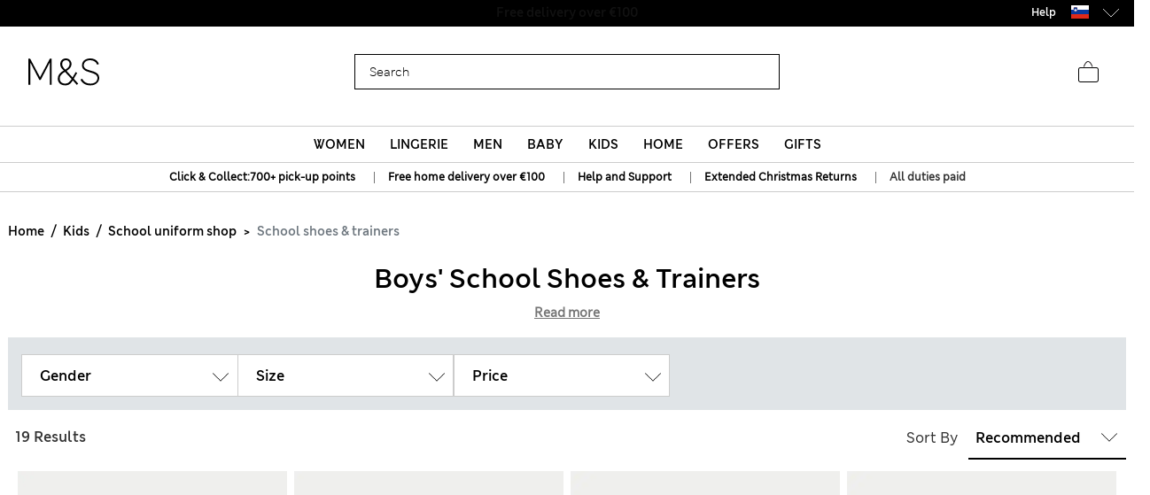

--- FILE ---
content_type: text/html;charset=UTF-8
request_url: https://www.marksandspencer.com/si/l/kids/school-uniform-shop/school-shoes-and-trainers/
body_size: 133718
content:
<!DOCTYPE html>
<html lang="en-si" class="page-loading" data-top-route="Search">
<head>

<style>
    @media only screen and (min-width: 1024px) , (display-mode: fullscreen), (display-mode: standalone) {
        @keyframes page-loaded-0 {
            0% { transform: scaleX(0.01); }
            10% { transform: scaleX(0.02); }
            20% { transform: scaleX(0.04); }
            30% { transform: scaleX(0.05); }
            40% { transform: scaleX(0.06); }
            50% { transform: scaleX(0.07); }
            60% { transform: scaleX(0.07); }
            70% { transform: scaleX(0.08); }
            80% { transform: scaleX(0.09); }
            90% { transform: scaleX(0.9); }
            100%{ transform: scaleX(1); }
        }
        @keyframes page-loaded-25 {
            0% { transform: scaleX(0.2); }
            15% { transform: scaleX(0.23); }
            20% { transform: scaleX(0.26); }
            25% { transform: scaleX(0.29); }
            30% { transform: scaleX(0.32); }
            35% { transform: scaleX(0.35); }
            40% { transform: scaleX(0.37); }
            45% { transform: scaleX(0.40); }
            50% { transform: scaleX(0.43); }
            55% { transform: scaleX(0.46); }
            60% { transform: scaleX(0.49); }
            65% { transform: scaleX(0.52); }
            70% { transform: scaleX(0.55); }
            75% { transform: scaleX(0.58); }
            80% { transform: scaleX(0.61); }
            85% { transform: scaleX(0.94); }
            95% { transform: scaleX(0.97); }
            100%{ transform: scaleX(1); }
        }
        @keyframes page-loaded-75 {
            0% { transform: scaleX(0.6); }
            25% { transform: scaleX(0.65); }
            50% { transform: scaleX(0.7); }
            75% { transform: scaleX(0.75); }
            80% { transform: scaleX(0.8); }
            85% { transform: scaleX(0.9); }
            90%{ transform: scaleX(1); }
            100%{ transform: scaleX(1); }
        }
        .page-loader {
            position: relative;
            z-index: 1029;
            width: 100%;
            background-color: #fff;
        }
        @media only screen and (min-width: 1280px) {
            .page-loader {
                border-bottom: 1px solid #ccc;
            }
        }
        
        .loading-animation {
            position: relative;
            height: 2px;
            overflow: hidden;
            transform-origin: left;
            transition: transform 1s;
            background-color: #000;
        }
        .unloading .loading-animation {
            transform: scaleX(0);
            animation: page-loaded-0 10s infinite;
        }
        .loading .loading-animation {
            transform: scaleX(0.7);
            animation: page-loaded-75 15s infinite;
        }
    }
</style>


<script type="text/javascript" src="https://www.marksandspencer.com/public/6df3f8f65a629ac6f7a162ea10263e70bc001213761b" async ></script><script>
    // CustomEvent polyfill
    (function () {
        if (typeof window.CustomEvent === 'function') return false;

        function CustomEvent(event, params) {
            params = params || { bubbles: false, cancelable: false, detail: undefined };
            var evt = document.createEvent('CustomEvent');
            evt.initCustomEvent(event, params.bubbles, params.cancelable, params.detail);
            return evt;
        }
        CustomEvent.prototype = window.Event.prototype;
        window.CustomEvent = CustomEvent;
    })();

    // Promise Polyfill
    if (!window.Promise) {
        var promisePolyfill = document.createElement('script');
        promisePolyfill.onload = function() {
            document.dispatchEvent(new CustomEvent('polyfill:promise.loaded', { bubbles: true}));

            // Fetch Polyfill
            if (!window.fetch) {
                var fetchPolyfill = document.createElement('script');
                fetchPolyfill.onload = function() {
                    document.dispatchEvent(new CustomEvent('polyfill:fetch.loaded', { bubbles: true}));
                };
                fetchPolyfill.src = "/on/demandware.static/Sites-mandslondon-Site/-/en_SI/v1769494791540/lib/whatwg-fetch@3.6.2-polyfill.umd.js";
                document.head.appendChild(fetchPolyfill);
            }
        };
        promisePolyfill.src = "/on/demandware.static/Sites-mandslondon-Site/-/en_SI/v1769494791540/lib/promise-polyfill@8.2.0.min.js";
        document.head.appendChild(promisePolyfill);
    }
</script>

<meta charset=UTF-8>
<meta http-equiv="x-ua-compatible" content="ie=edge">
<meta name="viewport" content="width=device-width, initial-scale=1.0, maximum-scale=12.0, user-scalable=yes, shrink-to-fit=no">



<script>
    window.staticPath = `/on/demandware.static/Sites-mandslondon-Site/-/en_SI/v1769494791540/js/`;
    (function() {
        var $html = document.querySelector('html');
        window.isMobileViewport = window.matchMedia('(max-width: 1023px)').matches ? true : false;


        // PWA: add attribute on <html> tag if it PWA is installed for iOS
        if (window.matchMedia('(display-mode: fullscreen)').matches ||
            window.matchMedia('(display-mode: standalone)').matches ||
            window.navigator.standalone) {
                $html.setAttribute('standalone', 'true');
                window.isStandalonePWA = true;
        }

        window.isIOS = /iPad|iPhone/i.test(navigator.userAgent) || (navigator.platform === 'MacIntel' && navigator.maxTouchPoints > 1);
        window.isIOS && $html.setAttribute('iosdevice', 'true');
    })();
</script>

<script>
    var firstDecoupleCall = (function() {
        var rawRouteName = "Search-Show";
        var sanitizeRoutenameFinal = encodeURIComponent(rawRouteName?.toString());
        var ajaxCall = '/on/demandware.store/Sites-mandslondon-Site/en_SI/AppState-Header'+"?routeName="+ sanitizeRoutenameFinal;
        fetch(ajaxCall, {
            headers: {
            'Content-Type': 'application/json'
            },
            credentials: 'include',
            mode: 'no-cors'
        }).then(function(response) {
            return response.json();
        }).then(function(data) {
            window.isLoggedIn = data.isUserAuthenticated;
            window.isSoftlogin = data.isSoftlogin;
            window.shouldNewsletterPopupShow = data.shouldNewsletterPopupShow;
            window.trackingJSONObject = window.trackingJSONObject || {};
            window.trackingJSONObject.genericData = data.genericData;
            window.tracking_consent = data.tracking_consent;
            window.isPDPImageABTestVariant = data.isPDPImageABTestVariant;
            window.abTestList = data.abTestList;
            window.cartCount = data.cartCount;
            window.cartTotal = data.basketTotal;
            window.signinNewHTML = data.userState.signinNewHTML ;
            window.signinMenuHTML = data.userState.signinMenuHTML;
            window.signinMobileHTML = data.userState.signinMobileHTML;
            window.signinOldHTML = data.userState.signinOldHTML;
            window.wishlistHTML = data.wishlistHTML;
            window.collectScriptData = JSON.stringify(data.collectScriptData);
            window.bazarVoice = data.bv;
            window.isFhPDPRecommendationABTestEnabled = data.isFhPDPRecommendationABTestEnabled;
            window.isSparksMemberActive = data.isSparksMemberActive;
            window.isSparksJourney = data.isSparksJourney;
            window.isFhPLPRecommendationABTestEnabled = data.isFhPLPRecommendationABTestEnabled;
            window.isPDPRecommendationsSwapABTestEnabled = data.isPDPRecommendationsSwapABTestEnabled;
            window.sparksPromotionsCount = data.sparksPromotionsCount;
            window.isFhDLPRecommendationABTestEnabled = data.isFhDLPRecommendationABTestEnabled;
            window.isFhNSRRecommendationABTestEnabled = data.isFhNSRRecommendationABTestEnabled;
            window.isFhHomePageRecommendationABTestEnabled = data.isFhHomePageRecommendationABTestEnabled;
            window.isNewConsentBannerEnable = data.isNewConsentBannerEnable;
            window.cartItemCount = data.cartItemCount;
            window.isStoreOffersABTestEnabled = data.isStoreOffersABTestEnabled;
            window.isStorePageOfferLocale = data.isStorePageOfferLocale;
            window.enableMultipleFilterSelectionOnPLP = data.enableMultipleFilterSelectionOnPLP;
            window.isCompleteTheLookABTest = data.isCompleteTheLookABTest;
            window.isColorSearchMagnifyGlassABTestEnable = data.isColorSearchMagnifyGlassABTestEnable;
            window.showMarketingPopup = data.showMarketingPopup;
            window.isUniversalModuleBottomLayoutEnabled = data.isUniversalModuleBottomLayoutEnabled;
            window.showOfferPopup = data.showOfferPopup;
            window.isATBFreeDeliveryRecommenderABTestEnabled = data.isATBFreeDeliveryRecommenderABTestEnabled;
        }).then(function() {
            document.dispatchEvent(new CustomEvent('decouple:set.session', { bubbles: true}));
            window.isDecoupleSessionSet = true;
        }).catch(function (e) {
            console.error('Error in AppState-Header AJAX request'+ e);
        });
    });

    if (!window.fetch) {
        document.addEventListener("polyfill:fetch.loaded", function() {
            firstDecoupleCall();
        });
    } else {
        firstDecoupleCall();
    }
</script>


    <title>
        Boys' School Shoes & Trainers | School Plimsolls | M&S SI
    </title>

<style>
    html,body,div,span,iframe,a,img,ul,li,fieldset,form,label,header,menu,nav{margin:0;padding:0;border:0;font:inherit;vertical-align:baseline}*{-webkit-box-sizing:border-box;box-sizing:border-box}header,menu,nav,section{display:block}html,body{font-size:16px}body{line-height:1.5em}ol,ul{list-style:none}ol,ul,dl{margin:0}svg[hidden],iframe{display:none}body[data-route-name="Checkout"] iframe{display:block}button{outline:none;border:none;margin:0;padding:0;cursor:pointer}a,p,span,input{font-size:14px}


    body{font-family:"ms-london-w04-regular"}.header-tertiary{background-color:#000;color:#000;font-family:"ms-london-w-semi-bold";font-size:.875rem;font-weight:500;max-height:1.875rem}.header-tertiary .content{padding:.25rem 0}.header-tertiary .content>a{white-space:nowrap}.header-tertiary .country-selector{font-size:0}.header-tertiary .find-stores{margin-top:4px;text-align:right}.header-tertiary .find-stores .store-locater{color:#fff;padding:0 10px 0 0}.dropdown-menu{display:none}.green-dot{position:absolute;width:1rem;height:1rem;border-radius:50%;background:#bdd755;top:-.125rem;right:-.375rem;display:-webkit-inline-box;display:-ms-inline-flexbox;display:inline-flex;-webkit-box-pack:center;-ms-flex-pack:center;justify-content:center;-webkit-box-align:center;-ms-flex-align:center;align-items:center;vertical-align:middle;font-weight:600;font-size:.625rem;font-family:"ms-london-w-semi-bold";line-height:1}@media (max-width: 1023px){.header-banner.override .find-stores .store-locater{display:none}.green-dot.wishlist-quantity{top:.1875rem;right:0}.navOld .navbar-header{height:3.4375rem}.header-locale{width:10%;visibility:hidden;overflow-x:hidden}.header-offer-banner{width:80%}}.logo-small{height:3.125rem}.logo-large{height:2.8125rem}.navOld .minicart{top:.25rem}.navOld .user-icon .green-dot{top:.25rem;left:.8125rem}.navOld .brand-logo{-webkit-box-align:start;-ms-flex-align:start;align-items:flex-start;margin-top:8px;margin-left:1.875rem}.navOld .brand-logo img{margin:0 auto;max-width:60px;height:48px}.navOld .wishlist{margin-right:.3125rem;min-width:2.5rem}.navOld .wishlist .user-message{margin-top:-.25rem}.navOld .navbar-header{position:relative;padding:.3125rem 0 0}.navOld .navbar-header .login-icon .svg-icon{width:2.5rem;height:2.5rem}.navOld .navbar-header .login-icon .svg-icon .green-dot{top:.3125rem;left:1.25rem}.navOld .navbar-header .h-icon-txt{font-size:.625rem;color:#000;font-family:"ms-london-w04-regular"}.navOld .navbar-header .minicart-total a{text-decoration:none;min-width:2.75rem}.navOld .navbar-header .header-user-icons .h-icon-txt{position:relative}.navOld .navbar-header .header-user-icons .svg-icon{margin-top:.1875rem}.navOld .navbar-toggler{-webkit-appearance:none;-moz-appearance:none;appearance:none;border:0;background:none}.navOld .navbar-toggler .svg-icon{width:2.5rem;height:2.5rem}.navOld .navbar-toggler .h-icon-txt{position:relative;top:-.5rem;line-height:22px}.navOld .sign-in{display:none}.bag-old.svg-icon{width:2.5rem;height:2.5rem;margin-top:-.625rem !important;position:relative}.bag-old.svg-icon .green-dot{right:-.1875rem;top:.125rem}.newHeader{-webkit-box-align:center;-ms-flex-align:center;align-items:center;padding-right:2rem;padding-left:2rem;height:6.5rem}.newHeader .user-icon{display:none}.minicart-link,.user.login-icon{position:relative}.bag-outlined,.wishlist-icon.svg-icon{width:2.5rem;height:2.5rem}.user-icon{width:1.5625rem}.page-header-navigation.new-header-enabled{border-bottom:.0625rem solid #ccc}.page-header-navigation .account-cnt{display:none}.page-header-navigation .account-cnt.show{display:block}.page-header-navigation .site-search{position:relative;margin:.75rem auto .9375rem;z-index:1032;width:100%;padding:0 .5rem}@media (min-width: 768px) and (max-width: 1024px){.page-header-navigation .site-search{width:26rem}}@media (min-width: 1024px){.page-header-navigation .site-search{width:31rem}}.page-header-navigation .site-search .is-invalid ~ .top-search-submit{display:none}.page-header-navigation .site-search .search-field{width:100%;border:1px solid #000;border-radius:0;-webkit-box-sizing:border-box;box-sizing:border-box;color:#000;height:2.5rem;padding:.6875rem 5rem .6875rem 1rem;font-size:16px}.page-header-navigation .site-search .search-field.is-invalid{border:.0625rem solid #ea122a}.page-header-navigation .site-search .search-field::-webkit-input-placeholder{color:#000;opacity:1}.page-header-navigation .site-search .search-field::-moz-placeholder{color:#000;opacity:1}.page-header-navigation .site-search .search-field:-ms-input-placeholder{color:#000;opacity:1}.page-header-navigation .site-search .search-field::-ms-input-placeholder{color:#000;opacity:1}.page-header-navigation .site-search .search-field::placeholder{color:#000;opacity:1}.page-header-navigation .site-search .search-field:focus{-webkit-box-shadow:none;box-shadow:none}.page-header-navigation .site-search .search-field:focus::-webkit-input-placeholder{color:transparent}.page-header-navigation .site-search .search-field:focus::-moz-placeholder{color:transparent}.page-header-navigation .site-search .search-field:focus:-ms-input-placeholder{color:transparent}.page-header-navigation .site-search .search-field:focus::-ms-input-placeholder{color:transparent}.page-header-navigation .site-search .search-field:focus::placeholder{color:transparent}.page-header-navigation .site-search .search-field::-ms-clear{display:none;width:0;height:0}.page-header-navigation .site-search ::-webkit-search-cancel-button{-webkit-appearance:none}.page-header-navigation .site-search ::-webkit-input-placeholder{padding-left:0;font-size:14px}.page-header-navigation .site-search ::-moz-placeholder{padding-left:0;font-size:14px}.page-header-navigation .site-search :-ms-input-placeholder{padding-left:0;font-size:14px}.page-header-navigation .site-search :-moz-placeholder{padding-left:0;font-size:14px}.page-header-navigation .site-search .icon-close-toggle{display:none}.page-header-navigation .site-search .icon-close-toggle .svg-icon{height:100%;width:100%}.page-header-navigation .site-search .search-submit-modifyColor{background-color:#bdd755;height:2.375rem;width:2.375rem}.page-header-navigation .site-search .search-submit-defaultColor{background-color:transparent;height:2rem;width:2rem;margin:.25rem;border:0}.page-header-navigation .site-search .top-search-submit{position:absolute;top:0;right:.5rem;-webkit-box-sizing:content-box;box-sizing:content-box}.page-header-navigation .site-search .top-search-submit.search-submit-modifyColor{top:.0625rem;right:.5625rem}.page-header-navigation .site-search .top-search-submit .search-icon{height:100%;width:100%}.page-header-navigation .site-search .top-search-submit .search-icon svg{height:100%}.page-header-navigation .site-search .top-search-submit .active-search-icon{display:none;padding:.3125rem}.page-header-navigation .site-search .top-search-submit .active-search-icon svg{fill:white}.page-header-navigation .site-search .icon-close-md{right:2.5rem;border:0;position:absolute;background-color:transparent;top:0;background-size:35% auto;height:2.5rem;width:2.5rem;opacity:1}.page-header-navigation .site-search .icon-close-md svg{width:100%;height:100%}.page-header-navigation .site-search form.ss-new--has-text .icon-close-toggle{display:inline-block}.page-header-navigation .site-search form.active .icon-close-toggle{display:inline-block}.page-header-navigation .site-search form.active .top-search-submit{background:#000;height:2rem;width:2rem;margin:.25rem}.page-header-navigation .site-search form.active .top-search-submit .search-icon{display:none}.page-header-navigation .site-search form.active .top-search-submit .active-search-icon{display:block}.page-header-navigation .site-search form.active .items div.row .name{margin-bottom:.313em}.page-header-navigation .site-search form.active .items div.row:hover{background-color:#ccc}.page-header-navigation .site-search form.active .top-suggestion-conatiner h3{margin:12px auto;font-size:16px;color:#000;font-family:"ms-london-w-semi-bold";text-transform:capitalize;text-align:center;line-height:1.63em}.page-header-navigation .site-search form.active .top-suggestion-conatiner .image-container{border:1px solid #ccc}.page-header-navigation .site-search form.active .top-suggestion-conatiner .pdp-brand{font-size:12px;margin:8px 0 0 0}.page-header-navigation .site-search form.active .top-suggestion-conatiner .pdp-link{margin-top:0}.page-header-navigation .site-search form.active .top-suggestion-conatiner .more-link{display:block;font-size:14px;font-family:"ms-london-w04-regular";line-height:1.86em;text-align:center;margin-bottom:16px}.page-header-navigation .site-search form.active .suggestions-wrapper{height:405px;position:absolute;width:100%;z-index:1}.page-header-navigation .ftr-link{display:none}.wishlist-icon{position:relative}.navAB{border-bottom:.0625rem solid #ccc}.navAB.new-header-enabled{display:none}.navAB .header-icons .h-icon-txt{display:none}.navAB .header-icons .user>a{text-decoration:none}.navAB .header-icons .user .user-account{width:2.5rem}.navAB .header-icons .user .user-account svg{width:2.5rem;height:2.5rem}.navAB .header-icons .sign-in{font-family:"ms-london-w-semi-bold";font-size:14px;line-height:24px;text-align:center;padding:0 8px;border-radius:12px;top:8px;color:black}.modal{display:none}@media only screen and (min-width: 1024px){.header-top-menu .navbar-nav{display:-webkit-box;display:-ms-flexbox;display:flex;margin:0 auto}.header-top-menu .nav-item{-webkit-box-flex:.5;-ms-flex-positive:.5;flex-grow:.5;text-align:center}.header-top-menu .nav-item>a{line-height:1.375rem;font-family:"ms-london-w-semi-bold";color:#000;text-transform:uppercase;font-size:.875rem;text-decoration:none;padding:.5625rem;display:block}.header-top-menu .nav-item a+a{display:none}.navOld{height:inherit}.navOld.new-header-enabled{display:none}.navOld .search{position:static}.navbar-nav .country-selector{display:none}.green-dot{top:.25rem;right:.125rem}.navAB.new-header-enabled{display:block}.header-locale{width:30%;display:-webkit-box;display:-ms-flexbox;display:flex;-webkit-box-pack:end;-ms-flex-pack:end;justify-content:flex-end}.header-offer-banner{width:40%}}@media only screen and (min-width: 1280px){.header-locale{width:25%;-webkit-box-pack:center;-ms-flex-pack:center;justify-content:center}.header-offer-banner{width:50%}}.cc-annouancment{font-size:14px;color:#fff;line-height:21px;display:inline-block;font-weight:bold;text-decoration:underline;-webkit-transform:translateY(-.0625rem);transform:translateY(-.0625rem)}.header-banner .content p{margin-top:0}@media (min-width: 992px){.d-lg-none{display:none !important}.container.gnav-container{visibility:hidden;-webkit-transition:all 1s ease;transition:all 1s ease}.new-header-enabled .full-width-container{max-width:60.9375rem;margin:0 auto;padding:0 .5rem;-webkit-transition:all 1s ease;transition:all 1s ease}.new-header-enabled .full-width-container .newHeader{margin-bottom:.5rem}.header-top-menu-gnav .bg-inverse .navbar-nav .nav-link{padding:.5625rem .85rem;text-transform:uppercase;background:#fff;font-size:.875rem}.header-locale .col-md-8{-webkit-box-flex:0;-ms-flex:0 0 66.66667%;flex:0 0 66.66667%;max-width:66.66667%}.header-banner.override .select-country-locales{padding-top:.125rem}.header-banner.override .country-selector .flag-icon{height:.9375rem;position:relative;display:inline-block;width:1.33333em;line-height:1em}.country-locale-desktop{font-style:normal;font-weight:600;font-size:.75rem;line-height:1rem;text-align:left;color:#000;top:.35rem;text-transform:capitalize;margin-left:.75rem}}@media (min-width: 1200px){.container{max-width:1278px}}html[standalone="true"][iosdevice="true"] .ham-menu-icon .h-icon-txt,html[standalone="true"][iosdevice="true"] .navbar-header .user-message,html[standalone="true"][iosdevice="true"] .minicart-link .count-container{display:none}html[standalone="true"][iosdevice="true"] [data-route-name="Home"] .back-button-icon-container{display:none}html[standalone="true"][iosdevice="true"] body:not([data-route-name="Home"]) .header-banner,html[standalone="true"][iosdevice="true"] body:not([data-route-name="Home"]) .brand-logo{display:none}html[standalone="true"][iosdevice="true"] body:not([data-route-name="Home"]) .back-button-icon-container{display:block}html[standalone="true"][iosdevice="true"] body[data-route-name="Checkout"] .brand-logo{display:block}html[standalone="true"]:not([data-top-route="Home"]) .header-banner{display:none}html[standalone="true"]:not([data-top-route="Home"]).page-loading{border:0}html[standalone="true"]:not([data-top-route="Home"]).page-loading::after{top:0}html[standalone="true"] .sticky-header-container,html[standalone="true"] .checkout-header-container{position:sticky;position:-webkit-sticky;top:0;z-index:1030;background:#fff}.cookie-consent-modal{background:#fff;position:sticky;bottom:0;padding:16px;-webkit-box-shadow:0 4px 13px 0 #393939;box-shadow:0 4px 13px 0 #393939;display:none;-webkit-box-orient:vertical;-webkit-box-direction:normal;-ms-flex-flow:column nowrap;flex-flow:column nowrap;-webkit-box-align:center;-ms-flex-align:center;align-items:center;-webkit-box-pack:justify;-ms-flex-pack:justify;justify-content:space-between;z-index:1112}.cookie-consent-modal .description p{color:#333;font-family:"ms-london-w-regular";font-size:12px;line-height:20px}.cookie-consent-modal .description p a{font-size:12px}.cookie-consent-modal button{background:#bdd755;height:48px;color:#333;font-family:"ms-london-w-semi-bold";font-size:16px;line-height:28px;text-align:center;border:none;width:100%;cursor:pointer}@media (min-width: 768px){.cookie-consent-modal{padding:24px;-webkit-box-orient:horizontal;-webkit-box-direction:normal;-ms-flex-flow:row nowrap;flex-flow:row nowrap}.cookie-consent-modal .description{padding-right:24px}.cookie-consent-modal .description p{font-size:14px;line-height:24px;margin:0}.cookie-consent-modal .description p a{font-size:14px}.cookie-consent-modal button{max-width:194px}}@media (min-width: 1280px){.cookie-consent-modal .description p{line-height:24px}.new-header-enabled .full-width-container{max-width:80.875rem}.container.gnav-container{visibility:hidden;-webkit-transition:all 1s ease;transition:all 1s ease}}.header-top-menu-gnav .bg-inverse .dropdown-item.gnav-customer-link{padding:0;background-color:#f5f5f5}.header-top-menu-gnav .bg-inverse .dropdown-item.gnav-customer-link .cust-nav-links{padding:1rem;background-color:#f5f5f5}.header-top-menu-gnav .bg-inverse .dropdown-item.gnav-customer-link .cust-nav-links li.dropdown-item.customerlinks{width:100%;padding:.25rem .5rem .25rem 0;margin:.125rem .5rem .125rem 0}.header-top-menu-gnav .bg-inverse .dropdown-item.gnav-customer-link .cust-nav-links li.dropdown-item.customerlinks a{display:-webkit-box;display:-ms-flexbox;display:flex;-webkit-box-align:center;-ms-flex-align:center;align-items:center}.header-top-menu-gnav .bg-inverse .dropdown-item.gnav-customer-link .cust-nav-links li.dropdown-item.customerlinks a .svg-icon.link-icon{height:2.5rem;width:2.5rem;margin-right:.5rem;margin-left:-.5rem}.header-top-menu-gnav .bg-inverse .dropdown-item.gnav-customer-link .cust-nav-links li.dropdown-item.customerlinks a .user-message.link-text{font-family:"ms-london-w-regular";line-height:1.75rem;white-space:normal}.header-top-menu-gnav .bg-inverse .dropdown-item.gnav-customer-link .cust-nav-links li.dropdown-item.customerlinks:first-child{margin:0 0 .125rem 0}.header-top-menu-gnav .bg-inverse .dropdown-item.gnav-customer-link .cust-nav-links li.dropdown-item.customerlinks:last-child{margin:.125rem 0 0 0}.cust-nav-links li:active a.cust-link:not([href]):not([tabindex]){color:#000}@media (min-width: 1024px){.header-top-menu-gnav .bg-inverse .dropdown-item.gnav-customer-link{display:none !important}}.country-nav-container{min-height:3.625rem}@media (max-width: 576px){.country-nav-container{min-height:5.25rem}}.help-nav-container .help-cnt{display:none}.help-links-cnt{display:none}.header-search-container{display:none}@media (max-width: 767px){.new-mobile-header{padding-bottom:.25rem}.new-mobile-header .header-icons-left-cnt,.new-mobile-header .header-icons-right-cnt{width:33%}.new-mobile-header .header-top-icons .new-header-enabled{max-width:4.6875rem}.new-mobile-header .navOld .brand-logo{margin:.25rem auto}.new-mobile-header .navOld .header-search-icon .svg-icon{height:2.5rem;width:2.5rem}.new-mobile-header .navOld .navbar-header .header-user-icons .green-dot{top:.5rem;left:1.25rem}.new-mobile-header .navOld .navbar-header .header-user-icons .minicart-link .green-box{top:.875rem;left:.625rem;height:1.0625rem}.new-mobile-header .navOld .navbar-header .h-icon-txt{display:none}.new-mobile-header .navOld .navbar-header .wishlist{min-width:2rem;margin:.125rem 0}.new-mobile-header .navOld .navbar-header .wishlist .green-dot{top:.3125rem;left:1.375rem}.new-mobile-header .navOld .navbar-header .minicart .svg-icon,.new-mobile-header .navOld .navbar-header .wishlist .svg-icon,.new-mobile-header .navOld .navbar-header .login-icon .svg-icon{height:2.5rem;width:2.5rem}.new-mobile-header .navOld .navbar-header .minicart-total a{min-width:1.5rem;margin-top:.25rem}}


    .d_flex{display:-webkit-box;display:-ms-flexbox;display:flex}.flex-1{-webkit-box-flex:1;-ms-flex:1;flex:1;max-width:100%}.l-h-1{line-height:1}.text-align-center{text-align:center}.flex-basis-10{-ms-flex-preferred-size:10%;flex-basis:10%}.flex-basis-80{-ms-flex-preferred-size:80%;flex-basis:80%}.flex-basis-100{-ms-flex-preferred-size:100%;flex-basis:100%}.left-align-content{-webkit-box-pack:start;-ms-flex-pack:start;justify-content:flex-start}.right-align-content{-webkit-box-pack:end;-ms-flex-pack:end;justify-content:flex-end}.j-c-space-btw{-webkit-box-pack:justify;-ms-flex-pack:justify;justify-content:space-between}.j-c-center{-webkit-box-pack:end;-ms-flex-pack:end;justify-content:flex-end}.a-i-center{-webkit-box-align:center;-ms-flex-align:center;align-items:center}.a-i-flex-start{-webkit-box-align:start;-ms-flex-align:start;align-items:flex-start}.full-width-container{max-width:79.875rem;margin:0 auto;padding:0 .5rem}.svg-icon{display:inline-block;width:1.875rem}.svg-icon svg{vertical-align:middle}.width-63{width:3.9375rem}.width-40{width:2.5rem}.width-80{width:5rem}.width-264{width:16.5rem}.flex-column-ele{-webkit-box-orient:vertical;-webkit-box-direction:normal;-ms-flex-direction:column;flex-direction:column}.hide-element,.d-none{display:none}.blk-ele{display:block}.z-1034{z-index:1034}.text-center{text-align:center}.img-fluid{max-width:100%;height:auto}@media only screen and (min-width: 1024px){.lg-vw-show{display:block}.lg-vw-hide{display:none}}@media only screen and (max-width: 1023px){.sm-vw-show{display:block}.sm-vw-hide{display:none}}.breadcrumb{display:-webkit-box;display:-ms-flexbox;display:flex;-ms-flex-wrap:wrap;flex-wrap:wrap;padding:.75rem 1rem;margin-bottom:1rem;list-style:none;background-color:#e9ecef;border-radius:.25rem}.breadcrumb-item+.breadcrumb-item{padding-left:.5rem}.breadcrumb-item+.breadcrumb-item::before{float:left;padding-right:.5rem;color:#6c757d;content:"/"}.breadcrumb-item+.breadcrumb-item:hover::before{text-decoration:underline}.breadcrumb-item+.breadcrumb-item:hover::before{text-decoration:none}.breadcrumb-item.active{color:#6c757d}html>body{opacity:1 !important}.container{width:100%;padding-right:.9375rem;padding-left:.9375rem;margin-right:auto;margin-left:auto}.container .breadcrumb{padding:1rem 0;margin-bottom:0;background:transparent;border-radius:0;border-bottom:none}@media (max-width: 1023px){.page-breadcrumbs-top{margin:0 !important}}.page-breadcrumbs-top .breadcrumb{padding:8px 0}@media (max-width: 767px){.page-breadcrumbs-top .breadcrumb{padding:1rem .5rem}}@media (min-width: 768px) and (max-width: 1023px){.page-breadcrumbs-top .breadcrumb{padding:0 1.5rem 1rem 2.5rem}}.page-breadcrumbs-top .breadcrumb .breadcrumb-item{padding:0}.page-breadcrumbs-top .breadcrumb .breadcrumb-item::before{color:#000;font-weight:bold;padding:0 .5rem}.page-breadcrumbs-top .breadcrumb .breadcrumb-item>a{font-family:"ms-london-w-semi-bold"}.page-breadcrumbs-top .breadcrumb .breadcrumb-item:last-child{font-size:14px;line-height:24px;font-family:"ms-london-w-semi-bold";color:#6c757d}.page-breadcrumbs-top .breadcrumb .breadcrumb-item:last-child::before{content:">"}.container.new-breadcrumb .breadcrumb.new{padding:.5rem 0 .5rem 0}.product-breadcrumb-new .breadcrumb.new.desktopView .breadcrumb-item+.breadcrumb-item::before{color:#333}.product-breadcrumb-new .breadcrumb.new.mobileView .breadcrumb-item a::before{background:url("/on/demandware.static/Sites-mandslondon-Site/-/default/dwe1314693/images/icons/atom-control-checvron-small.svg") no-repeat scroll center center;content:"";width:1.5rem;height:1.5rem;float:left;display:block}.product-breadcrumb-new .breadcrumb.new .breadcrumb-item{display:-webkit-box;display:-ms-flexbox;display:flex;padding:.5rem 0 .5rem 0}.product-breadcrumb-new .breadcrumb.new .breadcrumb-item a{font-size:12px;color:#333;font-weight:400;font-family:"ms-london-w-semi-bold"}.product-breadcrumb-new .breadcrumb.new .breadcrumb-item.product-name{font-size:12px;color:#6e6e6e;font-family:"ms-london-w-semi-bold"}.product-breadcrumb-new .breadcrumb.new .breadcrumb-item.product-name::before{content:">"}.product-breadcrumb-new .breadcrumb.new .breadcrumb-item::before{float:unset;font-family:"ms-london-w-semi-bold";font-size:12px;padding:0 .5rem}.product-breadcrumb-new .breadcrumb.new .back_btn{display:inline-block;padding-top:.5rem;font-family:"ms-london-w-semi-bold";text-decoration:underline;font-size:12px;font-weight:600}.product-breadcrumb-new .breadcrumb.new .back_btn span{cursor:pointer;font-size:12px}.product-breadcrumb-new .breadcrumb.new .back_btn span::before{display:inline-block;padding:0 .5rem;content:"<";font-family:"ms-london-w-semi-bold"}.product-breadcrumb-new .breadcrumb.new .back_btn::after{display:inline-block;content:"|";padding:0 .5rem}@media (min-width: 768px){.product-breadcrumb-new .breadcrumb.new.mobileView{display:none}}@media (min-width: 992px) and (max-width: 1023px){.container.new-breadcrumb{max-width:100% !important;padding-left:0}}@media (max-width: 1023px){.container.new-breadcrumb{max-width:100% !important;padding-left:0}.container.new-breadcrumb .col-12{padding-left:1rem}}@media (max-width: 767px){.container.new-breadcrumb .col-12{padding-left:.5rem}.product-breadcrumb-new .breadcrumb.new.desktopView{display:none}}@media (min-width: 1024px){.container.new-breadcrumb .breadcrumb{padding:1rem 0}.container.new-breadcrumb .col-12{padding-left:.625rem}.product-breadcrumb-new .breadcrumb.new .breadcrumb-item a{font-size:12px}}@media (max-width: 1200px) and (min-width: 1024px){.container.new-breadcrumb{max-width:100% !important}}@media (min-width: 1200px){.d-xl-block{display:block !important}.container{max-width:1140px}}


</style>


    <style>
        .row{display:-webkit-box;display:-ms-flexbox;display:flex;-ms-flex-wrap:wrap;flex-wrap:wrap}.col{-ms-flex-preferred-size:0;flex-basis:0;-webkit-box-flex:1;-ms-flex-positive:1;flex-grow:1;max-width:100%}.col-2{-webkit-box-flex:0;-ms-flex:0 0 16.66667%;flex:0 0 16.66667%;max-width:16.66667%}#country-selector-cnt .d-none{display:none}.sort-order-dropdown .filter-dropdown::after{content:"";border:0;background:url("/on/demandware.static/Sites-mandslondon-Site/-/default/dwe9099369/images/icons/arrow-down.png") no-repeat #fff;width:18px;height:18px;position:absolute;right:10px;top:16px;background-size:100%;z-index:0;pointer-events:none;color:#fff}.sort-order-dropdown .filter-dropdown label{font-family:"ms-london-w-regular"}.sort-order-dropdown select{border:none;border-bottom:2px solid #000;height:47px;border-radius:0;margin-top:-1px;font-family:"ms-london-w-semi-bold";-webkit-appearance:none;-moz-appearance:none;appearance:none}.sort-order-dropdown select.custom-select{-webkit-box-shadow:none;box-shadow:none;color:#000;padding-right:38px}.fit-finder-plp{height:45px;overflow:hidden;display:table;margin:0 auto}@media (max-width: 991px){.sort-order-dropdown label{display:none}.sort-order-dropdown .filter-results{width:145px;padding:10px 11px 10px 12px;font-weight:bold}.sort-order-dropdown .filter-results::after{border:0;background:url("../images/icons/arrow-right-white.png") no-repeat;width:11px;height:26px;position:absolute;right:10px;top:12px;background-size:100%;content:""}.sort-order-dropdown select{min-width:194px}}@media (min-width: 768px){.col-md-12{-webkit-box-flex:0;-ms-flex:0 0 100%;flex:0 0 100%;max-width:100%}}.plp-seo-container{max-width:44.5rem;text-align:center;margin:0 auto;overflow-x:hidden}.plp-header-description{text-align:center}.plp-header-description h1{font-size:30px;font-family:"ms-london-w-semi-bold";color:#000}.plp-header-description .plp-cat-description .content{line-height:20px;font-size:14px;font-family:"ms-london-w-regular";color:#333;margin:0}.plp-header-description .plp-cat-links{margin:1rem 0 1rem}.plp-header-description .plp-cat-links a{display:inline-block;margin-right:1.125rem;font-size:14px;font-family:"ms-london-w-semi-bold";text-decoration:underline;text-transform:uppercase;color:#333}.plp-header-description .plp-cat-links a:nth-of-type(1n+4){display:none}@media (min-width: 1024px){.plp-header-description .plp-read-more.mobileOnly{display:none}}.plp-header-description .plp-cat-description.desktopOnly{display:none}.plp-header-description .plp-cat-content{display:-webkit-box;display:-ms-flexbox;display:flex;-webkit-box-pack:center;-ms-flex-pack:center;justify-content:center;padding:2rem 0}.plp-header-description .plp-cat-content .plp-cat-item{margin-right:1rem}@media (min-width: 768px){.plp-header-description .plp-cat-content .plp-cat-item{margin-right:1.5rem}.plp-header-description .plp-cat-content .plp-cat-item:nth-of-type(1n+5){margin-right:0}}@media (max-width: 1023px){.plp-header-description .plp-cat-content .plp-cat-item:nth-of-type(1n+5){display:none}.plp-header-description .plp-cat-content .plp-cat-item:nth-of-type(1n+4){margin-right:0}}@media (max-width: 767px){.plp-header-description .plp-cat-content .plp-cat-item:nth-of-type(1n+4){display:none}.plp-header-description .plp-cat-content .plp-cat-item:nth-of-type(1n+3){margin-right:0}}.plp-header-description .plp-cat-content .plp-cat-item a{text-decoration:none}.plp-header-description .plp-cat-content .plp-cat-item a img{width:4.75rem;height:6.125rem}@media (min-width: 768px){.plp-header-description .plp-cat-content .plp-cat-item a img{width:9rem;height:11.625rem}}@media (min-width: 1024px){.plp-header-description .plp-cat-content .plp-cat-item a img{width:9.8125rem;height:12.75rem}}@media (min-width: 1280px){.plp-header-description .plp-cat-content .plp-cat-item a img{width:11.875rem;height:15.4375rem}}.plp-header-description .plp-cat-content .plp-cat-item a .plp-cat-link{font-family:"ms-london-w-semi-bold";color:#000;font-size:12px;line-height:14px;margin-top:.5rem;text-transform:uppercase;text-decoration:none}@media (min-width: 768px){.plp-header-description .plp-cat-content .plp-cat-item a .plp-cat-link{font-size:14px;line-height:18px;margin-top:1rem}}.plp-header-description .hidden-element{display:none}.plp-header-description h2{font-size:24px;font-weight:600;line-height:26px;margin:0 0 6px}.plp-header-description .plp-read-more{display:block !important;margin-bottom:4px}.plp-header-description .plp-read-more .read-more{font-size:14px;font-weight:600;color:#757575;text-decoration:underline;font-family:"ms-london-w-regular"}.plp-header-description .plp-read-more.no-description{display:none !important}@media (max-width: 767px){.plp-header-description .plp-cat-link{width:4.75rem}}.sort-fitler-results{margin-top:10px;margin-bottom:12px;line-height:34px;font-family:"ms-london-w-semi-bold"}.sort-fitler-results .filters-count-result span{font-size:16px}@media (min-width: 576px){.col-sm-4{-webkit-box-flex:0;-ms-flex:0 0 33.33333%;flex:0 0 33.33333%;max-width:33.33333%}}.search-banner .plp-seo-container .plp-cat-content-wrapper{display:-webkit-box;display:-ms-flexbox;display:flex;max-height:25rem}.search-banner .plp-seo-container .plp-cat-content-wrapper .plp-carousel-prev .svg-icon,.search-banner .plp-seo-container .plp-cat-content-wrapper .plp-carousel-next .svg-icon{width:0}.search-banner .plp-seo-container .plp-cat-content-wrapper .plp-cat-content-item{padding:1rem 0 1.0625rem 0}.search-banner .plp-seo-container .plp-cat-content-wrapper .plp-cat-content-item .plp-owl-carousel{display:-webkit-box;display:-ms-flexbox;display:flex}.search-banner .plp-seo-container .plp-cat-content-wrapper .plp-cat-content-item .plp-cat-item{max-height:25rem;width:20%;-ms-flex-negative:0;flex-shrink:0}@media (min-width: 768px) and (max-width: 1023px){.search-banner .plp-seo-container .plp-cat-content-wrapper .plp-cat-content-item .plp-cat-item{width:22.5%}}@media (max-width: 767px){.search-banner .plp-seo-container .plp-cat-content-wrapper .plp-cat-content-item .plp-cat-item{width:28.3%}}.search-banner .plp-seo-container .plp-cat-content-wrapper .plp-cat-content-item .plp-cat-item .plp-cat-image{max-height:15.625rem;max-width:12.5rem}.search-banner .plp-seo-container .plp-cat-content-wrapper .plp-cat-content-item .owl-loaded .plp-cat-item{width:auto}@media (min-width: 1024px){.top-filters-psp .fliter-side-panel{min-height:5.125rem;background:#e0e4e7}.top-filters-psp .fliter-side-panel .mobileFilter{display:none}.top-filters-psp .fliter-side-panel .selected-filters-side-panel{width:auto !important}.sort-fitler-results .mobileFilter{display:none}}@media (max-width: 1023px){.sort-fitler-results .filters-count-result .desktopFilter{display:none}}.container.fullWidth{max-width:100%}.container.fullWidth #product-search-results .filters-psp-mns{max-width:100%;padding:0 .125rem}.container.fullWidth .refinement-list:nth-of-type(1){margin-left:.5rem}.container.fullWidth .refinement-list:nth-of-type(2){margin-right:.5rem}@media screen and (min-width: 768px){.container.fullWidth #product-search-results .filters-psp-mns{padding:0 .625rem}.container.fullWidth .refinement-bar-AB .nav-refinement-bar{max-width:100%}}@media screen and (min-width: 992px){.container.fullWidth .filter-dropdown{margin-right:.625rem}}@media screen and (min-width: 1024px){.container.fullWidth #product-search-results .filters-psp-mns{background:#fff;max-width:60rem}.container.fullWidth span.desktopFilter{padding-left:.125rem}}@media screen and (min-width: 1200px){.container.fullWidth #product-search-results .filters-psp-mns{max-width:79.875rem}}


    </style>






 

    <meta name="description"
        content="Get him running around the playground and skipping in the hallways with our smart selection of boys' school shoes and trainers at Marks &amp; Spencer SI Slovenia" />
    
    
        
        
        
            <meta name="robots" content="index,follow">
        
    



<link rel="icon" type="image/png" href="/on/demandware.static/Sites-mandslondon-Site/-/default/dw45975aba/images/favicons/favicon-96x96.png" sizes="96x96" />
<link rel="icon" type="image/png" href="/on/demandware.static/Sites-mandslondon-Site/-/default/dw4aea63c5/images/favicons/favicon-32x32.png" sizes="32x32" />
<link rel="icon" type="image/png" href="/on/demandware.static/Sites-mandslondon-Site/-/default/dwb13a96a2/images/favicons/favicon-16x16.png" sizes="16x16" />



    <link rel="canonical" href="https://www.marksandspencer.com/si/l/kids/school-uniform-shop/school-shoes-and-trainers/" />









    
        









<link rel="alternate" hreflang="ar-SA" href="https://www.marksandspencer.com/sa/l/%D9%85%D9%84%D8%A7%D8%A8%D8%B3-%D8%A7%D9%84%D8%A3%D8%B7%D9%81%D8%A7%D9%84/%D9%85%D8%AA%D8%AC%D8%B1-%D8%A7%D9%84%D8%B2%D9%8A-%D8%A7%D9%84%D9%85%D8%AF%D8%B1%D8%B3%D9%8A/%D8%A7%D9%84%D8%A3%D8%AD%D8%B0%D9%8A%D8%A9-%D9%88%D8%A7%D9%84%D8%A3%D8%AD%D8%B0%D9%8A%D8%A9-%D8%A7%D9%84%D8%B1%D9%8A%D8%A7%D8%B6%D9%8A%D8%A9-%D8%A7%D9%84%D9%85%D8%AF%D8%B1%D8%B3%D9%8A%D8%A9/"/>

<link rel="alternate" hreflang="en-CZ" href="https://www.marksandspencer.com/en-cz/l/kids/school-uniform-shop/school-shoes-and-trainers/"/>

<link rel="alternate" hreflang="en-PL" href="https://www.marksandspencer.com/en-pl/l/kids/school-uniform/school-shoes-and-trainers/"/>

<link rel="alternate" hreflang="es-US" href="https://www.marksandspencer.com/es-us/l/ni%C3%B1os/tienda-de-uniformes-escolares/zapatos-colegiales/"/>

<link rel="alternate" hreflang="en-DE" href="https://www.marksandspencer.com/en-de/l/kids/school-uniform/school-shoes-and-trainers/"/>

<link rel="alternate" hreflang="ar-BH" href="https://www.marksandspencer.com/bh/l/%D9%85%D9%84%D8%A7%D8%A8%D8%B3-%D8%A7%D9%84%D8%A3%D8%B7%D9%81%D8%A7%D9%84/%D9%85%D8%AA%D8%AC%D8%B1-%D8%A7%D9%84%D8%B2%D9%8A-%D8%A7%D9%84%D9%85%D8%AF%D8%B1%D8%B3%D9%8A/%D8%A7%D9%84%D8%A3%D8%AD%D8%B0%D9%8A%D8%A9-%D9%88%D8%A7%D9%84%D8%A3%D8%AD%D8%B0%D9%8A%D8%A9-%D8%A7%D9%84%D8%B1%D9%8A%D8%A7%D8%B6%D9%8A%D8%A9-%D8%A7%D9%84%D9%85%D8%AF%D8%B1%D8%B3%D9%8A%D8%A9/"/>

<link rel="alternate" hreflang="en-PT" href="https://www.marksandspencer.com/pt/l/kids/school-uniform-shop/school-shoes-and-trainers/"/>

<link rel="alternate" hreflang="en-HK" href="https://www.marksandspencer.com/hk/l/kids/school-uniform-shop/school-shoes-and-trainers/"/>

<link rel="alternate" hreflang="en-TW" href="https://www.marksandspencer.com/tw/l/kids/school-uniform-shop/school-shoes-and-trainers/"/>

<link rel="alternate" hreflang="cs-CZ" href="https://www.marksandspencer.com/cz/l/d%C4%9Bti/%C5%A1koln%C3%AD-uniformy/%C5%A1koln%C3%AD-obuv-a-tenisky/"/>

<link rel="alternate" hreflang="en-KR" href="https://www.marksandspencer.com/kr/l/kids/school-uniform-shop/school-shoes-and-trainers/"/>

<link rel="alternate" hreflang="en-KW" href="https://www.marksandspencer.com/kw/l/kids/school-uniform-shop/school-shoes-and-trainers/"/>

<link rel="alternate" hreflang="en-CN" href="https://www.marksandspencer.com/cn/l/kids/school-uniform-shop/school-shoes-and-trainers/"/>

<link rel="alternate" hreflang="en-CY" href="https://www.marksandspencer.com/cy/l/kids/school-uniform-shop/school-shoes-and-trainers/"/>

<link rel="alternate" hreflang="ar-KW" href="https://www.marksandspencer.com/ar-kw/l/%D9%85%D9%84%D8%A7%D8%A8%D8%B3-%D8%A7%D9%84%D8%A3%D8%B7%D9%81%D8%A7%D9%84/%D9%85%D8%AA%D8%AC%D8%B1-%D8%A7%D9%84%D8%B2%D9%8A-%D8%A7%D9%84%D9%85%D8%AF%D8%B1%D8%B3%D9%8A/%D8%A7%D9%84%D8%A3%D8%AD%D8%B0%D9%8A%D8%A9-%D9%88%D8%A7%D9%84%D8%A3%D8%AD%D8%B0%D9%8A%D8%A9-%D8%A7%D9%84%D8%B1%D9%8A%D8%A7%D8%B6%D9%8A%D8%A9-%D8%A7%D9%84%D9%85%D8%AF%D8%B1%D8%B3%D9%8A%D8%A9/"/>

<link rel="alternate" hreflang="en-US" href="https://www.marksandspencer.com/us/l/kids/school-uniform-shop/school-shoes-and-sneakers/"/>

<link rel="alternate" hreflang="en-ID" href="https://www.marksandspencer.com/id/l/kids/school-uniform-shop/school-shoes-and-trainers/"/>

<link rel="alternate" hreflang="en-EE" href="https://www.marksandspencer.com/ee/l/kids/school-uniform-shop/school-shoes-and-trainers/"/>

<link rel="alternate" hreflang="en-AE" href="https://www.marksandspencer.com/ae/l/kids/school-uniform-shop/school-shoes-and-trainers/"/>

<link rel="alternate" hreflang="en-IL" href="https://www.marksandspencer.com/il/l/kids/school-uniform-shop/school-shoes-and-trainers/"/>

<link rel="alternate" hreflang="en-HR" href="https://www.marksandspencer.com/hr/l/kids/school-uniform-shop/school-shoes-and-trainers/"/>

<link rel="alternate" hreflang="en-LV" href="https://www.marksandspencer.com/lv/l/kids/school-uniform-shop/school-shoes-and-trainers/"/>

<link rel="alternate" hreflang="en-LU" href="https://www.marksandspencer.com/en-lu/l/kids/school-uniform/school-shoes-and-trainers/"/>

<link rel="alternate" hreflang="en-LT" href="https://www.marksandspencer.com/lt/l/kids/school-uniform-shop/school-shoes-and-trainers/"/>

<link rel="alternate" hreflang="ar-OM" href="https://www.marksandspencer.com/om/l/%D9%85%D9%84%D8%A7%D8%A8%D8%B3-%D8%A7%D9%84%D8%A3%D8%B7%D9%81%D8%A7%D9%84/%D9%85%D8%AA%D8%AC%D8%B1-%D8%A7%D9%84%D8%B2%D9%8A-%D8%A7%D9%84%D9%85%D8%AF%D8%B1%D8%B3%D9%8A/%D8%A7%D9%84%D8%A3%D8%AD%D8%B0%D9%8A%D8%A9-%D9%88%D8%A7%D9%84%D8%A3%D8%AD%D8%B0%D9%8A%D8%A9-%D8%A7%D9%84%D8%B1%D9%8A%D8%A7%D8%B6%D9%8A%D8%A9-%D8%A7%D9%84%D9%85%D8%AF%D8%B1%D8%B3%D9%8A%D8%A9/"/>

<link rel="alternate" hreflang="nl-NL" href="https://www.marksandspencer.com/nl/l/kinderen/schooluniform-shop/schoolschoenen-jongens/"/>

<link rel="alternate" hreflang="en-DK" href="https://www.marksandspencer.com/dk/l/kids/school-uniform-shop/school-shoes-and-trainers/"/>

<link rel="alternate" hreflang="en-HU" href="https://www.marksandspencer.com/hu/l/kids/school-uniform-shop/school-shoes-and-trainers/"/>

<link rel="alternate" hreflang="nl-BE" href="https://www.marksandspencer.com/nl-be/l/kinderen/schooluniform-shop/schoolschoenen-jongens/"/>

<link rel="alternate" hreflang="en-UA" href="https://www.marksandspencer.com/en-ua/l/kids/school-uniform-shop/school-shoes-and-trainers/"/>

<link rel="alternate" hreflang="es-ES" href="https://www.marksandspencer.com/es/l/ni%C3%B1os/tienda-de-uniformes-escolares/zapatos-colegiales/"/>

<link rel="alternate" hreflang="en-QA" href="https://www.marksandspencer.com/qa/l/kids/school-uniform-shop/school-shoes-and-trainers/"/>

<link rel="alternate" hreflang="fr-LU" href="https://www.marksandspencer.com/lu/l/enfant/boutique-%C3%A9cole-gar%C3%A7on/chaussures-d%E2%80%99%C3%A9cole/"/>

<link rel="alternate" hreflang="fr-FR" href="https://www.marksandspencer.com/fr/l/enfant/boutique-%C3%A9cole-gar%C3%A7on/chaussures-d%E2%80%99%C3%A9cole/"/>

<link rel="alternate" hreflang="en-VN" href="https://www.marksandspencer.com/vn/l/kids/school-uniform-shop/school-shoes-and-trainers/"/>

<link rel="alternate" hreflang="de-DE" href="https://www.marksandspencer.com/de/l/kinder/schulkleidung-shop-jungen/schuhe-f%C3%BCr-die-schule/"/>

<link rel="alternate" hreflang="en-NL" href="https://www.marksandspencer.com/en-nl/l/kids/school-uniform/school-shoes-and-trainers/"/>

<link rel="alternate" hreflang="en-RO" href="https://www.marksandspencer.com/ro/l/kids/school-uniform-shop/school-shoes-and-trainers/"/>

<link rel="alternate" hreflang="en-JE" href="https://www.marksandspencer.com/je/l/kids/school-uniform-shop/school-shoes-and-trainers/"/>

<link rel="alternate" hreflang="en-NO" href="https://www.marksandspencer.com/no/l/kids/school-uniform/school-shoes-and-trainers/"/>

<link rel="alternate" hreflang="en-RS" href="https://www.marksandspencer.com/rs/l/kids/school-uniform-shop/school-shoes-and-trainers/"/>

<link rel="alternate" hreflang="en-BH" href="https://www.marksandspencer.com/en-bh/l/kids/school-uniform-shop/school-shoes-and-trainers/"/>

<link rel="alternate" hreflang="en-JP" href="https://www.marksandspencer.com/jp/l/kids/school-uniform-shop/school-shoes-and-trainers/"/>

<link rel="alternate" hreflang="en-BG" href="https://www.marksandspencer.com/bg/l/kids/school-uniform-shop/school-shoes-and-trainers/"/>

<link rel="alternate" hreflang="en-JO" href="https://www.marksandspencer.com/jo/l/kids/school-uniform-shop/school-shoes-and-trainers/"/>

<link rel="alternate" hreflang="zh-HK" href="https://www.marksandspencer.com/zh-hk/l/%E7%AB%A5%E8%A3%9D/%E6%A0%A1%E6%9C%8D%E5%95%86%E5%BA%97/%E5%AD%B8%E7%94%9F%E9%9E%8B%E8%88%87%E9%81%8B%E5%8B%95%E9%9E%8B/"/>

<link rel="alternate" hreflang="en-BE" href="https://www.marksandspencer.com/en-be/l/kids/school-uniform/school-shoes-and-trainers/"/>

<link rel="alternate" hreflang="en-FI" href="https://www.marksandspencer.com/fi/l/kids/school-uniform-shop/school-shoes-and-trainers/"/>

<link rel="alternate" hreflang="pl-PL" href="https://www.marksandspencer.com/pl/l/dzieci/mundurki-szkolne/buty-szkolne-i-obuwie-sportowe/"/>

<link rel="alternate" hreflang="en-IS" href="https://www.marksandspencer.com/is/l/kids/school-uniform-shop/school-shoes-and-trainers/"/>

<link rel="alternate" hreflang="en-MV" href="https://www.marksandspencer.com/mv/l/kids/school-uniform-shop/school-shoes-and-trainers/"/>

<link rel="alternate" hreflang="en-ES" href="https://www.marksandspencer.com/en-es/l/kids/school-uniform/school-shoes-and-trainers/"/>

<link rel="alternate" hreflang="en-MY" href="https://www.marksandspencer.com/my/l/kids/school-uniform-shop/school-shoes-and-trainers/"/>

<link rel="alternate" hreflang="en-AL" href="https://www.marksandspencer.com/al/l/kids/school-uniform-shop/school-shoes-and-trainers/"/>

<link rel="alternate" hreflang="en-IT" href="https://www.marksandspencer.com/it/l/kids/school-uniform/school-shoes-and-trainers/"/>

<link rel="alternate" hreflang="en-MX" href="https://www.marksandspencer.com/en-mx/l/kids/school-uniform-shop/school-shoes-and-trainers/"/>

<link rel="alternate" hreflang="fr-CA" href="https://www.marksandspencer.com/fr-ca/l/enfant/boutique-%C3%A9cole-gar%C3%A7on/chaussures-d%E2%80%99%C3%A9cole/"/>

<link rel="alternate" hreflang="fr-CH" href="https://www.marksandspencer.com/fr-ch/l/enfant/boutique-%C3%A9cole-gar%C3%A7on/chaussures-d%E2%80%99%C3%A9cole/"/>

<link rel="alternate" hreflang="en-AU" href="https://www.marksandspencer.com/au/l/kids/school-uniform-shop/school-shoes-and-sneakers/"/>

<link rel="alternate" hreflang="en-AT" href="https://www.marksandspencer.com/en-at/l/kids/school-uniform/school-shoes-and-trainers/"/>

<link rel="alternate" hreflang="en-SK" href="https://www.marksandspencer.com/sk/l/kids/school-uniform-shop/school-shoes-and-trainers/"/>

<link rel="alternate" hreflang="en-CA" href="https://www.marksandspencer.com/ca/l/kids/school-uniform-shop/school-shoes-and-sneakers/"/>

<link rel="alternate" hreflang="en-OM" href="https://www.marksandspencer.com/en-om/l/kids/school-uniform-shop/school-shoes-and-trainers/"/>

<link rel="alternate" hreflang="en-KG" href="https://www.marksandspencer.com/kg/l/kids/school-uniform-shop/school-shoes-and-trainers/"/>

<link rel="alternate" hreflang="ar-AE" href="https://www.marksandspencer.com/ar-ae/l/%D9%85%D9%84%D8%A7%D8%A8%D8%B3-%D8%A7%D9%84%D8%A3%D8%B7%D9%81%D8%A7%D9%84/%D9%85%D8%AA%D8%AC%D8%B1-%D8%A7%D9%84%D8%B2%D9%8A-%D8%A7%D9%84%D9%85%D8%AF%D8%B1%D8%B3%D9%8A/%D8%A7%D9%84%D8%A3%D8%AD%D8%B0%D9%8A%D8%A9-%D9%88%D8%A7%D9%84%D8%A3%D8%AD%D8%B0%D9%8A%D8%A9-%D8%A7%D9%84%D8%B1%D9%8A%D8%A7%D8%B6%D9%8A%D8%A9-%D8%A7%D9%84%D9%85%D8%AF%D8%B1%D8%B3%D9%8A%D8%A9/"/>

<link rel="alternate" hreflang="en-CH" href="https://www.marksandspencer.com/ch/l/kids/school-uniform/school-shoes-and-trainers/"/>

<link rel="alternate" hreflang="zh-SG" href="https://www.marksandspencer.com/zh-sg/l/%E5%84%BF%E7%AB%A5/%E6%A0%A1%E6%9C%8D%E5%95%86%E5%BA%97/%E5%AD%A6%E7%94%9F%E9%9E%8B%E5%92%8C%E8%BF%90%E5%8A%A8%E9%9E%8B/"/>

<link rel="alternate" hreflang="en-SA" href="https://www.marksandspencer.com/en-sa/l/kids/school-uniform-shop/school-shoes-and-trainers/"/>

<link rel="alternate" hreflang="de-AT" href="https://www.marksandspencer.com/at/l/kinder/schulkleidung-shop-jungen/schuhe-f%C3%BCr-die-schule/"/>

<link rel="alternate" hreflang="en-BN" href="https://www.marksandspencer.com/bn/l/kids/school-uniform-shop/school-shoes-and-trainers/"/>

<link rel="alternate" hreflang="en-FR" href="https://www.marksandspencer.com/en-fr/l/kids/school-uniform-shop/school-shoes-and-trainers/"/>

<link rel="alternate" hreflang="en-NZ" href="https://www.marksandspencer.com/nz/l/kids/school-uniform-shop/school-shoes-and-sneakers/"/>

<link rel="alternate" hreflang="en-SE" href="https://www.marksandspencer.com/se/l/kids/school-uniform/school-shoes-and-trainers/"/>

<link rel="alternate" hreflang="fr-BE" href="https://www.marksandspencer.com/fr-be/l/enfant/boutique-%C3%A9cole-gar%C3%A7on/chaussures-d%E2%80%99%C3%A9cole/"/>

<link rel="alternate" hreflang="en-SI" href="https://www.marksandspencer.com/si/l/kids/school-uniform-shop/school-shoes-and-trainers/"/>

<link rel="alternate" hreflang="ar-QA" href="https://www.marksandspencer.com/ar-qa/l/%D9%85%D9%84%D8%A7%D8%A8%D8%B3-%D8%A7%D9%84%D8%A3%D8%B7%D9%81%D8%A7%D9%84/%D9%85%D8%AA%D8%AC%D8%B1-%D8%A7%D9%84%D8%B2%D9%8A-%D8%A7%D9%84%D9%85%D8%AF%D8%B1%D8%B3%D9%8A/%D8%A7%D9%84%D8%A3%D8%AD%D8%B0%D9%8A%D8%A9-%D9%88%D8%A7%D9%84%D8%A3%D8%AD%D8%B0%D9%8A%D8%A9-%D8%A7%D9%84%D8%B1%D9%8A%D8%A7%D8%B6%D9%8A%D8%A9-%D8%A7%D9%84%D9%85%D8%AF%D8%B1%D8%B3%D9%8A%D8%A9/"/>

<link rel="alternate" hreflang="en-SG" href="https://www.marksandspencer.com/sg/l/kids/school-uniform-shop/school-shoes-and-trainers/"/>


    




<link rel ="preload" href="/on/demandware.static/Sites-mandslondon-Site/-/default/dw71a62418/fonts/ms-london-w04-regular.woff2" as="font" type="font/woff2" crossorigin />
<link rel ="preload" href="/on/demandware.static/Sites-mandslondon-Site/-/default/dw9771dbfd/fonts/ms-london-w-semi-bold.woff2" as="font" type="font/woff2" crossorigin />
<link rel ="preload" href="/on/demandware.static/Sites-mandslondon-Site/-/default/dw0f6d465d/fonts/ms-london-w-regular.woff2" as="font" type="font/woff2" crossorigin />
<link rel ="preload" href="/on/demandware.static/Sites-mandslondon-Site/-/default/dw067e7c48/fonts/ms-london-w-light-italic.woff2" as="font" type="font/woff2" crossorigin />
<link rel ="preload" href="/on/demandware.static/Sites-mandslondon-Site/-/default/dwbbdc165c/fonts/ms-london-w-italic.woff2" as="font" type="font/woff2" crossorigin />
<link rel ="preload" href="/on/demandware.static/Sites-mandslondon-Site/-/default/dw1f949029/fonts/ms-london-luxe.woff2" as="font" type="font/woff2" crossorigin />
<style type="text/css">
@font-face{
    font-family:ms-london-w-light-italic;
    font-display:swap;
    src: url("/on/demandware.static/Sites-mandslondon-Site/-/default/dw067e7c48/fonts/ms-london-w-light-italic.woff2") format("woff2"),
        url("/on/demandware.static/Sites-mandslondon-Site/-/default/dw6f058673/fonts/ms-london-w-light-italic.woff") format("woff");
}
@font-face{
    font-family:ms-london-w04-regular;
    font-display:swap;
    src: url("/on/demandware.static/Sites-mandslondon-Site/-/default/dw71a62418/fonts/ms-london-w04-regular.woff2") format("woff2"),
        url("/on/demandware.static/Sites-mandslondon-Site/-/default/dw2c4abc3f/fonts/ms-london-w04-regular.woff") format("woff");
}
@font-face{
    font-family:ms-london-w-italic;
    font-display:swap;
    src: url("/on/demandware.static/Sites-mandslondon-Site/-/default/dwbbdc165c/fonts/ms-london-w-italic.woff2") format("woff2"),
        url("/on/demandware.static/Sites-mandslondon-Site/-/default/dw2acee7b2/fonts/ms-london-w-italic.woff") format("woff");
}
@font-face{
    font-family:ms-london-w-semi-bold;
    font-display:swap;
    src: url("/on/demandware.static/Sites-mandslondon-Site/-/default/dw9771dbfd/fonts/ms-london-w-semi-bold.woff2") format("woff2"),
        url("/on/demandware.static/Sites-mandslondon-Site/-/default/dw922b6c67/fonts/ms-london-w-semi-bold.woff") format("woff");
}
@font-face{
    font-family:ms-london-w-regular;
    font-display:swap;
    src: url("/on/demandware.static/Sites-mandslondon-Site/-/default/dw0f6d465d/fonts/ms-london-w-regular.woff2") format("woff2"),
        url("/on/demandware.static/Sites-mandslondon-Site/-/default/dwd6aecf6a/fonts/ms-london-w-regular.woff") format("woff");
}
@font-face{
    font-family:ms-london-luxe;
    font-display:swap;
    src: url("/on/demandware.static/Sites-mandslondon-Site/-/default/dw1f949029/fonts/ms-london-luxe.woff2") format("woff2"),
        url("/on/demandware.static/Sites-mandslondon-Site/-/default/dwfd3fa044/fonts/ms-london-luxe.woff") format("woff");
}
</style>


<link rel="preload" href="/on/demandware.static/Sites-mandslondon-Site/-/en_SI/v1769494791540/css/appshell.css" as="style" />
<link rel="preload" href="/on/demandware.static/Sites-mandslondon-Site/-/en_SI/v1769494791540/css/common-styles.css" as="style" />

<link rel="preload" href="/on/demandware.static/Sites-mandslondon-Site/-/en_SI/v1769494791540/js/jquery.js" as="script" />
<link rel="preload" href="/on/demandware.static/Sites-mandslondon-Site/-/en_SI/v1769494791540/js/main.js" as="script" />
<link rel="preload" href="/on/demandware.static/Sites-mandslondon-Site/-/en_SI/v1769494791540/js/tracking.js" as="script" />
<link rel="preload" href="/on/demandware.static/Sites-mandslondon-Site/-/en_SI/v1769494791540/js/lazyLoad.js" as="script" />


    <link rel="preload" href="/on/demandware.static/Sites-mandslondon-Site/-/en_SI/v1769494791540/css/plppage.css" as="style" />



    <link rel="preload" href="/on/demandware.static/Sites-mandslondon-Site/-/en_SI/v1769494791540/js/search.js" as="script" />


<link rel="preconnect" href="https://assets.digitalcontent.marksandspencer.app" />
<link rel="preconnect" href="https://asset1.cxnmarksandspencer.com" />
<link rel="preconnect" href="https://tags.tiqcdn.com" />
<link rel="preconnect" href="https://smetrics.marksandspencer.com" />
<link rel="preconnect" href="https://utils.global-e.com" />
<link rel="preconnect" href="https://webservices.global-e.com" />
<link rel="preconnect" href="https://www.bglobale.com" />
<link rel="preconnect" href="https://e.cquotient.com" />
<link rel="preconnect" href="https://assets.digitalcontent.marksandspencer.app" />


    <meta name="google-site-verification" content="bWzAFHJtxhxIuS5cgzjAWP8LEkBfjiZkGm6yvmt_R2k" />





<script>
;(function(){
var trackingObject = '{\"genericData\":{\"tealiumhost\":\"//tags.tiqcdn.com/utag/marksandspencer/international/prod/utag.js\",\"cookieData\":{\"countrySelected\":\"si\",\"currencySelected\":\"EUR\",\"languageSelected\":\"en\",\"countryFullName\":\"Slovenia\"},\"abTestIDs\":{},\"collectCode\":{},\"isCustomerLoggedin\":{},\"locale\":\"en_SI\"},\"pageData\":{\"pageName\":\"browse\",\"pageSection\":\"Home:Kids:School uniform shop:School shoes & trainers\",\"pageTitle\":\"Category Search Results\",\"pageType\":\"browse\",\"pageNS\":\"browse\",\"categoryData\":{\"hits\":19,\"product_sub_category_id\":\"EU_SubCategory_11187336\",\"category_id\":\"EU_SubCategory_11122396\",\"categoryPath\":\"home:kids:school uniform shop:school shoes & trainers\",\"merchandising_category\":\"kids:school uniform shop:school shoes & trainers\",\"fdid\":\"\",\"searchedPhrase\":null,\"categoryID\":\"EU_SubCategory_11187336\"},\"originalsearchTerm\":null,\"fhABTestId\":\"\",\"fhABTestSegment\":\"\",\"akamaiAbTestId\":\"\",\"akamaiAbTestSegment\":\"\",\"page_url\":\"https://www.marksandspencer.com/si/l/kids/school-uniform-shop/school-shoes-and-trainers/\",\"page_url_clean\":\"https://www.marksandspencer.com/si/l/kids/school-uniform-shop/school-shoes-and-trainers/\",\"page_referrer_clean\":\"null\",\"page_query\":null,\"page_path\":\"/si/l/kids/school-uniform-shop/school-shoes-and-trainers/\"}}';
window.trackingJSONObject = JSON.parse(trackingObject);
}())
</script>

    
<script>
    //Global-e script initializer
    (function (w, d, u, t,o, h, m, s, l) {
        w["globaleObject"] = o;
        w[o] = w[o] || function () {(w[o].q = w[o].q || []).push(arguments)};
        w[o].m = m,  w[o].v = h; s = d.createElement(t);
        l = d.getElementsByTagName(t)[0];
        s.async = true;
        s.src = u + "?v=" + h;
        l.parentNode.insertBefore(s, l);
    })(window, document, "https://web.global-e.com/scripts/merchants/globale.client.min.js", "script","gle" ,"2.1.4", 91 );

    gle("SetMerchantParameters",{"AllowClientTracking":{"Value":"true"},"CDNEnabled":{"Value":"true"},"EnableCheckoutCustomControls":{"Value":"true"},"FullClientTracking":{"Value":"true"},"IsMonitoringMerchant":{"Value":"true"},"IsV2Checkout":{"Value":"true"},"SameDocTypeCodeForGELabelAndAWBInGSD":{"Value":"true"},"ShowFreeShippingBanner":{"Value":"false"},"TabletAsMobile":{"Value":"true"},"AdScaleClientSDKURL":{"Value":"https://web.global-e.com/merchant/GetAdScaleClientScript?merchantId=91"},"AmazonUICulture":{"Value":"en-GB"},"AnalyticsSDKCDN":{"Value":"https://globale-analytics-sdk.global-e.com/PROD/bundle.js"},"AnalyticsUrl":{"Value":"https://services.global-e.com/"},"BfGoogleAdsEnabled":{"Value":"false"},"BfGoogleAdsLifetimeInDays":{"Value":"30"},"CashbackServiceDomainUrl":{"Value":"https://finance-cashback.global-e.com"},"CDNUrl":{"Value":"https://webservices.global-e.com/"},"ChargeMerchantForPrepaidRMAOfReplacement":{"Value":"false"},"CheckoutCDNURL":{"Value":"https://webservices.global-e.com/"},"CheckoutContainerSuffix":{"Value":"Global-e_International_Checkout"},"EnableReplaceUnsupportedCharactersInCheckout":{"Value":"false"},"Environment":{"Value":"PRODUCTION"},"FinanceServiceBaseUrl":{"Value":"https://finance-calculations.global-e.com"},"FT_AnalyticsSdkEnsureClientIdSynchronized":{"Value":"true"},"FT_BrowsingStartCircuitBreaker":{"Value":"true"},"FT_BrowsingStartEventInsteadOfPageViewed":{"Value":"true"},"FT_IsAnalyticsSDKEnabled":{"Value":"false"},"FT_IsLegacyAnalyticsSDKEnabled":{"Value":"true"},"FT_IsShippingCountrySwitcherPopupAnalyticsEnabled":{"Value":"false"},"FT_IsWelcomePopupAnalyticsEnabled":{"Value":"false"},"FT_PostponePageViewToPageLoadComplete":{"Value":"true"},"FT_UseGlobalEEngineConfig":{"Value":"true"},"FT_UtmRaceConditionEnabled":{"Value":"true"},"GTM_ID":{"Value":"GTM-PWW94X2"},"InternalTrackingEnabled":{"Value":"false"},"InvoiceEditorURL":{"Value":"documents/invoice_editor"},"PixelAddress":{"Value":"https://utils.global-e.com"},"RangeOfAdditionalPaymentFieldsToDisplayIDs":{"Value":"[1,2,3,4,5,6,7,8,9,10,11,12,13,14,15,16,17,18,19,20]"},"ReconciliationServiceBaseUrl":{"Value":"https://finance-reconciliation-engine.global-e.com"},"RefundRMAReplacementShippingTypes":{"Value":"[2,3,4]"},"RefundRMAReplacementStatuses":{"Value":"[9,11,12]"},"TrackingV2":{"Value":"true"},"UseShopifyCheckoutForPickUpDeliveryMethod":{"Value":"false"},"MerchantIdHashed":{"Value":"mZmQ"}});
    gle("ScriptsURL","https://web.global-e.com");
    gle("OnShippingSwitcherClosed", function(e){
	if (e.isRedirect){
		GlobalE.ShippingSwitcher.Base.UpdateCustomerInfo(e.globaleData.country, e.globaleData.currency, false);
	}
	return true;
    });
</script>


<script src="//tags.tiqcdn.com/utag/marksandspencer/international/prod/utag.sync.js"></script>








     
        <!--FOR PLP-->
        <script type="application/ld+json">
            {"@context":"http://schema.org",
            "@type":"BreadcrumbList",
            "itemListElement":[
            {"@type":"ListItem",
            "position":"1",
            "item":{
            "@id":"https://www.marksandspencer.com/si/home",
            "url":"https://www.marksandspencer.com/si/home",
            "name":"Home"}},
            {
            "@type":"ListItem",
            "position":"2",
            "item":{
            "@id":"https://www.marksandspencer.com/si/l/kids/school-uniform-shop/",
            "url":"https://www.marksandspencer.com/si/l/kids/school-uniform-shop/",
            "name":"School uniform shop"}},
            {
            "@type":"ListItem",
            "position":"3",
            "item":{
            "@id":"https://www.marksandspencer.com/si/l/kids/school-uniform-shop/school-shoes-and-trainers/",
            "url":"https://www.marksandspencer.com/si/l/kids/school-uniform-shop/school-shoes-and-trainers/",
            "name":"School shoes &amp; trainers"}}
            ]}
        </script>
    



<link rel="manifest" href="https://www.marksandspencer.com/si/manifest" crossorigin="use-credentials" />
<meta name="theme-color" content="#fff" />
<meta name='mobile-web-app-capable' content='yes' />

<meta name="apple-mobile-web-app-capable" content="yes" />
<meta name="apple-mobile-web-app-status-bar-style" content="default" />
<meta name="apple-mobile-web-app-title" content="M&S" />

<link rel="apple-touch-icon" href="/on/demandware.static/Sites-mandslondon-Site/-/default/dw7a033cdb/images/icons/apple-touch-icon-57x57.png" sizes="57x57" />
<link rel="apple-touch-icon" href="/on/demandware.static/Sites-mandslondon-Site/-/default/dw9fb579a6/images/icons/apple-touch-icon-60x60.png" sizes="60x60" />
<link rel="apple-touch-icon" href="/on/demandware.static/Sites-mandslondon-Site/-/default/dw4653e21a/images/icons/apple-touch-icon-72x72.png" sizes="72x72" />
<link rel="apple-touch-icon" href="/on/demandware.static/Sites-mandslondon-Site/-/default/dwfd8be887/images/icons/apple-touch-icon-76x76.png" sizes="76x76" />
<link rel="apple-touch-icon" href="/on/demandware.static/Sites-mandslondon-Site/-/default/dwa6be9ce6/images/icons/apple-touch-icon-114x114.png" sizes="114x114" />
<link rel="apple-touch-icon" href="/on/demandware.static/Sites-mandslondon-Site/-/default/dw3813fa2a/images/icons/apple-touch-icon-120x120.png" sizes="120x120" />
<link rel="apple-touch-icon" href="/on/demandware.static/Sites-mandslondon-Site/-/default/dwf35e3c3b/images/icons/apple-touch-icon-144x144.png" sizes="144x144" />
<link rel="apple-touch-icon" href="/on/demandware.static/Sites-mandslondon-Site/-/default/dw8c8d916e/images/icons/apple-touch-icon-152x152.png" sizes="152x152" />
<link rel="apple-touch-icon" href="/on/demandware.static/Sites-mandslondon-Site/-/default/dwe2bbdf28/images/icons/apple-touch-icon-167x167.png" sizes="167x167" />
<link rel="apple-touch-icon" href="/on/demandware.static/Sites-mandslondon-Site/-/default/dwf6239a8c/images/icons/apple-touch-icon-180x180.png" sizes="180x180" />

<link rel="apple-touch-startup-image"
    media="(device-width: 414px) and (device-height: 896px) and (-webkit-device-pixel-ratio: 3)"
    href="/on/demandware.static/Sites-mandslondon-Site/-/default/dwf3f724ff/images/icons/apple-launch-icon-1242x2688.png" />
<link rel="apple-touch-startup-image"
    media="(device-width: 414px) and (device-height: 896px) and (-webkit-device-pixel-ratio: 2)"
    href="/on/demandware.static/Sites-mandslondon-Site/-/default/dw1084b65c/images/icons/apple-launch-icon-828x1792.png" />
<link rel="apple-touch-startup-image"
    media="(device-width: 375px) and (device-height: 812px) and (-webkit-device-pixel-ratio: 3)"
    href="/on/demandware.static/Sites-mandslondon-Site/-/default/dw3c1ac689/images/icons/apple-launch-icon-1125x2436.png" />
<link rel="apple-touch-startup-image"
    media="(device-width: 414px) and (device-height: 736px) and (-webkit-device-pixel-ratio: 3)"
    href="/on/demandware.static/Sites-mandslondon-Site/-/default/dwc11db8b1/images/icons/apple-launch-icon-1242x2208.png" />
<link rel="apple-touch-startup-image"
    media="(device-width: 375px) and (device-height: 667px) and (-webkit-device-pixel-ratio: 2)"
    href="/on/demandware.static/Sites-mandslondon-Site/-/default/dw3b6143a4/images/icons/apple-launch-icon-750x1624.png" />
<link rel="apple-touch-startup-image"
    media="(device-width: 1024px) and (device-height: 1366px) and (-webkit-device-pixel-ratio: 2)"
    href="/on/demandware.static/Sites-mandslondon-Site/-/default/dw8cbde7c1/images/icons/apple-launch-icon-2048x2732.png" />
<link rel="apple-touch-startup-image"
    media="(device-width: 834px) and (device-height: 1194px) and (-webkit-device-pixel-ratio: 2)"
    href="/on/demandware.static/Sites-mandslondon-Site/-/default/dwef89b67a/images/icons/apple-launch-icon-1668x2388.png" />
<link rel="apple-touch-startup-image"
    media="(device-width: 834px) and (device-height: 1112px) and (-webkit-device-pixel-ratio: 2)"
    href="/on/demandware.static/Sites-mandslondon-Site/-/default/dwd63dc32a/images/icons/apple-launch-icon-1668x2224.png" />
<link rel="apple-touch-startup-image"
    media="(device-width: 768px) and (device-height: 1024px) and (-webkit-device-pixel-ratio: 2)"
    href="/on/demandware.static/Sites-mandslondon-Site/-/default/dwb243d495/images/icons/apple-launch-icon-1536x2048.png" />

<script>
    var decouplePwa = (function() {
        const registerServiceWorker = function () {
            if ('serviceWorker' in navigator) {
                window.addEventListener('load', function () {
                    navigator.serviceWorker.register("https://www.marksandspencer.com/si/serviceworker")
                        .then(function (registration) {
                            console.info('%c Service Worker registered!', "color:lightseagreen; line-height:40px; font-weight:bolder; font-size: 20px;");
                        }).catch(function (err) {
                            console.log('Service Worker registration failed', err)
                        });
                });
            }
        };

        const deregisterServiceWorkerAndclearPwaCache = function () {
            // Unregister service worker if PWA is disabled
            if (window.navigator && navigator.serviceWorker) {
                navigator.serviceWorker.getRegistrations()
                    .then(function (registrations) {
                        for (let idx in registrations) {
                            registrations[idx].unregister();
                        }
                    });
            }

            // Clear the cache created by PWA when it is disabled
            const cachesToDelete = /(workbox)|(pwa_)/;

            if(caches && caches.keys) {
                caches.keys().then(function (keyList) {
                    return Promise.all(keyList.map(function (key) {
                        if (cachesToDelete.test(key)) {
                            return caches.delete(key);
                        }
                    }));
                });
            }
        };

        // Manifest will only be present when A2HS toggle is enabled and it is mobile viewport
        const isChromeClient = (/Chrome/.test(navigator.userAgent));
        if(isChromeClient) {
            registerServiceWorker();
        } else {
            deregisterServiceWorkerAndclearPwaCache();
        }
    });


    if (!window.isDecoupleSessionSet) {
        document.addEventListener('decouple:set.session', function() {
            if (!window.utag) {
                document.addEventListener('tealiumUtagLoaded', function() {
                    decouplePwa();
                });
            } else {
                decouplePwa();
            }
        });
    } else {
        decouplePwa();
    }
</script>






<input type = "hidden" class="isFhEnabled" value="true">
<input type = "hidden" class="enableFHAIScore" value="true">

   <script type="text/javascript">
	!function(att,raq,t){
	                var version = "1";
	                var supportOldBrowsers = false;
	                att[raq]=att[raq]||[];var n=["init","send","setUser","addUserIdentity","setUserIdentities","addUserSegment","setUserSegments","addUserTrait","setUserTraits","clearUser"];if(!att.xo){att.xo={activity:{},init:function(e){att[raq].push(["init",e.activity])}};for(var r=0;r<n.length;r++)att.xo.activity[n[r]]=function(e){return function(i,r,s){att[raq].push([n[e],i,r,s])}}(r)}var s=document.createElement("script");s.type="text/javascript",s.async=!0,s.src=t+version+".min.js",(att.document.documentMode||supportOldBrowsers)&&(s.src=t+version+".compat.min.js");var a=document.getElementsByTagName("script")[0];a.parentNode.insertBefore(s,a)
	                }(window,"_attraqt","https://cdn.attraqt.io/xo.all-");
	                xo.init({
	                    activity: {
	                        trackerKey: 'd39a6133-5263-4240-b91a-02f7be3578af',
	                        region: 'EU'
	                    }
	                });
</script>

<script>
    window.addEventListener('DOMContentLoaded', function (event) {
        gle("OnCheckoutStepLoaded", function (data) {
            if (data.StepId == data.Steps.CONFIRMATION) {
                $('.back-button-icon-container').hide();
            }
        });
    });
</script>

<script>LUX=(function(){var a=("undefined"!==typeof(LUX)&&"undefined"!==typeof(LUX.gaMarks)?LUX.gaMarks:[]);var d=("undefined"!==typeof(LUX)&&"undefined"!==typeof(LUX.gaMeasures)?LUX.gaMeasures:[]);var j="LUX_start";var k=window.performance;var l=("undefined"!==typeof(LUX)&&LUX.ns?LUX.ns:(Date.now?Date.now():+(new Date())));if(k&&k.timing&&k.timing.navigationStart){l=k.timing.navigationStart}function f(){if(k&&k.now){return k.now()}var o=Date.now?Date.now():+(new Date());return o-l}function b(n){if(k){if(k.mark){return k.mark(n)}else{if(k.webkitMark){return k.webkitMark(n)}}}a.push({name:n,entryType:"mark",startTime:f(),duration:0});return}function m(p,t,n){if("undefined"===typeof(t)&&h(j)){t=j}if(k){if(k.measure){if(t){if(n){return k.measure(p,t,n)}else{return k.measure(p,t)}}else{return k.measure(p)}}else{if(k.webkitMeasure){return k.webkitMeasure(p,t,n)}}}var r=0,o=f();if(t){var s=h(t);if(s){r=s.startTime}else{if(k&&k.timing&&k.timing[t]){r=k.timing[t]-k.timing.navigationStart}else{return}}}if(n){var q=h(n);if(q){o=q.startTime}else{if(k&&k.timing&&k.timing[n]){o=k.timing[n]-k.timing.navigationStart}else{return}}}d.push({name:p,entryType:"measure",startTime:r,duration:(o-r)});return}function h(n){return c(n,g())}function c(p,o){for(i=o.length-1;i>=0;i--){var n=o[i];if(p===n.name){return n}}return undefined}function g(){if(k){if(k.getEntriesByType){return k.getEntriesByType("mark")}else{if(k.webkitGetEntriesByType){return k.webkitGetEntriesByType("mark")}}}return a}return{mark:b,measure:m,gaMarks:a,gaMeasures:d}})();LUX.ns=(Date.now?Date.now():+(new Date()));LUX.ac=[];LUX.cmd=function(a){LUX.ac.push(a)};LUX.init=function(){LUX.cmd(["init"])};LUX.send=function(){LUX.cmd(["send"])};LUX.addData=function(a,b){LUX.cmd(["addData",a,b])};LUX_ae=[];window.addEventListener("error",function(a){LUX_ae.push(a)});LUX_al=[];if("function"===typeof(PerformanceObserver)&&"function"===typeof(PerformanceLongTaskTiming)){var LongTaskObserver=new PerformanceObserver(function(c){var b=c.getEntries();for(var a=0;a<b.length;a++){var d=b[a];LUX_al.push(d)}});try{LongTaskObserver.observe({type:["longtask"]})}catch(e){}};</script><script src="https://cdn.speedcurve.com/js/lux.js?id=4138733144" async defer crossorigin="anonymous"></script>

<script>
    window.addEventListener('DOMContentLoaded', function() {
             function sendRumData() {
                if (document.body.dataset && document.body.dataset.routeName) {
                    window.LUX.label = document.body.dataset.routeName;
                }
                if (
                    window.trackingJSONObject &&
                    window.trackingJSONObject.genericData &&
                    window.trackingJSONObject.genericData.abTestIDs && 
                    window.trackingJSONObject.genericData.abTestIDs.testID &&
                    window.trackingJSONObject.genericData.abTestIDs.segmentID
                ){
                    window.LUX.addData('AB_TEST', window.trackingJSONObject.genericData.abTestIDs.testID + ": " +window.trackingJSONObject.genericData.abTestIDs.segmentID);
                }  
                window.LUX.send();
             }

            if (!window.isDecoupleSessionSet) {
                document.addEventListener('decouple:set.session', sendRumData);
            } else {
                sendRumData()
            }
        });
</script>

    <script type="text/javascript" src="https://js-cdn.dynatrace.com/jstag/15fc9f135f3/bf94809uzh/2a6dbec251d873cf_complete.js" crossorigin="anonymous"></script>



<script type="text/javascript">//<!--
/* <![CDATA[ (head-active_data.js) */
var dw = (window.dw || {});
dw.ac = {
    _analytics: null,
    _events: [],
    _category: "",
    _searchData: "",
    _anact: "",
    _anact_nohit_tag: "",
    _analytics_enabled: "true",
    _timeZone: "Europe/London",
    _capture: function(configs) {
        if (Object.prototype.toString.call(configs) === "[object Array]") {
            configs.forEach(captureObject);
            return;
        }
        dw.ac._events.push(configs);
    },
	capture: function() { 
		dw.ac._capture(arguments);
		// send to CQ as well:
		if (window.CQuotient) {
			window.CQuotient.trackEventsFromAC(arguments);
		}
	},
    EV_PRD_SEARCHHIT: "searchhit",
    EV_PRD_DETAIL: "detail",
    EV_PRD_RECOMMENDATION: "recommendation",
    EV_PRD_SETPRODUCT: "setproduct",
    applyContext: function(context) {
        if (typeof context === "object" && context.hasOwnProperty("category")) {
        	dw.ac._category = context.category;
        }
        if (typeof context === "object" && context.hasOwnProperty("searchData")) {
        	dw.ac._searchData = context.searchData;
        }
    },
    setDWAnalytics: function(analytics) {
        dw.ac._analytics = analytics;
    },
    eventsIsEmpty: function() {
        return 0 == dw.ac._events.length;
    }
};
/* ]]> */
// -->
</script>
<script type="text/javascript">//<!--
/* <![CDATA[ (head-cquotient.js) */
var CQuotient = window.CQuotient = {};
CQuotient.clientId = 'aagf-mandslondon';
CQuotient.realm = 'AAGF';
CQuotient.siteId = 'mandslondon';
CQuotient.instanceType = 'prd';
CQuotient.locale = 'en_SI';
CQuotient.fbPixelId = '__UNKNOWN__';
CQuotient.activities = [];
CQuotient.cqcid='';
CQuotient.cquid='';
CQuotient.cqeid='';
CQuotient.cqlid='';
CQuotient.apiHost='api.cquotient.com';
/* Turn this on to test against Staging Einstein */
/* CQuotient.useTest= true; */
CQuotient.useTest = ('true' === 'false');
CQuotient.initFromCookies = function () {
	var ca = document.cookie.split(';');
	for(var i=0;i < ca.length;i++) {
	  var c = ca[i];
	  while (c.charAt(0)==' ') c = c.substring(1,c.length);
	  if (c.indexOf('cqcid=') == 0) {
		CQuotient.cqcid=c.substring('cqcid='.length,c.length);
	  } else if (c.indexOf('cquid=') == 0) {
		  var value = c.substring('cquid='.length,c.length);
		  if (value) {
		  	var split_value = value.split("|", 3);
		  	if (split_value.length > 0) {
			  CQuotient.cquid=split_value[0];
		  	}
		  	if (split_value.length > 1) {
			  CQuotient.cqeid=split_value[1];
		  	}
		  	if (split_value.length > 2) {
			  CQuotient.cqlid=split_value[2];
		  	}
		  }
	  }
	}
}
CQuotient.getCQCookieId = function () {
	if(window.CQuotient.cqcid == '')
		window.CQuotient.initFromCookies();
	return window.CQuotient.cqcid;
};
CQuotient.getCQUserId = function () {
	if(window.CQuotient.cquid == '')
		window.CQuotient.initFromCookies();
	return window.CQuotient.cquid;
};
CQuotient.getCQHashedEmail = function () {
	if(window.CQuotient.cqeid == '')
		window.CQuotient.initFromCookies();
	return window.CQuotient.cqeid;
};
CQuotient.getCQHashedLogin = function () {
	if(window.CQuotient.cqlid == '')
		window.CQuotient.initFromCookies();
	return window.CQuotient.cqlid;
};
CQuotient.trackEventsFromAC = function (/* Object or Array */ events) {
try {
	if (Object.prototype.toString.call(events) === "[object Array]") {
		events.forEach(_trackASingleCQEvent);
	} else {
		CQuotient._trackASingleCQEvent(events);
	}
} catch(err) {}
};
CQuotient._trackASingleCQEvent = function ( /* Object */ event) {
	if (event && event.id) {
		if (event.type === dw.ac.EV_PRD_DETAIL) {
			CQuotient.trackViewProduct( {id:'', alt_id: event.id, type: 'raw_sku'} );
		} // not handling the other dw.ac.* events currently
	}
};
CQuotient.trackViewProduct = function(/* Object */ cqParamData){
	var cq_params = {};
	cq_params.cookieId = CQuotient.getCQCookieId();
	cq_params.userId = CQuotient.getCQUserId();
	cq_params.emailId = CQuotient.getCQHashedEmail();
	cq_params.loginId = CQuotient.getCQHashedLogin();
	cq_params.product = cqParamData.product;
	cq_params.realm = cqParamData.realm;
	cq_params.siteId = cqParamData.siteId;
	cq_params.instanceType = cqParamData.instanceType;
	cq_params.locale = CQuotient.locale;
	
	if(CQuotient.sendActivity) {
		CQuotient.sendActivity(CQuotient.clientId, 'viewProduct', cq_params);
	} else {
		CQuotient.activities.push({activityType: 'viewProduct', parameters: cq_params});
	}
};
/* ]]> */
// -->
</script>

</head>
<body data-route-name="Search" data-locale="en_SI">
<svg hidden="" xmlns="http://www.w3.org/2000/svg" xmlns:xlink="http://www.w3.org/1999/xlink"><defs><style>
    .sprite-symbol-usage {display: none;}
    .sprite-symbol-usage:target {display: inline;}
  </style><symbol viewBox="0 0 40 40" fill="none" id="account">
<path fill-rule="evenodd" clip-rule="evenodd" d="M28.1685 34H12.4745C11.1095 34 10.0005 32.89 10.0005 31.526C10.0005 31.514 10.0005 31.502 10.0015 31.491L10.4515 25.13C10.4595 21.917 12.4955 19.012 15.5225 17.896C15.7765 17.803 16.0605 17.933 16.1535 18.188C16.2475 18.442 16.1175 18.725 15.8625 18.819C13.2135 19.794 11.4345 22.338 11.4345 25.147C11.4345 25.159 11.4345 25.17 11.4335 25.182L10.9825 31.542C10.9915 32.356 11.6575 33.017 12.4745 33.017H28.1685C28.9855 33.017 29.6505 32.356 29.6595 31.542L29.2095 25.182C29.2085 25.17 29.2085 25.159 29.2085 25.147C29.2085 21.431 26.1845 18.408 22.4685 18.408H20.7735C20.5015 18.408 20.2815 18.187 20.2815 17.916C20.2815 17.645 20.5015 17.424 20.7735 17.424H22.4685C26.7205 17.424 30.1815 20.879 30.1905 25.13L30.6415 31.491C30.6425 31.502 30.6425 31.514 30.6425 31.526C30.6425 32.89 29.5325 34 28.1685 34Z" fill="black"></path>

<g mask="url(#account_mask0_0_17361)">
<path fill-rule="evenodd" clip-rule="evenodd" d="M20.6089 5.9829C18.0039 5.9829 15.8839 8.1029 15.8839 10.7079C15.8839 13.2969 18.0459 17.4209 20.6089 17.4209C23.1719 17.4209 25.3339 13.2969 25.3339 10.7079C25.3339 8.1029 23.2139 5.9829 20.6089 5.9829ZM20.6089 18.4029C17.3519 18.4029 14.9009 13.7349 14.9009 10.7079C14.9009 7.5609 17.4619 4.9999 20.6089 4.9999C23.7559 4.9999 26.3169 7.5609 26.3169 10.7079C26.3169 13.7349 23.8659 18.4029 20.6089 18.4029Z" fill="black"></path>
</g>
</symbol><mask id="account_mask0_0_17361" style="mask-type:alpha" maskUnits="userSpaceOnUse" x="14" y="5" width="13" height="14">
<path fill-rule="evenodd" clip-rule="evenodd" d="M14.9009 5H26.3169V18.4029H14.9009V5Z" fill="white"></path>
</mask><symbol viewBox="0 0 32 33" fill="none" id="account-refresh">
<g clip-path="url(#account-refresh_clip0_1604_13434)">
<path fill-rule="evenodd" clip-rule="evenodd" d="M20.1858 3.60291C19.0004 2.58671 17.5176 2.04408 15.9915 2.08086C14.4681 2.04828 12.9892 2.59279 11.8072 3.6086C10.6228 4.62649 9.81075 6.05255 9.49799 7.63562C8.76279 11.2228 10.5229 14.6597 13.913 16.4052L14.5525 16.7342C12.7572 17.6206 10.6 18.6724 8.78206 19.5195L8.7808 19.5201C4.74034 21.4131 2.86365 24.1975 2.01355 26.5421C1.59133 27.7065 1.42521 28.7533 1.36464 29.516C1.30528 30.2635 1.34834 30.7998 1.34834 30.7458V31.4124H30.6688L30.6663 30.7433C30.6609 29.2658 30.4454 27.7969 30.0267 26.3835L30.0241 26.375C29.3596 24.2366 27.4183 21.4805 23.2547 19.5217C22.8549 19.3296 22.4394 19.1305 22.0154 18.9273C20.4953 18.1986 18.8664 17.4178 17.463 16.7259L18.0815 16.4077L18.0838 16.4065C21.4804 14.6908 23.2356 11.2266 22.5013 7.63572C22.1881 6.04963 21.3737 4.6212 20.1858 3.60291ZM16.0103 3.41414C17.1996 3.38213 18.3697 3.80227 19.3181 4.61521C20.2678 5.42932 20.9357 6.58765 21.1937 7.89609L21.1946 7.90089C21.8024 10.8686 20.3753 13.7562 17.4807 15.2174L17.4762 15.2197L16.5343 15.7042L16.5271 15.7079L15.9951 15.9898L15.4764 15.7102L15.465 15.7042L14.5234 15.2198C11.6211 13.7253 10.1978 10.8573 10.8046 7.9012L10.8056 7.89613C11.0632 6.59016 11.7292 5.43369 12.6762 4.61982C13.6219 3.80712 14.7891 3.38545 15.9762 3.41419L15.9933 3.4146L16.0103 3.41414ZM15.312 17.8461L16.01 17.492L16.7243 17.8482L16.7264 17.8492C18.17 18.5626 19.8697 19.3773 21.4436 20.1318C21.8673 20.3348 22.2818 20.5335 22.6798 20.7247L22.6848 20.7271C26.5446 22.5423 28.206 25.0218 28.7496 26.7666C29.0682 27.8434 29.2579 28.9559 29.3148 30.0791H2.66954C2.68735 29.4072 2.79874 28.2881 3.26703 26.9966C4.00851 24.9516 5.65601 22.4567 9.3459 20.7278C11.233 19.8484 13.4769 18.753 15.3057 17.8492L15.312 17.8461Z" fill="black"></path>
</g>
<defs>

</defs>
</symbol><clipPath id="account-refresh_clip0_1604_13434">
<rect width="32" height="32" fill="white" transform="translate(0 0.74585)" />
</clipPath><symbol viewBox="0 0 40 40" id="accountoutlined">
    <title>D5DE2692-4297-4238-91F2-7F95185A189B</title>
    <g id="accountoutlined_Page-1" stroke="none" stroke-width="1" fill="none" fill-rule="evenodd">
        <g id="accountoutlined_Icons" transform="translate(-24.000000, -129.000000)">
            <g id="accountoutlined_icon-/-account---outlined" transform="translate(24.000000, 129.000000)">
                <rect id="accountoutlined_bounds" x="0" y="0" width="40" height="40" />
                <g id="accountoutlined_icon" transform="translate(11.000000, 8.000000)">
                    <path d="M18.66978,21.55683 C18.66978,15.85493 14.54203,11.23128 9.45478,11.23128 C4.36373,11.23128 0.23788,15.85493 0.23788,21.55683 C0.23788,21.55683 2.46658,23.14333 9.05483,23.03123 C15.64118,22.92198 18.66978,21.55683 18.66978,21.55683" id="accountoutlined_Fill-1" fill="#FFFFFF"></path>
                    <path d="M9.45478,11.73128 C11.8546944,11.73128 14.0249178,12.8272745 15.5972956,14.5891481 C17.1225417,16.29821 18.086938,18.632791 18.1646431,21.2177095 C17.2647509,21.5433641 14.317574,22.4438663 9.04632366,22.5313024 C3.81980382,22.6202323 1.42370966,21.625053 0.741487661,21.2714037 C0.807467134,18.6645568 1.77442876,16.3093007 3.31053146,14.5884287 C4.88289242,12.8269371 7.05336559,11.73128 9.45478,11.73128 Z" id="accountoutlined_Stroke-3" stroke="#000000"></path>
                    <path d="M9.33071,0.23731 C12.61866,0.23731 15.28721,2.84941424 15.28721,6.07570369 L15.2861643,6.25335052 L15.2774906,6.61792697 L15.2593567,6.99327696 C15.2555004,7.05662619 15.2512157,7.12034413 15.2464856,7.18439071 L15.2126224,7.57229303 L15.1672471,7.96615827 L15.1095388,8.36406218 L15.0386769,8.76408051 C14.5076427,11.5003803 12.9978171,14.25 9.33071,14.25 C5.75304455,14.25 4.2277057,11.6328724 3.66181005,8.96428125 L3.58398491,8.56392731 L3.51973176,8.16472566 C3.51010836,8.09839498 3.50101631,8.03219249 3.49243853,7.96615827 L3.4470065,7.57229303 C3.44041749,7.50709228 3.43430861,7.44213999 3.42866277,7.37747624 L3.4002076,6.99327696 C3.39634561,6.92992774 3.39291252,6.86694724 3.38989124,6.80437554 L3.3765687,6.43417179 L3.37231,6.07570369 C3.37231,2.84941424 6.03896,0.23731 9.33071,0.23731 Z" id="accountoutlined_Path" fill="#000000" fill-rule="nonzero"></path>
                    <path d="M9.33071,1.23731 C6.58642503,1.23731 4.37231,3.40661621 4.37231,6.07570369 C4.37231,10.3225151 5.93340066,13.25 9.33071,13.25 C12.7276296,13.25 14.28721,10.3237581 14.28721,6.07570369 C14.28721,3.40754698 12.072145,1.23731 9.33071,1.23731 Z" id="accountoutlined_Path" fill="#FFFFFF" fill-rule="nonzero"></path>
                </g>
            </g>
        </g>
    </g>
</symbol><symbol viewBox="0 0 13 13" fill="none" id="add">
<path d="M0 6.5H13" stroke="#333333"></path>
<path d="M6.5 0V13" stroke="#333333"></path>
</symbol><symbol viewBox="0 0 30 22" fill="none" id="address">

<g mask="url(#address_mask0_1708_37070)">
<path fill-rule="evenodd" clip-rule="evenodd" d="M26.528 11.8345H19.585C18.765 11.8345 18.098 11.1675 18.098 10.3465V2.1675C18.098 1.8935 17.875 1.6715 17.602 1.6715H1.487C1.214 1.6715 0.991 1.8935 0.991 2.1675V3.1585C0.991 3.4325 0.769 3.6535 0.496 3.6535C0.222 3.6535 0 3.4325 0 3.1585V2.1675C0 1.3465 0.667 0.679504 1.487 0.679504H17.602C18.422 0.679504 19.09 1.3465 19.09 2.1675V10.3465C19.09 10.6205 19.312 10.8425 19.585 10.8425H26.528C26.802 10.8425 27.024 11.0645 27.024 11.3385C27.024 11.6125 26.802 11.8345 26.528 11.8345Z" fill="black"></path>
</g>
<path fill-rule="evenodd" clip-rule="evenodd" d="M2.727 19.0254H1.488C0.667 19.0254 0 18.3584 0 17.5374V3.15841C0 2.88441 0.222 2.66241 0.496 2.66241C0.769 2.66241 0.992 2.88441 0.992 3.15841V17.5374C0.992 17.8114 1.214 18.0334 1.488 18.0334H2.727C3.001 18.0334 3.223 18.2554 3.223 18.5294C3.223 18.8034 3.001 19.0254 2.727 19.0254Z" fill="black"></path>

<g mask="url(#address_mask1_1708_37070)">
<path fill-rule="evenodd" clip-rule="evenodd" d="M28.5122 19.0252H27.0662C26.7922 19.0252 26.5702 18.8032 26.5702 18.5292C26.5702 18.2552 26.7922 18.0332 27.0662 18.0332H28.5122C28.7852 18.0332 29.0082 17.8112 29.0082 17.5372V11.2192C29.0082 10.8572 28.8762 10.5082 28.6372 10.2372L24.2722 5.27318C23.9902 4.95218 23.5822 4.76818 23.1552 4.76818H21.5722C21.2992 4.76818 21.0762 4.54618 21.0762 4.27218C21.0762 3.99818 21.2992 3.77618 21.5722 3.77618H23.1552C23.8672 3.77618 24.5462 4.08318 25.0172 4.61818L29.3822 9.58218C29.7812 10.0342 30.0002 10.6162 30.0002 11.2192V17.5372C30.0002 18.3582 29.3322 19.0252 28.5122 19.0252Z" fill="black"></path>
</g>
<path fill-rule="evenodd" clip-rule="evenodd" d="M18.5941 19.0251H10.7011C10.4271 19.0251 10.2051 18.8031 10.2051 18.5291C10.2051 18.2551 10.4271 18.0331 10.7011 18.0331H18.5941C18.8681 18.0331 19.0901 18.2551 19.0901 18.5291C19.0901 18.8031 18.8681 19.0251 18.5941 19.0251Z" fill="black"></path>
<path fill-rule="evenodd" clip-rule="evenodd" d="M23.5532 16.0506C22.1862 16.0506 21.0742 17.1626 21.0742 18.5296C21.0742 19.8966 22.1862 21.0086 23.5532 21.0086C24.9202 21.0086 26.0322 19.8966 26.0322 18.5296C26.0322 17.1626 24.9202 16.0506 23.5532 16.0506ZM23.553 22.0004C21.639 22.0004 20.082 20.4434 20.082 18.5294C20.082 16.6154 21.639 15.0584 23.553 15.0584C25.467 15.0584 27.024 16.6154 27.024 18.5294C27.024 20.4434 25.467 22.0004 23.553 22.0004Z" fill="black"></path>
<path fill-rule="evenodd" clip-rule="evenodd" d="M7.68603 16.0506C6.31903 16.0506 5.20703 17.1626 5.20703 18.5296C5.20703 19.8966 6.31903 21.0086 7.68603 21.0086C9.05303 21.0086 10.165 19.8966 10.165 18.5296C10.165 17.1626 9.05303 16.0506 7.68603 16.0506ZM7.68584 22.0004C5.77184 22.0004 4.21484 20.4434 4.21484 18.5294C4.21484 16.6154 5.77184 15.0584 7.68584 15.0584C9.59984 15.0584 11.1568 16.6154 11.1568 18.5294C11.1568 20.4434 9.59984 22.0004 7.68584 22.0004Z" fill="black"></path>
</symbol><mask id="address_mask0_1708_37070" style="mask-type:alpha" maskUnits="userSpaceOnUse" x="0" y="0" width="28" height="12">
<path fill-rule="evenodd" clip-rule="evenodd" d="M0 0.679504H27.024V11.8343H0V0.679504Z" fill="white"></path>
</mask><mask id="address_mask1_1708_37070" style="mask-type:alpha" maskUnits="userSpaceOnUse" x="21" y="3" width="9" height="17">
<path fill-rule="evenodd" clip-rule="evenodd" d="M21.0762 3.77618H30V19.0252H21.0762V3.77618Z" fill="white"></path>
</mask><symbol viewBox="0 0 77 15" id="afterpay-logo">
    <title>afterpay-lockup-blackonwhite</title>
    <g id="afterpay-logo_Symbols" stroke="none" stroke-width="1" fill="none" fill-rule="evenodd">
        <g id="afterpay-logo_molecule-/-afterpay-/-mobile" transform="translate(-29.000000, -19.000000)" fill="#000000" fill-rule="nonzero">
            <g id="afterpay-logo_Group" transform="translate(29.000000, 10.000000)">
                <g id="afterpay-logo_afterpay-lockup-blackonwhite" transform="translate(0.000000, 9.000000)">
                    <path d="M75.075,3.27777778 L72.7222222,1.99444444 L70.5833333,0.711111111 C69.5138889,0.0694444444 68.0166667,0.497222222 67.375,1.56666667 C67.1611111,1.99444444 67.1611111,2.20833333 67.1611111,2.63611111 L67.1611111,2.85 C67.1611111,3.06388889 67.1611111,3.06388889 67.375,3.27777778 L68.4444444,3.91944444 C68.6583333,4.13333333 68.8722222,3.91944444 69.0861111,3.70555556 C69.0861111,3.70555556 69.0861111,3.70555556 69.0861111,3.70555556 C69.0861111,3.70555556 69.0861111,3.49166667 69.0861111,3.49166667 L69.0861111,2.85 C69.0861111,2.63611111 69.3,2.42222222 69.5138889,2.42222222 C69.5138889,2.42222222 69.5138889,2.42222222 69.5138889,2.42222222 L69.7277778,2.42222222 L71.8666667,3.70555556 L74.0055556,4.98888889 C74.2194444,5.20277778 74.2194444,5.41666667 74.2194444,5.63055556 L74.0055556,5.84444444 L71.8666667,7.12777778 L69.7277778,8.41111111 C69.5138889,8.625 69.3,8.41111111 69.0861111,8.19722222 C69.0861111,8.19722222 69.0861111,8.19722222 69.0861111,8.19722222 C69.0861111,8.19722222 69.0861111,7.98333333 69.0861111,7.98333333 L69.0861111,7.55555556 C69.0861111,6.27222222 68.0166667,5.20277778 66.7333333,5.20277778 C66.3055556,5.20277778 65.8777778,5.20277778 65.6638889,5.41666667 L63.3111111,6.7 L60.9583333,7.98333333 C59.8888889,8.625 59.4611111,9.90833333 60.1027778,11.1916667 C60.3166667,11.6194444 60.5305556,11.8333333 60.9583333,12.0472222 L63.3111111,13.3305556 L65.6638889,14.6138889 C66.7333333,15.2555556 68.2305556,14.8277778 68.8722222,13.7583333 C69.0861111,13.3305556 69.0861111,13.1166667 69.0861111,12.6888889 L69.0861111,12.475 C69.0861111,12.2611111 69.0861111,12.2611111 68.8722222,12.0472222 L67.8027778,11.4055556 C67.5888889,11.1916667 67.375,11.4055556 67.1611111,11.6194444 C67.1611111,11.6194444 67.1611111,11.6194444 67.1611111,11.6194444 C67.1611111,11.6194444 67.1611111,11.8333333 67.1611111,11.8333333 L67.1611111,12.475 C67.1611111,12.6888889 66.9472222,12.9027778 66.7333333,12.9027778 C66.7333333,12.9027778 66.7333333,12.9027778 66.7333333,12.9027778 C66.7333333,12.9027778 66.5194444,12.9027778 66.5194444,12.9027778 L64.3805556,11.6194444 L62.2416667,10.3361111 C62.0277778,10.1222222 62.0277778,9.90833333 62.0277778,9.69444444 L62.2416667,9.48055556 L64.3805556,8.19722222 L66.5194444,6.91388889 C66.7333333,6.7 66.9472222,6.91388889 67.1611111,7.12777778 C67.1611111,7.12777778 67.1611111,7.12777778 67.1611111,7.12777778 C67.1611111,7.12777778 67.1611111,7.34166667 67.1611111,7.34166667 L67.1611111,7.76944444 C67.1611111,9.05277778 68.2305556,10.1222222 69.5138889,10.1222222 C69.9416667,10.1222222 70.3694444,10.1222222 70.5833333,9.90833333 L72.9361111,8.625 L75.2888889,7.34166667 C76.3583333,6.7 76.7861111,5.20277778 75.9305556,4.13333333 C75.9305556,4.13333333 75.9305556,4.13333333 75.9305556,4.13333333 C75.7166667,3.70555556 75.5027778,3.49166667 75.075,3.27777778 Z" id="afterpay-logo_Path"></path>
                    <polygon id="afterpay-logo_Path" points="60.1027778 3.70555556 54.7555556 14.6138889 52.6166667 14.6138889 54.5416667 10.55 51.3333333 3.70555556 53.6861111 3.70555556 55.6111111 8.41111111 57.75 3.91944444 60.1027778 3.91944444"></polygon>
                    <path d="M6.84444444,7.55555556 C6.84444444,6.27222222 5.775,5.41666667 4.70555556,5.63055556 C3.42222222,5.63055556 2.56666667,6.7 2.78055556,7.76944444 C2.78055556,8.83888889 3.85,9.69444444 4.91944444,9.69444444 L4.91944444,9.69444444 C5.98888889,9.90833333 6.84444444,8.83888889 6.84444444,7.55555556 L6.84444444,7.55555556 M6.84444444,11.4055556 L6.84444444,10.3361111 C6.20277778,10.9777778 5.34722222,11.4055556 4.27777778,11.4055556 C2.13888889,11.4055556 0.427777778,9.69444444 0.427777778,7.55555556 C0.427777778,7.55555556 0.427777778,7.55555556 0.427777778,7.55555556 L0.427777778,7.55555556 C0.427777778,5.41666667 1.925,3.49166667 4.06388889,3.49166667 C4.06388889,3.49166667 4.06388889,3.49166667 4.06388889,3.49166667 L4.06388889,3.49166667 C4.91944444,3.49166667 5.98888889,3.91944444 6.41666667,4.56111111 L6.41666667,3.49166667 L8.34166667,3.49166667 L8.34166667,11.4055556 L6.84444444,11.4055556 Z" id="afterpay-logo_Shape"></path>
                    <path d="M18.1805556,9.69444444 C17.5388889,9.69444444 17.325,9.48055556 17.325,8.83888889 L17.325,5.41666667 L18.6083333,5.41666667 L18.6083333,3.70555556 L17.325,3.70555556 L17.325,1.78055556 L15.4,1.78055556 L15.4,3.70555556 L12.8333333,3.70555556 L12.8333333,2.85 C12.8333333,2.20833333 13.0472222,1.99444444 13.6888889,1.99444444 L14.1166667,1.99444444 L14.1166667,0.497222222 L13.2611111,0.497222222 C11.55,0.497222222 10.9083333,0.925 10.9083333,2.63611111 L10.9083333,3.70555556 L9.83888889,3.70555556 L9.83888889,5.41666667 L10.9083333,5.41666667 L10.9083333,11.6194444 L12.8333333,11.6194444 L12.8333333,5.41666667 L15.4,5.41666667 L15.4,9.26666667 C15.4,10.9777778 16.0416667,11.6194444 17.5388889,11.6194444 L18.6083333,11.6194444 L18.6083333,9.69444444 L18.1805556,9.69444444 Z" id="afterpay-logo_Path"></path>
                    <path d="M25.2388889,6.91388889 C25.025,6.05833333 24.1694444,5.20277778 23.3138889,5.20277778 C22.2444444,5.20277778 21.6027778,5.84444444 21.3888889,6.91388889 L25.2388889,6.91388889 Z M21.3888889,7.98333333 C21.3888889,9.05277778 22.2444444,9.90833333 23.3138889,9.90833333 C23.9555556,9.90833333 24.8111111,9.48055556 25.2388889,8.83888889 L27.1638889,8.83888889 C26.7361111,10.55 25.025,11.6194444 23.3138889,11.6194444 C21.175,11.8333333 19.25,10.1222222 19.25,7.98333333 L19.25,7.55555556 C19.25,5.41666667 20.9611111,3.49166667 23.3138889,3.49166667 C25.6666667,3.49166667 27.3777778,5.20277778 27.3777778,7.55555556 C27.3777778,7.55555556 27.3777778,7.55555556 27.3777778,7.55555556 L27.3777778,7.55555556 C27.3777778,7.76944444 27.3777778,7.98333333 27.3777778,7.98333333 L21.3888889,7.98333333 Z" id="afterpay-logo_Shape"></path>
                    <path d="M39.9972222,7.55555556 C39.9972222,6.27222222 38.9277778,5.41666667 37.8583333,5.41666667 C36.575,5.41666667 35.7194444,6.48611111 35.7194444,7.55555556 C35.7194444,8.625 36.7888889,9.69444444 37.8583333,9.69444444 C38.9277778,9.69444444 39.7833333,8.83888889 39.9972222,7.55555556 L39.9972222,7.55555556 M33.7944444,14.6138889 L33.7944444,3.70555556 L35.7194444,3.70555556 L35.7194444,4.775 C36.3611111,4.13333333 37.2166667,3.70555556 38.2861111,3.70555556 C40.425,3.70555556 42.1361111,5.41666667 42.1361111,7.55555556 C42.1361111,7.55555556 42.1361111,7.55555556 42.1361111,7.55555556 L42.1361111,7.55555556 C42.1361111,9.69444444 40.6388889,11.6194444 38.5,11.6194444 C38.5,11.6194444 38.5,11.6194444 38.5,11.6194444 L38.5,11.6194444 C37.6444444,11.6194444 36.7888889,11.1916667 36.1472222,10.55 L36.1472222,14.6138889 L33.7944444,14.6138889 Z" id="afterpay-logo_Shape"></path>
                    <path d="M48.7666667,7.55555556 C48.7666667,6.27222222 47.6972222,5.41666667 46.6277778,5.63055556 C45.3444444,5.63055556 44.4888889,6.7 44.7027778,7.98333333 C44.7027778,9.05277778 45.5583333,9.90833333 46.6277778,9.90833333 L46.6277778,9.90833333 C47.9111111,9.90833333 48.7666667,8.83888889 48.7666667,7.55555556 L48.7666667,7.55555556 M48.7666667,11.4055556 L48.7666667,10.3361111 C48.125,10.9777778 47.2694444,11.4055556 46.4138889,11.4055556 C44.275,11.4055556 42.5638889,9.69444444 42.5638889,7.55555556 C42.5638889,7.55555556 42.5638889,7.55555556 42.5638889,7.55555556 L42.5638889,7.55555556 C42.5638889,5.41666667 44.0611111,3.49166667 46.2,3.49166667 C46.2,3.49166667 46.2,3.49166667 46.2,3.49166667 L46.2,3.49166667 C47.0555556,3.49166667 48.125,3.91944444 48.5527778,4.56111111 L48.5527778,3.49166667 L50.4777778,3.49166667 L50.4777778,11.4055556 L48.7666667,11.4055556 Z" id="afterpay-logo_Shape"></path>
                    <path d="M30.1583333,4.34722222 C30.5861111,3.70555556 31.2277778,3.49166667 31.8694444,3.49166667 C32.0833333,3.49166667 32.5111111,3.49166667 32.725,3.70555556 L32.725,5.63055556 C32.2972222,5.41666667 31.8694444,5.41666667 31.4416667,5.41666667 C30.8,5.63055556 30.3722222,6.27222222 30.3722222,6.91388889 L30.3722222,11.6194444 L28.4472222,11.6194444 L28.4472222,3.91944444 L30.3722222,3.91944444 L30.3722222,4.34722222 L30.1583333,4.34722222 Z" id="afterpay-logo_Path"></path>
                </g>
            </g>
        </g>
    </g>
</symbol><symbol viewBox="0 0 37 28" fill="none" id="apple-wallet">

<g mask="url(#apple-wallet_mask0_1037_12731)">
<path d="M35.1251 1.52637H1.12061V25.204H35.1251V1.52637Z" fill="#DEDBCE"></path>
<path d="M34.7624 1.90442H1.5127V16.0099H34.7624V1.90442Z" fill="#40A5D9"></path>
<rect x="-0.301758" y="2.87866" width="36.9111" height="17.609" fill="url(#apple-wallet_pattern0)" />
<path fill-rule="evenodd" clip-rule="evenodd" d="M34.7604 7.90399C34.7604 7.7897 34.7604 7.67682 34.7604 7.56253C34.7604 7.46658 34.759 7.37064 34.7562 7.27469C34.7505 7.06587 34.7378 6.85563 34.7011 6.64963C34.663 6.4408 34.6024 6.24609 34.505 6.05561C34.4105 5.86936 34.2863 5.69722 34.1367 5.54907C33.9886 5.40091 33.8179 5.27675 33.6302 5.1808C33.4397 5.08345 33.245 5.02277 33.0362 4.98468C32.8302 4.94799 32.6199 4.93529 32.4111 4.92965C32.3152 4.92683 32.2192 4.92542 32.1233 4.92542C32.009 4.92542 31.8961 4.92542 31.7818 4.92542H31.6887H5.79447H4.48931C4.37502 4.92542 4.26215 4.92542 4.14786 4.92542C4.05191 4.92542 3.95596 4.92683 3.86002 4.92965C3.65119 4.93529 3.44096 4.94799 3.23496 4.98468C3.02613 5.02277 2.83142 5.08345 2.64093 5.1808C2.45468 5.27534 2.28255 5.3995 2.13439 5.54907C1.98624 5.69722 1.86207 5.86795 1.76613 6.05561C1.66877 6.24609 1.6081 6.4408 1.57 6.64963C1.53332 6.85563 1.52062 7.06587 1.51497 7.27469C1.51215 7.37064 1.51074 7.46658 1.51074 7.56253C1.51074 7.67682 1.51074 7.7897 1.51074 7.90399V9.20914V8.18336V19.0324H34.7604V8.25109V7.90399Z" fill="#FFB003"></path>
<rect x="-0.301758" y="5.92639" width="36.9111" height="17.609" fill="url(#apple-wallet_pattern1)" />
<path fill-rule="evenodd" clip-rule="evenodd" d="M34.7604 10.9263C34.7604 10.812 34.7604 10.6992 34.7604 10.5849C34.7604 10.4889 34.759 10.393 34.7562 10.297C34.7505 10.0882 34.7378 9.87797 34.7011 9.67197C34.663 9.46314 34.6024 9.26843 34.505 9.07795C34.4105 8.8917 34.2863 8.71956 34.1367 8.57141C33.9886 8.42325 33.8179 8.29909 33.6302 8.20314C33.4397 8.10578 33.245 8.04511 33.0362 8.00701C32.8302 7.97033 32.6199 7.95763 32.4111 7.95199C32.3152 7.94917 32.2192 7.94775 32.1233 7.94775C32.009 7.94775 31.8961 7.94775 31.7818 7.94775H31.6873H5.79447H4.48931C4.37502 7.94775 4.26215 7.94775 4.14786 7.94775C4.05191 7.94775 3.95596 7.94917 3.86002 7.95199C3.65119 7.95763 3.44096 7.97033 3.23496 8.00701C3.02613 8.04511 2.83142 8.10578 2.64093 8.20314C2.45468 8.29768 2.28255 8.42184 2.13439 8.57141C1.98624 8.71956 1.86207 8.89029 1.76613 9.07795C1.66877 9.26843 1.6081 9.46314 1.57 9.67197C1.53332 9.87797 1.52062 10.0882 1.51497 10.297C1.51215 10.393 1.51074 10.4889 1.51074 10.5849C1.51074 10.6992 1.51074 10.812 1.51074 10.9263V12.2315V11.2057V22.0547H34.7604V11.2734V10.9263Z" fill="#40C740"></path>
<rect x="-0.301758" y="8.63538" width="36.9111" height="17.9476" fill="url(#apple-wallet_pattern2)" />
<path fill-rule="evenodd" clip-rule="evenodd" d="M34.7604 13.9485C34.7604 13.8343 34.7604 13.7214 34.7604 13.6071C34.7604 13.5111 34.759 13.4152 34.7562 13.3192C34.7505 13.1104 34.7378 12.9002 34.7011 12.6942C34.663 12.4854 34.6024 12.2906 34.505 12.1002C34.4105 11.9139 34.2863 11.7418 34.1367 11.5936C33.9886 11.4455 33.8179 11.3213 33.6302 11.2254C33.4397 11.128 33.245 11.0673 33.0362 11.0292C32.8302 10.9925 32.6199 10.9798 32.4111 10.9742C32.3152 10.9714 32.2192 10.97 32.1233 10.97C32.009 10.97 31.8961 10.97 31.7818 10.97H31.6873H5.79447H4.48931C4.37502 10.97 4.26215 10.97 4.14786 10.97C4.05191 10.97 3.95596 10.9714 3.86002 10.9742C3.65119 10.9798 3.44096 10.9925 3.23496 11.0292C3.02613 11.0673 2.83142 11.128 2.64093 11.2254C2.45468 11.3199 2.28255 11.4441 2.13439 11.5936C1.98624 11.7418 1.86207 11.9125 1.76613 12.1002C1.66877 12.2906 1.6081 12.4854 1.57 12.6942C1.53332 12.9002 1.52062 13.1104 1.51497 13.3192C1.51215 13.4152 1.51074 13.5111 1.51074 13.6071C1.51074 13.7214 1.51074 13.8343 1.51074 13.9485V15.2537V14.2279V25.0769H34.7604V14.2956V13.9485Z" fill="#F26D5F"></path>
<path fill-rule="evenodd" clip-rule="evenodd" d="M-0.501953 -0.110352V15.5063H1.51292V6.18683V4.88168C1.51292 4.76739 1.51292 4.65451 1.51292 4.54023C1.51292 4.44428 1.51433 4.34833 1.51715 4.25239C1.5228 4.04356 1.5355 3.83333 1.57218 3.62732C1.61028 3.4185 1.67095 3.22379 1.76831 3.0333C1.86284 2.84705 1.98701 2.67492 2.13657 2.52676C2.28472 2.37861 2.45545 2.25444 2.64311 2.1585C2.83218 2.06396 3.0269 2.00188 3.23572 1.96519C3.44173 1.92851 3.65196 1.91581 3.86079 1.91017C3.95673 1.90734 4.05268 1.90593 4.14862 1.90593C4.26291 1.90593 4.37579 1.90593 4.49008 1.90593H5.79523H31.6852H31.7854C31.8997 1.90593 32.0126 1.90593 32.1269 1.90593C32.2228 1.90593 32.3188 1.90734 32.4147 1.91017C32.6235 1.91581 32.8338 1.92851 33.0398 1.96519C33.2486 2.00329 33.4433 2.06396 33.6338 2.16132C33.82 2.25586 33.9922 2.38002 34.1403 2.52958C34.2885 2.67774 34.4127 2.84847 34.5086 3.03613C34.606 3.22661 34.6666 3.42132 34.7047 3.63015C34.7414 3.83615 34.7541 4.04638 34.7598 4.25521C34.7626 4.35116 34.764 4.4471 34.764 4.54305C34.764 4.65734 34.764 4.77022 34.764 4.8845V6.18966V15.5092H36.7789V-0.110352H-0.501953Z" fill="#D9D6CC"></path>
<rect x="-2.3335" y="11.6831" width="40.9748" height="17.9476" fill="url(#apple-wallet_pattern3)" />
<path fill-rule="evenodd" clip-rule="evenodd" d="M27.4133 13.995C27.1975 13.995 26.9802 13.995 26.7643 13.9964C26.5823 13.9978 26.4003 13.9992 26.2182 14.0049C25.8218 14.0162 25.421 14.0387 25.0288 14.1093C24.6309 14.1812 24.2598 14.2984 23.8986 14.4818C23.852 14.5058 22.8573 14.9573 21.9627 16.3485C21.2841 17.4053 19.9634 18.5256 18.1136 18.5256C16.2652 18.5256 14.9445 17.4053 14.2645 16.3485C13.3233 14.8825 12.2496 14.4423 12.3272 14.4818C11.966 14.2969 11.5949 14.1798 11.197 14.1093C10.8047 14.0387 10.404 14.0147 10.0075 14.0049C9.82552 14.0006 9.64351 13.9978 9.46149 13.9964C9.24561 13.995 9.02832 13.995 8.81244 13.995H-0.5V28.1005H36.7794V13.995H27.4133Z" fill="#DEDBCE"></path>
</g>
<defs>




<image id="apple-wallet_image0_1037_12731" width="113" height="58" xlink:href="[data-uri]"></image>
<image id="apple-wallet_image1_1037_12731" width="113" height="54" xlink:href="[data-uri]"></image>
<image id="apple-wallet_image2_1037_12731" width="113" height="58" xlink:href="[data-uri]"></image>
<image id="apple-wallet_image3_1037_12731" width="125" height="54" xlink:href="[data-uri]"></image>
</defs>
</symbol><mask id="apple-wallet_mask0_1037_12731" style="mask-type:luminance" maskUnits="userSpaceOnUse" x="0" y="0" width="37" height="28">
<path d="M36.2734 22.5301V22.904C36.2734 23.0832 36.2734 23.2624 36.272 23.4416C36.2706 23.5926 36.2691 23.7436 36.2649 23.8945C36.2564 24.2233 36.2367 24.5549 36.1788 24.8794C36.1196 25.2096 36.0222 25.5172 35.8698 25.8163C35.7203 26.1112 35.5242 26.3807 35.2899 26.6135C35.0557 26.8477 34.7862 27.0424 34.4927 27.1934C34.1936 27.3458 33.886 27.4431 33.5558 27.5024C33.2313 27.5602 32.8997 27.58 32.571 27.5885C32.42 27.5927 32.269 27.5941 32.118 27.5955C31.9389 27.5969 31.7597 27.5969 31.5805 27.5969L29.5219 27.5955L31.438 27.5969H4.83542L6.75152 27.5955L4.69291 27.5969C4.51371 27.5969 4.33452 27.5969 4.15532 27.5955C4.00435 27.5941 3.85338 27.5927 3.7024 27.5885C3.37364 27.58 3.04206 27.5602 2.71754 27.5024C2.38737 27.4431 2.08119 27.3458 1.78065 27.1934C1.48576 27.0438 1.21626 26.8477 0.98345 26.6135C0.749228 26.3793 0.554513 26.1098 0.403539 25.8163C0.251153 25.5172 0.153796 25.2096 0.0945353 24.8794C0.0366853 24.5549 0.0169318 24.2233 0.00846592 23.8945C0.00423299 23.7436 0.00282185 23.5926 0.00141087 23.4416C-1.02334e-07 23.2624 0 23.0832 0 22.904V22.6105V5.3797V7.14342V5.08481C0 4.90561 -1.02334e-07 4.72642 0.00141087 4.54722C0.00282185 4.39625 0.00423299 4.24528 0.00846592 4.0943C0.0169318 3.76554 0.0366853 3.43396 0.0945353 3.10944C0.153796 2.77927 0.251153 2.47168 0.403539 2.17255C0.553102 1.87766 0.749228 1.60816 0.98345 1.37535C1.21767 1.14254 1.48717 0.946414 1.78206 0.79685C2.08119 0.644465 2.38878 0.547108 2.71895 0.487847C3.04348 0.429996 3.37506 0.410242 3.70381 0.401776C3.85479 0.397544 4.00576 0.396133 4.15674 0.394722C4.33593 0.393311 4.51512 0.393311 4.69432 0.393311H6.75293H31.4394H31.5805C31.7597 0.393311 31.9389 0.393311 32.118 0.394722C32.269 0.396133 32.42 0.397544 32.571 0.401776C32.8997 0.410242 33.2313 0.429996 33.5558 0.487847C33.886 0.547108 34.1922 0.644465 34.4927 0.79685C34.7876 0.946414 35.0571 1.14254 35.2899 1.37676C35.5242 1.61098 35.7189 1.88048 35.8698 2.17396C36.0222 2.47309 36.1196 2.78068 36.1788 3.11085C36.2367 3.43538 36.2564 3.76696 36.2649 4.09571C36.2691 4.24669 36.2706 4.39766 36.272 4.54864C36.2734 4.72783 36.2734 4.90702 36.2734 5.08622V5.46013V22.5301Z" fill="white"></path>
</mask><pattern id="apple-wallet_pattern0" patternContentUnits="objectBoundingBox" width="1" height="1">
<use xlink:href="#apple-wallet_image0_1037_12731" transform="scale(0.00884956 0.0172414)" />
</pattern><pattern id="apple-wallet_pattern1" patternContentUnits="objectBoundingBox" width="1" height="1">
<use xlink:href="#apple-wallet_image1_1037_12731" transform="scale(0.00884956 0.0185185)" />
</pattern><pattern id="apple-wallet_pattern2" patternContentUnits="objectBoundingBox" width="1" height="1">
<use xlink:href="#apple-wallet_image2_1037_12731" transform="scale(0.00884956 0.0172414)" />
</pattern><pattern id="apple-wallet_pattern3" patternContentUnits="objectBoundingBox" width="1" height="1">
<use xlink:href="#apple-wallet_image3_1037_12731" transform="scale(0.008 0.0185185)" />
</pattern><symbol viewBox="0 0 18 14" class="prefix__arrow-icon" id="arrow-right"><g data-name="Layer 2"><path d="M17.86 6.67L11.43.15a.52.52 0 00-.71 0 .47.47 0 000 .68l5.64 5.71H.5A.48.48 0 000 7a.49.49 0 00.5.48h15.84l-5.64 5.71a.47.47 0 000 .68.52.52 0 00.71 0l6.43-6.52a.45.45 0 00.02-.68z" data-name="Layer 1"></path></g></symbol><symbol viewBox="0 0 640 480" id="au">
  <g stroke-width="1pt">
    <path fill="#006" d="M0 0h640v480H0z"></path>
    <path d="M0 0v27.95L307.037 250h38.647v-27.95L38.647 0H0zm345.684 0v27.95L38.647 250H0v-27.95L307.037 0h38.647z" fill="#fff"></path>
    <path d="M144.035 0v250h57.614V0h-57.615zM0 83.333v83.333h345.684V83.333H0z" fill="#fff"></path>
    <path d="M0 100v50h345.684v-50H0zM155.558 0v250h34.568V0h-34.568zM0 250l115.228-83.334h25.765L25.765 250H0zM0 0l115.228 83.333H89.463L0 18.633V0zm204.69 83.333L319.92 0h25.764L230.456 83.333H204.69zM345.685 250l-115.228-83.334h25.765l89.464 64.7V250z" fill="#c00"></path>
    <path d="M299.762 392.523l-43.653 3.795 6.013 43.406-30.187-31.764-30.186 31.764 6.014-43.406-43.653-3.795 37.68-22.364-24.244-36.495 40.97 15.514 13.42-41.713 13.42 41.712 40.97-15.515-24.242 36.494m224.444 62.372l-10.537-15.854 17.81 6.742 5.824-18.125 5.825 18.126 17.807-6.742-10.537 15.854 16.37 9.718-18.965 1.65 2.616 18.85-13.116-13.793-13.117 13.794 2.616-18.85-18.964-1.65m16.368-291.815l-10.537-15.856 17.81 6.742 5.824-18.122 5.825 18.12 17.807-6.74-10.537 15.855 16.37 9.717-18.965 1.65 2.616 18.85-13.116-13.793-13.117 13.794 2.616-18.85-18.964-1.65m-89.418 104.883l-10.537-15.853 17.808 6.742 5.825-18.125 5.825 18.125 17.808-6.742-10.536 15.853 16.37 9.72-18.965 1.65 2.615 18.85-13.117-13.795-13.117 13.795 2.617-18.85-18.964-1.65m216.212-37.929l-10.558-15.854 17.822 6.742 5.782-18.125 5.854 18.125 17.772-6.742-10.508 15.854 16.362 9.718-18.97 1.65 2.608 18.85-13.118-13.793-13.117 13.793 2.61-18.85-18.936-1.65m-22.251 73.394l-10.367 6.425 2.914-11.84-9.316-7.863 12.165-.896 4.605-11.29 4.606 11.29 12.165.897-9.317 7.863 2.912 11.84" fill-rule="evenodd" fill="#fff"></path>
  </g>
</symbol><symbol viewBox="0 0 46 48" fill="none" id="back-to-top">
<g filter="url(#back-to-top_filter0_dd_509_635)">
<circle cx="23" cy="23" r="20" fill="white" />
<circle cx="23" cy="23" r="20" stroke="#333333" stroke-width="0.846" />
</g>
<path d="M14.6667 17.5833H31.3334" stroke="#333333" stroke-width="0.846" stroke-linecap="square"></path>
<path d="M33.7834 33.2875L23.2084 22.7125L12.6334 33.2875" stroke="#333333" stroke-width="0.846"></path>
<defs>
<filter id="back-to-top_filter0_dd_509_635" x="0.576904" y="0.577" width="44.8462" height="46.846" filterUnits="userSpaceOnUse" color-interpolation-filters="sRGB">
<feFlood flood-opacity="0" result="BackgroundImageFix"></feFlood>
<feColorMatrix in="SourceAlpha" type="matrix" values="0 0 0 0 0 0 0 0 0 0 0 0 0 0 0 0 0 0 127 0" result="hardAlpha"></feColorMatrix>
<feOffset dy="2"></feOffset>
<feGaussianBlur stdDeviation="1"></feGaussianBlur>
<feColorMatrix type="matrix" values="0 0 0 0 0 0 0 0 0 0 0 0 0 0 0 0 0 0 0.24 0"></feColorMatrix>
<feBlend mode="normal" in2="BackgroundImageFix" result="effect1_dropShadow_509_635"></feBlend>
<feColorMatrix in="SourceAlpha" type="matrix" values="0 0 0 0 0 0 0 0 0 0 0 0 0 0 0 0 0 0 127 0" result="hardAlpha"></feColorMatrix>
<feOffset></feOffset>
<feGaussianBlur stdDeviation="1"></feGaussianBlur>
<feColorMatrix type="matrix" values="0 0 0 0 0 0 0 0 0 0 0 0 0 0 0 0 0 0 0.51 0"></feColorMatrix>
<feBlend mode="normal" in2="effect1_dropShadow_509_635" result="effect2_dropShadow_509_635"></feBlend>
<feBlend mode="normal" in="SourceGraphic" in2="effect2_dropShadow_509_635" result="shape"></feBlend>
</filter>
</defs>
</symbol><symbol viewBox="0 0 24 24" fill="none" id="bag-mobile-new">
<g id="bag-mobile-new_Bag" clip-path="url(#bag-mobile-new_clip0_2182_6809)">
<path id="bag-mobile-new_icon" fill-rule="evenodd" clip-rule="evenodd" d="M14.7532 1H9.24683L7 2.88196V5H1V23H23V5H17V2.88196L14.7532 1ZM16 5.99174V8.5H17V5.99174H22V22.0083H2V5.99174H7V8.5H8V5.99174H16ZM16 5V3.34881L14.3897 2H9.61031L8 3.34881V5H16Z" fill="black"></path>
</g>
<defs>

</defs>
</symbol><clipPath id="bag-mobile-new_clip0_2182_6809">
<rect width="24" height="24" fill="white" />
</clipPath><symbol viewBox="0 0 40 40" fill="none" id="bag-new">
<rect x="9.45" y="14.45" width="22" height="16" rx="2" stroke="black" />
<path d="M15.45 13.1239C15.45 13.1239 19.6832 0.357621 24.9065 13.1239" stroke="#231F20" stroke-linecap="round"></path>
</symbol><symbol viewBox="0 0 20 24" id="bag-old">
    <title>Atom/Icon/Shopping_bag</title>
    <defs>
        <polygon id="bag-old_path-1" points="14.3983 8 25.4833 8 25.4833 15.7788 14.3983 15.7788"></polygon>
    </defs>
    <g id="bag-old_Home-page-variations" stroke="none" stroke-width="1" fill="none" fill-rule="evenodd">
        <g id="bag-old_Homepage-Desktop-quads" transform="translate(-1542.000000, -51.000000)">
            <g id="bag-old_Group" transform="translate(1532.000000, 43.000000)">
                <path d="M10,32 L29.574,32 L29.574,11.967 L10,11.967 L10,32 Z M10.917,31.083 L28.657,31.083 L28.657,12.885 L10.917,12.885 L10.917,31.083 Z" id="bag-old_Fill-1" fill="#1D1D1B"></path>
                
                <g id="bag-old_Clip-3"></g>
                <path d="M14.4053,15.7788 C14.3993,15.6488 14.3983,15.5188 14.3983,15.3868 C14.3983,11.3138 16.8843,7.9998 19.9403,7.9998 C22.9963,7.9998 25.4833,11.3138 25.4833,15.3868 L24.5653,15.3868 C24.5653,11.8198 22.4903,8.9178 19.9403,8.9178 C17.3893,8.9178 15.3153,11.8198 15.3153,15.3868 C15.3153,15.5058 15.3173,15.6218 15.3223,15.7398 L14.4053,15.7788 Z" id="bag-old_Fill-2" fill="#1D1D1B" mask="url(#bag-old_mask-2)"></path>
                <path d="M26.3662,15.7949 C26.3662,16.5349 25.7642,17.1369 25.0252,17.1369 C24.2842,17.1369 23.6822,16.5349 23.6822,15.7949 C23.6822,15.0529 24.2842,14.4529 25.0252,14.4529 C25.7642,14.4529 26.3662,15.0529 26.3662,15.7949" id="bag-old_Fill-5" fill="#1D1D1B"></path>
                <path d="M16.1978,15.7949 C16.1978,16.5349 15.5968,17.1369 14.8568,17.1369 C14.1158,17.1369 13.5148,16.5349 13.5148,15.7949 C13.5148,15.0529 14.1158,14.4529 14.8568,14.4529 C15.5968,14.4529 16.1978,15.0529 16.1978,15.7949" id="bag-old_Fill-7" fill="#1D1D1B"></path>
            </g>
        </g>
    </g>
</symbol><mask id="bag-old_mask-2" fill="white">
                    <use xlink:href="#bag-old_path-1" />
                </mask><symbol viewBox="0 0 40 40" id="bagoutlined">
    <g id="bagoutlined_Page-1" stroke="none" stroke-width="1" fill="none" fill-rule="evenodd">
        <g id="bagoutlined_Icons" transform="translate(-80.000000, -129.000000)">
            <g id="bagoutlined_icon-/-bag---outlined-" transform="translate(80.000000, 129.000000)">
                <rect id="bagoutlined_bounds" x="0" y="0" width="40" height="40" />
                <g id="bagoutlined_Atom/Icon/Shopping_bag" transform="translate(8.000000, 6.000000)" fill-rule="nonzero">
                    <g id="bagoutlined_Group-17" transform="translate(0.450000, 0.450000)">
                        <path d="M21,7.5 L3,7.5 C1.61928813,7.5 0.5,8.61928813 0.5,10 L0.5,22 C0.5,23.3807119 1.61928813,24.5 3,24.5 L21,24.5 C22.3807119,24.5 23.5,23.3807119 23.5,22 L23.5,10 C23.5,8.61928813 22.3807119,7.5 21,7.5 Z M3,8.5 L21,8.5 C21.8284271,8.5 22.5,9.17157288 22.5,10 L22.5,22 C22.5,22.8284271 21.8284271,23.5 21,23.5 L3,23.5 C2.17157288,23.5 1.5,22.8284271 1.5,22 L1.5,10 C1.5,9.17157288 2.17157288,8.5 3,8.5 Z" id="bagoutlined_Rectangle" fill="#000000"></path>
                        <path d="M11.6833365,0.5 C13.5253013,0.5 15.253965,2.41439977 16.9192853,6.4845723 C17.0238553,6.74014954 16.9014397,7.03210656 16.6458625,7.13667657 C16.3902852,7.24124658 16.0983282,7.11883103 15.9937582,6.86325379 C14.4670238,3.13179588 12.9935456,1.5 11.6833365,1.5 C10.692586,1.5 9.66750221,2.45594129 8.72374032,4.0873303 C8.3768205,4.68701669 8.06709247,5.33263769 7.7997417,5.97857943 L7.67488748,6.28774961 L7.5015796,6.75192804 C7.49147777,6.78099951 7.48247707,6.80749421 7.47458949,6.83128145 C7.38767732,7.09338999 7.10474013,7.2354147 6.84263159,7.14850253 C6.58052306,7.06159036 6.43849834,6.77865318 6.52541051,6.51654464 L6.61690557,6.25790401 L6.78095421,5.8295717 C6.8111455,5.75376879 6.84275164,5.6758937 6.87575749,5.59614883 C7.1588113,4.91226721 7.48704824,4.22806483 7.85814694,3.58658275 C8.96586652,1.6717761 10.2223963,0.5 11.6833365,0.5 Z" id="bagoutlined_Stroke-5" fill="#231F20"></path>
                    </g>
                </g>
            </g>
        </g>
    </g>
</symbol><symbol viewBox="0 0 48 48" class="new-hero-banner__pause-play-icon" id="carousel-pause"> 
    <g id="carousel-pause_SPEC:-Hero-carousel" stroke="none" stroke-width="1" fill="none" fill-rule="evenodd"> 
        <g id="carousel-pause_Hero-carousel-768" transform="translate(-359.000000, -447.000000)"> 
            <g id="carousel-pause_Atom/Control/Play-Small" transform="translate(359.000000, 447.000000)"> 
                <g id="carousel-pause_Group-6"> 
                    <circle id="carousel-pause_Oval-2" fill="#000000" opacity="0.502830616" cx="24" cy="24" r="24" /> 
                    <g id="carousel-pause_Group-9" transform="translate(17.000000, 15.000000)" fill="#E4E4E4"> 
                        <polygon id="carousel-pause_Triangle" points="4 2.13162821e-14 4 17.28 0 17.28 0 2.13162821e-14"></polygon> 
                        <polygon id="carousel-pause_Triangle-Copy" points="14 2.13162821e-14 14 17.28 10 17.28 10 2.13162821e-14"></polygon> 
                    </g> 

                </g> 
            </g> 
        </g> 
    </g> 
</symbol><symbol viewBox="0 0 48 48" class="new-hero-banner__pause-play-icon no-outline" id="carousel-play"> 
    <g id="carousel-play_SPEC:-Hero-carousel" stroke="none" stroke-width="1" fill="none" fill-rule="evenodd"> 
        <g id="carousel-play_Hero-carousel-768-Copy" transform="translate(-351.000000, -446.000000)"> 
            <g id="carousel-play_Atom/Control/Play-Small-Copy" transform="translate(351.000000, 446.000000)"> 
                <g id="carousel-play_Atom/Control/Play-Large"> 
                    <g id="carousel-play_Group-6"> 
                        <circle id="carousel-play_Oval-2" fill="#000000" opacity="0.502830616" cx="24" cy="24" r="24" /> 
                        <polygon id="carousel-play_Triangle" fill="#E4E4E4" points="34.1137038 23.7176471 18.6352941 33.3176471 18.6352941 14.1176471">
                        </polygon> 
                    </g>
                </g>
            </g> 
        </g> 
    </g> 
</symbol><symbol viewBox="0 0 40 40" id="chevron-down">
    <title>chevron down</title>
    <g id="chevron-down_chevron-down" stroke="none" stroke-width="1" fill="none" fill-rule="evenodd">
        <g id="chevron-down_icon-/-chevron-up" transform="translate(20.000000, 20.500000) rotate(-90.000000) translate(-20.000000, -20.500000) translate(15.500000, 11.500000)" stroke="#333333">
            <g id="chevron-down_Element__IconChevronLargeDown" transform="translate(4.500000, 9.000000) scale(-1, 1) translate(-4.500000, -9.000000) translate(-0.000000, 0.000000)">
                <polyline transform="translate(4.500000, 9.000000) scale(-1, 1) rotate(-180.000000) translate(-4.500000, -9.000000) " points="0 -5.68434189e-14 9 9 0 18" />
            </g>
        </g>
    </g>
</symbol><symbol viewBox="0 0 40 40" id="chevron-large-left">
    <title>D37397B6-F837-4166-9CB7-3C63FBDDE508</title>
    <g id="chevron-large-left_Page-1" stroke="none" stroke-width="1" fill="none" fill-rule="evenodd">
        <g id="chevron-large-left_icons" transform="translate(-80.000000, -103.000000)">
            <g id="chevron-large-left_icon-/-left-chevron-large" transform="translate(80.000000, 103.000000)">
                <rect id="chevron-large-left_bounds" x="0" y="0" width="40" height="40" />
                <g id="chevron-large-left_Element__IconChevronLargeDown" transform="translate(20.500000, 20.000000) scale(-1, 1) translate(-20.500000, -20.000000) translate(16.000000, 11.000000)" stroke="#333333">
                    <polyline transform="translate(4.500000, 9.000000) scale(-1, -1) rotate(-180.000000) translate(-4.500000, -9.000000) " points="0 -5.68434189e-14 9 9 0 18" />
                </g>
            </g>
        </g>
    </g>
</symbol><symbol viewBox="0 0 40 40" id="chevron-small-down">
    <title>248B3DAD-4BFB-4F17-A71D-184CD6E74E0B</title>
    <g id="chevron-small-down_Page-1" stroke="none" stroke-width="1" fill="none" fill-rule="evenodd">
        <g id="chevron-small-down_icons" transform="translate(-80.000000, -321.000000)">
            <g id="chevron-small-down_icon-/-chevron-small-down" transform="translate(100.000000, 341.000000) rotate(90.000000) translate(-100.000000, -341.000000) translate(80.000000, 321.000000)">
                <rect id="chevron-small-down_bounds" x="0" y="0" width="40" height="40" />
                <g id="chevron-small-down_Element__IconChevronLargeDown" transform="translate(17.000000, 14.000000)" stroke="#000000">
                    <polyline transform="translate(3.000000, 6.000000) scale(-1, -1) rotate(-180.000000) translate(-3.000000, -6.000000) " points="0 -5.68434189e-14 6 6 0 12" />
                </g>
            </g>
        </g>
    </g>
</symbol><symbol viewBox="0 0 40 40" id="chevron-small-right"><g fill="none" fill-rule="evenodd"><path d="M40 0H0v40h40z"></path><path fill="#FFF" d="M40 0H0v40h40z"></path><path stroke="#333" d="M15 11l9 9-9 9"></path></g></symbol><symbol viewBox="0 0 40 40" id="chevron-up">
    <title>chevron up</title>
    <g id="chevron-up_chevron-up" stroke="none" stroke-width="1" fill="none" fill-rule="evenodd">
        <g id="chevron-up_icon-/-chevron-up" transform="translate(20.000000, 20.500000) scale(1, -1) rotate(-90.000000) translate(-20.000000, -20.500000) translate(15.500000, 11.500000)" stroke="#333333">
            <g id="chevron-up_Element__IconChevronLargeDown" transform="translate(4.500000, 9.000000) scale(-1, 1) translate(-4.500000, -9.000000) translate(-0.000000, 0.000000)">
                <polyline transform="translate(4.500000, 9.000000) scale(-1, 1) rotate(-180.000000) translate(-4.500000, -9.000000) " points="0 -5.68434189e-14 9 9 0 18" />
            </g>
        </g>
    </g>
</symbol><symbol viewBox="0 0 40 40" id="chevronlarge">
    <title>9BC2E7E2-E267-4811-97E8-F5802F09370C</title>
    <g id="chevronlarge_Page-1" stroke="none" stroke-width="1" fill="none" fill-rule="evenodd">
        <g id="chevronlarge_Icons" transform="translate(-136.000000, -193.000000)">
            <g id="chevronlarge_Element__IconChevronLargeDown" transform="translate(136.000000, 193.000000)">
                <rect id="chevronlarge_bounds" x="0" y="0" width="40" height="40" />
                <polyline stroke="#000000" transform="translate(20.500000, 20.000000) scale(-1, -1) rotate(-180.000000) translate(-20.500000, -20.000000) " points="16 11 25 20 16 29" />
            </g>
        </g>
    </g>
</symbol><symbol viewBox="0 0 40 40" id="chevronsmall">
    <title>248B3DAD-4BFB-4F17-A71D-184CD6E74E0B</title>
    <g id="chevronsmall_Page-1" stroke="none" stroke-width="1" fill="none" fill-rule="evenodd">
        <g id="chevronsmall_Icons" transform="translate(-80.000000, -321.000000)">
            <g id="chevronsmall_icon-/-chevron-small-down" transform="translate(100.000000, 341.000000) rotate(90.000000) translate(-100.000000, -341.000000) translate(80.000000, 321.000000)">
                <rect id="chevronsmall_bounds" x="0" y="0" width="40" height="40" />
                <g id="chevronsmall_Element__IconChevronLargeDown" transform="translate(17.000000, 14.000000)" stroke="#000000">
                    <polyline transform="translate(3.000000, 6.000000) scale(-1, -1) rotate(-180.000000) translate(-3.000000, -6.000000) " points="0 -5.68434189e-14 6 6 0 12" />
                </g>
            </g>
        </g>
    </g>
</symbol><symbol viewBox="0 0 13 13" fill="none" id="close-cart">
<path d="M1.23109 1.2312L12.4419 12.442" stroke="#333333"></path>
<path d="M12.4446 1.32953L1.32953 12.4446" stroke="#333333"></path>
</symbol><symbol viewBox="0 0 40 40" id="close-icon">
    <title>icon / close - primary</title>
    <g id="close-icon_icon-/-close---primary" stroke="none" stroke-width="1" fill="none" fill-rule="evenodd">
        <rect id="close-icon_bounds" x="0" y="0" width="40" height="40" />
        <g id="close-icon_Group" transform="translate(11.000000, 10.000000)" fill="#000000">
            <rect id="close-icon_Rectangle" transform="translate(9.000000, 9.500000) scale(-1, 1) rotate(45.000000) translate(-9.000000, -9.500000) " x="-3" y="9" width="24" height="1" />
            <rect id="close-icon_Rectangle-Copy-2" transform="translate(9.000000, 9.500000) rotate(45.000000) translate(-9.000000, -9.500000) " x="-3" y="9" width="24" height="1" />
        </g>
    </g>
</symbol><symbol viewBox="0 0 11 11" id="close-icon-small">
    <title>72F56C41-8414-4A0B-BC12-E6F32A4F3B5F</title>
    <g id="close-icon-small_320-v3" stroke="none" stroke-width="1" fill="none" fill-rule="evenodd">
        <g id="close-icon-small_6.-stacking-filter-values-" transform="translate(-64.000000, -82.000000)" stroke="#000000">
            <g id="close-icon-small_selected-filters" transform="translate(16.000000, 72.000000)">
                <g id="close-icon-small_Close-icon" transform="translate(49.000000, 11.000000)">
                    <line x1="0" y1="0" x2="9.44888889" y2="9.44888889" id="close-icon-small_Stroke-1-Copy" />
                    <line x1="9.44888889" y1="0" x2="0" y2="9.44888889" id="close-icon-small_Stroke-3-Copy" />
                </g>
            </g>
        </g>
    </g>
</symbol><symbol viewBox="0 0 19 19" fill="none" id="close-icon-white">
<path d="M1.3349 1.33496L17.5789 17.579" stroke="white"></path>
<path d="M17.5827 1.47747L1.47747 17.5827" stroke="white"></path>
</symbol><symbol viewBox="0 0 40 40" id="close-smaller">
    <title>C8BF9FAA-4928-468E-8E3D-F9F46C495834</title>
    <g id="close-smaller_Page-1" stroke="none" stroke-width="1" fill="none" fill-rule="evenodd">
        <g id="close-smaller_Icons" transform="translate(-360.000000, -193.000000)">
            <g id="close-smaller_icon-/-close-smaller" transform="translate(360.000000, 193.000000)">
                <rect id="close-smaller_bounds" x="0" y="0" width="40" height="40" />
                <g id="close-smaller_Close" transform="translate(13.000000, 13.000000)" stroke="#000000">
                    <line x1="15.0032004" y1="-4.85833609e-17" x2="-2.84217094e-14" y2="14" id="close-smaller_Stroke" />
                    <line x1="15.0032004" y1="-4.85833609e-17" x2="-2.84217094e-14" y2="14" id="close-smaller_Stroke" transform="translate(7.501600, 7.000000) scale(-1, 1) translate(-7.501600, -7.000000) " />
                </g>
            </g>
        </g>
    </g>
</symbol><symbol viewBox="0 0 40 40" id="closeprimary">
    <title>FDF82287-1E8C-4CE7-BCFD-AD662CA1FC01</title>
    <g id="closeprimary_Page-1" stroke="none" stroke-width="1" fill="none" fill-rule="evenodd">
        <g id="closeprimary_Icons" transform="translate(-304.000000, -193.000000)">
            <g id="closeprimary_icon-/-close-primary" transform="translate(304.000000, 193.000000)">
                <rect id="closeprimary_bounds" x="0" y="0" width="40" height="40" />
                <g id="closeprimary_Group" transform="translate(11.000000, 10.000000)" fill="#000000">
                    <rect id="closeprimary_Rectangle" transform="translate(9.000000, 9.500000) scale(-1, 1) rotate(45.000000) translate(-9.000000, -9.500000) " x="-3" y="9" width="24" height="1" />
                    <rect id="closeprimary_Rectangle-Copy-2" transform="translate(9.000000, 9.500000) rotate(45.000000) translate(-9.000000, -9.500000) " x="-3" y="9" width="24" height="1" />
                </g>
            </g>
        </g>
    </g>
</symbol><symbol viewBox="0 0 40 40" id="closesmall">
    <title>C8BF9FAA-4928-468E-8E3D-F9F46C495834</title>
    <g id="closesmall_Page-1" stroke="none" stroke-width="1" fill="none" fill-rule="evenodd">
        <g id="closesmall_Icons" transform="translate(-360.000000, -193.000000)">
            <g id="closesmall_icon-/-close-smaller" transform="translate(360.000000, 193.000000)">
                <rect id="closesmall_bounds" x="0" y="0" width="40" height="40" />
                <g id="closesmall_Close" transform="translate(13.000000, 13.000000)" stroke="#000000">
                    <line x1="15.0032004" y1="-4.85833609e-17" x2="-2.84217094e-14" y2="14" id="closesmall_Stroke" />
                    <line x1="15.0032004" y1="-4.85833609e-17" x2="-2.84217094e-14" y2="14" id="closesmall_Stroke" transform="translate(7.501600, 7.000000) scale(-1, 1) translate(-7.501600, -7.000000) " />
                </g>
            </g>
        </g>
    </g>
</symbol><symbol viewBox="0 0 33 40" fill="none" id="cm-in-tick">
<path d="M22.1255 12.6661L21.7187 12.2126L21.3533 12.7001L14.6319 21.6676L11.4637 18.097L11.0597 17.6417L10.6915 18.1265L8.90163 20.4831L8.6529 20.8106L8.92622 21.1179L14.4543 27.3323L14.8609 27.7894L15.2279 27.3L24.0998 15.4692L24.3461 15.1408L24.072 14.8353L22.1255 12.6661Z" fill="white" stroke="black"></path>
</symbol><symbol viewBox="0 0 40 40" id="collectionpoint">
    <title>359F0216-7FF5-4F98-A8DA-3C37C9F83A31</title>
    <g id="collectionpoint_Page-1" stroke="none" stroke-width="1" fill="none" fill-rule="evenodd">
        <g id="collectionpoint_Icons" transform="translate(-24.000000, -257.000000)">
            <g id="collectionpoint_icon-/-collection-point" transform="translate(24.000000, 257.000000)">
                <rect id="collectionpoint_bounds" x="0" y="0" width="40" height="40" />
                <g transform="translate(9.000000, 12.000000)" stroke="#000000">
                    <polygon id="collectionpoint_Stroke-1" points="6.39153846 15.2036923 16.8723077 15.2036923 16.8723077 8.23138462 6.39153846 8.23138462"></polygon>
                    <line x1="11.6315385" y1="8.23138462" x2="11.6315385" y2="15.2036923" id="collectionpoint_Stroke-3" />
                    <polyline id="collectionpoint_Stroke-4" points="19.8033898 1 23 1 23 15 0 15 0 1 3.24027119 1" />
                    <polygon id="collectionpoint_Stroke-5" points="3.39923077 3.81292308 20.0076923 3.81292308 20.0076923 0.285230769 3.39923077 0.285230769"></polygon>
                </g>
            </g>
        </g>
    </g>
</symbol><symbol viewBox="0 0 40 40" id="confirm">
    <title>A99422E8-5CD5-4711-A2B6-3BC9F5E8598F</title>
    <g id="confirm_Page-1" stroke="none" stroke-width="1" fill="none" fill-rule="evenodd">
        <g id="confirm_Icons" transform="translate(-192.000000, -257.000000)">
            <g id="confirm_icon-/-confirm" transform="translate(192.000000, 257.000000)">
                <rect id="confirm_bounds" x="0" y="0" width="40" height="40" />
                <g id="confirm_Page-1" transform="translate(6.000000, 4.000000)">
                    <ellipse id="confirm_Oval-Copy" stroke="#000000" stroke-width="1.23076923" fill="#BDD755" cx="14.5" cy="16" rx="13.2916667" ry="13.5384615" />
                    <polygon id="confirm_Fill-1" fill="#000000" points="20.262013 12.3658825 18.6477758 10.8926706 12.7708762 17.3204347 9.80713672 14.5811812 8.32096233 16.1826415 12.5169029 20.0498229 12.9032437 20.4071645"></polygon>
                </g>
            </g>
        </g>
    </g>
</symbol><symbol viewBox="0 0 32 32" fill="none" id="create-account">
<path fill-rule="evenodd" clip-rule="evenodd" d="M17.0961 15.032H17.1841C19.3876 15.0609 21.4946 15.941 23.0641 17.488L23.2961 17.728C23.3174 17.7523 23.3412 17.7792 23.3673 17.8086L23.3674 17.8087C23.4784 17.9339 23.6286 18.1032 23.7841 18.304C23.8188 18.3493 23.8637 18.3859 23.9151 18.4109C23.9665 18.4359 24.0229 18.4486 24.0801 18.448C24.1506 18.448 24.2197 18.4282 24.2795 18.3908C24.3393 18.3534 24.3874 18.3 24.4182 18.2366C24.4491 18.1732 24.4615 18.1023 24.4541 18.0322C24.4466 17.9621 24.4196 17.8955 24.3761 17.84C24.2106 17.6233 24.0344 17.415 23.8481 17.216L23.6001 16.96C22.408 15.774 20.9094 14.943 19.2721 14.56C20.4316 14.023 21.3519 13.0766 21.8564 11.9025C22.3609 10.7284 22.414 9.40942 22.0054 8.19863C21.5969 6.98784 20.7555 5.9706 19.6429 5.34217C18.5302 4.71374 17.2247 4.51842 15.9768 4.79368C14.7289 5.06894 13.6267 5.7954 12.8817 6.83361C12.1367 7.87181 11.8014 9.14861 11.9401 10.4189C12.0789 11.6892 12.682 12.8635 13.6336 13.7164C14.5851 14.5693 15.8182 15.0406 17.0961 15.04V15.032ZM17.0961 5.43198C17.9707 5.43356 18.8253 5.69437 19.5517 6.18144C20.2782 6.66852 20.844 7.36 21.1776 8.16852C21.5112 8.97704 21.5977 9.86631 21.4261 10.724C21.2545 11.5816 20.8325 12.3691 20.2135 12.987C19.5945 13.6049 18.8062 14.0255 17.9482 14.1955C17.0903 14.3656 16.2012 14.2775 15.3932 13.9425C14.5853 13.6074 13.8949 13.0403 13.4091 12.313C12.9233 11.5856 12.6641 10.7306 12.6641 9.85598C12.6662 8.68192 13.1341 7.55668 13.965 6.72725C14.7959 5.89782 15.922 5.43198 17.0961 5.43198ZM26.7488 24.0583C26.677 24.1286 26.5805 24.168 26.4801 24.168H24.4961V26.216C24.494 26.3164 24.4526 26.4121 24.3808 26.4823C24.309 26.5526 24.2125 26.592 24.1121 26.592C24.0123 26.592 23.9167 26.5524 23.8462 26.4818C23.7757 26.4113 23.7361 26.3157 23.7361 26.216V24.168H21.7521C21.6516 24.168 21.5551 24.1286 21.4833 24.0583C21.4115 23.9881 21.3702 23.8924 21.3681 23.792C21.3701 23.6908 21.4112 23.5943 21.4828 23.5227C21.5544 23.4511 21.6509 23.41 21.7521 23.408H23.7361V21.48C23.7361 21.3803 23.7757 21.2846 23.8462 21.2141C23.9167 21.1436 24.0123 21.104 24.1121 21.104C24.2125 21.104 24.309 21.1433 24.3808 21.2136C24.4526 21.2839 24.494 21.3795 24.4961 21.48V23.408H26.4801C26.5813 23.41 26.6778 23.4511 26.7493 23.5227C26.8209 23.5943 26.862 23.6908 26.8641 23.792C26.862 23.8924 26.8206 23.9881 26.7488 24.0583ZM9.20014 27.088H19.7441C19.8439 27.088 19.9395 27.1276 20.01 27.1981C20.0805 27.2686 20.1201 27.3643 20.1201 27.464C20.1201 27.5637 20.0805 27.6593 20.01 27.7299C19.9395 27.8004 19.8439 27.84 19.7441 27.84H9.20014C9.03275 27.8488 8.86533 27.8231 8.70827 27.7645C8.55121 27.7059 8.40786 27.6157 8.2871 27.4994C8.16634 27.3832 8.07075 27.2434 8.00625 27.0886C7.94175 26.9339 7.90972 26.7676 7.91214 26.6V23.592C7.85725 21.229 8.71707 18.9362 10.3121 17.192C10.3418 17.1623 10.3705 17.1327 10.3989 17.1034C10.4549 17.0456 10.5098 16.989 10.5681 16.936C11.218 16.2858 11.9691 15.7455 12.7921 15.336C12.8786 15.3022 12.9746 15.3016 13.0615 15.3343C13.1484 15.3671 13.2201 15.4308 13.2628 15.5132C13.3056 15.5957 13.3163 15.691 13.2929 15.7809C13.2695 15.8708 13.2136 15.9488 13.1361 16C12.386 16.3842 11.7026 16.8866 11.1121 17.488L10.8801 17.728C9.41339 19.3443 8.63051 21.4664 8.69614 23.648V26.656C8.70636 26.7798 8.76501 26.8947 8.85937 26.9756C8.95373 27.0564 9.07618 27.0968 9.20014 27.088ZM24.1122 19.376C23.2388 19.376 22.385 19.635 21.6588 20.1202C20.9326 20.6054 20.3666 21.2951 20.0323 22.102C19.6981 22.909 19.6107 23.7969 19.781 24.6535C19.9514 25.5101 20.372 26.297 20.9896 26.9146C21.6072 27.5321 22.3941 27.9527 23.2507 28.1231C24.1073 28.2935 24.9952 28.2061 25.8021 27.8718C26.609 27.5376 27.2987 26.9716 27.784 26.2454C28.2692 25.5192 28.5282 24.6654 28.5282 23.792C28.5261 22.6214 28.0601 21.4994 27.2324 20.6717C26.4047 19.844 25.2827 19.3781 24.1122 19.376ZM20.4562 23.792C20.4546 23.0666 20.6684 22.3571 21.0704 21.7534C21.4724 21.1496 22.0445 20.6787 22.7143 20.4004C23.3842 20.1221 24.1215 20.0489 24.833 20.19C25.5445 20.3311 26.1981 20.6802 26.711 21.1931C27.2239 21.706 27.573 22.3596 27.7142 23.0711C27.8553 23.7826 27.7821 24.52 27.5037 25.1898C27.2254 25.8597 26.7546 26.4318 26.1508 26.8338C25.547 27.2358 24.8375 27.4496 24.1122 27.448C23.1432 27.4459 22.2145 27.06 21.5293 26.3748C20.8442 25.6896 20.4583 24.761 20.4562 23.792Z" fill="black"></path>
</symbol><symbol viewBox="0 0 32 33" fill="none" id="create-account-refresh">
<g clip-path="url(#create-account-refresh_clip0_1604_13439)">
<path fill-rule="evenodd" clip-rule="evenodd" d="M15.9915 2.08086C17.5176 2.04408 19.0004 2.58671 20.1858 3.60291C21.3737 4.6212 22.1881 6.04963 22.5013 7.63572C23.2356 11.2266 21.4804 14.6908 18.0838 16.4065L18.0815 16.4077L17.463 16.7259C18.8664 17.4178 20.4953 18.1986 22.0154 18.9272L22.021 18.9299C22.443 19.1322 22.8567 19.3305 23.2547 19.5217C23.6962 19.7295 23.8626 19.8464 24.0484 19.9769L24.0485 19.9769C24.1351 20.0378 24.226 20.1016 24.351 20.179C24.664 20.3728 24.7606 20.7837 24.5668 21.0968C24.3729 21.4098 23.962 21.5064 23.649 21.3125C23.4415 21.1841 23.3074 21.0886 23.2183 21.0251C23.1902 21.0051 23.1666 20.9882 23.1465 20.9745C23.0701 20.9224 22.9756 20.8639 22.6848 20.7271L22.6798 20.7247C22.2818 20.5335 21.8673 20.3348 21.4436 20.1318C19.8697 19.3773 18.17 18.5626 16.7264 17.8492L16.7243 17.8482L16.01 17.492L15.312 17.8461L15.3057 17.8492C13.4769 18.753 11.233 19.8484 9.3459 20.7278C5.65601 22.4567 4.00851 24.9516 3.26703 26.9966C2.79874 28.2881 2.68734 29.4072 2.66954 30.0791H20.6666C21.0348 30.0791 21.3333 30.3776 21.3333 30.7458C21.3333 31.114 21.0348 31.4124 20.6666 31.4124H1.34834V30.7458C1.34834 30.7998 1.30528 30.2635 1.36464 29.516C1.42521 28.7533 1.59133 27.7065 2.01355 26.5421C2.86365 24.1975 4.74034 21.4131 8.7808 19.5201L8.78206 19.5195C10.6 18.6724 12.7572 17.6206 14.5525 16.7342L13.913 16.4052C10.5229 14.6597 8.76279 11.2228 9.49799 7.63562C9.81075 6.05255 10.6228 4.62649 11.8072 3.6086C12.9892 2.59279 14.4681 2.04828 15.9915 2.08086ZM19.3181 4.61521C18.3697 3.80227 17.1996 3.38213 16.0103 3.41414L15.9933 3.4146L15.9762 3.41419C14.7891 3.38545 13.6219 3.80712 12.6762 4.61982C11.7292 5.43369 11.0632 6.59016 10.8056 7.89613L10.8046 7.9012C10.1978 10.8573 11.6211 13.7253 14.5234 15.2198L15.465 15.7042L15.4764 15.7102L15.9951 15.9898L16.5271 15.7079L16.5343 15.7042L17.4762 15.2197L17.4807 15.2174C20.3753 13.7562 21.8024 10.8686 21.1946 7.90089L21.1937 7.89609C20.9357 6.58765 20.2678 5.42932 19.3181 4.61521ZM25.3333 30.0791V27.4124H22.6666V26.0791H25.3333V23.4124H26.6666V26.0791H29.3333V27.4124H26.6666V30.0791H25.3333Z" fill="black"></path>
</g>
<defs>

</defs>
</symbol><clipPath id="create-account-refresh_clip0_1604_13439">
<rect width="32" height="32" fill="white" transform="translate(0 0.74585)" />
</clipPath><symbol viewBox="0 0 41 40" fill="none" id="dislike">
<path fill-rule="evenodd" clip-rule="evenodd" d="M30.516 5.92927C31.3791 6.81436 31.7336 7.96242 31.4043 8.97599C32.5634 10.1192 33.025 11.6379 32.4947 12.9417C33.6424 14.0907 33.9939 15.9681 33.3353 17.4299C34.3255 18.5175 34.6876 19.4125 34.5088 20.8794C34.3808 21.9399 33.7217 22.8083 32.7238 23.0715L23.6349 24.99C23.4427 25.0615 23.2931 25.3389 23.3664 25.6038C23.8953 27.5272 23.6996 31.4757 22.9913 33.8483C22.3495 35.9962 20.7924 36.3859 19.1153 35.6752C18.4909 35.4092 18.099 34.7876 18.1078 34.1135L18.1665 29.9813C18.0806 29.7898 17.9567 29.5141 17.8052 29.1784C17.491 28.4823 17.1747 27.7861 16.8767 27.1366L16.8235 27.0207C16.3158 25.916 15.9205 25.0768 15.6846 24.6099C15.4862 24.2175 14.9965 23.7799 14.3076 23.3559C13.9448 23.1327 13.5526 22.9282 13.1601 22.7481C12.9252 22.6404 12.7447 22.5657 12.6466 22.5284L7.09359 21.3974L6.59099 21.2943L6.55273 7.2876L12.4635 6.82879C12.6458 6.81498 12.8218 6.76856 12.9875 6.69085L21.5475 4.1179C21.9305 4.00197 22.3387 3.97085 22.7373 4.02758L28.1518 4.77887C29.105 4.94174 29.923 5.32179 30.516 5.92927ZM32.1646 16.942C32.1783 16.9224 32.1793 16.921 32.1737 16.9334C32.6782 15.8284 32.3135 14.3118 31.3214 13.5867C31.1864 13.49 31.1005 13.3489 31.0708 13.194C31.0417 13.0384 31.072 12.8723 31.1672 12.7319C31.196 12.6882 31.1983 12.6849 31.2261 12.6448L31.2269 12.6436C31.2706 12.5804 31.2842 12.5587 31.2906 12.5446C31.6997 11.6492 31.2848 10.467 30.2148 9.59715L29.8004 9.26026L30.0687 8.80084C30.1034 8.7415 30.1415 8.69302 30.1784 8.65346C30.3898 8.10113 30.1855 7.39301 29.6054 6.79811C29.2159 6.39905 28.6416 6.13226 27.9556 6.01481L22.559 5.26632C22.3424 5.23549 22.122 5.25229 21.9155 5.31482L13.4414 7.85482C13.2237 7.96455 12.8968 8.05077 12.5609 8.07623L7.82031 8.44419L7.85263 20.2754L13.0016 21.3319C13.2231 21.4073 13.4293 21.4926 13.6917 21.613C14.128 21.8131 14.5645 22.0407 14.9753 22.2935C15.8454 22.829 16.4886 23.4038 16.8154 24.0503C17.0606 24.5355 17.4605 25.3843 17.9745 26.503L18.028 26.6194C18.3272 27.2715 18.6445 27.97 18.9597 28.6683C19.1488 29.0874 19.2953 29.4133 19.3787 29.5998L19.4328 29.8619L19.3721 34.1304C19.3698 34.3068 19.4687 34.4636 19.614 34.5255C20.6747 34.975 21.3887 34.7963 21.7779 33.4938C22.4236 31.3305 22.6079 27.6139 22.1457 25.9332C21.8962 25.0315 22.4009 24.0954 23.2944 23.7874L32.4286 21.8551C32.8576 21.7411 33.1821 21.3136 33.2525 20.7303C33.393 19.5779 33.1103 18.9926 32.1561 18.0143L31.9545 17.8077L32.0003 17.3232L32.0775 17.0768C32.104 17.0299 32.1288 16.9925 32.1623 16.9453L32.1626 16.9447L32.1646 16.942Z" fill="black"></path>
</symbol><symbol viewBox="0 0 40 40" id="email">
    <title>9A7D3F23-9218-45A5-AB66-561B4774816B</title>
    <g id="email_Page-1" stroke="none" stroke-width="1" fill="none" fill-rule="evenodd">
        <g id="email_Icons" transform="translate(-360.000000, -257.000000)" stroke="#000000">
            <g id="email_icon-/-email" transform="translate(360.000000, 257.000000)">
                <g id="email_Group-6" transform="translate(10.000000, 13.000000)">
                    <polygon id="email_Stroke-1" fill="#FFFFFF" points="0 15 20 15 20 0 0 0"></polygon>
                    <line x1="12.1052632" y1="6.96428571" x2="20" y2="15" id="email_Stroke-3" />
                    <line x1="7.89473684" y1="6.96428571" x2="0" y2="15" id="email_Stroke-4" />
                    <polyline id="email_Stroke-5" stroke-linecap="round" stroke-linejoin="round" points="0 0 10.0131467 9.10714286 20 0.0269568024" />
                </g>
            </g>
        </g>
    </g>
</symbol><symbol viewBox="0 0 30 25" fill="none" id="error-icon">
<rect width="30" height="25" fill="#E5E5E5" />
<rect width="2779" height="2141" transform="translate(-717 -735)" fill="white" />
<g clip-path="url(#error-icon_clip0_1_3)">
<rect width="1023" height="1487" transform="translate(-604 -612)" fill="white" />
<rect x="-604" y="-612" width="1024" height="1008" fill="url(#error-icon_pattern0)" />
<rect x="-37" y="2" width="458" height="395" fill="white" />
<g filter="url(#error-icon_filter0_d_1_3)">
<rect width="432" height="223" transform="translate(-21 -25)" fill="white" />
<rect width="400" height="43" transform="translate(-5 -9)" fill="white" />
<path fill-rule="evenodd" clip-rule="evenodd" d="M15 0.5L30 24.5H0L15 0.5Z" fill="#EA122A"></path>
<path fill-rule="evenodd" clip-rule="evenodd" d="M13.6135 10.016C13.6135 8.82847 14.1132 8.07227 15.0648 8.07227C15.9979 8.07227 16.5162 8.82847 16.5162 10.016C16.5162 11.3563 15.549 14.997 15.2038 17.7716H14.927C14.5818 14.997 13.6135 11.3563 13.6135 10.016ZM13.4922 20.4489C13.4922 19.5637 14.166 18.7893 15.0648 18.7893C15.9637 18.7893 16.6033 19.5252 16.6033 20.4127C16.6033 21.2991 15.9284 22.0723 15.0296 22.0723C14.1318 22.0723 13.4922 21.3364 13.4922 20.4489Z" fill="white"></path>
</g>
</g>
<defs>

<filter id="error-icon_filter0_d_1_3" x="-31" y="-35" width="452" height="243" filterUnits="userSpaceOnUse" color-interpolation-filters="sRGB">
<feFlood flood-opacity="0" result="BackgroundImageFix"></feFlood>
<feColorMatrix in="SourceAlpha" type="matrix" values="0 0 0 0 0 0 0 0 0 0 0 0 0 0 0 0 0 0 127 0" result="hardAlpha"></feColorMatrix>
<feOffset></feOffset>
<feGaussianBlur stdDeviation="5"></feGaussianBlur>
<feComposite in2="hardAlpha" operator="out"></feComposite>
<feColorMatrix type="matrix" values="0 0 0 0 0 0 0 0 0 0 0 0 0 0 0 0 0 0 0.25 0"></feColorMatrix>
<feBlend mode="normal" in2="BackgroundImageFix" result="effect1_dropShadow_1_3"></feBlend>
<feBlend mode="normal" in="SourceGraphic" in2="effect1_dropShadow_1_3" result="shape"></feBlend>
</filter>

</defs>
</symbol><pattern id="error-icon_pattern0" patternContentUnits="objectBoundingBox" width="1" height="1">
<use xlink:href="#image0_1_3" transform="scale(0.000488281)" />
</pattern><clipPath id="error-icon_clip0_1_3">
<rect width="1023" height="1487" fill="white" transform="translate(-604 -612)" />
</clipPath><symbol viewBox="0 0 30 24" fill="none" id="error-icon-trans">
<path fill-rule="evenodd" clip-rule="evenodd" d="M15 0L30 24H0L15 0Z" fill="#EA122A"></path>
<path fill-rule="evenodd" clip-rule="evenodd" d="M13.6135 9.51513C13.6135 8.32762 14.1132 7.57141 15.0648 7.57141C15.9979 7.57141 16.5162 8.32762 16.5162 9.51513C16.5162 10.8555 15.549 14.4961 15.2038 17.2708H14.927C14.5818 14.4961 13.6135 10.8555 13.6135 9.51513ZM13.4922 19.9481C13.4922 19.0628 14.166 18.2885 15.0648 18.2885C15.9637 18.2885 16.6033 19.0243 16.6033 19.9118C16.6033 20.7982 15.9284 21.5714 15.0296 21.5714C14.1318 21.5714 13.4922 20.8356 13.4922 19.9481Z" fill="white"></path>
</symbol><symbol viewBox="0 0 40 40" id="expressdelivery">
    <title>221B5526-5892-4AD2-AA0E-DEDFEC87EA8D</title>
    <g id="expressdelivery_Page-1" stroke="none" stroke-width="1" fill="none" fill-rule="evenodd">
        <g id="expressdelivery_Icons" transform="translate(-136.000000, -257.000000)">
            <g id="expressdelivery_icon-/-express-delivery" transform="translate(136.000000, 257.000000)">
                <rect id="expressdelivery_bounds" x="0" y="0" width="40" height="40" />
                <g id="expressdelivery_Time-slot-delivery-Copy-2" transform="translate(7.000000, 10.000000)">
                    <g id="expressdelivery_Element/Icon/van" transform="translate(1.241077, 4.444444)" fill-rule="nonzero">
                        <g id="expressdelivery_truck-icon-1-px">
                            <g id="expressdelivery_Group-5" transform="translate(0.000000, 0.535278)" fill="#000000">
                                <polygon id="expressdelivery_Stroke-1" points="1.6068651 10.7931481 3.11679102 10.7931481 3.11679102 11.5338889 0.859839282 11.5338889 0.859839282 0.251481481 15.9618999 0.251481481 15.9618999 11.5338889 8.68680224 11.5338889 8.68680224 10.7931481 15.2148741 10.7931481 15.2148741 0.992222222 1.6068651 0.992222222"></polygon>
                                <polygon id="expressdelivery_Stroke-3" points="18.3690345 0.9925 15.2511048 0.9925 15.2511048 0.251759259 18.7424861 0.251759259 22.2703065 4.91466985 23.613125 6.68937721 23.613125 11.5341667 21.0237468 11.5341667 21.0237468 10.7934259 22.8660992 10.7934259 22.8660992 6.93636353 21.6727549 5.35920555"></polygon>
                            </g>
                            <polygon id="expressdelivery_Stroke-6" fill="#1D1D1B" points="15.9353914 11.5136111 15.9353914 12.0788285 15.2514783 12.0788285 15.2514783 11.5136111"></polygon>
                            <g id="expressdelivery_Group-13" transform="translate(1.867565, 5.164907)" fill="#000000">
                                <path d="M13.3474029,6.38740741 C13.3474029,4.72438771 14.7072078,3.37537037 16.3840629,3.37537037 C18.0601488,3.37537037 19.419789,4.72455107 19.419789,6.38740741 C19.419789,8.0495011 18.0599842,9.39851852 16.3840629,9.39851852 C14.7073725,9.39851852 13.3474029,8.04966443 13.3474029,6.38740741 Z M14.0944287,6.38740741 C14.0944287,7.64060476 15.1199839,8.65777778 16.3840629,8.65777778 C17.6473322,8.65777778 18.6727632,7.64048158 18.6727632,6.38740741 C18.6727632,5.13353046 17.6474563,4.11611111 16.3840629,4.11611111 C15.1198598,4.11611111 14.0944287,5.13340725 14.0944287,6.38740741 Z" id="expressdelivery_Stroke-7"></path>
                                <path d="M0.983005163,6.38740741 C0.983005163,4.72425108 2.34201373,3.37537037 4.01873131,3.37537037 C5.69608051,3.37537037 7.05445746,4.72395094 7.05445746,6.38740741 C7.05445746,8.05010106 5.69591594,9.39851852 4.01873131,9.39851852 C2.34217833,9.39851852 0.983005163,8.049801 0.983005163,6.38740741 Z M1.73003098,6.38740741 C1.73003098,7.64082163 2.75487086,8.65777778 4.01873131,8.65777778 C5.28318285,8.65777778 6.30743165,7.64116184 6.30743165,6.38740741 C6.30743165,5.13285006 5.28330688,4.11611111 4.01873131,4.11611111 C2.75474679,4.11611111 1.73003098,5.13319034 1.73003098,6.38740741 Z" id="expressdelivery_Stroke-9"></path>
                                <polygon id="expressdelivery_Stroke-11" points="20.0294554 0.0392592593 20.0294554 1.16969404 13.7208224 1.16969404 13.7208224 0.0392592593"></polygon>
                            </g>
                        </g>
                    </g>
                    <path d="M6.20023955,0.370222222 C9.41842676,0.370222222 12.0270409,2.95688889 12.0270409,6.148 C12.0270409,9.33911111 9.41842676,11.9265185 6.20023955,11.9265185 C2.98205235,11.9265185 0.373438204,9.33911111 0.373438204,6.148 C0.373438204,2.95688889 2.98205235,0.370222222 6.20023955,0.370222222" id="expressdelivery_Fill-15" fill="#FFFFFF"></path>
                    <path d="M6.20023955,0.740592593 C3.18833783,0.740592593 0.746951111,3.1614388 0.746951111,6.148 C0.746951111,9.13471719 3.18849511,11.5561481 6.20023955,11.5561481 C9.21198399,11.5561481 11.653528,9.13471719 11.653528,6.148 C11.653528,3.1614388 9.21214127,0.740592593 6.20023955,0.740592593 Z M6.20023955,-0.000148148148 C9.62471224,-0.000148148148 12.4005538,2.75233898 12.4005538,6.148 C12.4005538,9.54378764 9.62458457,12.2968889 6.20023955,12.2968889 C2.77589453,12.2968889 -7.47025813e-05,9.54378764 -7.47025813e-05,6.148 C-7.47025813e-05,2.75233898 2.77576686,-0.000148148148 6.20023955,-0.000148148148 Z" id="expressdelivery_Stroke-17" fill="#000000" fill-rule="nonzero"></path>
                    <path d="M6.20023955,6.14785185 L11.249387,3.26044444 C10.2423962,1.5322963 8.35989118,0.370074074 6.20023955,0.370074074 L6.20023955,6.14785185 Z" id="expressdelivery_Fill-19" fill-opacity="0.3" fill="#000000"></path>
                    <g id="expressdelivery_Group-24" transform="translate(5.229181, 0.865259)" fill="#000000">
                        <line x1="0.968145455" y1="1.14992593" x2="0.968145455" y2="5.24918519" id="expressdelivery_Fill-21" />
                        <path d="M0.594632548,1.14992593 C0.594632548,0.945376019 0.847688993,0.779555556 1.15984994,0.779555556 C1.47201088,0.779555556 1.72506733,0.945376019 1.72506733,1.14992593 L1.72506733,5.24918519 C1.72506733,5.45373509 1.47201088,5.61955556 1.15984994,5.61955556 C0.847688993,5.61955556 0.594632548,5.45373509 0.594632548,5.24918519 L0.594632548,1.14992593 Z" id="expressdelivery_Stroke-23" fill-rule="nonzero"></path>
                    </g>
                    <g id="expressdelivery_Group-28" transform="translate(4.976207, 4.087481)" fill="#000000">
                        <line x1="3.88643304" y1="0.547777778" x2="1.22104494" y2="2.02703704" id="expressdelivery_Fill-25" />
                        <path d="M3.70400849,0.224585705 C3.88401703,0.124683064 4.11161705,0.188393992 4.21236735,0.366888044 C4.31311765,0.545382097 4.24886614,0.771067209 4.0688576,0.87096985 L1.40346949,2.35022911 C1.22346095,2.45013175 0.99586093,2.38642082 0.89511063,2.20792677 C0.79436033,2.02943272 0.858611835,1.80374761 1.03862038,1.70384496 L3.70400849,0.224585705 Z" id="expressdelivery_Stroke-27" fill-rule="nonzero"></path>
                    </g>
                    <polygon id="expressdelivery_Stroke-29" fill="#000000" fill-rule="nonzero" points="5.82672664 11.0118519 6.95716143 11.0118519 6.95716143 12.1422866 5.82672664 12.1422866"></polygon>
                    <polygon id="expressdelivery_Stroke-31" fill="#000000" fill-rule="nonzero" points="9.45747912 10.9638913 8.79788731 11.3346272 8.32704434 10.5427754 8.98663615 10.1720395"></polygon>
                    <polygon id="expressdelivery_Stroke-33" fill="#000000" fill-rule="nonzero" points="9.79134385 10.9880723 8.78025224 11.4936181 8.77799137 11.4890963 9.78908298 10.9835505"></polygon>
                    <polygon id="expressdelivery_Stroke-35" fill="#000000" fill-rule="nonzero" points="11.4301247 8.72803086 11.0566969 9.3881788 10.2581263 8.91789195 10.6315541 8.25774402"></polygon>
                    <polygon id="expressdelivery_Stroke-37" fill="#000000" fill-rule="nonzero" points="11.5863636 8.7065471 11.0808178 9.7176387 11.0762961 9.71537783 11.5818419 8.70428623"></polygon>
                    <polygon id="expressdelivery_Stroke-39" fill="#000000" fill-rule="nonzero" points="12.2358699 5.77748148 12.2358699 6.90791626 11.1054352 6.90791626 11.1054352 5.77748148"></polygon>
                    <polygon id="expressdelivery_Stroke-41" fill="#000000" fill-rule="nonzero" points="11.5819166 3.94141648 11.0763708 2.93032487 11.0808925 2.928064 11.5864383 3.93915561"></polygon>
                    <polygon id="expressdelivery_Stroke-43" fill="#000000" fill-rule="nonzero" points="11.0566969 2.94004031 11.4301247 3.60018825 10.6315541 4.0704751 10.2581263 3.41032716"></polygon>
                    <polygon id="expressdelivery_Stroke-45" fill="#000000" fill-rule="nonzero" points="8.78025224 0.978587557 9.79134385 1.48413336 9.78908298 1.4886551 8.77799137 0.983109296"></polygon>
                    <polygon id="expressdelivery_Stroke-47" fill="#000000" fill-rule="nonzero" points="8.79788731 0.961743161 9.45747912 1.33247906 8.98663615 2.12433091 8.32704434 1.75359501"></polygon>
                    <polygon id="expressdelivery_Stroke-49" fill="#000000" fill-rule="nonzero" points="6.95716143 1.50087923 5.82672664 1.50087923 5.82672664 0.370444444 6.95716143 0.370444444"></polygon>
                    <polygon id="expressdelivery_Stroke-51" fill="#000000" fill-rule="nonzero" points="2.95283348 1.48413336 3.96392509 0.978587557 3.96618596 0.983109296 2.95509435 1.4886551"></polygon>
                    <polygon id="expressdelivery_Stroke-53" fill="#000000" fill-rule="nonzero" points="2.96521022 1.33225411 3.62535815 0.961968111 4.095645 1.75381996 3.43549706 2.12410596"></polygon>
                    <polygon id="expressdelivery_Stroke-55" fill="#000000" fill-rule="nonzero" points="0.970354372 3.60018825 1.34378219 2.94004031 2.14235279 3.41032716 1.76892497 4.0704751"></polygon>
                    <polygon id="expressdelivery_Stroke-57" fill="#000000" fill-rule="nonzero" points="0.987114832 3.93922968 1.49266064 2.92813808 1.49718237 2.93039895 0.991636571 3.94149055"></polygon>
                    <polygon id="expressdelivery_Stroke-59" fill="#000000" fill-rule="nonzero" points="0.373587609 6.90791626 0.373587609 5.77748148 1.50402239 5.77748148 1.50402239 6.90791626"></polygon>
                    <polygon id="expressdelivery_Stroke-61" fill="#000000" fill-rule="nonzero" points="1.49266064 9.7176387 0.987114832 8.7065471 0.991636571 8.70428623 1.49718237 9.71537783"></polygon>
                    <polygon id="expressdelivery_Stroke-63" fill="#000000" fill-rule="nonzero" points="1.34378219 9.3881788 0.970354372 8.72803086 1.76892497 8.25774402 2.14235279 8.91789195"></polygon>
                    <polygon id="expressdelivery_Stroke-65" fill="#000000" fill-rule="nonzero" points="3.96392509 11.4936181 2.95283348 10.9880723 2.95509435 10.9835505 3.96618596 11.4890963"></polygon>
                    <polygon id="expressdelivery_Stroke-67" fill="#000000" fill-rule="nonzero" points="3.62535815 11.3344023 2.96521022 10.9641163 3.43549706 10.1722644 4.095645 10.5425504"></polygon>
                </g>
            </g>
        </g>
    </g>
</symbol><symbol viewBox="0 0 48 48" fill="none" id="fab-tick">
<circle r="24" transform="matrix(1 0 0 -1 24 24)" fill="black" />
<path fill-rule="evenodd" clip-rule="evenodd" d="M48 24C48 10.7539 37.2636 -3.57628e-07 24 -3.57628e-07C10.7364 -3.57628e-07 0 10.7539 0 24C0 37.2461 10.7364 48 24 48C37.2636 48 48 37.2461 48 24ZM24 2.66667C35.7775 2.66667 45.3251 12.2179 45.3251 24C45.3251 35.7821 35.7775 45.3333 24 45.3333C12.2225 45.3333 2.67489 35.7821 2.67489 24C2.67489 12.2179 12.2225 2.66667 24 2.66667Z" fill="white"></path>
<path fill-rule="evenodd" clip-rule="evenodd" d="M35.6449 14.2271C36.067 14.582 36.1205 15.2107 35.7643 15.6314L20.9143 33.1705C20.7222 33.3974 20.4386 33.5271 20.1408 33.5243C19.8429 33.5216 19.5618 33.3867 19.3739 33.1563L12.2239 24.3867C11.8757 23.9596 11.9408 23.3319 12.3694 22.9849C12.7981 22.6378 13.4279 22.7027 13.7761 23.1299L20.1646 30.9654L34.2357 14.3461C34.5919 13.9255 35.2228 13.8722 35.6449 14.2271Z" fill="#43D68A"></path>
</symbol><symbol viewBox="0 0 40 40" id="facebook">
    <circle id="facebook_fb-path-3" cx="20" cy="20" r="20" fill="#161616" />
    <path transform="translate(14.000000, 10.000000)" fill="white" d="M7.4916236,20 L7.4916236,10.8771028 L10.5539342,10.8771028 L11.0122421,7.32157581 L7.4916236,7.32157581 L7.4916236,5.05166672 C7.4916236,4.0224014 7.7775306,3.32080482 9.2537532,3.32080482 L11.1364564,3.31994817 L11.1364564,0.140062321 C10.8107151,0.096801482 9.6930006,0 8.3928197,0 C5.67852324,0 3.82023462,1.65676165 3.82023462,4.69958345 L3.82023462,7.32157581 L0.75,7.32157581 L0.75,10.8771028 L3.82023462,10.8771028 L3.82023462,20 L7.4916236,20"></path>
</symbol><symbol viewBox="126.445 2.281 589 589" id="facebook-login"><circle cx="420.945" cy="296.781" r="294.5" fill="#3c5a9a" /><path d="M516.704 92.677h-65.239c-38.715 0-81.777 16.283-81.777 72.402.189 19.554 0 38.281 0 59.357H324.9v71.271h46.174v205.177h84.847V294.353h56.002l5.067-70.117h-62.531s.14-31.191 0-40.249c0-22.177 23.076-20.907 24.464-20.907 10.981 0 32.332.032 37.813 0V92.677h-.032z" fill="#fff"></path></symbol><symbol viewBox="0 0 40 40" id="favourite">
    <g id="favourite_Page-1" stroke="none" stroke-width="1" fill="none" fill-rule="evenodd">
        <g id="favourite_Icons" transform="translate(-192.000000, -129.000000)">
            <g id="favourite_icon-/-Saved-primary" transform="translate(192.000000, 129.000000)">
                <rect id="favourite_bounds" x="0" y="0" width="40" height="40" />
                <path d="M20.3729322,31 C-3.7679786,17.9192706 13.6944399,1.65405926 20.3729322,12.6091536 C27.0580871,1.65405926 44.5191731,17.9192706 20.3729322,31 Z M31.0416541,13.2410974 C29.0225472,9.23365567 24.0832857,8.74499718 21.3651345,12.9104468 L21.2265476,13.1300574 L20.3725066,14.5295912 L19.5190861,13.129679 C16.8364995,8.72928623 11.762745,9.16463793 9.70869375,13.2411248 C7.35141688,17.9193956 10.5000811,24.2533679 20.0288813,29.6656508 L20.373,29.858 L20.7172629,29.6655982 C30.1141485,24.3294442 33.308621,18.097362 31.1379646,13.4397387 L31.0416541,13.2410974 Z" id="favourite_Stroke-1" fill="#000000" fill-rule="nonzero"></path>
            </g>
        </g>
    </g>
</symbol><symbol viewBox="0 0 20 19" id="filled-heart-icon"><path d="M10.079 18.17H9.92a.521.521 0 0 1-.298-.094C5.087 14.916-.105 10.602.002 5.256c0-1.187.449-2.467 1.2-3.415C1.868 1.001 3.093 0 5.148 0 7.906 0 9.343 1.612 10 2.707 10.657 1.612 12.094 0 14.852 0c2.055 0 3.28 1.001 3.946 1.841.751.948 1.2 2.228 1.2 3.425.106 5.335-5.085 9.65-9.62 12.81a.521.521 0 0 1-.3.094" fill="#1D1D1B" fill-rule="evenodd"></path></symbol><symbol viewBox="0 0 18 14" fill="none" id="filter-icon">
<path fill-rule="evenodd" clip-rule="evenodd" d="M0 2H4V0H6V2H18V4H6V6H4V4H0V2ZM14 12H18V10H14V8H12V10H0V12H12V14H14V12Z" fill="black"></path>
</symbol><symbol viewBox="0 0 40 40" id="filters">
    <title>icon / filters</title>
    <g id="filters_icon-/-filters" stroke="none" stroke-width="1" fill="none" fill-rule="evenodd">
        <g id="filters_Group" transform="translate(10.000000, 14.000000)">
            <g id="filters_Group-Copy" transform="translate(10.000000, 1.500000) scale(-1, 1) translate(-10.000000, -1.500000) ">
                <rect id="filters_Rectangle-Copy" fill="#000000" x="0" y="1" width="20" height="1" />
                <circle id="filters_Oval" stroke="#000000" fill="#FFFFFF" cx="13.5" cy="1.5" r="2" />
            </g>
            <g id="filters_Group-Copy-2" transform="translate(0.000000, 9.000000)">
                <rect id="filters_Rectangle-Copy" fill="#000000" x="0" y="1" width="20" height="1" />
                <circle id="filters_Oval" stroke="#000000" fill="#FFFFFF" cx="13.5" cy="1.5" r="2" />
            </g>
        </g>
    </g>
</symbol><symbol viewBox="0 0 114 22" fill="none" id="fit-finder">
<path d="M33.1884 10.1255H37.5093V12.795H33.1884V16.3849H30.0166V5.61505H38.2908V8.33053H33.1884V10.1255Z" fill="#FF706D"></path>
<path d="M42.4276 16.431H39.2559V5.61505H42.4276V16.431Z" fill="#FF706D"></path>
<path d="M49.8749 8.42252V16.4309H46.6572V8.42252H43.4395V5.66101H53.0467V8.42252H49.8749Z" fill="#FF706D"></path>
<path d="M59.9411 10.954H65.3193V11.9665H59.9411V16.3849H58.8379V5.93723H65.9629V6.94978H59.9411V10.954Z" fill="#666666"></path>
<path d="M69.0895 16.431H68.0322V5.93723H69.1354V16.431H69.0895Z" fill="#666666"></path>
<path d="M80.903 16.431H79.9837L73.1345 7.96233V16.431H72.0312V5.93723H72.9046L79.7998 14.5439V5.93723H80.903V16.431Z" fill="#666666"></path>
<path d="M87.4762 5.93723C90.6939 5.93723 92.9923 8.05438 92.9923 11.092C92.9923 14.2217 90.6939 16.3849 87.4762 16.3849H83.8447V5.93723H87.4762ZM87.4762 15.4184C90.0504 15.4184 91.8431 13.6234 91.8431 11.092C91.8431 8.65271 90.0504 6.94978 87.4762 6.94978H84.948V15.4184H87.4762Z" fill="#666666"></path>
<path d="M96.486 10.7238H102.048V11.7364H96.486V15.4184H102.646V16.431H95.3828V5.93723H102.646V6.94978H96.486V10.7238Z" fill="#666666"></path>
<path d="M106.185 12.6109V16.431H105.082V5.93723H108.989C111.334 5.93723 112.988 7.22593 112.988 9.29706C112.988 11 111.839 12.1966 110.093 12.5188L113.448 16.431H112.069L108.805 12.6109H106.185ZM108.989 11.5983C110.69 11.5983 111.931 10.7238 111.931 9.25103C111.931 7.77823 110.736 6.90375 108.989 6.90375H106.231V11.5523H108.989V11.5983Z" fill="#666666"></path>
<path fill-rule="evenodd" clip-rule="evenodd" d="M10.9863 0C17.054 0 21.9726 4.92469 21.9726 11C21.9726 17.0753 17.054 22 10.9863 22C4.91855 22 0 17.0753 0 11C0 4.92469 4.91855 0 10.9863 0Z" fill="#FF706D"></path>
<path d="M7.2168 10.954L8.22809 9.3891H15.8587L17.1458 11.5983H9.46922L8.54986 13.2552L7.2168 10.954Z" fill="white"></path>
<path d="M5.05664 7.17991L6.06793 5.61505H13.6986L14.9857 7.82426H7.30906L6.3897 9.48116L5.05664 7.17991Z" fill="white"></path>
<path d="M9.37793 14.636L10.3892 13.1172H13.7449L15.032 15.3264H11.6763L10.757 16.9372L9.37793 14.636Z" fill="white"></path>
</symbol><symbol viewBox="0 0 40 40" fill="none" id="food-black">
<circle cx="20" cy="20" r="12" fill="#4D2A30" />
<path fill-rule="evenodd" clip-rule="evenodd" d="M22.0361 12.0579C22.1475 11.9883 22.2868 11.981 22.4049 12.0385C22.8175 12.2395 23.4262 12.625 23.9378 13.1434C24.4439 13.6562 24.9047 14.3508 24.9047 15.1648V20.4542C24.9047 20.6781 24.8608 21.0187 24.7131 21.3185C24.5601 21.6293 24.2614 21.9487 23.7619 21.9487C23.5515 21.9487 23.3809 21.7782 23.3809 21.5678C23.3809 21.3574 23.5515 21.1868 23.7619 21.1868C23.8719 21.1868 23.9542 21.1351 24.0297 20.9818C24.1105 20.8177 24.1428 20.6015 24.1428 20.4542V15.1648C24.1428 14.6426 23.8418 14.1308 23.3955 13.6786C23.1496 13.4294 22.8747 13.214 22.619 13.0427V27.619C22.619 27.8294 22.4485 28 22.2381 28C22.0277 28 21.8571 27.8294 21.8571 27.619V12.381C21.8571 12.2496 21.9248 12.1276 22.0361 12.0579Z" fill="white"></path>
<path fill-rule="evenodd" clip-rule="evenodd" d="M15.381 12C15.5913 12 15.7619 12.1706 15.7619 12.381H15.381H15C15 12.1706 15.1706 12 15.381 12ZM17.2857 18.4726C17.6346 18.399 17.9697 18.2198 18.2379 17.9162C18.601 17.5051 18.8095 16.9031 18.8095 16.1186V12.381C18.8095 12.1706 18.639 12 18.4286 12C18.2182 12 18.0476 12.1706 18.0476 12.381V16.1186C18.0476 16.7717 17.8752 17.1759 17.6669 17.4118C17.4605 17.6454 17.1876 17.7502 16.9048 17.7502C16.6219 17.7502 16.349 17.6454 16.1427 17.4118C15.9343 17.1759 15.7619 16.7717 15.7619 16.1186V12.381H15.381H15V16.1186C15 16.9031 15.2085 17.5051 15.5716 17.9162C15.8398 18.2198 16.1749 18.399 16.5238 18.4726V27.619C16.5238 27.8294 16.6944 28 16.9048 28C17.1152 28 17.2857 27.8294 17.2857 27.619V18.4726Z" fill="white"></path>
<path fill-rule="evenodd" clip-rule="evenodd" d="M16.9048 12C17.1152 12 17.2857 12.1706 17.2857 12.381V16.9524C17.2857 17.1628 17.1152 17.3333 16.9048 17.3333C16.6944 17.3333 16.5238 17.1628 16.5238 16.9524V12.381C16.5238 12.1706 16.6944 12 16.9048 12Z" fill="white"></path>
</symbol><symbol viewBox="0 0 40 40" fill="none" id="food-white">
<circle cx="20" cy="20" r="12" fill="white" />
<path fill-rule="evenodd" clip-rule="evenodd" d="M22.0362 12.0579C22.1475 11.9883 22.2869 11.981 22.4049 12.0385C22.8176 12.2395 23.4263 12.625 23.9378 13.1434C24.4439 13.6562 24.9048 14.3508 24.9048 15.1648V20.4542C24.9048 20.6781 24.8609 21.0187 24.7132 21.3185C24.5601 21.6293 24.2614 21.9487 23.7619 21.9487C23.5515 21.9487 23.381 21.7782 23.381 21.5678C23.381 21.3574 23.5515 21.1868 23.7619 21.1868C23.8719 21.1868 23.9542 21.1351 24.0297 20.9818C24.1106 20.8177 24.1429 20.6015 24.1429 20.4542V15.1648C24.1429 14.6426 23.8418 14.1308 23.3955 13.6786C23.1496 13.4294 22.8747 13.214 22.6191 13.0427V27.619C22.6191 27.8294 22.4485 28 22.2381 28C22.0277 28 21.8571 27.8294 21.8571 27.619V12.381C21.8571 12.2496 21.9248 12.1276 22.0362 12.0579Z" fill="#4D2A30"></path>
<path fill-rule="evenodd" clip-rule="evenodd" d="M15.381 12C15.5913 12 15.7619 12.1706 15.7619 12.381H15.381H15C15 12.1706 15.1706 12 15.381 12ZM17.2857 18.4726C17.6346 18.399 17.9697 18.2198 18.2379 17.9162C18.601 17.5051 18.8095 16.9031 18.8095 16.1186V12.381C18.8095 12.1706 18.639 12 18.4286 12C18.2182 12 18.0476 12.1706 18.0476 12.381V16.1186C18.0476 16.7717 17.8752 17.1759 17.6669 17.4118C17.4605 17.6454 17.1876 17.7502 16.9048 17.7502C16.6219 17.7502 16.349 17.6454 16.1427 17.4118C15.9343 17.1759 15.7619 16.7717 15.7619 16.1186V12.381H15.381H15V16.1186C15 16.9031 15.2085 17.5051 15.5716 17.9162C15.8398 18.2198 16.1749 18.399 16.5238 18.4726V27.619C16.5238 27.8294 16.6944 28 16.9048 28C17.1152 28 17.2857 27.8294 17.2857 27.619V18.4726Z" fill="#4D2A30"></path>
<path fill-rule="evenodd" clip-rule="evenodd" d="M16.9048 12C17.1152 12 17.2857 12.1706 17.2857 12.381V16.9524C17.2857 17.1628 17.1152 17.3333 16.9048 17.3333C16.6944 17.3333 16.5238 17.1628 16.5238 16.9524V12.381C16.5238 12.1706 16.6944 12 16.9048 12Z" fill="#4D2A30"></path>
</symbol><symbol viewBox="0 0 256 262" preserveAspectRatio="xMidYMid" id="google-login"><path d="M255.878 133.451c0-10.734-.871-18.567-2.756-26.69H130.55v48.448h71.947c-1.45 12.04-9.283 30.172-26.69 42.356l-.244 1.622 38.755 30.023 2.685.268c24.659-22.774 38.875-56.282 38.875-96.027" fill="#4285F4"></path><path d="M130.55 261.1c35.248 0 64.839-11.605 86.453-31.622l-41.196-31.913c-11.024 7.688-25.82 13.055-45.257 13.055-34.523 0-63.824-22.773-74.269-54.25l-1.531.13-40.298 31.187-.527 1.465C35.393 231.798 79.49 261.1 130.55 261.1" fill="#34A853"></path><path d="M56.281 156.37c-2.756-8.123-4.351-16.827-4.351-25.82 0-8.994 1.595-17.697 4.206-25.82l-.073-1.73L15.26 71.312l-1.335.635C5.077 89.644 0 109.517 0 130.55s5.077 40.905 13.925 58.602l42.356-32.782" fill="#FBBC05"></path><path d="M130.55 50.479c24.514 0 41.05 10.589 50.479 19.438l36.844-35.974C195.245 12.91 165.798 0 130.55 0 79.49 0 35.393 29.301 13.925 71.947l42.211 32.783c10.59-31.477 39.891-54.251 74.414-54.251" fill="#EB4335"></path></symbol><symbol viewBox="0 0 30 26" fill="none" id="google-wallet">
<path d="M30 10H0V5C0 2.2857 2.2018 0 4.8165 0H25.1835C27.7982 0 30 2.2857 30 5V10Z" fill="#34A853"></path>
<path d="M30 14.0537H0V9.05371C0 6.33941 2.2018 4.05371 4.8165 4.05371H25.1835C27.7982 4.05371 30 6.33941 30 9.05371V14.0537Z" fill="#FBBC04"></path>
<path d="M30 18.2468H0V13.2468C0 10.5325 2.2018 8.24683 4.8165 8.24683H25.1835C27.7982 8.24683 30 10.5325 30 13.2468V18.2468Z" fill="#EA4335"></path>
<path d="M0 11.2752L19.0411 15.6789C21.2329 16.2294 23.6986 15.6789 25.4795 14.3028L30 11V21.3211C30 23.9358 27.8082 26 25.2055 26H4.7945C2.1918 26 0 23.9358 0 21.3211V11.2752Z" fill="url(#google-wallet_paint0_linear_1390_14038)"></path>
<defs>

</defs>
</symbol><linearGradient id="google-wallet_paint0_linear_1390_14038" x1="13.5703" y1="18.7864" x2="-2.2691" y2="36.9133" gradientUnits="userSpaceOnUse">
<stop stop-color="#4285F4" />
<stop offset="1" stop-color="#1B74E8" />
</linearGradient><symbol viewBox="0 0 32 32" fill="none" id="guest-track">
<path fill-rule="evenodd" clip-rule="evenodd" d="M7.12938 6.79434C7.12938 3.87221 9.42984 1.49469 12.2573 1.49469C15.0847 1.49469 17.3852 3.87221 17.3852 6.79434C17.3852 9.37303 13.3363 14.8984 12.2573 16.3247C11.7961 15.7164 10.7944 14.3615 9.80286 12.8124C8.05377 10.081 7.12938 7.99993 7.12938 6.79434ZM11.9962 17.1035C12.0599 17.1848 12.1562 17.2324 12.2573 17.2324C12.3583 17.2324 12.4546 17.1848 12.5184 17.1035C12.7449 16.8147 18.0573 9.99895 18.0573 6.79434C18.0573 3.48881 15.4557 0.799377 12.2573 0.799377C9.05887 0.799377 6.45728 3.48881 6.45728 6.79434C6.45728 9.99895 11.7696 16.8147 11.9962 17.1035ZM12.2573 4.84739C11.4805 4.84739 10.849 5.47504 10.849 6.24713C10.849 7.01923 11.4805 7.64687 12.2573 7.64687C13.0341 7.64687 13.6656 7.01923 13.6656 6.24713C13.6656 5.47504 13.0341 4.84739 12.2573 4.84739ZM12.2573 8.26934C11.1357 8.26934 10.2227 7.36187 10.2227 6.24713C10.2227 5.13239 11.1357 4.22557 12.2573 4.22557C13.3789 4.22557 14.2919 5.13239 14.2919 6.24713C14.2919 7.36187 13.3789 8.26934 12.2573 8.26934ZM19.5628 15.9136C19.5628 15.2813 19.0466 14.7676 18.4122 14.7676H18.2989H15.9893H15.4578C15.2461 14.7676 15.0743 14.9388 15.0743 15.1498C15.0743 15.3608 15.2461 15.5321 15.4578 15.5321H16.1984L16.1975 15.5326L18.4122 15.5321C18.6239 15.5321 18.7957 15.7026 18.7957 15.9136V22.2179C18.7957 22.8501 19.3119 23.3646 19.9463 23.3646H25.3157C25.5274 23.3646 25.6992 23.1933 25.6992 22.9823C25.6992 22.7713 25.5274 22.6001 25.3157 22.6001H19.9463C19.7346 22.6001 19.5628 22.4288 19.5628 22.2179V15.9136ZM8.5252 14.7676H6.3953H5.95083C5.31645 14.7676 4.80024 15.2813 4.80024 15.9136V16.6653L4.80005 16.6776V27.7602C4.80005 28.3924 5.31625 28.9069 5.95063 28.9069H6.90909C7.12079 28.9069 7.29261 28.7356 7.29261 28.5246C7.29261 28.3136 7.12079 28.1424 6.90909 28.1424H5.95063C5.73893 28.1424 5.5671 27.9711 5.5671 27.7602V16.6896L5.5673 16.6773V15.9136C5.5673 15.7026 5.73913 15.5321 5.95083 15.5321L8.31701 15.5326L8.31604 15.5321H9.23636C9.44806 15.5321 9.61989 15.3608 9.61989 15.1498C9.61989 14.9388 9.44806 14.7676 9.23636 14.7676H8.5252ZM25.7317 28.9068H26.8497C27.484 28.9068 28.0003 28.3924 28.0003 27.7601V22.8908C28.0003 22.4255 27.8306 21.9775 27.5225 21.6285L24.1461 17.8026C23.7829 17.3907 23.258 17.1537 22.707 17.1537H21.4832C21.2715 17.1537 21.0997 17.325 21.0997 17.536C21.0997 17.7477 21.2715 17.9182 21.4832 17.9182H22.707C23.0376 17.9182 23.3522 18.0606 23.5705 18.3077L26.9468 22.1336C27.1317 22.3431 27.2332 22.6119 27.2332 22.8908V27.7601C27.2332 27.9711 27.0614 28.1424 26.8497 28.1424H25.7317C25.7117 28.1424 25.6921 28.1439 25.673 28.1468C25.488 26.8499 24.3667 25.8495 23.015 25.8495C21.5346 25.8495 20.3303 27.0497 20.3303 28.5251C20.3303 29.9999 21.5346 31.2 23.015 31.2C24.3669 31.2 25.4885 30.1992 25.6731 28.9024C25.6922 28.9053 25.7118 28.9068 25.7317 28.9068ZM13.4006 28.9069H19.1792C19.3909 28.9069 19.5627 28.7356 19.5627 28.5246C19.5627 28.3136 19.3909 28.1424 19.1792 28.1424H13.4005C13.2138 26.8476 12.094 25.8495 10.7439 25.8495C9.26346 25.8495 8.05923 27.0497 8.05923 28.5251C8.05923 29.9999 9.26346 31.2 10.7439 31.2C12.0943 31.2 13.2143 30.2015 13.4006 28.9069ZM23.015 26.614C21.958 26.614 21.0974 27.4709 21.0974 28.5251C21.0974 29.5786 21.958 30.4356 23.015 30.4356C24.0721 30.4356 24.9327 29.5786 24.9327 28.5251C24.9327 27.4709 24.0721 26.614 23.015 26.614ZM8.82628 28.5251C8.82628 27.4709 9.68686 26.614 10.7439 26.614C11.801 26.614 12.6616 27.4709 12.6616 28.5251C12.6616 29.5786 11.801 30.4356 10.7439 30.4356C9.68686 30.4356 8.82628 29.5786 8.82628 28.5251Z" fill="black"></path>
</symbol><symbol viewBox="0 0 40 40" fill="none" id="hamburger">
<rect width="40" height="40" fill="white" />
<rect x="8" y="27.5" width="24" height="1" fill="black" />
<rect x="8" y="19.5" width="24" height="1" fill="black" />
<rect x="8" y="11.5" width="24" height="1" fill="black" />
</symbol><symbol viewBox="0 0 40 40" fill="none" id="help">
<circle cx="20" cy="20" r="11" stroke="black" />
<path fill-rule="evenodd" clip-rule="evenodd" d="M20.3805 16.7822C19.7694 16.7822 19.2785 16.1973 19.2785 15.4807C19.2785 14.7652 19.7694 14.1782 20.3805 14.1782C20.9829 14.1782 21.4843 14.7652 21.4843 15.4807C21.4843 16.1973 20.9829 16.7822 20.3805 16.7822Z" fill="black"></path>
<path fill-rule="evenodd" clip-rule="evenodd" d="M18.073 17.6805H20.9392C20.9392 17.6805 20.3833 19.9262 20.083 21.0438C19.7801 22.173 18.9775 24.2328 19.8354 24.2986C20.6854 24.354 21.3387 24.1137 21.3387 24.1137L21.1859 25.059C21.1859 25.059 20.1805 25.5364 19.2778 25.4173C18.3751 25.2961 17.4732 24.5921 17.9281 22.8781C18.3751 21.165 19.1794 18.5599 19.1794 18.5599L17.9738 18.1463L18.073 17.6805Z" fill="black"></path>
</symbol><symbol viewBox="0 0 32 33" fill="none" id="help-refresh">
<g clip-path="url(#help-refresh_clip0_1604_13544)">
<path fill-rule="evenodd" clip-rule="evenodd" d="M15.9999 30.0791C23.3637 30.0791 29.3333 24.1096 29.3333 16.7458C29.3333 9.38197 23.3637 3.41243 15.9999 3.41243C8.63612 3.41243 2.66659 9.38197 2.66659 16.7458C2.66659 24.1096 8.63612 30.0791 15.9999 30.0791ZM30.6666 16.7458C30.6666 24.8459 24.1001 31.4124 15.9999 31.4124C7.89974 31.4124 1.33325 24.8459 1.33325 16.7458C1.33325 8.64559 7.89974 2.0791 15.9999 2.0791C24.1001 2.0791 30.6666 8.64559 30.6666 16.7458ZM16.0001 26.0791C16.7365 26.0791 17.3334 25.4821 17.3334 24.7458C17.3334 24.0094 16.7365 23.4124 16.0001 23.4124C15.2637 23.4124 14.6667 24.0094 14.6667 24.7458C14.6667 25.4821 15.2637 26.0791 16.0001 26.0791ZM18.6667 24.7458C18.6667 26.2185 17.4728 27.4124 16.0001 27.4124C14.5273 27.4124 13.3334 26.2185 13.3334 24.7458C13.3334 23.273 14.5273 22.0791 16.0001 22.0791C17.4728 22.0791 18.6667 23.273 18.6667 24.7458ZM13.1767 10.6711L11.4243 9.85407C11.9139 9.17911 12.4729 8.66393 13.1141 8.29371C13.9563 7.80748 14.9868 7.5444 16.2757 7.5444C17.7486 7.5444 18.9896 7.95095 19.8474 8.66094C20.6882 9.35689 21.2165 10.3878 21.2165 11.7845V11.9492C21.1639 13.7878 20.2176 14.85 19.1159 15.8898C19.0166 15.9835 18.914 16.0788 18.8098 16.1756L18.8097 16.1757C18.3381 16.6135 17.832 17.0834 17.4369 17.5912C17.0663 18.0674 16.7638 18.6103 16.6287 19.2546L15.0188 19.2246C15.1 18.6255 15.282 18.154 15.5142 17.7558C15.8415 17.1944 16.286 16.7465 16.796 16.2669C16.858 16.2086 16.9212 16.1498 16.9853 16.0902L16.9854 16.0901C17.9389 15.2029 19.0819 14.1392 19.0819 12.1565C19.0819 11.2341 18.795 10.4359 18.2298 9.86743C17.6666 9.30096 16.9003 9.03639 16.0801 9.03639C15.3783 9.03639 14.7407 9.20151 14.174 9.6006C13.7872 9.873 13.4617 10.2346 13.1767 10.6711ZM16.2757 6.0791C14.7875 6.0791 13.4988 6.38465 12.3967 7.02094C11.294 7.6576 10.4248 8.59851 9.73495 9.79545L9.33325 10.4924L13.7974 12.5738L14.1146 11.9504C14.4158 11.3584 14.7086 11.0092 15.0009 10.8034C15.2809 10.6062 15.6154 10.5017 16.0801 10.5017C16.5945 10.5017 16.9671 10.6633 17.2092 10.9068C17.4493 11.1483 17.6341 11.5439 17.6341 12.1565C17.6341 13.4827 16.9394 14.1344 15.9354 15.0762L15.8106 15.1934C15.2934 15.6797 14.7105 16.2511 14.2673 17.011C13.8148 17.7871 13.5248 18.7278 13.5248 19.943V20.6622L18.0005 20.7458V19.9995C18.0005 19.4356 18.2049 18.9726 18.5744 18.4977C18.8901 18.092 19.2873 17.7224 19.7523 17.2896L19.7523 17.2896C19.8654 17.1844 19.9825 17.0755 20.1033 16.9614C21.3027 15.8294 22.6666 14.3661 22.6666 11.7869V11.4857L22.6574 11.4763C22.5817 9.80447 21.8887 8.45763 20.7639 7.52665C19.5878 6.55315 17.9964 6.0791 16.2757 6.0791Z" fill="black"></path>
</g>
<defs>

</defs>
</symbol><clipPath id="help-refresh_clip0_1604_13544">
<rect width="32" height="32" fill="white" transform="translate(0 0.74585)" />
</clipPath><symbol viewBox="0 0 19 24" id="icon">
    <title>5F5C2A6D-E8A6-49DD-AD45-15ECFEDE3F8E</title>
    <g id="icon_Page-1" stroke="none" stroke-width="1" fill="none" fill-rule="evenodd">
        <g id="icon_Icons" transform="translate(-35.000000, -137.000000)">
            <g id="icon_icon-/-account---outlined" transform="translate(24.000000, 129.000000)">
                <g id="icon_icon" transform="translate(11.000000, 8.000000)">
                    <path d="M18.66978,21.55683 C18.66978,15.85493 14.54203,11.23128 9.45478,11.23128 C4.36373,11.23128 0.23788,15.85493 0.23788,21.55683 C0.23788,21.55683 2.46658,23.14333 9.05483,23.03123 C15.64118,22.92198 18.66978,21.55683 18.66978,21.55683" id="icon_Fill-1" fill="#FFFFFF"></path>
                    <path d="M9.45478,11.73128 C11.8546944,11.73128 14.0249178,12.8272745 15.5972956,14.5891481 C17.1225417,16.29821 18.086938,18.632791 18.1646431,21.2177095 C17.2647509,21.5433641 14.317574,22.4438663 9.04632366,22.5313024 C3.81980382,22.6202323 1.42370966,21.625053 0.741487661,21.2714037 C0.807467134,18.6645568 1.77442876,16.3093007 3.31053146,14.5884287 C4.88289242,12.8269371 7.05336559,11.73128 9.45478,11.73128 Z" id="icon_Stroke-3" stroke="#000000"></path>
                    <path d="M9.33071,0.23731 C12.61866,0.23731 15.28721,2.84941424 15.28721,6.07570369 L15.2861643,6.25335052 L15.2774906,6.61792697 L15.2593567,6.99327696 C15.2555004,7.05662619 15.2512157,7.12034413 15.2464856,7.18439071 L15.2126224,7.57229303 L15.1672471,7.96615827 L15.1095388,8.36406218 L15.0386769,8.76408051 C14.5076427,11.5003803 12.9978171,14.25 9.33071,14.25 C5.75304455,14.25 4.2277057,11.6328724 3.66181005,8.96428125 L3.58398491,8.56392731 L3.51973176,8.16472566 C3.51010836,8.09839498 3.50101631,8.03219249 3.49243853,7.96615827 L3.4470065,7.57229303 C3.44041749,7.50709228 3.43430861,7.44213999 3.42866277,7.37747624 L3.4002076,6.99327696 C3.39634561,6.92992774 3.39291252,6.86694724 3.38989124,6.80437554 L3.3765687,6.43417179 L3.37231,6.07570369 C3.37231,2.84941424 6.03896,0.23731 9.33071,0.23731 Z" id="icon_Path" fill="#000000" fill-rule="nonzero"></path>
                    <path d="M9.33071,1.23731 C6.58642503,1.23731 4.37231,3.40661621 4.37231,6.07570369 C4.37231,10.3225151 5.93340066,13.25 9.33071,13.25 C12.7276296,13.25 14.28721,10.3237581 14.28721,6.07570369 C14.28721,3.40754698 12.072145,1.23731 9.33071,1.23731 Z" id="icon_Path" fill="#FFFFFF" fill-rule="nonzero"></path>
                </g>
            </g>
        </g>
    </g>
</symbol><symbol viewBox="0 0 40 40" id="icon-close-primary">
    <title>FDF82287-1E8C-4CE7-BCFD-AD662CA1FC01</title>
    <g id="icon-close-primary_Page-1" stroke="none" stroke-width="1" fill="none" fill-rule="evenodd">
        <g id="icon-close-primary_Icons" transform="translate(-304.000000, -193.000000)">
            <g id="icon-close-primary_icon-/-close-primary" transform="translate(304.000000, 193.000000)">
                <rect id="icon-close-primary_bounds" x="0" y="0" width="40" height="40" />
                <g id="icon-close-primary_Group" transform="translate(11.000000, 10.000000)" fill="#000000">
                    <rect id="icon-close-primary_Rectangle" transform="translate(9.000000, 9.500000) scale(-1, 1) rotate(45.000000) translate(-9.000000, -9.500000) " x="-3" y="9" width="24" height="1" />
                    <rect id="icon-close-primary_Rectangle-Copy-2" transform="translate(9.000000, 9.500000) rotate(45.000000) translate(-9.000000, -9.500000) " x="-3" y="9" width="24" height="1" />
                </g>
            </g>
        </g>
    </g>
</symbol><symbol viewBox="0 0 40 40" id="icon_close_smaller">
    <title>C8BF9FAA-4928-468E-8E3D-F9F46C495834</title>
    <g id="icon_close_smaller_Page-1" stroke="none" stroke-width="1" fill="none" fill-rule="evenodd">
        <g id="icon_close_smaller_icons" transform="translate(-360.000000, -193.000000)">
            <g id="icon_close_smaller_icon-/-close-smaller" transform="translate(360.000000, 193.000000)">
                <rect id="icon_close_smaller_bounds" x="0" y="0" width="40" height="40" />
                <g id="icon_close_smaller_Close" transform="translate(13.000000, 13.000000)" stroke="#000000">
                    <line x1="15.0032004" y1="-4.85833609e-17" x2="-2.84217094e-14" y2="14" id="icon_close_smaller_Stroke" />
                    <line x1="15.0032004" y1="-4.85833609e-17" x2="-2.84217094e-14" y2="14" id="icon_close_smaller_Stroke" transform="translate(7.501600, 7.000000) scale(-1, 1) translate(-7.501600, -7.000000) " />
                </g>
            </g>
        </g>
    </g>
</symbol><symbol viewBox="0 0 40 40" id="icon_email">
    <title>89D3CB15-66C1-40D3-A2A6-8C957E2A5AAE</title>
    <g id="icon_email_Page-1" stroke="none" stroke-width="1" fill="none" fill-rule="evenodd">
        <g id="icon_email_icons" transform="translate(-360.000000, -257.000000)" stroke="#000000">
            <g id="icon_email_icon-/-email" transform="translate(360.000000, 257.000000)">
                <g id="icon_email_Group-6" transform="translate(10.000000, 13.000000)">
                    <polygon id="icon_email_Stroke-1" fill="#FFFFFF" points="0 15 20 15 20 0 0 0"></polygon>
                    <line x1="12.1052632" y1="6.96428571" x2="20" y2="15" id="icon_email_Stroke-3" />
                    <line x1="7.89473684" y1="6.96428571" x2="0" y2="15" id="icon_email_Stroke-4" />
                    <polyline id="icon_email_Stroke-5" stroke-linecap="round" stroke-linejoin="round" points="0 0 10.0131467 9.10714286 20 0.0269568024" />
                </g>
            </g>
        </g>
    </g>
</symbol><symbol viewBox="0 0 40 40" id="icon_landing_page_arrow">
    <title>D00A06E3-3E90-478A-92C2-D7C2CA700A78</title>
    <g id="icon_landing_page_arrow_Page-1" stroke="none" stroke-width="1" fill="none" fill-rule="evenodd">
        <g id="icon_landing_page_arrow_icons" transform="translate(-24.000000, -321.000000)">
            <g id="icon_landing_page_arrow_icon-/-landing-page-arrow" transform="translate(24.000000, 321.000000)">
                <rect id="icon_landing_page_arrow_bounds" x="0" y="0" width="40" height="40" />
                <g id="icon_landing_page_arrow_Atom/CTA/Landing-pages/Link" transform="translate(11.000000, 13.000000)" fill="#000000" fill-rule="nonzero">
                    <path d="M17.8545352,6.6600016 L11.4265027,0.140032238 C11.226722,-0.0466774127 10.9165006,-0.0466774127 10.7167199,0.140032238 C10.6238238,0.228720036 10.5712641,0.351576666 10.5712641,0.48003064 C10.5712641,0.608484614 10.6238238,0.731341244 10.7167199,0.820029042 L16.3549942,6.53000221 L0.499847011,6.53000221 C0.372552809,6.52458596 0.248331059,6.57003178 0.154566597,6.65632108 C0.0608021354,6.74261038 0.00519361443,6.86265827 0,6.99000005 C0.00262446628,7.11996436 0.0567679151,7.24355953 0.150513399,7.33358232 C0.244258883,7.42360511 0.369922955,7.47267718 0.499847011,7.46999779 L16.3350003,7.46999779 L10.696726,13.179971 C10.6038299,13.2686588 10.5512702,13.3915154 10.5512702,13.5199694 C10.5512702,13.6484233 10.6038299,13.77128 10.696726,13.8599678 C10.8965068,14.0466774 11.2067281,14.0466774 11.4065088,13.8599678 L17.8345414,7.3399984 C17.935664,7.25746234 17.9959682,7.13506486 17.9998052,7.00456805 C18.0036422,6.87407124 17.9506337,6.74834003 17.8545352,6.6600016 Z" id="icon_landing_page_arrow_Path"></path>
                </g>
            </g>
        </g>
    </g>
</symbol><symbol viewBox="0 0 40 40" fill="none" id="info">
<g id="info_Atom/Icon/info">
<circle id="info_Oval" cx="20" cy="20" r="11" stroke="black" />
<g id="info_Group 5">
<path id="info_Fill 3" fill-rule="evenodd" clip-rule="evenodd" d="M20.3805 16.7822C19.7694 16.7822 19.2785 16.1973 19.2785 15.4807C19.2785 14.7652 19.7694 14.1782 20.3805 14.1782C20.9829 14.1782 21.4843 14.7652 21.4843 15.4807C21.4843 16.1973 20.9829 16.7822 20.3805 16.7822Z" fill="black"></path>
<path id="info_Fill 5" fill-rule="evenodd" clip-rule="evenodd" d="M18.073 17.6805H20.9392C20.9392 17.6805 20.3833 19.9262 20.083 21.0438C19.7801 22.173 18.9775 24.2328 19.8354 24.2986C20.6854 24.354 21.3387 24.1137 21.3387 24.1137L21.1859 25.059C21.1859 25.059 20.1805 25.5364 19.2778 25.4173C18.3751 25.2961 17.4732 24.5921 17.9281 22.8781C18.3751 21.165 19.1794 18.5599 19.1794 18.5599L17.9738 18.1463L18.073 17.6805Z" fill="black"></path>
</g>
</g>
</symbol><symbol viewBox="0 0 26 27" fill="none" id="info_icon">
<rect width="26" height="27" fill="#E5E5E5" />
<rect width="1024" height="496.4" transform="translate(-159 -293)" fill="#7F7F7F" />
<rect width="808" height="416.4" transform="translate(-51 -253)" fill="white" />
<g clip-path="url(#info_icon_clip0_1_3)">
<rect width="808" height="64" transform="translate(-51 -20.5996)" fill="white" />
<g clip-path="url(#info_icon_clip1_1_3)">
<rect width="740" height="56" transform="translate(-15 -12.5996)" fill="#EAF0F3" />
<circle cx="13" cy="13.4004" r="13" fill="#1E5A7A" />
<path fill-rule="evenodd" clip-rule="evenodd" d="M13.1686 9.47787C12.4463 9.47787 11.8662 8.78658 11.8662 7.93975C11.8662 7.09415 12.4463 6.40039 13.1686 6.40039C13.8805 6.40039 14.4731 7.09415 14.4731 7.93975C14.4731 8.78658 13.8805 9.47787 13.1686 9.47787Z" fill="white"></path>
<path fill-rule="evenodd" clip-rule="evenodd" d="M11.3151 10.7344H14.7024C14.7024 10.7344 14.0455 13.3884 13.6906 14.7093C13.3325 16.0437 12.384 18.4781 13.3979 18.5558C14.4025 18.6213 15.1746 18.3373 15.1746 18.3373L14.994 19.4545C14.994 19.4545 13.8058 20.0187 12.7389 19.8779C11.6721 19.7347 10.6063 18.9027 11.1439 16.877C11.6721 14.8525 12.6227 11.7738 12.6227 11.7738L11.1978 11.2849L11.3151 10.7344Z" fill="white"></path>
</g>
</g>
<defs>


</defs>
</symbol><clipPath id="info_icon_clip0_1_3">
<rect width="808" height="64" fill="white" transform="translate(-51 -20.5996)" />
</clipPath><clipPath id="info_icon_clip1_1_3">
<rect width="744" height="56" fill="white" transform="translate(-19 -12.5996)" />
</clipPath><symbol viewBox="0 0 40 40" id="instagram">
<circle fill="#161616" cx="20" cy="20" r="20" />
<path fill="white" transform="translate(10.000000, 10.000000)" d="M16.6618268,4.50891393 C16.6618268,5.19332839 16.1070011,5.7481958 15.4225449,5.7481958 C14.7381304,5.7481958 14.1833048,5.19332839 14.1833048,4.50891393 C14.1833048,3.82449947 14.7381304,3.26963206 15.4225449,3.26963206 C16.1070011,3.26963206 16.6618268,3.82449947 16.6618268,4.50891393 L16.6618268,4.50891393 Z M13.5038199,9.95264703 C13.4604147,11.9391743 11.9128268,13.4952428 9.98056638,13.4952428 C8.03794557,13.4952428 6.45752175,11.914819 6.45752175,9.97219814 C6.45752175,9.00851184 6.85334834,8.071395 7.54348609,7.40110079 C8.17898098,6.78390375 8.99757961,6.44735715 9.85799591,6.44735715 C9.89007979,6.44735715 9.92228901,6.44785846 9.95449822,6.44877753 C11.1215913,6.48282489 12.0607134,6.84489655 12.6704326,7.49576497 C13.2375403,8.10118121 13.5257522,8.95077755 13.5038199,9.95264703 L13.5038199,9.95264703 Z M10.0066763,4.65914004 C8.62360181,4.61874275 7.30540528,5.13642962 6.2960997,6.11674273 C5.26085129,7.12224671 4.66713229,8.5275042 4.66713229,9.97219814 C4.66713229,12.9020669 7.05073943,15.2856322 9.98056638,15.2856322 C11.395307,15.2856322 12.723488,14.7318928 13.7204279,13.7264723 C14.7040831,12.734462 15.2628774,11.4081191 15.2938334,9.99179104 C15.3261261,8.51221423 14.8708524,7.2258927 13.977099,6.27177307 C13.0340917,5.2650576 11.661127,4.7073912 10.0066763,4.65914004 L10.0066763,4.65914004 Z M18.2463028,14.2869795 C18.2463028,16.6293956 16.3406119,18.5351701 13.998154,18.5351701 L5.9630205,18.5351701 C3.62056262,18.5351701 1.7148717,16.6293956 1.7148717,14.2869795 L1.7148717,5.71306228 C1.7148717,3.37060439 3.62056262,1.46491347 5.9630205,1.46491347 L13.998154,1.46491347 C16.3406119,1.46491347 18.2463028,3.37060439 18.2463028,5.71306228 L18.2463028,14.2869795 Z M13.998154,0 L5.9630205,0 C2.81282572,0 0.25,2.5628675 0.25,5.71306228 L0.25,14.2869795 C0.25,17.4371325 2.81282572,20 5.9630205,20 L13.998154,20 C17.1483488,20 19.7111328,17.4371325 19.7111328,14.2869795 L19.7111328,5.71306228 C19.7111328,2.5628675 17.1483488,0 13.998154,0 L13.998154,0 Z"></path>
</symbol><symbol viewBox="0 0 40 40" id="landingarrow">
    <title>D00A06E3-3E90-478A-92C2-D7C2CA700A78</title>
    <g id="landingarrow_Page-1" stroke="none" stroke-width="1" fill="none" fill-rule="evenodd">
        <g id="landingarrow_Icons" transform="translate(-24.000000, -321.000000)">
            <g id="landingarrow_icon-/-landing-page-arrow" transform="translate(24.000000, 321.000000)">
                <rect id="landingarrow_bounds" x="0" y="0" width="40" height="40" />
                <g id="landingarrow_Atom/CTA/Landing-pages/Link" transform="translate(11.000000, 13.000000)" fill="#000000" fill-rule="nonzero">
                    <path d="M17.8545352,6.6600016 L11.4265027,0.140032238 C11.226722,-0.0466774127 10.9165006,-0.0466774127 10.7167199,0.140032238 C10.6238238,0.228720036 10.5712641,0.351576666 10.5712641,0.48003064 C10.5712641,0.608484614 10.6238238,0.731341244 10.7167199,0.820029042 L16.3549942,6.53000221 L0.499847011,6.53000221 C0.372552809,6.52458596 0.248331059,6.57003178 0.154566597,6.65632108 C0.0608021354,6.74261038 0.00519361443,6.86265827 0,6.99000005 C0.00262446628,7.11996436 0.0567679151,7.24355953 0.150513399,7.33358232 C0.244258883,7.42360511 0.369922955,7.47267718 0.499847011,7.46999779 L16.3350003,7.46999779 L10.696726,13.179971 C10.6038299,13.2686588 10.5512702,13.3915154 10.5512702,13.5199694 C10.5512702,13.6484233 10.6038299,13.77128 10.696726,13.8599678 C10.8965068,14.0466774 11.2067281,14.0466774 11.4065088,13.8599678 L17.8345414,7.3399984 C17.935664,7.25746234 17.9959682,7.13506486 17.9998052,7.00456805 C18.0036422,6.87407124 17.9506337,6.74834003 17.8545352,6.6600016 Z" id="landingarrow_Path"></path>
                </g>
            </g>
        </g>
    </g>
</symbol><symbol viewBox="0 0 40 40" fill="none" id="like">
<path fill-rule="evenodd" clip-rule="evenodd" d="M29.9632 34.0707C30.8263 33.1856 31.1809 32.0376 30.8516 31.024C32.0107 29.8808 32.4723 28.3621 31.9419 27.0583C33.0896 25.9093 33.4412 24.0319 32.7825 22.5701C33.7727 21.4825 34.1349 20.5875 33.956 19.1206C33.8281 18.0601 33.1689 17.1917 32.1711 16.9285L23.0822 15.01C22.8899 14.9385 22.7403 14.6611 22.8137 14.3962C23.3426 12.4728 23.1468 8.52425 22.4386 6.15172C21.7968 4.00376 20.2397 3.61411 18.5626 4.32482C17.9382 4.59078 17.5463 5.21242 17.5551 5.8865L17.6138 10.0187C17.5279 10.2102 17.4039 10.4859 17.2525 10.8216C16.9383 11.5177 16.622 12.2139 16.3239 12.8634L16.2707 12.9793C15.7631 14.084 15.3678 14.9232 15.1318 15.3901C14.9335 15.7825 14.4438 16.2201 13.7549 16.6441C13.3921 16.8673 12.9999 17.0718 12.6073 17.2519C12.3725 17.3596 12.1919 17.4343 12.0939 17.4716L6.54085 18.6026L6.03826 18.7057L6 32.7124L11.9108 33.1712C12.0931 33.185 12.2691 33.2314 12.4348 33.3091L20.9947 35.8821C21.3778 35.998 21.786 36.0292 22.1846 35.9724L27.599 35.2211C28.5522 35.0583 29.3703 34.6782 29.9632 34.0707ZM31.6119 23.058C31.6256 23.0776 31.6266 23.079 31.621 23.0666C32.1255 24.1716 31.7608 25.6882 30.7687 26.4133C30.6337 26.51 30.5478 26.6511 30.518 26.806C30.4889 26.9616 30.5192 27.1277 30.6145 27.2681C30.6433 27.3118 30.6456 27.3151 30.6733 27.3552L30.6741 27.3564C30.7179 27.4196 30.7314 27.4413 30.7378 27.4554C31.1469 28.3508 30.732 29.533 29.6621 30.4029L29.2477 30.7397L29.516 31.1992C29.5507 31.2585 29.5887 31.307 29.6256 31.3465C29.8371 31.8989 29.6328 32.607 29.0527 33.2019C28.6632 33.6009 28.0889 33.8677 27.4029 33.9852L22.0062 34.7337C21.7897 34.7645 21.5693 34.7477 21.3627 34.6852L12.8887 32.1452C12.671 32.0354 12.3441 31.9492 12.0081 31.9238L7.26758 31.5558L7.29989 19.7246L12.4489 18.6681C12.6704 18.5927 12.8766 18.5074 13.139 18.387C13.5752 18.1869 14.0118 17.9593 14.4226 17.7065C15.2926 17.171 15.9359 16.5962 16.2627 15.9497C16.5079 15.4645 16.9078 14.6157 17.4218 13.497L17.4752 13.3806C17.7745 12.7285 18.0918 12.03 18.407 11.3317C18.5961 10.9126 18.7425 10.5867 18.826 10.4002L18.8801 10.1381L18.8194 5.86961C18.8171 5.6932 18.9159 5.53643 19.0613 5.47451C20.122 5.02502 20.8359 5.20367 21.2251 6.50625C21.8709 8.66954 22.0552 12.3861 21.593 14.0668C21.3435 14.9685 21.8482 15.9046 22.7416 16.2126L31.8758 18.1449C32.3049 18.2589 32.6294 18.6864 32.6998 19.2697C32.8403 20.4221 32.5576 21.0074 31.6034 21.9857L31.4018 22.1923L31.4475 22.6768L31.5248 22.9232C31.5512 22.9701 31.5761 23.0075 31.6096 23.0547L31.6099 23.0553L31.6119 23.058Z" fill="black"></path>
</symbol><symbol viewBox="0 0 40 40" fill="none" id="linkedin">
<g clip-path="url(#linkedin_clip0_1143_12251)">
<path fill-rule="evenodd" clip-rule="evenodd" d="M20 40C31.0457 40 40 31.0457 40 20C40 8.95431 31.0457 0 20 0C8.95431 0 0 8.95431 0 20C0 31.0457 8.95431 40 20 40Z" fill="black"></path>
<path fill-rule="evenodd" clip-rule="evenodd" d="M31 29H26.8906V22.0008C26.8906 20.0818 26.1615 19.0094 24.6426 19.0094C22.9902 19.0094 22.127 20.1254 22.127 22.0008V29H18.1667V15.6667H22.127V17.4627C22.127 17.4627 23.3177 15.2593 26.1471 15.2593C28.9753 15.2593 31 16.9863 31 20.5582V29ZM13.4421 13.9208C12.0931 13.9208 11 12.8191 11 11.4604C11 10.1017 12.0931 9 13.4421 9C14.791 9 15.8835 10.1017 15.8835 11.4604C15.8835 12.8191 14.791 13.9208 13.4421 13.9208ZM11.3971 29H15.5267V15.6667H11.3971V29Z" fill="white"></path>
</g>
<defs>

</defs>
</symbol><clipPath id="linkedin_clip0_1143_12251">
<rect width="40" height="40" fill="white" />
</clipPath><symbol viewBox="0 0 41 40" id="location-filled">
    <title>9CD1130D-4A88-4A43-A7F2-BE8091D9B2A2</title>
    <g id="location-filled_Page-1" stroke="none" stroke-width="1" fill="none" fill-rule="evenodd">
        <g id="location-filled_Icons" transform="translate(-193.000000, -318.000000)">
            <g id="location-filled_icon-/-location-filled" transform="translate(193.976207, 318.000000)">
                <rect id="location-filled_bounds" x="0" y="0" width="40" height="40" />
                <g id="location-filled_location" transform="translate(11.000000, 7.000000)">
                    <path d="M11.027109,0 L8.09319453,0 L8.087,0.101 L7.88749463,0.130555138 C3.38668567,0.864592045 0,4.56172614 0,8.99023936 C0,10.4583952 0.691950623,12.4148005 2.03475531,14.9535026 L2.38915907,15.6094326 L2.77766167,16.3012813 C3.21907523,17.0734183 3.70864878,17.8847521 4.24374675,18.7321351 C5.10276266,20.0924757 6.04942255,21.5003299 7.04912178,22.9110865 L7.43653326,23.4540429 L8.05016189,24.2977636 L9.49744556,26.2278476 L10.669457,24.6749678 L11.1940661,23.9644834 L11.9471263,22.916345 C12.9505774,21.5003299 13.8972373,20.0924757 14.7562532,18.7321351 C15.1843316,18.0542287 15.5832744,17.3993938 15.9517321,16.7692419 L16.4177865,15.9564297 L16.7852847,15.289894 C18.2487548,12.5818433 19,10.5193678 19,8.99023936 L18.9962512,8.73890519 L18.984379,8.47937229 C18.727836,4.25633547 15.4164658,0.830451776 11.1230533,0.130806763 L11.02,0.116 L11.027109,0 Z" id="location-filled_Path" fill="#000000" fill-rule="nonzero"></path>
                    <path d="M9.5,5 C7.567,5 6,6.567 6,8.5 C6,10.433 7.567,12 9.5,12 C11.433,12 13,10.433 13,8.5 C13,6.567 11.433,5 9.5,5" id="location-filled_Fill-4" fill="#FFFFFF"></path>
                </g>
            </g>
        </g>
    </g>
</symbol><symbol viewBox="0 0 41 40" id="location-outlined">
    <title>764D48F0-4089-4738-99B6-1696DD090DDC</title>
    <g id="location-outlined_Page-1" stroke="none" stroke-width="1" fill="none" fill-rule="evenodd">
        <g id="location-outlined_Icons" transform="translate(-132.000000, -318.000000)">
            <g id="location-outlined_icon-/-location" transform="translate(132.976207, 318.000000)">
                <rect id="location-outlined_bounds" x="0" y="0" width="40" height="40" />
                <g id="location-outlined_location" transform="translate(11.000000, 7.000000)" fill="#000000">
                    <path d="M11.027109,0 L8.09319453,0 L8.087,0.101 L7.88749463,0.130555138 C3.38668567,0.864592045 0,4.56172614 0,8.99023936 C0,10.4583952 0.691950623,12.4148005 2.03475531,14.9535026 L2.38915907,15.6094326 L2.77766167,16.3012813 C3.21907523,17.0734183 3.70864878,17.8847521 4.24374675,18.7321351 C5.10276266,20.0924757 6.04942255,21.5003299 7.04912178,22.9110865 L7.43653326,23.4540429 L8.05016189,24.2977636 L9.49744556,26.2278476 L10.669457,24.6749678 L11.1940661,23.9644834 L11.9471263,22.916345 C12.9505774,21.5003299 13.8972373,20.0924757 14.7562532,18.7321351 C15.1843316,18.0542287 15.5832744,17.3993938 15.9517321,16.7692419 L16.4177865,15.9564297 L16.7852847,15.289894 C18.2487548,12.5818433 19,10.5193678 19,8.99023936 L18.9962512,8.73890519 L18.984379,8.47937229 C18.727836,4.25633547 15.4164658,0.830451776 11.1230533,0.130806763 L11.02,0.116 L11.027109,0 Z M9.96514977,1 L9.96436634,1.01302419 L9.99874535,1.01353827 C14.3723924,1.25161957 17.8683881,4.6007562 17.9963695,8.75429007 L18,8.99023936 C18,10.3471778 17.2521116,12.3227153 15.9095504,14.8071006 L15.4508777,15.635121 L15.3541884,15.8049793 C14.9144575,16.5741729 14.4309372,17.3743946 13.9107232,18.1982073 C13.0270969,19.5975209 12.0810133,20.9978667 11.1349665,22.33291 L10.3895648,23.3705325 L9.87127443,24.0725522 L9.5,24.5644796 L8.85886847,23.7095513 L8.25055592,22.8732097 L7.8650335,22.33291 C6.91898673,20.9978667 5.97290306,19.5975209 5.08927679,18.1982073 C4.56906284,17.3743946 4.08554248,16.5741729 3.6458116,15.8049793 L3.26892615,15.1340276 L2.91871796,14.4859451 L2.73769364,14.1394046 L2.40080542,13.4677586 C1.4943839,11.6056578 1,10.0934893 1,8.99023936 C1,4.80717205 4.41500218,1.38498012 8.75464378,1.03032167 L9.0340668,1.01302419 L9.03485023,1 L9.96514977,1 Z" id="location-outlined_Path" fill-rule="nonzero"></path>
                    <path d="M9.5,5 C7.567,5 6,6.567 6,8.5 C6,10.433 7.567,12 9.5,12 C11.433,12 13,10.433 13,8.5 C13,6.567 11.433,5 9.5,5 M9.5,6 C10.879,6 12,7.122 12,8.5 C12,9.878 10.879,11 9.5,11 C8.121,11 7,9.878 7,8.5 C7,7.122 8.121,6 9.5,6" id="location-outlined_Fill-4"></path>
                </g>
            </g>
        </g>
    </g>
</symbol><symbol viewBox="0 0 32 33" fill="none" id="location-outlined-refresh">
<g clip-path="url(#location-outlined-refresh_clip0_1604_13464)">
<path fill-rule="evenodd" clip-rule="evenodd" d="M24.4847 5.63559C23.9951 5.14017 23.4737 4.69651 22.9273 4.30461C18.2423 0.944743 11.7121 1.38919 7.5153 5.63794C2.82823 10.3831 2.82823 18.0758 7.5153 22.8209C9.46946 24.8004 13.295 28.6737 15.063 30.4637C15.6417 31.0497 16 31.4124 16 31.4124C16 31.4124 16.36 31.048 16.937 30.4637C18.7919 28.5855 22.8899 24.4361 24.4847 22.8209C28.7545 18.4983 29.1346 11.7295 25.6251 6.97128C25.2828 6.50711 24.9034 6.06207 24.487 5.6403L24.4847 5.63794H24.487L24.4847 5.63559ZM23.4034 6.44054C19.2288 2.35876 12.5842 2.40355 8.4639 6.57493C4.28981 10.8007 4.28981 17.6582 8.4639 21.8839C9.7607 23.1976 11.882 25.3456 13.679 27.1651L16 29.515L23.5359 21.8841C27.71 17.6584 27.7102 10.8007 23.5361 6.57493L23.4034 6.44054Z" fill="black"></path>
<path fill-rule="evenodd" clip-rule="evenodd" d="M15.9999 18.0791C18.209 18.0791 19.9999 16.2882 19.9999 14.0791C19.9999 11.87 18.209 10.0791 15.9999 10.0791C13.7907 10.0791 11.9999 11.87 11.9999 14.0791C11.9999 16.2882 13.7907 18.0791 15.9999 18.0791ZM21.3332 14.0791C21.3332 17.0246 18.9454 19.4124 15.9999 19.4124C13.0544 19.4124 10.6665 17.0246 10.6665 14.0791C10.6665 11.1336 13.0544 8.74576 15.9999 8.74576C18.9454 8.74576 21.3332 11.1336 21.3332 14.0791Z" fill="black"></path>
</g>
<defs>

</defs>
</symbol><clipPath id="location-outlined-refresh_clip0_1604_13464">
<rect width="32" height="32" fill="white" transform="translate(0 0.74585)" />
</clipPath><symbol viewBox="0 0 23 32" fill="none" id="lock">
<path fill-rule="evenodd" clip-rule="evenodd" d="M19.0838 14.3498V14.0615V12.2298V8.85651C19.0838 4.71318 15.6834 1.33984 11.4975 1.33984C7.31833 1.33984 3.91615 4.71318 3.91615 8.85651V14.3315H7.41587V8.85651C7.41587 6.62651 9.2473 4.80984 11.4975 4.80984C13.751 4.80984 15.5841 6.62651 15.5841 8.85651V12.1832V14.3498H1V31.3398H22V14.3498H19.0838Z" stroke="black" stroke-linecap="round"></path>
</symbol><symbol viewBox="0 0 2717 512" id="logo">
<title></title>
<g id="logo_icomoon-ignore">
</g>
<path fill="#000" d="M1113.577 455.258h36.786v9.197h-47.005v-77.659h10.218v68.463z"></path>
<path fill="#000" d="M1164.668 425.625c0-22.481 15.328-38.829 37.808-38.829s37.808 17.371 37.808 38.829-14.305 39.851-37.808 39.851-37.808-17.371-37.808-39.851zM1231.088 425.625c0-16.349-10.218-29.633-27.59-29.633-18.393 0-27.59 13.284-27.59 29.633 0 17.371 10.218 30.655 27.59 30.655s27.59-12.262 27.59-30.655z"></path>
<path fill="#000" d="M1334.293 464.454h-11.24l-44.961-60.288v60.288h-10.218v-77.659h10.218l45.983 62.332v-62.332h10.218v77.659z"></path>
<path fill="#000" d="M1364.948 464.454v-77.659h26.568c21.458 0 37.808 15.327 37.808 38.829 0 24.524-15.328 38.829-37.808 38.829h-26.568zM1375.167 397.014v58.245h17.371c17.371 0 26.568-9.197 26.568-28.611 0-18.393-11.24-28.611-26.568-28.611l-17.371-1.022z"></path>
<path fill="#000" d="M1450.783 425.625c0-22.481 15.328-38.829 37.808-38.829s37.808 17.371 37.808 38.829-14.305 39.851-37.808 39.851-37.808-17.371-37.808-39.851zM1518.224 425.625c0-16.349-10.218-29.633-27.59-29.633-18.393 0-27.59 13.284-27.59 29.633 0 17.371 10.218 30.655 27.59 30.655s27.59-12.262 27.59-30.655z"></path>
<path fill="#000" d="M1620.407 464.454h-11.24l-44.961-60.288v60.288h-10.218v-77.659h10.218l45.983 62.332v-62.332h10.218v77.659z"></path>
<path fill="#000" d="M191.881 4.628v209.476h-19.415v-170.647l-69.485 133.861h-13.284l-67.441-133.861v170.647h-19.415v-209.476h19.415l75.616 144.079 75.616-144.079c-1.022 0 18.393 0 18.393 0z"></path>
<path fill="#000" d="M386.030 157.904h-107.293l-21.459 56.201h-20.436l82.768-209.476h26.567l82.769 209.476h-21.459l-21.459-56.201zM285.89 140.532h94.009l-47.005-118.533-47.005 118.533z"></path>
<path fill="#000" d="M614.922 62.873c0 34.742-24.524 56.201-56.201 60.288l69.485 89.921h-23.502l-69.485-89.921h-44.961v89.921h-20.437v-208.454h71.529c49.048 0 73.572 21.459 73.572 58.245zM492.301 23.021v83.79h56.201c32.698 0 48.026-19.415 48.026-43.939 0-19.415-10.218-38.83-50.070-38.83l-54.158-1.022z"></path>
<path fill="#000" d="M734.476 97.615l96.053 117.511h-24.524l-85.834-103.206-27.59 28.612v73.572h-19.415v-209.476h19.415v110.358l105.249-110.358h24.524l-87.878 92.987z"></path>
<path fill="#000" d="M991.979 49.59l-17.371 6.131c-7.153-21.459-26.567-35.764-52.114-35.764-28.611 0-47.005 14.306-47.005 37.808 0 52.114 119.554 24.524 119.554 98.096 0 34.743-29.633 60.288-69.485 60.288-37.808 0-65.398-15.327-80.725-47.005l16.35-10.219c9.197 19.415 25.546 38.829 65.398 38.829 31.677 0 51.092-17.371 51.092-41.895 0-53.136-120.577-26.567-120.577-98.096 0-41.895 37.808-56.201 65.398-56.201 31.677 1.022 59.266 14.306 69.485 48.026z"></path>
<path fill="#000" d="M1239.263 217.171l-34.743-36.786c-13.284 19.415-31.677 33.721-58.245 33.721-35.764 0-62.332-24.524-62.332-56.201 0-25.546 15.328-40.874 45.983-58.245-17.371-17.371-26.568-31.677-26.568-48.026 0-24.524 20.437-43.939 45.983-43.939 26.568 0 47.005 19.415 47.005 43.939 0 23.502-18.393 39.852-37.808 52.114l42.917 47.005 25.546-40.874 15.328 9.197-27.59 44.961 37.808 40.874-13.284 12.262zM1142.188 111.921c-26.568 15.328-38.83 26.568-38.83 44.961 0 21.459 19.415 38.829 42.917 38.829 21.458 0 33.72-11.24 44.961-30.655l-49.048-53.136zM1121.752 49.59c0 11.24 8.175 21.459 24.524 39.852 19.415-11.24 30.655-23.502 30.655-39.852 0-15.328-10.218-27.59-28.611-27.59-15.328 0-26.568 13.284-26.568 27.59z"></path>
<path fill="#000" d="M1477.35 49.59l-17.371 6.131c-7.153-21.459-26.568-35.764-52.113-35.764-28.611 0-47.005 14.306-47.005 37.808 0 52.114 119.554 24.524 119.554 98.096 0 34.743-29.633 60.288-69.485 60.288-37.808 0-65.398-15.327-80.725-47.005l16.35-10.219c9.197 19.415 25.546 38.829 65.398 38.829 31.677 0 51.092-17.371 51.092-41.895 0-53.136-120.576-26.567-120.576-98.096 0-41.895 37.808-56.201 65.398-56.201 30.655 1.022 58.245 14.306 69.485 48.026z"></path>
<path fill="#000" d="M1683.761 64.917c0 39.852-30.655 62.332-67.441 62.332h-56.201v85.834h-19.415v-208.454h71.528c44.961 0 71.528 23.502 71.528 60.288zM1560.119 23.021v87.878h56.201c32.698 0 48.026-21.459 48.026-44.961 0-19.415-10.218-40.873-50.070-40.873l-54.158-2.044z"></path>
<path fill="#000" d="M1725.656 4.628h127.729v18.393h-108.314v74.594h100.14v18.393h-100.14v79.703h113.424v18.393h-132.839v-209.476z"></path>
<path fill="#000" d="M2089.43 214.105h-21.459l-131.816-175.756v175.756h-19.415v-209.476h19.415l133.861 179.843v-179.843h19.415v209.476z"></path>
<path fill="#000" d="M2305.037 49.59c-15.327-18.393-33.72-29.633-62.332-29.633-49.048 0-84.813 37.808-84.813 88.9s34.742 88.9 84.813 88.9c34.742 0 49.048-12.262 65.398-30.655l12.262 12.262c-15.327 18.393-36.786 35.764-78.682 35.764-56.201 0-103.206-42.917-103.206-107.293 0-63.354 47.005-107.293 103.206-107.293 34.742 0 62.332 17.371 75.616 34.742l-12.262 14.306z"></path>
<path fill="#000" d="M2372.478 4.628h127.729v18.393h-108.314v74.594h100.14v18.393h-100.14v79.703h113.423v18.393h-132.838v-209.476z"></path>
<path fill="#000" d="M2706.618 62.873c0 34.742-24.524 56.201-56.201 60.288l69.485 89.921h-22.481l-69.485-89.921h-45.983v89.921h-19.415v-208.454h71.528c47.005 0 72.55 21.459 72.55 58.245zM2582.976 23.021v83.79h56.201c32.698 0 48.026-19.415 48.026-43.939 0-19.415-10.218-38.83-50.070-38.83l-54.157-1.022z"></path>
</symbol><symbol viewBox="0 0 400 250" id="logo-small"><rect id="logo-small_ee-background" x="0" y="0" width="400" height="250" style="fill: white; fill-opacity: 0; pointer-events: none;" /><g transform="matrix(6.315639495849609, 0, 0, 6.315639495849609, -3557.614990234375, -2540.736083984375)"><g>
	<path fill="#231F20" d="M586.1,407.1v19.1h-1.8v-15.6l-6.7,12.2h-1.3l-6.7-12.3v15.6h-1.8v-19h1.9l7.2,13.2l7.2-13.2H586.1&#10;&#9;&#9;L586.1,407.1z M605.6,426.5l-3.4-3.4c-1.2,1.8-2.8,3.1-5.6,3.1c-3.5,0-6-2.3-6-5.1c0-2.4,1.6-3.8,4.5-5.4c-1.6-1.6-2.6-2.9-2.6-4.5&#10;&#9;&#9;c0-2.3,2-4.1,4.5-4.1c2.6,0,4.5,1.8,4.5,4.1c0,2.2-1.8,3.7-3.7,4.8l4.1,4.3l2.5-3.8l1.5,0.9l-2.7,4.2l3.8,3.8L605.6,426.5z&#10;&#9;&#9; M596.2,416.9c-2.7,1.4-3.8,2.5-3.8,4.1c0,1.9,1.8,3.6,4.2,3.6c2.1,0,3.2-0.9,4.4-2.7L596.2,416.9z M594.3,411.2&#10;&#9;&#9;c0,1.1,0.7,2,2.4,3.7c1.9-1.1,3-2.2,3-3.7c0-1.5-1-2.6-2.7-2.6C595.4,408.6,594.3,409.8,594.3,411.2z M622.6,411.1l-1.6,0.6&#10;&#9;&#9;c-0.6-2-2.6-3.3-5-3.3c-2.7,0-4.6,1.3-4.6,3.6c0,4.8,11.4,2.3,11.4,9c0,3.2-2.7,5.4-6.8,5.4c-3.8,0-6-1.7-7.6-4.4l1.6-0.9&#10;&#9;&#9;c1,2.1,2.9,3.7,5.9,3.7c3.4,0,5-1.5,5-3.8c0-4.8-11.4-2.5-11.4-9c0-3.8,3.7-5.1,6.4-5.1C618.8,406.8,621.6,408.2,622.6,411.1z"></path>
</g></g><g transform="matrix(3.1688015460968018, 0, 0, 3.1688015460968018, -1692.8907470703125, -1725.651123046875)"><g transform="matrix(1.6195266246795652, 0, 0, 1.6195266246795652, -365.6692781632937, -101.91213778108136)">
	<path fill="#231F20" d="M571,442.6h3.6v0.9H570v-7.6h1V442.6z"></path>
	<path fill="#231F20" d="M576,439.7c0-2.2,1.5-3.8,3.7-3.8c2.2,0,3.7,1.7,3.7,3.8s-1.4,3.9-3.7,3.9S576,441.9,576,439.7z&#10;&#9;&#9; M582.5,439.7c0-1.6-1-2.9-2.7-2.9c-1.8,0-2.7,1.3-2.7,2.9c0,1.7,1,3,2.7,3C581.5,442.7,582.5,441.5,582.5,439.7z"></path>
	<path fill="#231F20" d="M592.6,443.5h-1.1l-4.4-5.9v5.9h-1v-7.6h1l4.5,6.1v-6.1h1V443.5L592.6,443.5z"></path>
	<path fill="#231F20" d="M595.6,443.5v-7.6h2.6c2.1,0,3.7,1.5,3.7,3.8c0,2.4-1.5,3.8-3.7,3.8L595.6,443.5L595.6,443.5z M596.6,436.9&#10;&#9;&#9;v5.7h1.7c1.7,0,2.6-0.9,2.6-2.8c0-1.8-1.1-2.8-2.6-2.8L596.6,436.9L596.6,436.9z"></path>
	
	<path fill="#231F20" d="M620.6,443.5h-1.1l-4.4-5.9v5.9h-1v-7.6h1l4.5,6.1v-6.1h1V443.5z"></path>
</g></g><path fill="#231F20" d="M576,439.7c0-2.2,1.5-3.8,3.7-3.8c2.2,0,3.7,1.7,3.7,3.8s-1.4,3.9-3.7,3.9S576,441.9,576,439.7z&#10;&#9;&#9; M582.5,439.7c0-1.6-1-2.9-2.7-2.9c-1.8,0-2.7,1.3-2.7,2.9c0,1.7,1,3,2.7,3C581.5,442.7,582.5,441.5,582.5,439.7z" transform="matrix(5.131954193115234, 0, 0, 5.131954193115234, -2707.6572265624995, -2048.828369140625)"></path></symbol><symbol viewBox="0 0 29 31" fill="none" id="market-preference">
<g clip-path="url(#market-preference_clip0_1708_37094)">
<line x1="0.5" y1="4.5" x2="4.5" y2="4.5" stroke="black" stroke-linecap="round" />
<line x1="12.5" y1="4.5" x2="28.5" y2="4.5" stroke="black" stroke-linecap="round" />
<line x1="0.5" y1="26.5" x2="9.5" y2="26.5" stroke="black" stroke-linecap="round" />
<line x1="17.5" y1="26.5" x2="28.5" y2="26.5" stroke="black" stroke-linecap="round" />
<line x1="0.5" y1="15.5" x2="14.5" y2="15.5" stroke="black" stroke-linecap="round" />
<line x1="24.5" y1="15.5" x2="28.5" y2="15.5" stroke="black" stroke-linecap="round" />
<circle cx="8.34" cy="4.34" r="3.84" stroke="black" />
<circle cx="20.34" cy="15.34" r="3.84" stroke="black" />
<circle cx="13.34" cy="26.34" r="3.84" stroke="black" />
</g>
<defs>

</defs>
</symbol><clipPath id="market-preference_clip0_1708_37094">
<rect width="29" height="30.68" fill="white" />
</clipPath><symbol viewBox="0 0 40 40" id="minibag">
    <title>icon / bag</title>
    <g id="minibag_icon-/-bag" stroke="none" stroke-width="1" fill="none" fill-rule="evenodd">
        <g id="minibag_Atom/Icon/Shopping_bag" transform="translate(9.000000, 7.000000)">
            <g id="minibag_Group-17" transform="translate(0.450000, 0.450000)">
                <rect id="minibag_Rectangle" stroke="#000000" x="0" y="7" width="22" height="16" rx="2" />
                <path d="M6,5.67391304 C6,5.67391304 10.2331594,-7.0923913 15.4565217,5.67391304" id="minibag_Stroke-5" stroke="#231F20" stroke-linecap="round"></path>
            </g>
        </g>
    </g>
</symbol><symbol viewBox="0 0 88 35" fill="none" id="mns-logo">
<path d="M29 33.8098H26.6V5.99982L15.27 27.7798H13.69L2.41 5.99982V33.7998H0V1.31982H2.27L14.48 24.3198L26.73 1.31982H29V33.8098Z" fill="black"></path>
<path d="M55.19 28.2402C53 32.0002 50.5 34.4602 45.9 34.4602C40.24 34.4602 36.53 31.2202 36.53 25.9202C36.53 21.8402 39.17 18.7802 43.91 15.9902C41 13.1602 39.59 11.3002 39.59 8.24023C39.59 3.74023 42.59 1.00023 46.51 1.00023C47.4413 0.964074 48.37 1.12002 49.2384 1.45835C50.1068 1.79668 50.8962 2.31016 51.5576 2.96681C52.2189 3.62346 52.738 4.40922 53.0825 5.27517C53.427 6.14113 53.5896 7.06873 53.56 8.00023C53.56 12.0802 50.5 14.4002 47.43 16.4502L54.86 24.5702L58.86 17.8402L60.62 19.0002L56.35 26.2002L61.82 32.2002L60.15 33.8202L55.19 28.2402ZM53.7 26.5702L45.44 17.6602C41.08 20.2202 38.94 22.6602 38.94 25.8802C38.94 29.8802 41.59 32.2802 45.81 32.2802C49.48 32.2802 51.57 30.0002 53.7 26.5702ZM45.9 14.9202C48.73 13.1602 51.19 11.1602 51.19 8.01023C51.2351 7.38051 51.1475 6.74834 50.9329 6.15461C50.7182 5.56089 50.3813 5.01885 49.9439 4.56357C49.5066 4.10828 48.9785 3.7499 48.3938 3.51161C47.8092 3.27331 47.1811 3.16042 46.55 3.18023C43.91 3.18023 42 5.00023 42 8.05023C42 10.5102 43.26 12.1402 45.9 14.9202Z" fill="black"></path>
<path d="M88 25.27C88 30.57 83.41 34.46 77.09 34.46C71.2 34.46 67.09 32.1 64.75 27.36L66.75 26.2C68.75 30.29 72.18 32.28 77.24 32.28C82.3 32.28 85.82 29.45 85.82 25.28C85.82 21.11 81.46 19.75 77 18.45C71.85 16.92 66.61 15.39 66.61 9.63C66.56 2.81 73 1 76.72 1C79.92 1 85.45 1.93 87.58 8L85.45 8.74C84.19 5.27 81 3.18 76.81 3.18C71.94 3.18 68.81 5.64 68.81 9.63C68.81 13.62 73.03 14.92 77.44 16.18C82.66 17.66 88 19.19 88 25.27Z" fill="black"></path>
</symbol><symbol viewBox="0 0 22 16" fill="none" id="notify">
<path fill-rule="evenodd" clip-rule="evenodd" d="M1 15.5H21V0.5H1V15.5Z" stroke="black" stroke-width="0.736842"></path>
<path d="M13.1055 7.46484L21.0002 15.5006" stroke="black" stroke-width="0.736842"></path>
<path d="M8.89474 7.46484L1 15.5006" stroke="black" stroke-width="0.736842"></path>
<path d="M1 0.5L11.0131 9.60714L21 0.526957" stroke="black" stroke-width="0.736842" stroke-linecap="round" stroke-linejoin="round"></path>
</symbol><symbol fill="none" viewBox="0 0 32 33" id="notify-tick"><path fill="#E5E5E5" d="M0 0h32v33H0z"></path><g clip-path="url(#notify-tick_prefix__clip0_1_3)"><path fill="#fff" d="M-603-608H420V879H-603z"></path><path fill="url(#notify-tick_prefix__pattern0)" d="M-603-608H421V400H-603z"></path><path fill="#fff" d="M-36 6h458v395H-36z"></path><g filter="url(#notify-tick_prefix__filter0_d_1_3)"><path fill="#fff" d="M-20-21h432v313H-20z"></path><path fill="#fff" d="M-4-5h400v43H-4z"></path><circle cx="16" cy="16.5" r="15" fill="#BDD755" stroke="#000" stroke-width="1.231" /><path fill-rule="evenodd" clip-rule="evenodd" d="M22.502 12.474l-1.822-1.632-6.632 7.121-3.344-3.035-1.678 1.775 4.736 4.285.436.395 8.304-8.909z" fill="#000"></path></g></g><defs><filter id="notify-tick_prefix__filter0_d_1_3" x="-30" y="-31" width="452" height="333" filterUnits="userSpaceOnUse" color-interpolation-filters="sRGB"><feFlood flood-opacity="0" result="BackgroundImageFix"></feFlood><feColorMatrix in="SourceAlpha" values="0 0 0 0 0 0 0 0 0 0 0 0 0 0 0 0 0 0 127 0" result="hardAlpha"></feColorMatrix><feOffset></feOffset><feGaussianBlur stdDeviation="5"></feGaussianBlur><feComposite in2="hardAlpha" operator="out"></feComposite><feColorMatrix values="0 0 0 0 0 0 0 0 0 0 0 0 0 0 0 0 0 0 0.25 0"></feColorMatrix><feBlend in2="BackgroundImageFix" result="effect1_dropShadow_1_3"></feBlend><feBlend in="SourceGraphic" in2="effect1_dropShadow_1_3" result="shape"></feBlend></filter></defs></symbol><clipPath id="notify-tick_prefix__clip0_1_3"><path fill="#fff" transform="translate(-603 -608)" d="M0 0h1023v1487H0z"></path></clipPath><pattern id="notify-tick_prefix__pattern0" patternContentUnits="objectBoundingBox" width="1" height="1"><use xlink:href="#prefix__image0_1_3" transform="scale(.00049)" /></pattern><symbol viewBox="0 0 40 40" fill="none" id="orders">

<g mask="url(#orders_mask0_512_1172)">
<path fill-rule="evenodd" clip-rule="evenodd" d="M7.78451 14.1357C6.80251 14.1357 6.00351 14.9347 6.00351 15.9167V32.1127C6.00351 33.0947 6.80251 33.8937 7.78451 33.8937H31.0975C32.0805 33.8937 32.8795 33.0947 32.8795 32.1127V15.9167C32.8795 14.9347 32.0805 14.1357 31.0975 14.1357H7.78451ZM31.0975 34.8967H7.78451C6.24851 34.8967 4.99951 33.6477 4.99951 32.1127V15.9167C4.99951 14.3817 6.24851 13.1327 7.78451 13.1327H31.0975C32.6335 13.1327 33.8825 14.3817 33.8825 15.9167V32.1127C33.8825 33.6477 32.6335 34.8967 31.0975 34.8967V34.8967Z" fill="black"></path>
</g>
<path fill-rule="evenodd" clip-rule="evenodd" d="M25.1585 12.2383C24.9365 12.2383 24.7345 12.0903 24.6745 11.8653C24.4625 11.0713 23.7645 9.31231 22.7135 7.72631C21.8905 6.48431 20.6175 5.00331 19.2265 5.00331C16.7185 5.00331 14.3185 9.89431 13.7865 11.8403C13.7135 12.1073 13.4385 12.2643 13.1705 12.1913C12.9035 12.1183 12.7455 11.8423 12.8195 11.5743C13.1595 10.3293 15.6445 4.00031 19.2265 4.00031C22.5345 4.00031 25.1235 9.65731 25.6435 11.6073C25.7155 11.8753 25.5555 12.1503 25.2875 12.2213C25.2445 12.2333 25.2015 12.2383 25.1585 12.2383" fill="#1D1D1B"></path>
</symbol><mask id="orders_mask0_512_1172" style="mask-type:alpha" maskUnits="userSpaceOnUse" x="5" y="13" width="29" height="22">
<path fill-rule="evenodd" clip-rule="evenodd" d="M5 13.1327H33.882V34.8967H5V13.1327Z" fill="white"></path>
</mask><symbol viewBox="0 0 40 40" id="pinterest">
    <circle fill="#161616" cx="20" cy="20" r="20" />
    <path transform="translate(10.000000, 10.000000)" fill="white" d="M10.0001202,0 C4.47731779,0 0,4.47707745 0,9.99987983 C0,14.2363757 2.63582287,17.854954 6.35582527,19.3119029 C6.26834104,18.5206994 6.1895091,17.3072162 6.39043442,16.4434297 C6.57213243,15.6630415 7.56305954,11.4726912 7.56305954,11.4726912 C7.56305954,11.4726912 7.26407499,10.8737607 7.26407499,9.98810311 C7.26407499,8.59748843 8.06993931,7.55945443 9.07336418,7.55945443 C9.92657574,7.55945443 10.338761,8.19996395 10.338761,8.96809469 C10.338761,9.82611308 9.7924653,11.1088145 9.51054497,12.2975425 C9.27477017,13.2930361 10.0094935,14.1046686 10.9912876,14.1046686 C12.7686114,14.1046686 14.1349516,12.2304873 14.1349516,9.52544613 C14.1349516,7.13116626 12.4143484,5.45694887 9.9578201,5.45694887 C7.11241964,5.45694887 5.44228805,7.59117947 5.44228805,9.79679144 C5.44228805,10.6562519 5.77347834,11.5779607 6.18662501,12.0788319 C6.26834104,12.1778526 6.28035811,12.2646158 6.2558433,12.3655591 C6.18013579,12.6816079 6.01141621,13.3608124 5.97824911,13.4997296 C5.934507,13.6828697 5.83332332,13.7215646 5.64369405,13.6335997 C4.39488073,13.0519738 3.6140119,11.2261011 3.6140119,9.75953854 C3.6140119,6.60481884 5.90590639,3.70798534 10.2212342,3.70798534 C13.6903203,3.70798534 16.3862284,6.17989545 16.3862284,9.48362675 C16.3862284,12.9298804 14.2130625,15.7034189 11.1970198,15.7034189 C10.1837409,15.7034189 9.23102806,15.1770714 8.90512528,14.5553085 C8.90512528,14.5553085 8.40353302,16.4645797 8.28216067,16.9325242 C8.05623986,17.8011176 7.44673436,18.8898636 7.03911554,19.5541669 C7.97476417,19.8437782 8.96905606,20 10.0001202,20 C15.5229226,20 20,15.5229226 20,9.99987983 C20,4.47707745 15.5229226,0 10.0001202,0"></path>
</symbol><symbol viewBox="0 0 40 40" fill="none" id="plus">
<rect x="0.5" y="0.5" width="39" height="39" fill="white" />
<path fill-rule="evenodd" clip-rule="evenodd" d="M20.6154 19.3846V12H19.3846V19.3846H12V20.6154H19.3846V28H20.6154V20.6154H28V19.3846H20.6154Z" fill="#222222"></path>
<rect x="0.5" y="0.5" width="39" height="39" stroke="#CCCCCC" />
</symbol><symbol viewBox="0 0 40 40" id="return-icon">
    <title>9C02DF16-4EDE-4A4D-93F7-24E6F53C0070</title>
    <g id="return-icon_Page-1" stroke="none" stroke-width="1" fill="none" fill-rule="evenodd">
        <g id="return-icon_Icons" transform="translate(-248.000000, -255.000000)">
            <g id="return-icon_icon-/-returns" transform="translate(248.000000, 255.000000)">
                <rect id="return-icon_bounds" x="0" y="0" width="40" height="40" />
                <g id="return-icon_Atom/Icon/Returns" transform="translate(4.000000, 8.000000)" stroke="#000000" stroke-width="0.941176471">
                    <g id="return-icon_Page-1">
                        <g id="return-icon_Group-5" transform="translate(5.647059, 0.488585)">
                            <polygon id="return-icon_Stroke-1" points="0.913129412 2.20015385 0.913129412 16.7949231 8.2176 22.8235385 23.1870118 18.9798462 23.1870118 3.51276923 14.5714824 0.669692308"></polygon>
                            <line x1="8.10710588" y1="5.83836923" x2="8.10710588" y2="22.8229846" id="return-icon_Stroke-3" />
                        </g>
                        <polyline id="return-icon_Stroke-6" points="28.5565176 4.12116923 13.7536941 6.15101538 6.56028235 2.68855385" />
                        <g id="return-icon_Group-11" transform="translate(0.000000, 7.873200)" stroke-linecap="round" stroke-linejoin="round">
                            <path d="M1.41317647,5.23984615 L0.330823529,2.93861538 C0.0955294118,2.44938462 0.312,1.86969231 0.805176471,1.64169231 L3.18164706,0.51 M0.294117647,2.19276923 L5.42541176,3.99461538" id="return-icon_Stroke-7"></path>
                            <path d="M29.3267765,2.38403077 C29.3267765,2.38403077 30.7272471,2.69326154 31.0660706,3.75756923 C31.3559529,4.67049231 30.6811294,6.7428 21.5526588,6.7428 C12.7658353,6.7428 5.18371765,3.90249231 5.18371765,3.90249231" id="return-icon_Stroke-9"></path>
                        </g>
                    </g>
                </g>
            </g>
        </g>
    </g>
</symbol><symbol viewBox="0 0 32 33" fill="none" id="return-icon-refresh">
<g clip-path="url(#return-icon-refresh_clip0_1604_13563)">
<path fill-rule="evenodd" clip-rule="evenodd" d="M5.33325 23.4124V16.7458H26.6666V23.4124H5.33325ZM6.66658 18.0791H25.3333V22.0791H6.66658V18.0791Z" fill="black"></path>
<path fill-rule="evenodd" clip-rule="evenodd" d="M1.33325 4.74577H15.4949V2.0791H16.8282V4.74577H30.6666V31.4124H1.33325V4.74577ZM21.7854 9.7963L16.175 14.9738L10.2294 9.80969L11.1038 8.80305L15.4949 12.617V6.0791H2.66659V30.0791H29.3333V6.0791H16.8282V12.5567L20.8811 8.81645L21.7854 9.7963Z" fill="black"></path>
</g>
<defs>

</defs>
</symbol><clipPath id="return-icon-refresh_clip0_1604_13563">
<rect width="32" height="32" fill="white" transform="translate(0 0.74585)" />
</clipPath><symbol viewBox="0 0 40 40" fill="none" id="returns">

<g mask="url(#returns_mask0_512_1179)">
<path fill-rule="evenodd" clip-rule="evenodd" d="M29.4043 33.5343H5.69431C4.75931 33.5343 4.00031 32.7713 4.00031 31.8323V8.78531C4.00031 7.84731 4.75931 7.08431 5.69431 7.08431L29.4023 7.00031C30.3383 7.00031 31.0973 7.76031 31.0973 8.69331V18.0143C31.0973 18.3263 30.8453 18.5793 30.5333 18.5793C30.2213 18.5793 29.9683 18.3263 29.9683 18.0143V8.69331C29.9683 8.38231 29.7153 8.12931 29.4043 8.12931L5.69631 8.21331C5.38231 8.21331 5.12931 8.47031 5.12931 8.78531V31.8323C5.12931 32.1483 5.38231 32.4053 5.69431 32.4053H29.4043C29.7153 32.4053 29.9683 32.1483 29.9683 31.8323V22.7883C29.9683 22.4773 30.2213 22.2243 30.5333 22.2243C30.8453 22.2243 31.0973 22.4773 31.0973 22.7883V31.8323C31.0973 32.7713 30.3383 33.5343 29.4043 33.5343Z" fill="black"></path>
</g>
<path fill-rule="evenodd" clip-rule="evenodd" d="M31.2788 21.0094H8.71579C8.40379 21.0094 8.15079 20.7574 8.15079 20.4454C8.15079 20.1334 8.40379 19.8804 8.71579 19.8804H31.2788C31.5908 19.8804 31.8428 20.1334 31.8428 20.4454C31.8428 20.7574 31.5908 21.0094 31.2788 21.0094Z" fill="black"></path>
<path fill-rule="evenodd" clip-rule="evenodd" d="M14.0859 27.3019C13.9409 27.3019 13.7969 27.2469 13.6869 27.1369L7.3849 20.8439C7.2789 20.7389 7.2189 20.5949 7.2189 20.4459C7.2189 20.2959 7.2779 20.1519 7.3839 20.0459L13.6819 13.7479C13.9019 13.5279 14.2599 13.5279 14.4809 13.7479C14.7009 13.9689 14.7009 14.3259 14.4809 14.5469L8.5819 20.4449L14.4849 26.3379C14.7059 26.5579 14.7059 26.9159 14.4849 27.1359C14.3759 27.2469 14.2309 27.3019 14.0859 27.3019Z" fill="black"></path>
<path fill-rule="evenodd" clip-rule="evenodd" d="M31.2788 21.0094C30.9668 21.0094 30.7148 20.7574 30.7148 20.4454C30.7148 20.1334 30.9668 19.8804 31.2788 19.8804C33.1818 19.8804 34.7298 18.3324 34.7298 16.4294C34.7298 15.0554 33.9148 13.8124 32.6548 13.2634C32.3688 13.1394 32.2378 12.8064 32.3618 12.5204C32.4868 12.2344 32.8208 12.1044 33.1058 12.2284C34.7788 12.9564 35.8588 14.6054 35.8588 16.4294C35.8588 18.9554 33.8038 21.0094 31.2788 21.0094Z" fill="black"></path>

<g mask="url(#returns_mask1_512_1179)">
<path fill-rule="evenodd" clip-rule="evenodd" d="M24.291 13.8191H27.343V10.7701H24.291V13.8191ZM27.907 14.9491H23.727C23.415 14.9491 23.162 14.6961 23.162 14.3841V10.2061C23.162 9.89408 23.415 9.64108 23.727 9.64108H27.907C28.219 9.64108 28.472 9.89408 28.472 10.2061V14.3841C28.472 14.6961 28.219 14.9491 27.907 14.9491Z" fill="black"></path>
</g>
</symbol><mask id="returns_mask0_512_1179" style="mask-type:alpha" maskUnits="userSpaceOnUse" x="4" y="7" width="28" height="27">
<path fill-rule="evenodd" clip-rule="evenodd" d="M4.00031 7.00031H31.0973V33.5341H4.00031V7.00031Z" fill="white"></path>
</mask><mask id="returns_mask1_512_1179" style="mask-type:alpha" maskUnits="userSpaceOnUse" x="4" y="7" width="32" height="27">
<path fill-rule="evenodd" clip-rule="evenodd" d="M4 33.5341H35.859V7.00009H4V33.5341Z" fill="white"></path>
</mask><symbol viewBox="0 0 36 28" fill="none" id="scan-icon">
<g clip-path="url(#scan-icon_clip0_1136_13358)">
<path d="M0.697266 0H6.06738V1.37345H1.39453V4.9629H0V0.686727C0 0.308739 0.313477 0 0.697266 0ZM5.25 4.68302H7.66992V23.317H5.25V4.68302ZM20.335 4.68302H22.0635V23.317H20.335V4.68302ZM16.9863 4.68302H18.2812V23.317H16.9863V4.68302ZM9.72363 4.68302H10.459V23.317H9.72363V4.68302ZM28.5908 4.68302H30.75V23.317H28.5908V4.68302ZM24.1172 4.68302H26.5371V23.317H24.1172V4.68302ZM12.5127 4.68302H14.9326V23.317H12.5127V4.68302ZM1.39453 23.0371V26.6265H6.06738V28H0.697266C0.313477 28 0 27.6941 0 27.3133V23.0371H1.39453ZM30.293 0H35.3027C35.6865 0 36 0.308739 36 0.686727V4.9629H34.6055V1.37345H30.293V0ZM36 23.0371V27.3133C36 27.6913 35.6865 28 35.3027 28H30.293V26.6265H34.6055V23.0371H36Z" fill="black"></path>
</g>
<defs>

</defs>
</symbol><clipPath id="scan-icon_clip0_1136_13358">
<rect width="36" height="28" fill="white" />
</clipPath><symbol viewBox="0 0 40 40" id="search">
    <title>5AF1323E-667C-446F-B705-C42ECA391C98</title>
    <g id="search_Page-1" stroke="none" stroke-width="1" fill="none" fill-rule="evenodd">
        <g id="search_Icons" transform="translate(-360.000000, -129.000000)">
            <g id="search_icon-/-search" transform="translate(360.000000, 129.000000)">
                <rect id="search_bounds" x="0" y="0" width="40" height="40" />
                <g id="search_search" transform="translate(10.000000, 10.000000)" fill="#000000">
                    <path d="M8,0 C12.418278,0 16,3.581722 16,8 C16,12.418278 12.418278,16 8,16 C3.581722,16 0,12.418278 0,8 C0,3.581722 3.581722,0 8,0 Z M8,1 C4.13400675,1 1,4.13400675 1,8 C1,11.8659932 4.13400675,15 8,15 C11.8659932,15 15,11.8659932 15,8 C15,4.13400675 11.8659932,1 8,1 Z" id="search_Oval" fill-rule="nonzero"></path>
                    <rect id="search_Rectangle-3" transform="translate(15.889087, 16.889087) rotate(45.000000) translate(-15.889087, -16.889087) " x="10.8890873" y="16.3890873" width="10" height="1" rx="0.5" />
                </g>
            </g>
        </g>
    </g>
</symbol><symbol viewBox="0 0 20 21" id="search-icon">
    <defs>
        <path id="search-icon_a" d="M0 .101h14.844v15.084H0z"></path>
    </defs>
    <g fill="none" fill-rule="evenodd">
        <g transform="translate(0 .238)">
            
            <path fill="#FFF" d="M7.422 1.456c-3.357 0-6.089 2.775-6.089 6.187 0 3.411 2.732 6.187 6.089 6.187s6.089-2.776 6.089-6.187c0-3.412-2.732-6.187-6.089-6.187m0 13.729C3.33 15.185 0 11.802 0 7.643S3.33.1 7.422.1s7.422 3.383 7.422 7.542-3.33 7.542-7.422 7.542" mask="url(#search-icon_b)"></path>
        </g>
        <path fill="#FFF" d="M19.297 20.899a.658.658 0 0 1-.471-.199l-7.1-7.214a.685.685 0 0 1 0-.957.66.66 0 0 1 .943 0l7.1 7.213c.26.265.26.694 0 .958a.658.658 0 0 1-.472.199"></path>
    </g>
</symbol><mask id="search-icon_b" fill="#fff">
                <use xlink:href="#search-icon_a" />
            </mask><symbol viewBox="0 0 40 40" id="searchreverse-outlined">
    <title>20C5DE9D-F536-499B-B40E-2F15045E3782</title>
    <g id="searchreverse-outlined_Page-1" stroke="none" stroke-width="1" fill="none" fill-rule="evenodd">
        <g id="searchreverse-outlined_Icons" transform="translate(-304.000000, -129.000000)">
            <g id="searchreverse-outlined_icon-/-searchreverse---outlined" transform="translate(304.000000, 129.000000)">
                <rect id="searchreverse-outlined_Rectangle" fill="#000000" x="0" y="0" width="40" height="40" />
                <g id="searchreverse-outlined_search" transform="translate(10.000000, 10.000000)" fill="#FFFFFF">
                    <path d="M8,0 C12.418278,0 16,3.581722 16,8 C16,12.418278 12.418278,16 8,16 C3.581722,16 0,12.418278 0,8 C0,3.581722 3.581722,0 8,0 Z M8,1 C4.13400675,1 1,4.13400675 1,8 C1,11.8659932 4.13400675,15 8,15 C11.8659932,15 15,11.8659932 15,8 C15,4.13400675 11.8659932,1 8,1 Z" id="searchreverse-outlined_Oval" fill-rule="nonzero"></path>
                    <rect id="searchreverse-outlined_Rectangle-3" transform="translate(15.889087, 16.889087) rotate(45.000000) translate(-15.889087, -16.889087) " x="10.8890873" y="16.3890873" width="10" height="1" rx="0.5" />
                </g>
            </g>
        </g>
    </g>
</symbol><symbol viewBox="0 0 40 40" id="sign-out">
    <title>41248E51-7326-4616-923A-04AD10C5FDE5</title>
    <g id="sign-out_Page-1" stroke="none" stroke-width="1" fill="none" fill-rule="evenodd">
        <g id="sign-out_Icons" transform="translate(-136.000000, -129.000000)">
            <g id="sign-out_Sign-Out" transform="translate(136.000000, 129.000000)">
                <rect id="sign-out_bounds" x="0" y="0" width="40" height="40" />
                <path d="M12.1007915,16.1237117 L12.7592961,16.8762883 L9.7597477,19.4997117 L19,19.5 L19,20.5 L9.7597477,20.4997117 L12.7592961,23.1237117 L12.1007915,23.8762883 L7.6707477,20 L12.1007915,16.1237117 Z" id="sign-out_Arrow" fill="#000000" fill-rule="nonzero"></path>
                <polygon id="sign-out_Door" fill="#020203" fill-rule="nonzero" points="12.8947368 8.96 28.1052632 8.96 28.1052632 31.04 12.8947368 31.04 12.8947368 26.1517647 12 26.1517647 12 32 29 32 29 8 12 8 12 13.6075936 12.8947368 13.6075936"></polygon>
            </g>
        </g>
    </g>
</symbol><symbol viewBox="0 0 24 24" fill="none" id="signin-mobile-new">
<g id="signin-mobile-new_Profile Account">
<path id="signin-mobile-new_icon" fill-rule="evenodd" clip-rule="evenodd" d="M15.1394 2.14286C14.2504 1.38071 13.1383 0.973737 11.9937 1.00132C10.8511 0.976882 9.742 1.38527 8.85547 2.14712C7.96713 2.91054 7.35813 3.98009 7.12356 5.16739C6.57216 7.85778 7.89221 10.4355 10.4348 11.7446L10.9144 11.9913C9.56796 12.6561 7.95007 13.445 6.58661 14.0803L6.58566 14.0808C3.55531 15.5005 2.1478 17.5888 1.51022 19.3472C1.19356 20.2206 1.06897 21.0056 1.02354 21.5777C0.979023 22.1383 1.01132 22.5405 1.01132 22.5V23H23.0017L22.9998 22.4981C22.9957 21.39 22.8341 20.2883 22.5201 19.2283L22.5182 19.2219C22.0198 17.6181 20.5638 15.551 17.4411 14.082C17.1413 13.9379 16.8296 13.7885 16.5116 13.6361C15.3715 13.0896 14.1498 12.504 13.0973 11.9851L13.5612 11.7464L13.5629 11.7455C16.1103 10.4588 17.4268 7.86062 16.8761 5.16747C16.6411 3.9779 16.0303 2.90657 15.1394 2.14286ZM12.0078 2.00128C12.8998 1.97727 13.7774 2.29238 14.4886 2.90208C15.2009 3.51266 15.7018 4.38141 15.8953 5.36275L15.896 5.36634C16.3518 7.5921 15.2816 9.75782 13.1106 10.8537L13.1072 10.8554L12.4008 11.2188L12.3954 11.2216L11.9964 11.4331L11.6074 11.2233L11.5988 11.2188L10.8926 10.8555C8.71586 9.73468 7.6484 7.58368 8.10352 5.36657L8.10428 5.36277C8.29744 4.3833 8.79696 3.51594 9.50724 2.90554C10.2165 2.29602 11.0919 1.97976 11.9822 2.00131L11.995 2.00162L12.0078 2.00128ZM11.4841 12.8252L12.0075 12.5597L12.5433 12.8268L12.5449 12.8276C13.6276 13.3626 14.9023 13.9737 16.0828 14.5395C16.4005 14.6918 16.7114 14.8408 17.0099 14.9842L17.0137 14.986C19.9085 16.3474 21.1546 18.207 21.5622 19.5156C21.8012 20.3232 21.9435 21.1576 21.9862 22H2.00221C2.01557 21.4961 2.09911 20.6567 2.45033 19.6881C3.00645 18.1543 4.24207 16.2832 7.00948 14.9865C8.42483 14.327 10.1078 13.5054 11.4794 12.8276L11.4841 12.8252Z" fill="#222222"></path>
</g>
</symbol><symbol viewBox="0 0 40 40" fill="none" id="signout">
<path d="M14 14L14 10C14 9.44772 14.4477 9 15 9L29 9C29.5523 9 30 9.44772 30 10L30 31C30 31.5523 29.5523 32 29 32H15C14.4477 32 14 31.5523 14 31L14 26.5" stroke="black" stroke-linecap="round" stroke-linejoin="round"></path>
<path d="M20.5 20.5L10.5 20.5M13.5 17L10 20.5L13.5 24" stroke="black" stroke-linecap="round" stroke-linejoin="round"></path>
</symbol><symbol viewBox="0 0 32 33" fill="none" id="signout-refresh">
<g clip-path="url(#signout-refresh_clip0_1605_553)">
<path fill-rule="evenodd" clip-rule="evenodd" d="M13.3333 20.6V31.2667H30.6667V1.93335H13.3333V12.6H14.6667V3.26668H29.3333V29.9333H14.6667V20.6H13.3333ZM3.86966 17.2667L10.6654 24.131L9.71783 25.0691L1.3335 16.6001L9.71784 8.13103L10.6654 9.06909L3.86976 15.9333L22.6716 15.9333V17.2667L3.86966 17.2667Z" fill="black"></path>
</g>
<defs>

</defs>
</symbol><clipPath id="signout-refresh_clip0_1605_553">
<rect width="32" height="32" fill="white" transform="translate(0 0.600098)" />
</clipPath><symbol viewBox="0 0 23 23" fill="none" id="social-proof-close">
<path d="M5.25 5.25049L17.395 17.3955" stroke="#333333"></path>
<path d="M17.3983 5.35699L5.35699 17.3983" stroke="#333333"></path>
</symbol><symbol viewBox="0 0 40 40" fill="none" id="soft-login">
<path d="M26 26V30C26 30.5523 25.5523 31 25 31L11 31C10.4477 31 10 30.5523 10 30L10 9C10 8.44772 10.4477 8 11 8L25 8C25.5523 8 26 8.44772 26 9V13.5" stroke="black" stroke-linecap="round" stroke-linejoin="round"></path>
<path d="M19.5 19.5H29.5M26.5 23L30 19.5L26.5 16" stroke="black" stroke-linecap="round" stroke-linejoin="round"></path>
</symbol><symbol viewBox="0 0 30 30" fill="none" id="soldlastweek">

<g mask="url(#soldlastweek_mask0_530_181)">
<path fill-rule="evenodd" clip-rule="evenodd" d="M23.646 15.866H18.4387C17.8237 15.866 17.3235 15.3658 17.3235 14.75V8.61579C17.3235 8.41029 17.1562 8.24379 16.9515 8.24379H4.86525C4.6605 8.24379 4.49325 8.41029 4.49325 8.61579V9.35904C4.49325 9.56454 4.32675 9.73029 4.122 9.73029C3.9165 9.73029 3.75 9.56454 3.75 9.35904V8.61579C3.75 8.00004 4.25025 7.49979 4.86525 7.49979H16.9515C17.5665 7.49979 18.0675 8.00004 18.0675 8.61579V14.75C18.0675 14.9555 18.234 15.122 18.4387 15.122H23.646C23.8515 15.122 24.018 15.2885 24.018 15.494C24.018 15.6995 23.8515 15.866 23.646 15.866Z" fill="black"></path>
</g>
<path fill-rule="evenodd" clip-rule="evenodd" d="M5.79525 21.2593H4.866C4.25025 21.2593 3.75 20.759 3.75 20.1433V9.35903C3.75 9.15353 3.9165 8.98703 4.122 8.98703C4.32675 8.98703 4.494 9.15353 4.494 9.35903V20.1433C4.494 20.3488 4.6605 20.5153 4.866 20.5153H5.79525C6.00075 20.5153 6.16725 20.6818 6.16725 20.8873C6.16725 21.0928 6.00075 21.2593 5.79525 21.2593Z" fill="black"></path>

<g mask="url(#soldlastweek_mask1_530_181)">
<path fill-rule="evenodd" clip-rule="evenodd" d="M25.1341 21.2593H24.0496C23.8441 21.2593 23.6776 21.0928 23.6776 20.8873C23.6776 20.6818 23.8441 20.5153 24.0496 20.5153H25.1341C25.3389 20.5153 25.5061 20.3488 25.5061 20.1433V15.4048C25.5061 15.1333 25.4071 14.8715 25.2279 14.6683L21.9541 10.9453C21.7426 10.7045 21.4366 10.5665 21.1164 10.5665H19.9291C19.7244 10.5665 19.5571 10.4 19.5571 10.1945C19.5571 9.98904 19.7244 9.82254 19.9291 9.82254H21.1164C21.6504 9.82254 22.1596 10.0528 22.5129 10.454L25.7866 14.177C26.0859 14.516 26.2501 14.9525 26.2501 15.4048V20.1433C26.2501 20.759 25.7491 21.2593 25.1341 21.2593Z" fill="black"></path>
</g>
<path fill-rule="evenodd" clip-rule="evenodd" d="M17.6951 21.2593H11.7753C11.5698 21.2593 11.4033 21.0928 11.4033 20.8873C11.4033 20.6818 11.5698 20.5153 11.7753 20.5153H17.6951C17.9006 20.5153 18.0671 20.6818 18.0671 20.8873C18.0671 21.0928 17.9006 21.2593 17.6951 21.2593Z" fill="black"></path>
<path fill-rule="evenodd" clip-rule="evenodd" d="M21.4151 19.028C20.3898 19.028 19.5558 19.862 19.5558 20.8873C19.5558 21.9125 20.3898 22.7465 21.4151 22.7465C22.4403 22.7465 23.2743 21.9125 23.2743 20.8873C23.2743 19.862 22.4403 19.028 21.4151 19.028ZM21.4153 23.4905C19.9798 23.4905 18.812 22.3228 18.812 20.8873C18.812 19.4518 19.9798 18.284 21.4153 18.284C22.8508 18.284 24.0185 19.4518 24.0185 20.8873C24.0185 22.3228 22.8508 23.4905 21.4153 23.4905Z" fill="black"></path>
<path fill-rule="evenodd" clip-rule="evenodd" d="M9.51434 19.028C8.48909 19.028 7.65509 19.862 7.65509 20.8873C7.65509 21.9125 8.48909 22.7465 9.51434 22.7465C10.5396 22.7465 11.3736 21.9125 11.3736 20.8873C11.3736 19.862 10.5396 19.028 9.51434 19.028ZM9.51438 23.4905C8.07888 23.4905 6.91113 22.3228 6.91113 20.8873C6.91113 19.4518 8.07888 18.284 9.51438 18.284C10.9499 18.284 12.1176 19.4518 12.1176 20.8873C12.1176 22.3228 10.9499 23.4905 9.51438 23.4905Z" fill="black"></path>
</symbol><mask id="soldlastweek_mask0_530_181" style="mask-type:alpha" maskUnits="userSpaceOnUse" x="3" y="7" width="22" height="9">
<path fill-rule="evenodd" clip-rule="evenodd" d="M3.75 7.5H24.018V15.8661H3.75V7.5Z" fill="white"></path>
</mask><mask id="soldlastweek_mask1_530_181" style="mask-type:alpha" maskUnits="userSpaceOnUse" x="19" y="9" width="8" height="13">
<path fill-rule="evenodd" clip-rule="evenodd" d="M19.5571 9.82254H26.25V21.2593H19.5571V9.82254Z" fill="white"></path>
</mask><symbol viewBox="0 0 32 32" fill="none" id="sparks-account-icon">
<path d="M4.61425 28C4.49223 28 4.37333 27.9343 4.30753 27.8166C4.20873 27.6403 4.26558 27.4135 4.43509 27.3108C7.17423 25.6441 9.15812 23.325 10.6218 20.8043C9.88044 20.2155 9.21285 19.6628 8.66074 19.1859C5.20177 16.1982 3.6552 14.2244 4.06421 13.3195C4.37752 12.6284 5.46135 12.8444 5.81627 12.9149C8.71001 13.4734 11.1403 13.9152 13.4011 14.1138C14.0437 11.9143 14.4457 9.85953 14.7615 8.24623C15.2342 5.82956 15.4301 4.82927 16.0813 4.80041C16.8473 4.77622 17.329 5.93684 19.6152 13.9155C22.399 13.4415 25.3589 12.3892 29.0903 10.504C29.2671 10.4159 29.4785 10.4917 29.5645 10.6752C29.6498 10.859 29.5763 11.0805 29.3995 11.1694C25.6612 13.0586 22.643 14.1221 19.8149 14.6127C20.2682 16.201 20.7881 18.0393 21.3891 20.1678L22.842 25.306C23.1942 26.2329 23.1463 26.894 22.6889 27.2393C21.1763 28.3808 15.2967 24.4513 11.1944 21.2544C9.68254 23.8387 7.63001 26.2235 4.79277 27.9495C4.73662 27.9841 4.67487 28 4.61425 28ZM11.5496 20.6258C16.3648 24.41 21.3627 27.3057 22.2708 26.6418C22.4247 26.5276 22.3879 26.118 22.1717 25.5465L20.7084 20.3765C20.1157 18.2784 19.5833 16.3924 19.1071 14.7242C17.3616 14.971 15.6748 15.0045 13.9154 14.8854C13.337 16.7689 12.579 18.7394 11.5496 20.6258ZM5.05335 13.5676C4.77573 13.5676 4.70674 13.634 4.70603 13.6352C4.61524 13.8216 5.08522 15.0108 8.32727 17.9238C9.17813 18.6881 10.0713 19.4438 10.9766 20.1706C11.9239 18.418 12.6347 16.5875 13.1851 14.8276C10.9177 14.6238 8.50607 14.1864 5.68516 13.642C5.40308 13.586 5.19964 13.5676 5.05335 13.5676ZM14.1282 14.1691C15.7541 14.2742 17.3096 14.242 18.9067 14.0246C17.478 9.04167 16.5863 6.17062 16.1274 5.60747C15.9281 5.9864 15.6889 7.2085 15.4571 8.39404C15.1451 9.98774 14.7504 12.0042 14.1282 14.1691Z" fill="black"></path>
</symbol><symbol viewBox="0 0 32 33" fill="none" id="sparks-account-icon-refresh">
<path fill-rule="evenodd" clip-rule="evenodd" d="M16.6563 4.77684C16.573 4.57075 16.4613 4.33832 16.3284 4.12975C16.2052 3.93636 16.0058 3.66903 15.7218 3.52218C15.5625 3.43985 15.3465 3.38058 15.1032 3.4315C14.8617 3.48202 14.6822 3.62247 14.5579 3.77118C14.3314 4.04215 14.1987 4.44621 14.1062 4.91047L14.1016 4.93395L14.0987 4.95771C13.8307 7.16485 13.1889 10.3647 12.082 13.7693C9.54984 13.5996 6.78565 13.1837 3.80557 12.4354L3.80555 12.4354C3.3631 12.3243 2.93344 12.2829 2.55551 12.3343C2.18847 12.3843 1.7772 12.5379 1.52785 12.9069C1.26374 13.2978 1.29832 13.7517 1.45636 14.1381C1.60989 14.5134 1.90207 14.8959 2.30087 15.2808C3.50315 16.5621 5.81941 18.7532 8.90094 21.2064C7.10726 24.4264 4.8227 27.2564 1.97944 28.9946L2.65441 30.0793C5.68478 28.2266 8.07263 25.2803 9.92274 22.0072C12.8416 24.2596 16.3501 26.6678 20.194 28.759L20.2033 28.7641L20.2128 28.7688C20.4755 28.9007 20.8 29.0249 21.1367 29.0872C21.4627 29.1475 21.8742 29.1634 22.2548 28.9924C22.6768 28.8028 22.9561 28.4311 23.0552 27.9359C23.1471 27.4765 23.0863 26.9144 22.8975 26.2493C22.089 23.272 20.876 18.8664 19.7271 14.815C25.1729 14.0898 28.9254 12.2742 30.6668 10.875L29.8572 9.88502C28.3009 11.1355 24.7075 12.8947 19.3746 13.5759C18.7596 11.4223 18.1772 9.42511 17.7031 7.87313C17.464 7.09015 17.2514 6.41706 17.0755 5.89291C16.9108 5.40218 16.7665 5.00551 16.6563 4.77684ZM18.0784 13.7164C17.4862 11.6449 16.9282 9.73403 16.4726 8.24238C16.2349 7.46422 16.0261 6.80355 15.8555 6.29514C15.6798 5.77164 15.557 5.44811 15.4911 5.31579L15.4794 5.29223L15.4697 5.2678C15.444 5.20327 15.4155 5.13765 15.385 5.07366C15.3807 5.09332 15.3765 5.11362 15.3722 5.13457C15.1022 7.34316 14.4766 10.4811 13.4097 13.8369C15.0764 13.8946 16.6344 13.8454 18.0784 13.7164ZM11.6583 15.0164C9.13965 14.8281 6.41158 14.4044 3.48983 13.6707C3.15389 13.5864 2.89735 13.5741 2.73035 13.5968C2.6876 13.6027 2.65557 13.6099 2.63206 13.6167C2.63604 13.6288 2.6412 13.6429 2.64786 13.6592C2.70924 13.8093 2.86851 14.0517 3.20783 14.3774L3.22003 14.3891L3.23159 14.4015C4.3678 15.614 6.57149 17.7028 9.51213 20.058C9.94549 19.2059 10.3467 18.3334 10.7169 17.4525C11.0578 16.6413 11.3712 15.8258 11.6583 15.0164ZM10.5392 20.8675C11.0368 19.9062 11.4908 18.9251 11.9038 17.9425C12.3025 16.9936 12.6646 16.0395 12.9917 15.0954C14.9438 15.1804 16.7604 15.1236 18.4335 14.963C19.5975 19.0635 20.8361 23.5613 21.6569 26.584L21.6568 26.584L21.6589 26.5913C21.8241 27.172 21.8295 27.5108 21.794 27.6881C21.7776 27.7701 21.7553 27.8039 21.748 27.8135C21.7423 27.8211 21.7371 27.8258 21.7239 27.8318C21.6831 27.8501 21.5734 27.8716 21.3726 27.8345C21.1857 27.7999 20.9817 27.7254 20.8029 27.6366C16.9505 25.5399 13.4394 23.1176 10.5392 20.8675ZM2.61923 13.5557C2.61945 13.5558 2.61962 13.558 2.61912 13.5621C2.61877 13.5576 2.61902 13.5556 2.61923 13.5557Z" fill="black"></path>
</symbol><symbol viewBox="0 0 20 19" fill="none" id="sparks-icon">
<path d="M19.9924 5.54436C19.9722 5.48276 19.9115 5.46223 19.8508 5.48276C17.9081 6.13987 15.9857 6.73538 14.043 7.0434C12.6265 3.18288 12.3432 0 10.0767 0C7.89121 0 8.25546 4.35335 7.52696 6.87912C3.9654 6.36575 1.37518 4.82565 0.302666 6.5711C-1.25552 9.13794 3.64162 12.2797 5.01768 13.7172C4.14753 15.1546 3.03454 16.4688 1.65848 17.5366C1.61801 17.5777 1.59778 17.6188 1.61801 17.6804C1.63825 17.7214 1.69895 17.742 1.75966 17.7214C3.27737 16.8384 4.55225 15.6064 5.60453 14.21C8.23522 16.2019 13.3347 20.2472 15.9654 18.625C18.07 17.3313 16.0464 14.5796 14.3061 7.86479C16.269 7.37196 18.1307 6.5711 19.9317 5.66757C19.9924 5.64704 20.0126 5.58543 19.9924 5.54436ZM10.1981 1.64277C10.5826 1.64277 11.7563 5.72918 12.1813 7.22821C12.1813 7.22821 10.1981 7.28981 8.84231 7.06393C9.59104 4.31228 9.87435 1.64277 10.1981 1.64277ZM5.92831 12.0128C4.55225 10.9245 1.35494 8.15227 1.67872 7.55677C1.90132 7.12554 3.54044 7.84425 7.22342 8.23441C7.22342 8.21388 6.85917 9.81558 5.92831 12.0128ZM14.6501 17.0027C13.2133 17.3723 7.58767 13.2859 6.67704 12.5878C7.68885 10.9245 8.4983 8.33708 8.4983 8.33708C11.0278 8.54243 12.4848 8.23441 12.4848 8.23441C14.3061 14.8876 15.3179 16.8179 14.6501 17.0027Z" fill="#00CE7C"></path>
</symbol><symbol viewBox="0 0 50 11" fill="none" id="sparks-logo-small">
<path fill-rule="evenodd" clip-rule="evenodd" d="M6.97163 7.69195C6.97163 9.15046 5.67887 10.3126 3.65065 10.3126C1.82573 10.3126 0.647996 9.64489 0 8.40882L1.35674 7.6548C1.82573 8.52025 2.62398 8.92801 3.73975 8.92801C4.76601 8.92801 5.36217 8.44597 5.36217 7.74147C5.36217 7.07371 4.69027 6.83888 3.57491 6.54334C1.63538 6.06129 0.431322 5.38156 0.431322 3.82359C0.431322 2.05596 2.02823 1.37622 3.5498 1.37622C4.71579 1.37622 6.27503 1.75922 6.79464 3.21814L5.34921 3.83398C5.10864 3.179 4.43715 2.74608 3.51133 2.74608C2.5855 2.74608 2.04078 3.16742 2.04078 3.81041C2.04078 4.48935 2.70012 4.67586 4.06901 5.05886C5.79308 5.52853 6.97163 6.14676 6.97163 7.69195Z" fill="white"></path>
<path fill-rule="evenodd" clip-rule="evenodd" d="M11.8458 1.375C14.051 1.375 15.3381 2.35786 15.3381 4.26049C15.3381 6.16311 13.9104 7.18432 11.9093 7.18432H10.0233V10.3126H8.36603V1.375H11.8458ZM11.7563 5.76813C12.9166 5.76813 13.6047 5.23217 13.6047 4.27447C13.6047 3.27842 12.9421 2.79318 11.7437 2.79318H10.0233V5.76693L11.7563 5.76813Z" fill="white"></path>
<path fill-rule="evenodd" clip-rule="evenodd" d="M27.4771 6.99302V10.3126H25.7959V1.375H29.4028C31.576 1.375 32.8562 2.38342 32.8562 4.10713C32.8562 5.51173 31.9507 6.45666 30.7741 6.82688L33.4641 10.3126H31.512L28.9772 6.99302H27.4771ZM29.4433 5.57563C30.4777 5.57563 31.0985 5.02649 31.0985 4.10713C31.0985 3.29001 30.4506 2.79198 29.3656 2.79198H27.4771V5.57563H29.4433Z" fill="white"></path>
<path fill-rule="evenodd" clip-rule="evenodd" d="M26.4901 3.19978C26.4851 3.18499 26.4743 3.17275 26.4602 3.16572C26.4461 3.15869 26.4298 3.15744 26.4147 3.16224L26.4074 3.16504C25.2605 3.54045 24.1107 3.88391 22.965 4.05804C22.7203 3.32638 22.4773 2.59593 22.204 1.85189C22.1286 1.6522 22.0545 1.44812 21.961 1.24084C21.9152 1.13661 21.8678 1.03077 21.8123 0.918548C21.7478 0.783802 21.6735 0.653803 21.59 0.529556C21.5036 0.397846 21.3939 0.282578 21.266 0.189288C21.1936 0.137773 21.115 0.0953772 21.0319 0.0630856C20.8547 -0.00416443 20.6612 -0.0180127 20.476 0.023296C20.2907 0.0646046 20.1221 0.15921 19.9915 0.295123C19.8056 0.500801 19.7861 0.59745 19.74 0.692102C19.7043 0.781163 19.6833 0.851852 19.663 0.920545C19.593 1.18174 19.5597 1.38981 19.5221 1.60268C19.3896 2.4226 19.2669 3.1898 19.1078 3.96099C18.9275 3.92944 18.7477 3.89709 18.5671 3.86115C18.1301 3.78127 17.6911 3.68942 17.2496 3.59197L16.5867 3.4422L16.2347 3.36233C16.038 3.32007 15.8358 3.30821 15.6353 3.32718C15.4076 3.34964 15.1918 3.43833 15.0153 3.58198C14.8722 3.70273 14.7639 3.85853 14.7014 4.03368C14.6534 4.17106 14.6331 4.31635 14.6415 4.46141C14.6516 4.62078 14.6891 4.7773 14.7524 4.92428C14.7909 5.01538 14.8353 5.10396 14.8853 5.18947C15.037 5.43146 15.2105 5.6595 15.4037 5.8708C15.7323 6.23346 16.08 6.57886 16.4453 6.90559C16.8317 7.25171 17.2232 7.58559 17.6198 7.90722C17.1014 8.75617 16.4277 9.50287 15.6329 10.1094L15.6272 10.1134C15.6156 10.1225 15.6078 10.1357 15.6055 10.1502C15.6032 10.1647 15.6065 10.1795 15.6147 10.1917C15.623 10.204 15.6356 10.2127 15.65 10.2163C15.6645 10.2198 15.6798 10.2178 15.6928 10.2108C16.5915 9.70201 17.3513 8.99512 17.9709 8.18239C18.1929 8.35452 18.4164 8.52386 18.6457 8.6876C19.4127 9.23475 20.1956 9.75553 21.0526 10.2304C21.4912 10.4652 21.918 10.6941 22.5041 10.8802C22.6791 10.9357 22.8595 10.9729 23.0423 10.9912C23.1794 11.0047 23.3175 11.0029 23.4542 10.986C23.6913 10.9575 23.9172 10.8698 24.1103 10.7312C24.3552 10.5515 24.5296 10.2939 24.604 10.0019C24.6488 9.82322 24.66 9.63789 24.6368 9.4552C24.6125 9.2686 24.5646 9.08574 24.4942 8.91085L23.7774 6.58529L23.4129 5.40234L23.1253 4.5317C24.2828 4.24455 25.397 3.78327 26.4625 3.27087C26.4754 3.26457 26.4855 3.25393 26.4911 3.24089C26.4967 3.22784 26.4973 3.21325 26.4929 3.19978H26.4901ZM20.4151 1.78919C20.4592 1.5895 20.5034 1.38981 20.5629 1.19731C20.5921 1.10665 20.631 1.00282 20.6747 0.957687C20.6812 0.954891 20.6832 0.952894 20.684 0.951297C20.6875 0.954238 20.6915 0.956537 20.6958 0.958086C20.7274 0.984466 20.7546 1.0156 20.7764 1.05034C20.9728 1.38502 21.1004 1.78999 21.2344 2.17379C21.4555 2.83435 21.6584 3.50291 21.8597 4.17066C21.6305 4.18065 21.4021 4.18304 21.1737 4.17466C20.7423 4.16653 20.3118 4.13453 19.8842 4.07881C20.0947 3.31999 20.2624 2.55279 20.4175 1.78839L20.4151 1.78919ZM17.1488 6.11043C16.8034 5.81919 16.4739 5.51004 16.1618 5.18428C16.008 5.02489 15.8688 4.85235 15.7459 4.66868C15.6908 4.57962 15.639 4.47978 15.6329 4.39951C15.6297 4.38525 15.6302 4.37043 15.6345 4.35645C15.6387 4.34246 15.6466 4.32979 15.6572 4.31963C15.69 4.29702 15.7283 4.28325 15.7682 4.27969C15.9654 4.25653 16.1938 4.31963 16.419 4.35398L17.0961 4.47379C17.5477 4.55047 18.0009 4.62236 18.4557 4.68226C18.6116 4.70303 18.7684 4.7198 18.9247 4.73698C18.7875 5.25632 18.6224 5.7681 18.4302 6.27018C18.346 6.48984 18.252 6.7055 18.1524 6.91956C17.8114 6.65678 17.4752 6.388 17.1488 6.10923V6.11043ZM23.372 9.27908V9.28467V9.28866C23.453 9.47597 23.5004 9.73037 23.4016 9.78548C23.355 9.82223 23.2521 9.83101 23.1521 9.81983C23.0461 9.80728 22.9414 9.78536 22.8394 9.75433C22.4178 9.62653 22.0088 9.42365 21.6098 9.21278C20.8124 8.78265 20.0478 8.28823 19.3014 7.76944C19.0604 7.6001 18.8247 7.42238 18.5878 7.24705C18.7255 7.01182 18.8567 6.77379 18.9737 6.52818C19.2441 5.9702 19.4742 5.39406 19.6622 4.80407C20.1753 4.84188 20.6902 4.84815 21.204 4.82284C21.4802 4.80926 21.7536 4.77971 22.0254 4.74297L23.372 9.27908Z" fill="#00CD7D"></path>
<path fill-rule="evenodd" clip-rule="evenodd" d="M49.5 7.69195C49.5 9.15046 48.2072 10.3126 46.179 10.3126C44.3537 10.3126 43.1747 9.64489 42.528 8.40882L43.8847 7.6548C44.3537 8.52025 45.1519 8.92801 46.2677 8.92801C47.2944 8.92801 47.8905 8.44597 47.8905 7.74147C47.8905 7.07371 47.2186 6.83888 46.1029 6.54334C44.1633 6.06129 42.9593 5.38156 42.9593 3.82359C42.9593 2.05636 44.5562 1.37622 46.0778 1.37622C47.2442 1.37622 48.8034 1.75922 49.323 3.21814L47.8772 3.83398C47.6366 3.179 46.9651 2.74608 46.0397 2.74608C45.1143 2.74608 44.5687 3.16662 44.5687 3.80962C44.5687 4.48855 45.2285 4.67506 46.597 5.05806C48.321 5.52773 49.5 6.14596 49.5 7.69115" fill="white"></path>
<path fill-rule="evenodd" clip-rule="evenodd" d="M35.9569 7.35006V10.3126H34.1619V1.375H35.9569V5.39671L39.8773 1.375H42.1137L38.1795 5.19263L42.528 10.3126H40.2916L36.9508 6.39275L35.9569 7.35006Z" fill="white"></path>
</symbol><symbol class="loader-icon" viewBox="0 0 40 40" id="spinner"> <path class="spinner-path" d="M20.201,5.169c-8.254,0-14.946,6.692-14.946,14.946c0,8.255,6.692,14.946,14.946,14.946 s14.946-6.691,14.946-14.946C35.146,11.861,28.455,5.169,20.201,5.169z M20.201,31.749c-6.425,0-11.634-5.208-11.634-11.634 c0-6.425,5.209-11.634,11.634-11.634c6.425,0,11.633,5.209,11.633,11.634C31.834,26.541,26.626,31.749,20.201,31.749z"></path> <path class="spinner-icon" d="M26.013,10.047l1.654-2.866c-2.198-1.272-4.743-2.012-7.466-2.012h0v3.312h0 C22.32,8.481,24.301,9.057,26.013,10.047z" transform="rotate(293.936 20 20)"> <animateTransform attributeType="xml" attributeName="transform" type="rotate" from="0 20 20" to="360 20 20" dur="1s" repeatCount="indefinite" /> </path> </symbol><symbol viewBox="0 0 38 38" fill="none" id="stamp-ring">
<circle cx="19" cy="18.9099" r="17.75" fill="white" stroke="#E1E1E1" stroke-width="1.5" />
</symbol><symbol viewBox="0 0 37 42" fill="none" id="stamp-tick">
<path fill-rule="evenodd" clip-rule="evenodd" d="M17.568 0.837327C17.7531 0.267442 18.5594 0.267439 18.7445 0.837327L19.5632 3.35697H22.2125C22.8117 3.35697 23.0609 4.12375 22.5761 4.47596L20.4328 6.03319L21.2515 8.55283C21.4366 9.12272 20.7844 9.59661 20.2996 9.2444L18.1563 7.68718L16.0129 9.2444C15.5281 9.59661 14.8759 9.12272 15.061 8.55283L15.8797 6.03319L13.7364 4.47596C13.2516 4.12375 13.5008 3.35697 14.1 3.35697H16.7493L17.568 0.837327ZM18.1563 1.25088L17.3875 3.61685C17.3047 3.87171 17.0672 4.04426 16.7992 4.04426H14.3115L16.3241 5.50651C16.5409 5.66402 16.6316 5.94322 16.5488 6.19808L15.7801 8.56404L17.7927 7.1018C18.0095 6.94428 18.303 6.94428 18.5198 7.1018L20.5324 8.56404L19.7637 6.19808C19.6809 5.94322 19.7716 5.66402 19.9884 5.50651L22.001 4.04426H19.5133C19.2453 4.04426 19.0078 3.87171 18.925 3.61685L18.1563 1.25088Z" fill="#43D68A"></path>
<path fill-rule="evenodd" clip-rule="evenodd" d="M24.202 6.55827C24.3005 6.29119 24.5969 6.15456 24.864 6.25311C31.8806 8.84204 36.885 15.5893 36.885 23.5067C36.885 33.6604 28.6537 41.8917 18.5 41.8917C8.34624 41.8917 0.11499 33.6604 0.11499 23.5067C0.11499 15.8579 4.78577 9.30115 11.4287 6.53092C11.6914 6.42135 11.9933 6.54553 12.1028 6.80828C12.2124 7.07103 12.0882 7.37286 11.8255 7.48244C5.55313 10.0981 1.14592 16.2883 1.14592 23.5067C1.14592 33.0911 8.9156 40.8607 18.5 40.8607C28.0844 40.8607 35.8541 33.0911 35.8541 23.5067C35.8541 16.0348 31.1317 9.66462 24.5072 7.22031C24.2401 7.12176 24.1035 6.82535 24.202 6.55827Z" fill="#43D68A"></path>
<path fill-rule="evenodd" clip-rule="evenodd" d="M26.8782 18.5542C27.1596 18.7723 27.1953 19.1586 26.9578 19.417L17.0579 30.1925C16.9298 30.3319 16.7407 30.4116 16.5422 30.4099C16.3436 30.4082 16.1562 30.3253 16.0309 30.1837L11.2643 24.796C11.0321 24.5336 11.0755 24.148 11.3613 23.9347C11.647 23.7215 12.0669 23.7614 12.2991 24.0238L16.558 28.8377L25.9388 18.6274C26.1762 18.3689 26.5968 18.3362 26.8782 18.5542Z" fill="#003F35" stroke="#003F35" stroke-width="0.3" stroke-linecap="round" stroke-linejoin="round"></path>
</symbol><symbol viewBox="0 0 40 40" id="standarddelivery">
    <title>EDF0144D-1E14-4DAE-BF70-D47AB172A556</title>
    <g id="standarddelivery_Page-1" stroke="none" stroke-width="1" fill="none" fill-rule="evenodd">
        <g id="standarddelivery_Icons" transform="translate(-80.000000, -257.000000)">
            <g id="standarddelivery_icon-/-standard-delivery" transform="translate(80.000000, 257.000000)">
                <rect id="standarddelivery_bounds" x="0" y="0" width="40" height="40" />
                <g id="standarddelivery_truck-icon-1-px-copy-2" transform="translate(9.000000, 12.000000)">
                    <g id="standarddelivery_Group-5" transform="translate(0.000000, 0.549351)" stroke="#000000" stroke-width="0.96969697">
                        <polyline id="standarddelivery_Stroke-1" points="7.88890417 11.4570305 14.9719458 11.4570305 14.9719458 0.638201623 14.6528208 0.638201623 0.2394875 0.638201623 0.2394875 11.4570305 2.17244583 11.4570305" />
                        <polyline id="standarddelivery_Stroke-3" points="14.6257958 0.638486704 18.0173375 0.638486704 21.5229208 5.27200533 22.8243375 6.99199482 22.8243375 11.4573156 20.5502125 11.4573156" />
                    </g>
                    <line x1="15.0900125" y1="12.0063818" x2="14.6261792" y2="12.0063818" id="standarddelivery_Stroke-6" stroke="#1D1D1B" stroke-width="0.5" />
                    <g id="standarddelivery_Group-13" transform="translate(1.916667, 5.300704)" stroke="#000000" stroke-width="0.96969697">
                        <path d="M13.055375,6.55534555 C13.055375,8.05107121 14.2791667,9.26551683 15.7885417,9.26551683 C17.2969583,9.26551683 18.52075,8.05107121 18.52075,6.55534555 C18.52075,5.05866962 17.2969583,3.84422401 15.7885417,3.84422401 C14.2791667,3.84422401 13.055375,5.05866962 13.055375,6.55534555 Z" id="standarddelivery_Stroke-7"></path>
                        <path d="M0.365891667,6.55534555 C0.365891667,8.05107121 1.588725,9.26551683 3.0981,9.26551683 C4.60843333,9.26551683 5.83030833,8.05107121 5.83030833,6.55534555 C5.83030833,5.05866962 4.60843333,3.84422401 3.0981,3.84422401 C1.588725,3.84422401 0.365891667,5.05866962 0.365891667,6.55534555 Z" id="standarddelivery_Stroke-9"></path>
                        <line x1="19.5297792" y1="0.420399639" x2="13.0552792" y2="0.420399639" id="standarddelivery_Stroke-11" />
                    </g>
                </g>
            </g>
        </g>
    </g>
</symbol><symbol viewBox="0 0 17 16" fill="none" id="star-active">
<path d="M3.55 16L4.5 10.2L0.5 6.1L6 5.25L8.5 0L11 5.3L16.5 6.15L12.5 10.25L13.45 16L8.5 13.25L3.55 16Z" fill="black"></path>
</symbol><symbol viewBox="0 0 17 16" fill="none" id="star-empty">
<path d="M3.55 16L4.5 10.2L0.5 6.1L6 5.25L8.5 0L11 5.3L16.5 6.15L12.5 10.25L13.45 16L8.5 13.25L3.55 16Z" fill="#CCCCCC"></path>
</symbol><symbol viewBox="0 0 12 12" fill="none" id="star-filled">

<g mask="url(#star-filled_mask0_2726_44169)">
<path fill-rule="evenodd" clip-rule="evenodd" d="M7.41641 4.58359L6 0L4.58359 4.58359H0L3.7082 7.41641L2.2918 12L6 9.16718L9.7082 12L8.2918 7.41641L12 4.58359H7.41641ZM10.5219 5.08359H7.04759L6 1.69353L4.95241 5.08359H1.47815L4.28889 7.23081L3.23136 10.653L6 8.53798L8.76864 10.653L7.71111 7.23081L10.5219 5.08359Z" fill="black"></path>
<rect x="0.5" y="0.5" width="11" height="11" fill="black" stroke="black" />
</g>
</symbol><mask id="star-filled_mask0_2726_44169" style="mask-type:alpha" maskUnits="userSpaceOnUse" x="0" y="0" width="12" height="12">
<path d="M6 0L7.41641 4.58359H12L8.2918 7.41641L9.7082 12L6 9.16718L2.2918 12L3.7082 7.41641L0 4.58359H4.58359L6 0Z" fill="white"></path>
</mask><symbol viewBox="0 0 12 12" fill="none" id="star-unfilled">
<path fill-rule="evenodd" clip-rule="evenodd" d="M7.41641 4.58359L6 0L4.58359 4.58359H0L3.7082 7.41641L2.2918 12L6 9.16718L9.7082 12L8.2918 7.41641L12 4.58359H7.41641ZM10.5219 5.08359H7.04759L6 1.69353L4.95241 5.08359H1.47815L4.28889 7.23081L3.23136 10.653L6 8.53798L8.76864 10.653L7.71111 7.23081L10.5219 5.08359Z" fill="black"></path>
</symbol><symbol viewBox="0 0 40 40" id="telephone-filled">
    <title>92CDE61E-33C3-4D10-8BB1-8116E5A20A5A</title>
    <g id="telephone-filled_Page-1" stroke="none" stroke-width="1" fill="none" fill-rule="evenodd">
        <g id="telephone-filled_Icons" transform="translate(-250.000000, -317.000000)">
            <g id="telephone-filled_icon-/-telephone-filled" transform="translate(250.000000, 317.000000)">
                <rect id="telephone-filled_bounds" x="0" y="0" width="40" height="40" />
                <g id="telephone-filled_Atom/Icon/Telephone" transform="translate(20.000000, 20.500000) scale(-1, 1) translate(-20.000000, -20.500000) translate(12.000000, 12.000000)" fill="#000000" fill-rule="nonzero">
                    <g id="telephone-filled_Telephone">
                        <path d="M2.61918533,9.78666725 L0.558375403,11.9196477 C-0.182709779,12.6789454 -0.185014032,13.675491 0.541576863,14.4567344 L1.00042596,14.9316455 L1.25305126,15.1857914 L1.45625042,15.4025204 C1.51799661,15.4710643 1.57488134,15.5371775 1.63028085,15.6046657 C2.2155556,16.253875 2.91297482,16.56 3.75130599,16.56 L3.89622507,16.5583115 L3.9850446,16.55392 C5.04278267,16.4839129 6.00683738,16.1533177 7.15630361,15.584528 C9.31959522,14.5010136 11.2131353,12.9668678 12.7819571,11.0292809 C14.0730134,9.41930802 14.9465979,7.91384714 15.5277934,6.28906128 C15.9033498,5.24871675 16.0511176,4.3900365 15.9846547,3.55109867 C15.9295967,2.88453407 15.670783,2.30800258 15.2120428,1.83337003 L13.9894401,0.568412065 C13.6167284,0.205702661 13.1942465,0 12.7254253,0 C12.2679594,0 11.8987217,0.180606128 11.5923137,0.458711858 L11.2841312,0.761481919 L10.9502503,1.10830955 L10.4756027,1.61079885 L9.50739727,2.6123764 C8.79466582,3.34979934 8.75506963,4.26338031 9.38860869,5.02037637 L9.55083539,5.19748146 L9.77573567,5.4310593 C9.7934429,5.44907592 9.81066393,5.46644209 9.82803833,5.48379852 L10.0019511,5.66717415 L10.3166692,5.99081538 C10.3665247,6.04099001 10.4154418,6.08962334 10.4639612,6.13722758 L10.654,6.32 L10.598408,6.45033042 C10.4306761,6.81833555 10.1918756,7.21810037 9.85265403,7.68531566 L9.67990758,7.91683289 C8.75424019,9.09665226 7.79012161,10.0044876 6.73535149,10.6946314 L6.63432229,10.7566493 L6.46810536,10.8472382 L6.141,11.019 L5.03684303,9.87569391 C4.70162497,9.52886273 4.29778713,9.29243312 3.77640341,9.29243312 L3.60424943,9.30152682 C3.21173139,9.34350699 2.883428,9.52761823 2.61918533,9.78666725 Z" id="telephone-filled_Stroke-1"></path>
                    </g>
                </g>
            </g>
        </g>
    </g>
</symbol><symbol viewBox="0 0 27 27" fill="none" id="tick_icon">
<rect width="27" height="27" fill="#E5E5E5" />
<rect width="1024" height="492.4" transform="translate(-158 -293)" fill="#7F7F7F" />
<rect width="808" height="412.4" transform="translate(-50 -253)" fill="white" />
<g clip-path="url(#tick_icon_clip0_1_3)">
<rect width="808" height="60" transform="translate(-50 -20.5996)" fill="white" />
<g clip-path="url(#tick_icon_clip1_1_3)">
<rect width="740" height="52" transform="translate(-14 -12.5996)" fill="#F4FAED" />
<circle cx="13.5" cy="13.4004" r="13" fill="#2DB236" />
<path fill-rule="evenodd" clip-rule="evenodd" d="M19.5 9.88088L17.8778 8.40039L11.9719 14.8599L8.99351 12.1071L7.5 13.7165L11.7167 17.6027L12.1049 17.9619L19.5 9.88088Z" fill="white"></path>
</g>
</g>
<defs>


</defs>
</symbol><clipPath id="tick_icon_clip0_1_3">
<rect width="808" height="60" fill="white" transform="translate(-50 -20.5996)" />
</clipPath><clipPath id="tick_icon_clip1_1_3">
<rect width="744" height="52" fill="white" transform="translate(-18 -12.5996)" />
</clipPath><symbol viewBox="0 0 32 33" fill="none" id="track-order-refresh">
<g clip-path="url(#track-order-refresh_clip0_1604_13454)">
<path fill-rule="evenodd" clip-rule="evenodd" d="M16.1288 16.2211C17.541 14.8711 18.3638 13.1707 18.5972 11.4124H21.3333L21.3333 15.4124L21.3333 26.0791H10.0002C9.39202 25.2695 8.4238 24.7458 7.33325 24.7458C6.24271 24.7458 5.27448 25.2695 4.66634 26.0791H2.66659V14.7822C3.00403 15.293 3.40552 15.7761 3.87107 16.2211C5.74612 18.0124 9.99992 22.0791 9.99992 22.0791C9.99992 22.0791 14.6201 17.6648 16.1288 16.2211ZM22.6666 10.0791H18.6615C18.5893 8.05451 17.7451 6.05042 16.1288 4.50524C12.7426 1.27039 7.25483 1.27039 3.87107 4.50524C2.25477 6.05042 1.41052 8.05451 1.33832 10.0791H1.33325V10.3632V27.4124H4.0666C4.02287 27.6278 3.99992 27.8508 3.99992 28.0791C3.99992 29.92 5.4923 31.4124 7.33325 31.4124C9.1742 31.4124 10.6666 29.92 10.6666 28.0791C10.6666 27.8508 10.6436 27.6278 10.5999 27.4124H21.3333H21.3999C21.3562 27.6278 21.3333 27.8508 21.3333 28.0791C21.3333 29.92 22.8256 31.4124 24.6666 31.4124C26.5075 31.4124 27.9999 29.92 27.9999 28.0791C27.9999 27.8508 27.977 27.6278 27.9332 27.4124H30.6666V18.4124L27.7948 15.4124H22.6666V10.0791ZM10.0001 20.2347L11.5774 18.7275C12.9211 17.4434 14.453 15.9793 15.207 15.2578L15.2074 15.2574C18.0418 12.5477 18.0419 8.1791 15.2077 5.46934C12.3367 2.72662 7.66059 2.72708 4.79244 5.46902C1.95797 8.17875 1.95797 12.5476 4.79244 15.2574C5.73016 16.1532 7.2623 17.6176 8.55995 18.858L10.0001 20.2347ZM27.3335 26.0791H29.3333V18.9477L27.2254 16.7458H22.6666V25.4122C23.2237 24.9937 23.9162 24.7458 24.6666 24.7458C25.7571 24.7458 26.7254 25.2695 27.3335 26.0791ZM7.33325 30.0791C8.43782 30.0791 9.33325 29.1837 9.33325 28.0791C9.33325 26.9745 8.43782 26.0791 7.33325 26.0791C6.22868 26.0791 5.33325 26.9745 5.33325 28.0791C5.33325 29.1837 6.22868 30.0791 7.33325 30.0791ZM26.6666 28.0791C26.6666 29.1837 25.7712 30.0791 24.6666 30.0791C23.562 30.0791 22.6666 29.1837 22.6666 28.0791C22.6666 26.9745 23.562 26.0791 24.6666 26.0791C25.7712 26.0791 26.6666 26.9745 26.6666 28.0791ZM12.6666 10.7458C12.6666 12.2185 11.4727 13.4124 9.99992 13.4124C8.52716 13.4124 7.33325 12.2185 7.33325 10.7458C7.33325 9.27301 8.52716 8.0791 9.99992 8.0791C11.4727 8.0791 12.6666 9.27301 12.6666 10.7458ZM9.99992 14.7458C12.2091 14.7458 13.9999 12.9549 13.9999 10.7458C13.9999 8.53663 12.2091 6.74577 9.99992 6.74577C7.79078 6.74577 5.99992 8.53663 5.99992 10.7458C5.99992 12.9549 7.79078 14.7458 9.99992 14.7458Z" fill="black"></path>
</g>
<defs>

</defs>
</symbol><clipPath id="track-order-refresh_clip0_1604_13454">
<rect width="32" height="32" fill="white" transform="translate(0 0.74585)" />
</clipPath><symbol viewBox="0 0 40 40" id="trackorder">
    <title>7320E0C7-DEB1-43BC-9CF1-C8567A3D7C5C</title>
    <g id="trackorder_Page-1" stroke="none" stroke-width="1" fill="none" fill-rule="evenodd">
        <g id="trackorder_Icons" transform="translate(-362.000000, -378.000000)">
            <g id="trackorder_icon-/-track-order-outlined" transform="translate(362.000000, 378.000000)">
                <rect id="trackorder_bounds" x="0" y="0" width="40" height="40" />
                <path d="M29,25.5 C30.8685634,25.5 32.3951264,26.9642776 32.4948211,28.8079648 L32.5,29 L32.5,30 C32.5,31.8685634 31.0357224,33.3951264 29.1920352,33.4948211 L29,33.5 L8,33.5 C7.72385763,33.5 7.5,33.2761424 7.5,33 C7.5,32.7545401 7.67687516,32.5503916 7.91012437,32.5080557 L8,32.5 L29,32.5 C30.3254834,32.5 31.4100387,31.4684641 31.4946823,30.1643757 L31.5,30 L31.5,29 C31.5,27.6745166 30.4684641,26.5899613 29.1643757,26.5053177 L29,26.5 L12.479038,26.5 C10.8793851,26.5 9.57251432,25.0357224 9.48716699,23.1920352 L9.48273343,23 L9.48273343,22 C9.48273343,20.1314366 10.7362825,18.6048736 12.3146392,18.5051789 L12.479038,18.5 L20.3061194,18.5 C20.5425213,18.5 20.7341629,18.7238576 20.7341629,19 C20.7341629,19.2454599 20.5827423,19.4496084 20.3830607,19.4919443 L20.3061194,19.5 L12.479038,19.5 C11.3443089,19.5 10.4158352,20.5315359 10.3433729,21.8356243 L10.3388205,22 L10.3388205,23 C10.3388205,24.3254834 11.221905,25.4100387 12.3383181,25.4946823 L12.479038,25.5 L29,25.5 Z" id="trackorder_Combined-Shape" fill="#000000" fill-rule="nonzero"></path>
                <g id="trackorder_location" transform="translate(16.000000, 6.500000)">
                    <path d="M5.22336744,0 L3.83361846,0 L3.83068421,0.0500612944 L3.73618167,0.064710487 C1.60421953,0.428540563 0,2.26104866 0,4.45606949 C0,5.18377029 0.327766084,6.15347509 0.963831461,7.41179897 L1.13170693,7.73691483 L1.31573448,8.07983408 C1.52482511,8.4625487 1.75672837,8.86469148 2.01019583,9.28470228 C2.4170981,9.95896377 2.86551595,10.6567757 3.33905768,11.3560262 L3.52256839,11.625146 L3.81323458,12.0433415 L4.49879,13 L5.05395331,12.2303052 L5.30245235,11.8781491 L5.6591651,11.3586326 C6.13448405,10.6567757 6.5829019,9.95896377 6.98980417,9.28470228 C7.19257814,8.94869364 7.38155102,8.62412053 7.55608362,8.31178175 L7.77684623,7.9089062 L7.95092433,7.57853349 C8.64414699,6.23627089 9,5.21399176 9,4.45606949 L8.99822424,4.33149411 L8.99260058,4.20285497 C8.8710802,2.10967983 7.30253645,0.411618721 5.26881474,0.0648352068 L5.22,0.05749614 L5.22336744,0 Z" id="trackorder_Path" fill="#000000" fill-rule="nonzero"></path>
                    <path d="M4.5,2 C3.67157143,2 3,2.67157143 3,3.5 C3,4.32842857 3.67157143,5 4.5,5 C5.32842857,5 6,4.32842857 6,3.5 C6,2.67157143 5.32842857,2 4.5,2" id="trackorder_Fill-4" fill="#FFFFFF"></path>
                </g>
            </g>
        </g>
    </g>
</symbol><symbol viewBox="0 0 30 24" fill="none" id="triangle-notify">
<rect width="30" height="24" fill="#E5E5E5" />
<g clip-path="url(#triangle-notify_clip0_1_3)">
<rect width="1023" height="1487" transform="translate(-616 -787)" fill="white" />
<rect x="-616" y="-787" width="1024" height="1008" fill="url(#triangle-notify_pattern0)" />
<rect x="-49" y="-173" width="458" height="395" fill="white" />
<rect x="-49" y="-26" width="458" height="49" fill="url(#triangle-notify_pattern1)" />
<g filter="url(#triangle-notify_filter0_d_1_3)">
<rect width="432" height="468" transform="translate(-33 -198)" fill="white" />
<rect width="396" height="40" transform="translate(-13 -6)" fill="#FFF3F4" />
<path fill-rule="evenodd" clip-rule="evenodd" d="M15 0L30 24H0L15 0Z" fill="#EA122A"></path>
<path fill-rule="evenodd" clip-rule="evenodd" d="M13.6135 9.51599C13.6135 8.32847 14.1132 7.57227 15.0648 7.57227C15.9979 7.57227 16.5162 8.32847 16.5162 9.51599C16.5162 10.8563 15.549 14.497 15.2038 17.2716H14.927C14.5818 14.497 13.6135 10.8563 13.6135 9.51599ZM13.4922 19.9489C13.4922 19.0637 14.166 18.2893 15.0648 18.2893C15.9637 18.2893 16.6033 19.0252 16.6033 19.9127C16.6033 20.7991 15.9284 21.5723 15.0296 21.5723C14.1318 21.5723 13.4922 20.8364 13.4922 19.9489Z" fill="white"></path>
</g>
</g>
<defs>


<filter id="triangle-notify_filter0_d_1_3" x="-43" y="-208" width="452" height="488" filterUnits="userSpaceOnUse" color-interpolation-filters="sRGB">
<feFlood flood-opacity="0" result="BackgroundImageFix"></feFlood>
<feColorMatrix in="SourceAlpha" type="matrix" values="0 0 0 0 0 0 0 0 0 0 0 0 0 0 0 0 0 0 127 0" result="hardAlpha"></feColorMatrix>
<feOffset></feOffset>
<feGaussianBlur stdDeviation="5"></feGaussianBlur>
<feComposite in2="hardAlpha" operator="out"></feComposite>
<feColorMatrix type="matrix" values="0 0 0 0 0 0 0 0 0 0 0 0 0 0 0 0 0 0 0.25 0"></feColorMatrix>
<feBlend mode="normal" in2="BackgroundImageFix" result="effect1_dropShadow_1_3"></feBlend>
<feBlend mode="normal" in="SourceGraphic" in2="effect1_dropShadow_1_3" result="shape"></feBlend>
</filter>

</defs>
</symbol><pattern id="triangle-notify_pattern0" patternContentUnits="objectBoundingBox" width="1" height="1">
<use xlink:href="#image0_1_3" transform="scale(0.000488281)" />
</pattern><pattern id="triangle-notify_pattern1" patternContentUnits="objectBoundingBox" width="1" height="1">
<use xlink:href="#image1_1_3" transform="translate(0 -1.65306) scale(0.0010917 0.0102041)" />
</pattern><clipPath id="triangle-notify_clip0_1_3">
<rect width="1023" height="1487" fill="white" transform="translate(-616 -787)" />
</clipPath><symbol viewBox="0 0 24 24" fill="none" id="twitter">
<circle cx="12" cy="12" r="11" fill="#101820" />
<path d="M13.1416 11.5018L17.6089 6H16.5503L12.6714 10.7771L9.57328 6H6L10.6849 13.2239L6 18.9933H7.05866L11.1549 13.9485L14.4267 18.9933H18L13.1414 11.5018H13.1416ZM11.6916 13.2875L11.217 12.5682L7.44011 6.84436H9.06615L12.1141 11.4637L12.5888 12.183L16.5508 18.1874H14.9248L11.6916 13.2878V13.2875Z" fill="white"></path>
</symbol><symbol viewBox="0 0 20 19" id="unfilled-heart-icon"><path d="M5.259 1.262c-2.917 0-4.004 2.523-4.004 4.114-.092 4.662 4.576 8.59 8.744 11.516 4.168-2.926 8.836-6.854 8.744-11.506 0-1.6-1.087-4.124-4.004-4.124-3.308 0-4.21 2.85-4.219 2.88a.513.513 0 0 1-.49.365h-.062a.513.513 0 0 1-.49-.366 4.318 4.318 0 0 0-4.22-2.879m4.82 16.908h-.157a.521.521 0 0 1-.298-.094C5.087 14.916-.105 10.602.002 5.256c0-1.187.449-2.467 1.2-3.415C1.868 1.001 3.093 0 5.148 0 7.906 0 9.343 1.612 10 2.707 10.657 1.612 12.094 0 14.852 0c2.055 0 3.28 1.001 3.946 1.841.751.948 1.2 2.228 1.2 3.425.106 5.335-5.085 9.65-9.62 12.81a.521.521 0 0 1-.3.094" fill="#1D1D1B" fill-rule="evenodd"></path></symbol><symbol viewBox="0 0 40 40" fill="none" id="user">
<path fill-rule="evenodd" clip-rule="evenodd" d="M29.6698 29.5568C29.6698 23.8549 25.542 19.2313 20.4548 19.2313C15.3637 19.2313 11.2379 23.8549 11.2379 29.5568C11.2379 29.5568 13.4666 31.1433 20.0548 31.0312C26.6412 30.922 29.6698 29.5568 29.6698 29.5568Z" fill="white"></path>
<path d="M20.0465 30.5313L20.0463 30.5313C16.7931 30.5866 14.6375 30.2223 13.3093 29.8542C12.6452 29.6702 12.1875 29.4851 11.9022 29.3507C11.8408 29.3217 11.7873 29.2951 11.7415 29.2713C11.8759 23.926 15.7748 19.7313 20.4548 19.7313C25.1154 19.7313 29.0056 23.898 29.1647 29.2177C29.099 29.2415 29.0224 29.2684 28.9347 29.2978C28.564 29.4221 27.996 29.5915 27.2226 29.7652C25.676 30.1125 23.3062 30.4772 20.0465 30.5313Z" stroke="black"></path>
<path d="M20.3307 8.2373C23.6187 8.2373 26.2872 10.8494 26.2872 14.0757L26.2862 14.2533L26.2775 14.6179L26.2594 14.9933C26.2555 15.0566 26.2512 15.1203 26.2465 15.1844L26.2126 15.5723L26.1673 15.9662L26.1095 16.3641L26.0387 16.7641C25.5076 19.5004 23.9978 22.25 20.3307 22.25C16.753 22.25 15.2277 19.6329 14.6618 16.9643L14.584 16.5639L14.5197 16.1647C14.5101 16.0984 14.501 16.0322 14.4924 15.9662L14.447 15.5723C14.4404 15.5071 14.4343 15.4421 14.4287 15.3775L14.4002 14.9933C14.3964 14.9299 14.3929 14.8669 14.3899 14.8044L14.3766 14.4342L14.3723 14.0757C14.3723 10.8494 17.039 8.2373 20.3307 8.2373Z" fill="black"></path>
<path d="M20.3307 9.2373C17.5864 9.2373 15.3723 11.4066 15.3723 14.0757C15.3723 18.3225 16.9334 21.25 20.3307 21.25C23.7276 21.25 25.2872 18.3238 25.2872 14.0757C25.2872 11.4075 23.0721 9.2373 20.3307 9.2373Z" fill="white"></path>
</symbol><symbol viewBox="0 0 33 34" fill="none" id="viewsinaday">
<path fill-rule="evenodd" clip-rule="evenodd" d="M23.7386 29.05H10.791C9.66492 29.05 8.75 28.1342 8.75 27.0089C8.75 26.999 8.75 26.9891 8.75083 26.98L9.12207 21.7322C9.12868 19.0815 10.8084 16.6849 13.3056 15.7642C13.5152 15.6874 13.7495 15.7947 13.8262 16.0051C13.9038 16.2146 13.7965 16.4481 13.5861 16.5256C11.4007 17.33 9.93305 19.4288 9.93305 21.7462C9.93305 21.7561 9.93305 21.7652 9.93222 21.7751L9.56015 27.0221C9.56757 27.6937 10.117 28.239 10.791 28.239H23.7386C24.4126 28.239 24.9613 27.6937 24.9687 27.0221L24.5974 21.7751C24.5966 21.7652 24.5966 21.7561 24.5966 21.7462C24.5966 18.6805 22.1018 16.1866 19.0361 16.1866H17.6377C17.4133 16.1866 17.2318 16.0042 17.2318 15.7807C17.2318 15.5571 17.4133 15.3748 17.6377 15.3748H19.0361C22.544 15.3748 25.3993 18.2251 25.4067 21.7322L25.7788 26.98C25.7796 26.9891 25.7796 26.999 25.7796 27.0089C25.7796 28.1342 24.8639 29.05 23.7386 29.05Z" fill="white"></path>

<g mask="url(#viewsinaday_mask0_530_91)">
<path fill-rule="evenodd" clip-rule="evenodd" d="M17.5015 5.93589C15.3524 5.93589 13.6034 7.68489 13.6034 9.83401C13.6034 11.9699 15.387 15.3722 17.5015 15.3722C19.616 15.3722 21.3996 11.9699 21.3996 9.83401C21.3996 7.68489 19.6506 5.93589 17.5015 5.93589ZM17.5016 16.1824C14.8146 16.1824 12.7925 12.3313 12.7925 9.83404C12.7925 7.23776 14.9053 5.12494 17.5016 5.12494C20.0979 5.12494 22.2107 7.23776 22.2107 9.83404C22.2107 12.3313 20.1886 16.1824 17.5016 16.1824Z" fill="white"></path>
</g>
</symbol><mask id="viewsinaday_mask0_530_91" style="mask-type:alpha" maskUnits="userSpaceOnUse" x="12" y="5" width="11" height="12">
<path fill-rule="evenodd" clip-rule="evenodd" d="M12.7925 5.125H22.2107V16.1824H12.7925V5.125Z" fill="white"></path>
</mask><symbol viewBox="0 0 24 24" fill="none" id="wishlist-mobile-new">
<g id="wishlist-mobile-new_Save Item">
<path id="wishlist-mobile-new_icon" d="M17.859 3C20.0797 3 21.7154 4.91 21.9038 6.28C22.3499 9.49 21.5271 10.91 20.1392 12.94C18.662 15.11 13.7547 19.26 12.0099 20.71C10.2651 19.27 5.35782 15.12 3.88067 12.94C2.49275 10.9 1.66992 9.49 2.11603 6.28C2.30439 4.91 3.94016 3 6.16083 3C7.85607 3 9.6108 4.14 11.2168 6.3L12.0099 7.37L12.803 6.3C14.409 4.14 16.1538 3 17.859 3ZM17.859 2C16.0844 2 14.0323 2.98 12.0099 5.7C9.98752 2.98 7.93538 2 6.17074 2C3.44447 2 1.39233 4.31 1.13458 6.14C0.648804 9.62 1.52121 11.24 3.05784 13.51C4.96127 16.31 12 22 12 22C12 22 19.0486 16.31 20.9422 13.51C22.4788 11.25 23.3512 9.62 22.8654 6.14C22.6275 4.31 20.5754 2 17.859 2Z" fill="#222222"></path>
</g>
</symbol><symbol viewBox="0 0 40 40" id="youtube">
<circle fill="#161616" cx="20" cy="20" r="20" />
<path transform="translate(11.000000, 9.000000)" fill="white" d="M2.3868,0 L3.6828,0 L4.572,3.3318 L5.3964,0 L6.705,0 L5.2065,4.9545 L5.2065,8.3358 L3.9186,8.3358 L3.9186,4.9545 L2.3868,0 Z M8.3214,2.1357 C7.3143,2.1357 6.6465,2.8017 6.6465,3.7872 L6.6465,6.8013 C6.6465,7.8849 7.2126,8.4492 8.3214,8.4492 C9.2412,8.4492 9.9648,7.8345 9.9648,6.8013 L9.9648,3.7872 C9.9648,2.8251 9.2475,2.1357 8.3214,2.1357 Z M8.7993,6.75 C8.7993,7.0848 8.6283,7.3314 8.3205,7.3314 C8.0046,7.3314 7.8219,7.0731 7.8219,6.75 L7.8219,3.8889 C7.8219,3.5523 7.9767,3.303 8.298,3.303 C8.649,3.303 8.7993,3.5451 8.7993,3.8889 L8.7993,6.75 L8.7993,6.75 Z M13.0554,2.187 L13.0554,6.8544 C12.9159,7.029 12.6054,7.3152 12.3831,7.3152 C12.1392,7.3152 12.0789,7.1478 12.0789,6.9012 L12.0789,2.187 L10.9359,2.187 L10.9359,7.326 C10.9359,7.9335 11.1213,8.424 11.7342,8.424 C12.0798,8.424 12.5604,8.244 13.0554,7.6563 L13.0554,8.3349 L14.1984,8.3349 L14.1984,2.187 L13.0554,2.187 Z M15.0381,14.6592 C14.6349,14.6592 14.5512,14.9427 14.5512,15.3459 L14.5512,15.939 L15.5133071,15.939 L15.5133071,15.345 C15.5142,14.949 15.4305,14.6592 15.0381,14.6592 Z M10.8054,14.6952 C10.7298,14.7339 10.6551,14.7933 10.5804,14.8734 L10.5804,18.5229 C10.6695,18.6183 10.755,18.6867 10.8387,18.729 C11.016,18.819 11.2752,18.8253 11.3958,18.6687 C11.4588,18.5859 11.4903,18.4518 11.4903,18.2646 L11.4903,15.2415 C11.4903,15.0435 11.4516,14.8941 11.3742,14.7915 C11.2419,14.6178 10.9962,14.5989 10.8054,14.6952 L10.8054,14.6952 Z M15.1497,10.0197 C12.8061,9.8604 5.1903,9.8604 2.8503,10.0197 C0.3177,10.1925 0.0189,11.7225 0,15.75 C0.0189,19.7703 0.315,21.3075 2.8503,21.4803 C5.1903,21.6396 12.8061,21.6396 15.1497,21.4803 C17.6823,21.3075 17.9811,19.7766 18,15.75 C17.9811,11.7297 17.685,10.1925 15.1497,10.0197 Z M4.0581,19.6371 L2.8314,19.6371 L2.8314,12.8511 L1.5624,12.8511 L1.5624,11.6991 L5.3262,11.6991 L5.3262,12.8511 L4.0572,12.8511 L4.0572,19.6371 L4.0581,19.6371 Z M8.4195,19.6371 L7.3305,19.6371 L7.3305,18.9909 C7.1298,19.2294 6.921,19.4112 6.7041,19.5354 C6.1173,19.872 5.3118,19.8639 5.3118,18.6759 L5.3118,13.7817 L6.3999,13.7817 L6.3999,18.2709 C6.3999,18.5067 6.4566,18.6651 6.6897,18.6651 C6.9021,18.6651 7.1973,18.3924 7.3296,18.2268 L7.3296,13.7817 L8.4186,13.7817 L8.4186,19.6371 L8.4195,19.6371 Z M12.6108,18.4239 C12.6108,19.1484 12.3399,19.7118 11.6154,19.7118 C11.2167,19.7118 10.8846,19.566 10.5813,19.1871 L10.5813,19.6371 L9.4824,19.6371 L9.4824,11.6991 L10.5813,11.6991 L10.5813,14.2551 C10.827,13.9554 11.1609,13.7079 11.5497,13.7079 C12.3471,13.7079 12.6117,14.382 12.6117,15.1758 L12.6117,18.4239 L12.6108,18.4239 Z M16.6347,16.8471 L14.5521,16.8471 L14.5521,17.9523 C14.5521,18.3915 14.5899,18.7713 15.0273,18.7713 C15.4872,18.7713 15.5142,18.4617 15.5142,17.9523 L15.5142,17.5455 L16.6347,17.5455 L16.6347,17.9856 C16.6347,19.1133 16.1505,19.7973 15.003,19.7973 C13.9635,19.7973 13.4316,19.0395 13.4316,17.9856 L13.4316,15.3567 C13.4316,14.3406 14.103,13.6341 15.0849,13.6341 C16.1298,13.6341 16.6338,14.2983 16.6338,15.3567 L16.6338,16.8471 L16.6347,16.8471 Z"></path>
</symbol></defs><use id="account-usage" xlink:href="#account" class="sprite-symbol-usage" /><use id="account-refresh-usage" xlink:href="#account-refresh" class="sprite-symbol-usage" /><use id="accountoutlined-usage" xlink:href="#accountoutlined" class="sprite-symbol-usage" /><use id="add-usage" xlink:href="#add" class="sprite-symbol-usage" /><use id="address-usage" xlink:href="#address" class="sprite-symbol-usage" /><use id="afterpay-logo-usage" xlink:href="#afterpay-logo" class="sprite-symbol-usage" /><use id="apple-wallet-usage" xlink:href="#apple-wallet" class="sprite-symbol-usage" /><use id="arrow-right-usage" xlink:href="#arrow-right" class="sprite-symbol-usage" /><use id="au-usage" xlink:href="#au" class="sprite-symbol-usage" /><use id="back-to-top-usage" xlink:href="#back-to-top" class="sprite-symbol-usage" /><use id="bag-mobile-new-usage" xlink:href="#bag-mobile-new" class="sprite-symbol-usage" /><use id="bag-new-usage" xlink:href="#bag-new" class="sprite-symbol-usage" /><use id="bag-old-usage" xlink:href="#bag-old" class="sprite-symbol-usage" /><use id="bagoutlined-usage" xlink:href="#bagoutlined" class="sprite-symbol-usage" /><use id="carousel-pause-usage" xlink:href="#carousel-pause" class="sprite-symbol-usage" /><use id="carousel-play-usage" xlink:href="#carousel-play" class="sprite-symbol-usage" /><use id="chevron-down-usage" xlink:href="#chevron-down" class="sprite-symbol-usage" /><use id="chevron-large-left-usage" xlink:href="#chevron-large-left" class="sprite-symbol-usage" /><use id="chevron-small-down-usage" xlink:href="#chevron-small-down" class="sprite-symbol-usage" /><use id="chevron-small-right-usage" xlink:href="#chevron-small-right" class="sprite-symbol-usage" /><use id="chevron-up-usage" xlink:href="#chevron-up" class="sprite-symbol-usage" /><use id="chevronlarge-usage" xlink:href="#chevronlarge" class="sprite-symbol-usage" /><use id="chevronsmall-usage" xlink:href="#chevronsmall" class="sprite-symbol-usage" /><use id="close-cart-usage" xlink:href="#close-cart" class="sprite-symbol-usage" /><use id="close-icon-usage" xlink:href="#close-icon" class="sprite-symbol-usage" /><use id="close-icon-small-usage" xlink:href="#close-icon-small" class="sprite-symbol-usage" /><use id="close-icon-white-usage" xlink:href="#close-icon-white" class="sprite-symbol-usage" /><use id="close-smaller-usage" xlink:href="#close-smaller" class="sprite-symbol-usage" /><use id="closeprimary-usage" xlink:href="#closeprimary" class="sprite-symbol-usage" /><use id="closesmall-usage" xlink:href="#closesmall" class="sprite-symbol-usage" /><use id="cm-in-tick-usage" xlink:href="#cm-in-tick" class="sprite-symbol-usage" /><use id="collectionpoint-usage" xlink:href="#collectionpoint" class="sprite-symbol-usage" /><use id="confirm-usage" xlink:href="#confirm" class="sprite-symbol-usage" /><use id="create-account-usage" xlink:href="#create-account" class="sprite-symbol-usage" /><use id="create-account-refresh-usage" xlink:href="#create-account-refresh" class="sprite-symbol-usage" /><use id="dislike-usage" xlink:href="#dislike" class="sprite-symbol-usage" /><use id="email-usage" xlink:href="#email" class="sprite-symbol-usage" /><use id="error-icon-usage" xlink:href="#error-icon" class="sprite-symbol-usage" /><use id="error-icon-trans-usage" xlink:href="#error-icon-trans" class="sprite-symbol-usage" /><use id="expressdelivery-usage" xlink:href="#expressdelivery" class="sprite-symbol-usage" /><use id="fab-tick-usage" xlink:href="#fab-tick" class="sprite-symbol-usage" /><use id="facebook-usage" xlink:href="#facebook" class="sprite-symbol-usage" /><use id="facebook-login-usage" xlink:href="#facebook-login" class="sprite-symbol-usage" /><use id="favourite-usage" xlink:href="#favourite" class="sprite-symbol-usage" /><use id="filled-heart-icon-usage" xlink:href="#filled-heart-icon" class="sprite-symbol-usage" /><use id="filter-icon-usage" xlink:href="#filter-icon" class="sprite-symbol-usage" /><use id="filters-usage" xlink:href="#filters" class="sprite-symbol-usage" /><use id="fit-finder-usage" xlink:href="#fit-finder" class="sprite-symbol-usage" /><use id="food-black-usage" xlink:href="#food-black" class="sprite-symbol-usage" /><use id="food-white-usage" xlink:href="#food-white" class="sprite-symbol-usage" /><use id="google-login-usage" xlink:href="#google-login" class="sprite-symbol-usage" /><use id="google-wallet-usage" xlink:href="#google-wallet" class="sprite-symbol-usage" /><use id="guest-track-usage" xlink:href="#guest-track" class="sprite-symbol-usage" /><use id="hamburger-usage" xlink:href="#hamburger" class="sprite-symbol-usage" /><use id="help-usage" xlink:href="#help" class="sprite-symbol-usage" /><use id="help-refresh-usage" xlink:href="#help-refresh" class="sprite-symbol-usage" /><use id="icon-usage" xlink:href="#icon" class="sprite-symbol-usage" /><use id="icon-close-primary-usage" xlink:href="#icon-close-primary" class="sprite-symbol-usage" /><use id="icon_close_smaller-usage" xlink:href="#icon_close_smaller" class="sprite-symbol-usage" /><use id="icon_email-usage" xlink:href="#icon_email" class="sprite-symbol-usage" /><use id="icon_landing_page_arrow-usage" xlink:href="#icon_landing_page_arrow" class="sprite-symbol-usage" /><use id="info-usage" xlink:href="#info" class="sprite-symbol-usage" /><use id="info_icon-usage" xlink:href="#info_icon" class="sprite-symbol-usage" /><use id="instagram-usage" xlink:href="#instagram" class="sprite-symbol-usage" /><use id="landingarrow-usage" xlink:href="#landingarrow" class="sprite-symbol-usage" /><use id="like-usage" xlink:href="#like" class="sprite-symbol-usage" /><use id="linkedin-usage" xlink:href="#linkedin" class="sprite-symbol-usage" /><use id="location-filled-usage" xlink:href="#location-filled" class="sprite-symbol-usage" /><use id="location-outlined-usage" xlink:href="#location-outlined" class="sprite-symbol-usage" /><use id="location-outlined-refresh-usage" xlink:href="#location-outlined-refresh" class="sprite-symbol-usage" /><use id="lock-usage" xlink:href="#lock" class="sprite-symbol-usage" /><use id="logo-usage" xlink:href="#logo" class="sprite-symbol-usage" /><use id="logo-small-usage" xlink:href="#logo-small" class="sprite-symbol-usage" /><use id="market-preference-usage" xlink:href="#market-preference" class="sprite-symbol-usage" /><use id="minibag-usage" xlink:href="#minibag" class="sprite-symbol-usage" /><use id="mns-logo-usage" xlink:href="#mns-logo" class="sprite-symbol-usage" /><use id="notify-usage" xlink:href="#notify" class="sprite-symbol-usage" /><use id="notify-tick-usage" xlink:href="#notify-tick" class="sprite-symbol-usage" /><use id="orders-usage" xlink:href="#orders" class="sprite-symbol-usage" /><use id="pinterest-usage" xlink:href="#pinterest" class="sprite-symbol-usage" /><use id="plus-usage" xlink:href="#plus" class="sprite-symbol-usage" /><use id="return-icon-usage" xlink:href="#return-icon" class="sprite-symbol-usage" /><use id="return-icon-refresh-usage" xlink:href="#return-icon-refresh" class="sprite-symbol-usage" /><use id="returns-usage" xlink:href="#returns" class="sprite-symbol-usage" /><use id="scan-icon-usage" xlink:href="#scan-icon" class="sprite-symbol-usage" /><use id="search-usage" xlink:href="#search" class="sprite-symbol-usage" /><use id="search-icon-usage" xlink:href="#search-icon" class="sprite-symbol-usage" /><use id="searchreverse-outlined-usage" xlink:href="#searchreverse-outlined" class="sprite-symbol-usage" /><use id="sign-out-usage" xlink:href="#sign-out" class="sprite-symbol-usage" /><use id="signin-mobile-new-usage" xlink:href="#signin-mobile-new" class="sprite-symbol-usage" /><use id="signout-usage" xlink:href="#signout" class="sprite-symbol-usage" /><use id="signout-refresh-usage" xlink:href="#signout-refresh" class="sprite-symbol-usage" /><use id="social-proof-close-usage" xlink:href="#social-proof-close" class="sprite-symbol-usage" /><use id="soft-login-usage" xlink:href="#soft-login" class="sprite-symbol-usage" /><use id="soldlastweek-usage" xlink:href="#soldlastweek" class="sprite-symbol-usage" /><use id="sparks-account-icon-usage" xlink:href="#sparks-account-icon" class="sprite-symbol-usage" /><use id="sparks-account-icon-refresh-usage" xlink:href="#sparks-account-icon-refresh" class="sprite-symbol-usage" /><use id="sparks-icon-usage" xlink:href="#sparks-icon" class="sprite-symbol-usage" /><use id="sparks-logo-small-usage" xlink:href="#sparks-logo-small" class="sprite-symbol-usage" /><use id="spinner-usage" xlink:href="#spinner" class="sprite-symbol-usage" /><use id="stamp-ring-usage" xlink:href="#stamp-ring" class="sprite-symbol-usage" /><use id="stamp-tick-usage" xlink:href="#stamp-tick" class="sprite-symbol-usage" /><use id="standarddelivery-usage" xlink:href="#standarddelivery" class="sprite-symbol-usage" /><use id="star-active-usage" xlink:href="#star-active" class="sprite-symbol-usage" /><use id="star-empty-usage" xlink:href="#star-empty" class="sprite-symbol-usage" /><use id="star-filled-usage" xlink:href="#star-filled" class="sprite-symbol-usage" /><use id="star-unfilled-usage" xlink:href="#star-unfilled" class="sprite-symbol-usage" /><use id="telephone-filled-usage" xlink:href="#telephone-filled" class="sprite-symbol-usage" /><use id="tick_icon-usage" xlink:href="#tick_icon" class="sprite-symbol-usage" /><use id="track-order-refresh-usage" xlink:href="#track-order-refresh" class="sprite-symbol-usage" /><use id="trackorder-usage" xlink:href="#trackorder" class="sprite-symbol-usage" /><use id="triangle-notify-usage" xlink:href="#triangle-notify" class="sprite-symbol-usage" /><use id="twitter-usage" xlink:href="#twitter" class="sprite-symbol-usage" /><use id="unfilled-heart-icon-usage" xlink:href="#unfilled-heart-icon" class="sprite-symbol-usage" /><use id="user-usage" xlink:href="#user" class="sprite-symbol-usage" /><use id="viewsinaday-usage" xlink:href="#viewsinaday" class="sprite-symbol-usage" /><use id="wishlist-mobile-new-usage" xlink:href="#wishlist-mobile-new" class="sprite-symbol-usage" /><use id="youtube-usage" xlink:href="#youtube" class="sprite-symbol-usage" /></svg>
<script src="/on/demandware.static/Sites-mandslondon-Site/-/en_SI/v1769494791540/js/jquery.js"></script>
<div class="page page-Search-Show" data-action="Search-Show" data-querystring="cgid=EU_SubCategory_11187336">



<div class="page-loader-container">
<div class="page-loader loading">
    <div class="loading-animation"></div>
</div>
<script>
    (function() {
        var $html = document.querySelector('html');
        var $pageLoader = document.querySelector('.page-loader');
        var $pageLoaderContainer = document.querySelector('.page-loader-container');
        var isDesktopViewport = !!window.matchMedia('(min-width: 1024px)').matches;
        var initPageLoader = function() {
            $html.classList.remove('page-loading');
            
            document.body.addEventListener('click', function(evt) {
                if(evt.defaultPrevented) {
                    return;
                }
                var nonTarget = isDesktopViewport ? ':not([target*="_blank"], [hidden], .swatch-link, .open-flyout,.no-pageLoader)' : ':not([target*="_blank"], [hidden], .swatch-link, .level1-link, .open-flyout)';
                var targetEle = 'a[href*="/"]' + nonTarget + ',.js-back-button,.back_btn,.noresults-search';
						
                try {
                    if (evt.target && evt.target.closest(targetEle)) {
                        $pageLoader.classList.add('unloading');
                        $pageLoader.style.display = '';
                    }
                } catch (error) {
                    console.log(error);
                }
            });

            window.addEventListener('DOMContentLoaded', function() {
                $pageLoader.style.display = 'none';
                $pageLoader.classList.remove('loading');
            });
        };
        // Disabling page loader for safari / Enable for other browser and Safari PWA
           const isSafari = /^((?!chrome|android).)*safari/i.test(navigator.userAgent);
           if ($html.getAttribute('standalone') || !isSafari ) {
                initPageLoader();
           } else {
               $pageLoaderContainer?.remove();
           }
    })();
</script>

</div>
<div class="country-nav-wrapper">
</div>
<div class="sticky-header-container sticky-header-psp ">
<div class="headroom default fixed-top position-relative">


<!-- Set new cookie dialog value, drived via AB test -->



<header class="page-header-navigation new-header-enabled isSearchBar">
    
    























   
    <div class="header-banner override header-tertiary qa-header-banner-bar">
        <div class="container full-width-container">
            <div class="row no-gutters d_flex" id="country-selector-cnt">
                <div class="header-locale"> </div>
                <div class="content header-offer-banner text-align-center qa-promotion-banner" data-sparks-cookie="User_login_state">
                    
	 


	


    
        <a class="site-stripe-message" href="https://www.marksandspencer.com/si/l/offers/">Spend €50, save 20%</a>

<a href="https://www.marksandspencer.com/si/help?secId=faq-00-00#Shopping-Delivery-1" class="site-stripe-message">Free delivery over €100</a>


<a href="
https://www.marksandspencer.com/si/help#Shopping-Delivery-4"style="color:#fff;"class="site-stripe-message">All Duties Paid</a>

<style>
	.header-banner .content {
    overflow: hidden;
    min-height: 30px;
position: relative;
}
.site-stripe-message {
    text-align: center;
    transition: opacity 1s ease-in-out;
    opacity: 0;
text-overflow: ellipsis;
    overflow: hidden;
    padding: 4px 0;
position: absolute; /* Add this line */
    width: 100%;        /* Add this line */
    left: 0;            /* Add this line */
    top: 0;             /* Add this line */
    pointer-events: none;
}
/* When there is only one message */
.site-stripe-message:only-of-type {
    display: block;
    opacity: 1;
pointer-events: auto;
}
/* When there are multiple messages */
.site-stripe-message:not(:only-of-type) {
    display: block;
    animation: fadeInOut 15s infinite;
}
@keyframes fadeInOut {
    0%, 33% {  opacity: 0; pointer-events: none; }
		8%, 25% {opacity: 1; pointer-events: auto;}
		100% {  opacity: 0; pointer-events: none;}  
}
.site-stripe-message:nth-child(1) {
    animation-delay: 0s;
  }
.site-stripe-message:nth-child(2) {
    animation-delay: 5s;
}  
.site-stripe-message:nth-child(3) {
    animation-delay: 10s;
} 
</style>
    

 
	
                </div>
                
                
                    
                
                    
                
                    
                
                    
                
                    
                
                    
                
                    
                
                    
                
                    
                
                    
                
                    
                
                    
                
                    
                
                    
                
                    
                
                    
                
                    
                
                    
                
                    
                
                    
                
                    
                
                    
                
                    
                
                    
                
                    
                
                    
                
                    
                
                    
                
                    
                
                    
                
                    
                
                    
                
                    
                
                    
                
                    
                
                    
                
                    
                
                    
                
                    
                
                    
                
                    
                
                    
                
                    
                
                    
                
                    
                
                    
                
                    
                
                    
                
                    
                
                    
                
                    
                
                    
                
                    
                
                    
                
                    
                
                    
                
                    
                
                    
                
                    
                
                    
                
                    
                
                    
                
                    
                
                    
                        
                        
                <div class="header-locale">
                    
                        <div class="col-md-6"></div>
                        <div class="col-md-2">
                            <div class="help-nav-container">
    <span class="help-title header-help-title">Help</span>
    <div class="help-cnt">
        <div class="popover popover-bottom help-popover">
            <span class="help-title">Help</span>
            <div class="help-links-cnt">
                


    
    <!-- ::START:: dwMarker="content" dwContentID="b9e67a22afa972cf9cab68adca" -->
    
        <div class="content-asset"><!-- dwMarker="content" dwContentID="b9e67a22afa972cf9cab68adca" -->
            <div class="help-links">

<div class="help-menu-item"><a href="https://www.marksandspencer.com/si/help?secId=faq-00-00#Shopping">What are your delivery options?</a>
	</div>
	<div class="help-menu-item"><a href="https://www.marksandspencer.com/si/help?secId=faq-00-00#Returns-Policy-1">What is your refund and returns policy?</a>
	</div>
	<div class="help-menu-item"><a href="https://www.marksandspencer.com/si/help?secId=faq-00-00#Returns-Policy-2">When will I receive my refund?</a>
	</div>
	
</div>
        </div>
    
    <!-- END_dwmarker -->



            </div>
            <div class="need-help-link">
                <a  href="/si/help">
                    <span class="svg-icon need-help" title="Need help?">
                        <svg viewBox="0 0 100 100">
                            <use xlink:href="#help-refresh"></use>
                        </svg>
                    </span>
                    <span class="user-option">
                        Need help?
                    </span>
                </a>
            </div>
        </div>
    </div>
</div>

                        </div>
                    
                    <div class="select-country-locales qa-select-country-locales">
                        <ul>
                            
    
        <li class="dropdown country-selector open-flyout " data-url="/si/selectcountry?flyout=true" data-enable-flyout="true" tabindex="0" data-class-name="flyout-width-50 flyout-country-selector">
            <span class="btn dropdown-toggle hdr-link" role="link" aria-haspopup="true" aria-expanded="false">
                <i class="flag-icon flag-icon-si"></i>
                <span class="country-locale-desktop">(English)</span>
            </span>
                <a class="pull-right d-block d-lg-none change-country" data-url="/si/selectcountry" data-enable-flyout="true" href="/si/selectcountry">Change </a>

            <span class="btn dropdown-toggle ftr-link" aria-haspopup="true" aria-expanded="false"  role="link">
                <i class="flag-icon flag-icon-si"></i>
                <span class="country-locale-desktop">(English)</span>
            </span>
        </li>
    

                        </ul>
                    </div>
                </div>
            </div>
        </div>
    </div>

    <nav class="navAB new-header-enabled sm-vw-hide" aria-label="M&S">
        <div class="header container headerAB px-0 full-width-container">
            <div class="row newHeader navbar-header mx-0 d_flex">
                <div class="brand-logo col px-0 text-center mt-0 flex-1 d_flex qa-brand-logo">
                    <a href="/si/home"  aria-label="Marks &amp; Spencer"
                        title="Marks &amp; Spencer">
                        <span class="svg-icon width-80 logo-small">
                            <svg viewBox="0 0 80 48">
                                <use xlink:href="#mns-logo"></use>
                            </svg>
                        </span>
                    </a>
                </div>
                
                <div class="search col px-0 flex-1">
                    
<div class="site-search">
    <form role="search" action="/si/search" method="get" name="simpleSearch" enctype="application/x-www-form-urlencoded">
        <input class="js-site-search-query form-control search-field"
               required
               type="search"
               name="q"
               value=""
               placeholder="Search"
               autocomplete="off"
               aria-label="Search"
        />
        <div class="suggestions-wrapper d-none" 
            data-url="/on/demandware.store/Sites-mandslondon-Site/en_SI/SearchServices-GetSuggestions"
            data-fh-suggestions-enabled="false"
            data-currency-code="EUR"
            data-currency-symbol="&euro;"
            data-currency-symbolafterprice="false"
            data-currency-symbolspace=""
        ></div>
        <button type="button" class="close icon-close-md icon-close-toggle hide-element">
            <span class="svg-icon">
                <svg viewbox="0 0 100 100">
                    <use xlink:href="#close-smaller"></use>
                        <!-- icon-close-primary -->
                </svg>
            </span>
            <span class="clear-search-text">Clear
            </span>
        </button>
        <button type="submit" class="top-search-submit invisible">
            <span class="svg-icon search-icon">
                <svg viewbox="0 0 100 100">
                    <use xlink:href="#search"></use>
                </svg>
            </span>
            <span class="svg-icon active-search-icon">
                <svg viewbox="0 0 100 100">
                    <use xlink:href="#search-icon"></use>
                </svg>
            </span>
        </button>
        <input type="hidden" value="en_SI" name="lang" />
    </form>
</div>
                </div>
                <div class="header-icons col px-0 flex-1 d_flex right-align-content a-i-center">
                    <div class="d-flex iconsAB d_flex header-user-icons a-i-center">
                        <div class="header-top-icons user h-icons qa-user-icon js-signin-new-html">
                            
                        </div>
                        <div class="wishlist qa-wishlist js-wishlist">
                            
                        </div>
                        <div class="minicart h-icons qa-minicart-icon"
                            data-action-url="/on/demandware.store/Sites-mandslondon-Site/en_SI/Cart-MiniCartShow">
                            <div class="minicart-total">
    <a class="minicart-link h-icon-wrapper blk-ele text-align-center" href="/si/cart"
        title="View bag">
        <span class="svg-icon minicart-icon bag-outlined width-40">
            <svg viewBox="0 0 100 100">
                <use xlink:href="#bagoutlined"></use>
            </svg>
            <span class="cart-container" style="display:none;">
                    <span class="minicart-quantity green-dot green-box">
                        
                    </span>
            </span>
        </span>
        <span class="count-container h-icon-txt">
            <span>
                <span class="minicart-price"></span>
            </span>
            <span>
                <span class="empty-cart"  style="display:block;" >
                </span>
            </span>
            </span>
    </a>
</div>

<div class="popover-cnt" data-productcount="">
</div>

                        </div>
                    </div>
                </div>
            </div>
    </nav>
    <nav class="navOld new-header-enabled l-h-1" aria-label="M&S">
        <div class="header container">
            <div class="navbar-header d_flex j-c-space-btw">
                <div class="h-icon-flex d_flex left-align-content z-1034">
                    <div class="back-button-icon-container hide-element">
                        <button class="back-button js-back-button lg-vw-hide" type="button" onclick="window.history.back();">
                            <span class="svg-icon">
                                <svg viewBox="0 0 100 100">
                                    <use xlink:href="#chevron-large-left"></use>
                                </svg>
                            </span>
                        </button>
                    </div>
                        <div class="ham-icon-container">
                        <button class="ham-menu-icon navbar-toggler new-header-enabled h-icon-wrapper lg-vw-hide"
                            type="button" aria-controls="sg-navbar-collapse" aria-expanded="false"
                            aria-label="Toggle navigation">
                            <span class="svg-icon menu-icon">
                                <svg viewBox="0 0 100 100">
                                    <use xlink:href="#hamburger"></use>
                                </svg>
                            </span>
                            <span class="h-icon-txt blk-ele">
                                Menu
                            </span>
                        </button>
                    </div>
                    <div class="header-top-icons new-header-enabled lg-vw-hide">
                        <div class="user login-icon js-signin-old-html">
                            
                        </div>
                    </div>
                    <div class="navigation-veil-search"></div>
                </div>
                <div class="brand-logo col-md-4 col-sm-4 col text-align-center flex-1 d_flex j-c-center a-i-center">
                    <a href="/si/home" aria-label="Marks &amp; Spencer"
                        title="Marks &amp; Spencer">
                        <span class="svg-icon logo-large width-264 hidden-md-down d-none sm-vw-hide">
                            <svg viewBox="0 0 2717 512">
                                <use xlink:href="#logo"></use>
                            </svg>
                        </span>
                        <span class="svg-icon logo-small width-63  lazyLoadTag lg-vw-hide">
                            <svg viewBox="0 0 80 48">
                                <use xlink:href="#mns-logo"></use>
                            </svg>
                        </span>
                    </a>
                </div>
                <div
                    class="col-md-4 col-sm-4 col justify-content-end text-center a-i-flex-start header-top-icons flex-1 d_flex right-align-content">
                    <div class="justify-content-end bd-highlight d_flex header-user-icons a-i-center">
                        <div class="user sm-vw-hide lg-vw-show new-header-enabled js-signin-new-html">
                            
                        </div>
                        <div class="wishlist qa-mobile-wishlist js-wishlist">
                            
                        </div>
                        <div class="minicart text-center" data-action-url="/on/demandware.store/Sites-mandslondon-Site/en_SI/Cart-MiniCartShow">
                            <div class="minicart-total">
    <a class="minicart-link h-icon-wrapper blk-ele text-align-center" href="/si/cart"
        title="View bag">
        <span class="svg-icon minicart-icon bag-old">
            <svg viewBox="0 0 100 100">
                <use xlink:href="#bag-new"></use>
            </svg>
            <span class="cart-container" style="display:none;">
                    <span class="minicart-quantity green-dot green-box">
                        
                    </span>
            </span>
        </span>
        <span class="count-container h-icon-txt">
            <span>
                <span class="minicart-price"></span>
            </span>
            <span>
                <span class="empty-cart"  style="display:block;" >
                </span>
            </span>
            </span>
    </a>
</div>

<div class="popover-cnt" data-productcount="">
</div>

                        </div>
                    </div>
                </div>
            </div>
            <div class="search flex-basis-100">
                
<div class="site-search">
    <form role="search" action="/si/search" method="get" name="simpleSearch" enctype="application/x-www-form-urlencoded">
        <input class="js-site-search-query form-control search-field"
               required
               type="search"
               name="q"
               value=""
               placeholder="Search"
               autocomplete="off"
               aria-label="Search"
        />
        <div class="suggestions-wrapper d-none" 
            data-url="/on/demandware.store/Sites-mandslondon-Site/en_SI/SearchServices-GetSuggestions"
            data-fh-suggestions-enabled="false"
            data-currency-code="EUR"
            data-currency-symbol="&euro;"
            data-currency-symbolafterprice="false"
            data-currency-symbolspace=""
        ></div>
        <button type="button" class="close icon-close-md icon-close-toggle hide-element">
            <span class="svg-icon">
                <svg viewbox="0 0 100 100">
                    <use xlink:href="#close-smaller"></use>
                        <!-- icon-close-primary -->
                </svg>
            </span>
            <span class="clear-search-text">Clear
            </span>
        </button>
        <button type="submit" class="top-search-submit invisible">
            <span class="svg-icon search-icon">
                <svg viewbox="0 0 100 100">
                    <use xlink:href="#search"></use>
                </svg>
            </span>
            <span class="svg-icon active-search-icon">
                <svg viewbox="0 0 100 100">
                    <use xlink:href="#search-icon"></use>
                </svg>
            </span>
        </button>
        <input type="hidden" value="en_SI" name="lang" />
    </form>
</div>
            </div>
    </nav>
    <div class="main-menu header-top-menu shadow navbar-toggleable-md header-top-menu-gnav menu-toggleable-left multilevel-dropdown new-header-enabled sm-vw-hide"
        id="sg-navbar-collapse">
        <div class="container flex-12 nav-container full-width-container gnav-container">
            <div class="row">
                
                
























<nav class="navbar navbar-expand-lg bg-inverse col-12">
    <div class="close-menu clearfix lg-vw-hide">
        <span class="svg-icon nav-logo lazyLoadTag lg-vw-hide">
            <svg viewBox="0 0 80 48">
                <use xlink:href="#mns-logo"></use>
            </svg>
        </span>

        <div class="close-button">
            <a href="#" role="button">
                <span class="svg-icon icon icons-close" aria-hidden='true'>
                    <svg viewBox="0 0 100 100">
                        <use xlink:href="#close-icon"></use>
                    </svg>
                </span>
            </a>
        </div>
        <div class="back">
            <a href="#" role="button">
                <span class="icon icon__arrow-left"></span>
            </a>
        </div>
    </div>
    <div class="menu-group qa-navigation-menu js-menu-cnt" aria-label="Main menu" role="navigation"
        data-gnavlinkurl="/on/demandware.store/Sites-mandslondon-Site/en_SI/AppState-GnavLinks?mobile=true">
        <ul class="nav navbar-nav d-lg-flex" role="menu">
            
                
                    
                            <li class="nav-item dropdown order-lg-1"
                                role="menuitem">
                                <a data-catType="AI  Shop By Department" href="https://www.marksandspencer.com/si/l/women/#intid=gnav_EU_SC_Level_1_1000001" id="EU_SC_Level_1_1000001" class="nav-link dropdown-toggle
                                level1-link" role="button" data-toggle="dropdown" aria-haspopup="true"
                                aria-expanded="false">
                                Women
                                </a>

                                
                                

    

    

    

    

    

    

    

    

    

    

    

    

    

    

    

    

    

    

    

    

    

    

    

    

    

    

    

    

    

    

    

    

    

    

    

    

    

    

    

    

    



<div class="dropdown-menu subcategory">
    <div class="subcategory-content ">
        
	 


	


	
        <a href="https://www.marksandspencer.com/si/l/women/" id="EU_SC_Level_1_1000001" class="nav-link removeable-anchor" role="button">All women</a>
<div class='column-wise'>
    <ul class="level1-cat-type-dropdown" role="menu" aria-hidden="true">
       <li class="dropdown-item dropdown" role="menuitem">
          <a href="#" data-catname="Women" class="level1-cat-type-link dropdown-link dropdown-toggle" role="button" data-toggle="dropdown" aria-haspopup="true" aria-expanded="true"><span class="icon icon-arrow-right d-block d-lg-none"></span>Clothing</a> 
              <ul class="d-block border-0 pl-lg-0 pt-lg-0 dropdown-menu level2-cat-dropdown" role="menu" aria-hidden="true">
              <li class="nav-menu d-lg-none level-one-category" role="menuitem">
                <a href="javascript:void(0)" class="back-link" role="button"><span class="icon icon-arrow-left" aria-hidden="true"></span>Women</a> 
              </li>
             <li class="dropdown-item dropdown" role="menuitem">
                <a href="https://www.marksandspencer.com/si/l/women/new-in/" id="EU_SubCategory_4365580" class="level2-cat-link dropdown-link dropdown-toggle" role="button" data-toggle="dropdown" aria-haspopup="true" aria-expanded="false">
                New in
                </a> 
             </li>
              <li class="dropdown-item dropdown" role="menuitem">
                <a href="https://www.marksandspencer.com/si/l/women/all-womenswear/" id="EU_SubCategory_21138050" class="level2-cat-link dropdown-link dropdown-toggle" role="button" data-toggle="dropdown" aria-haspopup="true" aria-expanded="false">
               All womenswear
                </a> 
             </li>
			  <!-- <li class="dropdown-item dropdown" role="menuitem"> 
                <a href="https://www.marksandspencer.com/si/l/women/summer-style/" id="EU_SubCategory_25186297" class="level2-cat-link dropdown-link dropdown-toggle" role="button" data-toggle="dropdown" aria-haspopup="true" aria-expanded="false">
                Summer style
                </a> 
             </li>  -->
             <li class="dropdown-item dropdown" role="menuitem">
                <a href="https://www.marksandspencer.com/si/l/women/coats-and-jackets/" id="EU_SubCategory_1001981" class="level2-cat-link dropdown-link dropdown-toggle" role="button" data-toggle="dropdown" aria-haspopup="true" aria-expanded="false">
                Coats &amp; jackets
                </a> 
             </li>
             <li class="dropdown-item dropdown" role="menuitem">
                <a href="https://www.marksandspencer.com/si/l/women/dresses-and-jumpsuits/" id="EU_SubCategory_1002041" class="level2-cat-link dropdown-link dropdown-toggle" role="button" data-toggle="dropdown" aria-haspopup="true" aria-expanded="false">
                Dresses &amp; jumpsuits
                </a> 
             </li>
             <li class="dropdown-item dropdown" role="menuitem"> 
                <a href="https://www.marksandspencer.com/si/l/women/jeans/" id="EU_SubCategory_13618022328" class="level2-cat-link dropdown-link dropdown-toggle" role="button" data-toggle="dropdown" aria-haspopup="true" aria-expanded="false">
                Jeans
                </a> 
             </li>
             <li class="dropdown-item dropdown" role="menuitem"> 
                <a href="https://www.marksandspencer.com/si/l/women/cardigans-and-jumpers/" id="EU_SubCategory_1002001" class="level2-cat-link dropdown-link dropdown-toggle" role="button" data-toggle="dropdown" aria-haspopup="true" aria-expanded="false">
                Jumpers &amp; cardigans
                </a> 
             </li>
             <li class="dropdown-item dropdown" role="menuitem"> 
                <a href="https://www.marksandspencer.com/si/l/women/leggings-and-joggers/" id="EU_SubCategory_19234833" class="level2-cat-link dropdown-link dropdown-toggle" role="button" data-toggle="dropdown" aria-haspopup="true" aria-expanded="false">
               Leggings &amp; joggers
                </a> 
             </li>
             <li class="dropdown-item dropdown" role="menuitem"> 
                <a href="https://www.marksandspencer.com/si/l/women/shirts-and-blouses/" id="EU_SubCategory_13617201669" class="level2-cat-link dropdown-link dropdown-toggle" role="button" data-toggle="dropdown" aria-haspopup="true" aria-expanded="false">
                Shirts &amp; blouses
                </a> 
             </li>
             <!-- <li class="dropdown-item dropdown" role="menuitem"> 
                <a href="https://www.marksandspencer.com/si/l/women/shorts/" id="EU_SubCategory_25139296" class="level2-cat-link dropdown-link dropdown-toggle" role="button" data-toggle="dropdown" aria-haspopup="true" aria-expanded="false">
                Shorts
                </a> 
             </li> -->
             <li class="dropdown-item dropdown" role="menuitem"> 
                <a href="https://www.marksandspencer.com/si/l/women/skirts/" id="EU_SubCategory_1001921" class="level2-cat-link dropdown-link dropdown-toggle" role="button" data-toggle="dropdown" aria-haspopup="true" aria-expanded="false">
                Skirts
                </a> 
             </li>
             <li class="dropdown-item dropdown" role="menuitem"> 
                <a href="https://www.marksandspencer.com/si/l/women/sportswear-and-activewear/" id="EU_SubCategory_1002081" class="level2-cat-link dropdown-link dropdown-toggle" role="button" data-toggle="dropdown" aria-haspopup="true" aria-expanded="false">
               Sportswear &amp; activewear
                </a> 
             </li>
             <li class="dropdown-item dropdown" role="menuitem"> 
                <a href="https://www.marksandspencer.com/si/l/women/suits-and-workwear/" id="EU_SubCategory_1002101" class="level2-cat-link dropdown-link dropdown-toggle" role="button" data-toggle="dropdown" aria-haspopup="true" aria-expanded="false">
                Suits &amp; workwear
                </a> 
             </li>
             <li class="dropdown-item dropdown" role="menuitem"> 
                <a href="https://www.marksandspencer.com/si/l/women/swimwear-and-beachwear/" id="EU_SubCategory_1001961" class="level2-cat-link dropdown-link dropdown-toggle" role="button" data-toggle="dropdown" aria-haspopup="true" aria-expanded="false">
                Swimwear &amp; beachwear
                </a> 
             </li>
             <li class="dropdown-item dropdown" role="menuitem"> 
                <a href="https://www.marksandspencer.com/si/l/women/tops/" id="EU_SubCategory_1002241" class="level2-cat-link dropdown-link dropdown-toggle" role="button" data-toggle="dropdown" aria-haspopup="true" aria-expanded="false">
                Tops
                </a> 
             </li>
             <li class="dropdown-item dropdown" role="menuitem"> 
                <a href="https://www.marksandspencer.com/si/l/women/trousers-and-shorts/" id="EU_SubCategory_1002021" class="level2-cat-link dropdown-link dropdown-toggle" role="button" data-toggle="dropdown" aria-haspopup="true" aria-expanded="false">
                Trousers
                </a> 
             </li>
			 <!-- <li class="dropdown-item dropdown" role="menuitem"> 
                <a href="https://www.marksandspencer.com/si/l/women/modest-clothing/" id="EU_SubCategory_30079606" class="level2-cat-link dropdown-link dropdown-toggle" role="button" data-toggle="dropdown" aria-haspopup="true" aria-expanded="false">
                Modest clothing
                </a> 
             </li> -->
             </ul>
       </li>
    </ul>
 </div>
 <div class='column-wise'>
    <ul>
       <li class="dropdown-item dropdown" role="menuitem">
          <a href="#" data-catname="Women" class="level1-cat-type-link dropdown-link dropdown-toggle" role="button" data-toggle="dropdown" aria-haspopup="true" aria-expanded="false"><span class="icon icon-arrow-right d-block d-lg-none"></span>Footwear</a> 
          <ul class="d-block border-0 pl-lg-0 pt-lg-0 dropdown-menu level2-cat-dropdown" role="menu" aria-hidden="true">
             <li class="nav-menu d-lg-none level-one-category" role="menuitem"> 
                <a href="javascript:void(0)" class="back-link" role="button"><span class="icon icon-arrow-left" aria-hidden="true"></span>Women</a> 
             </li>
             <li class="dropdown-item dropdown" role="menuitem"> 
                <a href="https://www.marksandspencer.com/si/l/women/shoes-and-boots/" id="EU_SubCategory_1001881" class="level2-cat-link dropdown-link dropdown-toggle" role="button" data-toggle="dropdown" aria-haspopup="true" aria-expanded="false">
                All shoes &amp; boots
                </a> 
             </li>
             <li class="dropdown-item dropdown" role="menuitem"> 
                <a href="https://www.marksandspencer.com/si/l/women/shoes-and-boots/all-boots/ankle-boots/" id="EU_SubCategory_19706369" class="level2-cat-link dropdown-link dropdown-toggle" role="button" data-toggle="dropdown" aria-haspopup="true" aria-expanded="false">
                Ankle boots
                </a> 
             </li>
             <li class="dropdown-item dropdown" role="menuitem"> 
                <a href="https://www.marksandspencer.com/si/l/women/shoes-and-boots/all-boots/" id="EU_SubCategory_4738982" class="level2-cat-link dropdown-link dropdown-toggle" role="button" data-toggle="dropdown" aria-haspopup="true" aria-expanded="false">
                Boots
                </a> 
             </li>
             <li class="dropdown-item dropdown" role="menuitem"> 
                <a href="https://www.marksandspencer.com/si/l/women/shoes-and-boots/heels/" id="EU_SubCategory_27673931" class="level2-cat-link dropdown-link dropdown-toggle" role="button" data-toggle="dropdown" aria-haspopup="true" aria-expanded="false">
                Heels
                </a> 
             </li>
             <li class="dropdown-item dropdown" role="menuitem"> 
                <a href="https://www.marksandspencer.com/si/l/women/loafers/" id="EU_SubCategory_21228376" class="level2-cat-link dropdown-link dropdown-toggle" role="button" data-toggle="dropdown" aria-haspopup="true" aria-expanded="false">
                Loafers
                </a> 
             </li>
              <!-- <li class="dropdown-item dropdown" role="menuitem"> 
                <a href="https://www.marksandspencer.com/si/l/women/shoes-and-boots/all-sandals/" id="EU_SubCategory_3315947" class="level2-cat-link dropdown-link dropdown-toggle" role="button" data-toggle="dropdown" aria-haspopup="true" aria-expanded="false">
                Sandals
                </a> 
             </li>  -->
             <li class="dropdown-item dropdown" role="menuitem"> 
                <a href="https://www.marksandspencer.com/si/l/women/shoes-and-boots/slippers/" id="EU_SubCategory_1001861" class="level2-cat-link dropdown-link dropdown-toggle" role="button" data-toggle="dropdown" aria-haspopup="true" aria-expanded="false">
                Slippers
                </a> 
             </li>
             <li class="dropdown-item dropdown" role="menuitem"> 
                <a href="https://www.marksandspencer.com/si/l/women/shoes-and-boots/all-shoes/" id="EU_SubCategory_13617201062" class="level2-cat-link dropdown-link dropdown-toggle" role="button" data-toggle="dropdown" aria-haspopup="true" aria-expanded="false">
                Shoes
                </a> 
             </li>
             <li class="dropdown-item dropdown" role="menuitem"> 
                <a href="https://www.marksandspencer.com/si/l/women/trainers/" id="EU_SubCategory_17421799" class="level2-cat-link dropdown-link dropdown-toggle" role="button" data-toggle="dropdown" aria-haspopup="true" aria-expanded="false">
                Trainers
                </a> 
             </li>
             <li class="dropdown-item dropdown" role="menuitem"> 
                <a href="https://www.marksandspencer.com/si/l/women/wide-fit/" id="EU_SubCategory_20032652" class="level2-cat-link dropdown-link dropdown-toggle" role="button" data-toggle="dropdown" aria-haspopup="true" aria-expanded="false">
                Wide fit
                </a> 
             </li>
          </ul>
       </li>
    </ul>
    <ul>
       <li class="dropdown-item dropdown" role="menuitem">
          <a href="#" data-catname="Women" class="level1-cat-type-link dropdown-link dropdown-toggle" role="button" data-toggle="dropdown" aria-haspopup="true" aria-expanded="false"><span class="icon icon-arrow-right d-block d-lg-none"></span>Handbags &amp; accessories</a> 
                  <ul class="d-block border-0 pl-lg-0 pt-lg-0 dropdown-menu level2-cat-dropdown" role="menu" aria-hidden="true">
             <li class="nav-menu d-lg-none level-one-category" role="menuitem"> 
                <a href="javascript:void(0)" class="back-link" role="button"><span class="icon icon-arrow-left" aria-hidden="true"></span>Women</a> 
             </li>
             <li class="dropdown-item dropdown" role="menuitem"> 
                <a href="https://www.marksandspencer.com/si/l/women/accessories/" id="EU_SubCategory_1001661" class="level2-cat-link dropdown-link dropdown-toggle" role="button" data-toggle="dropdown" aria-haspopup="true" aria-expanded="false">
                All accessories
                </a> 
             </li>
             <!-- <li class="dropdown-item dropdown" role="menuitem"> 
                <a href="https://www.marksandspencer.com/si/l/collections/face-coverings/" id="EU_SubCategory_26015152" class="level2-cat-link dropdown-link dropdown-toggle" role="button" data-toggle="dropdown" aria-haspopup="true" aria-expanded="false">
                Face coverings
                </a> 
             </li> -->
             <li class="dropdown-item dropdown" role="menuitem"> 
                <a href="https://www.marksandspencer.com/si/l/women/accessories/bags-and-purses/" id="EU_SubCategory_1002061" class="level2-cat-link dropdown-link dropdown-toggle" role="button" data-toggle="dropdown" aria-haspopup="true" aria-expanded="false">
                Handbags
                </a> 
             </li>
             <li class="dropdown-item dropdown" role="menuitem"> 
                <a href="https://www.marksandspencer.com/si/l/women/hats-gloves-and-scarves/" id="EU_SubCategory_13620124147" class="level2-cat-link dropdown-link dropdown-toggle" role="button" data-toggle="dropdown" aria-haspopup="true" aria-expanded="false">
                Hats, gloves &amp; scarves
                </a> 
             </li>
<!--              <li class="dropdown-item dropdown" role="menuitem"> 
                <a href="https://www.marksandspencer.com/si/l/women/jewellery-and-watches/" id="EU_SubCategory_1001681" class="level2-cat-link dropdown-link dropdown-toggle" role="button" data-toggle="dropdown" aria-haspopup="true" aria-expanded="false">
                Jewellery
                </a> 
             </li> -->
          </ul>
       </li>
    </ul>
 </div>
 <div class='column-wise'>
 <ul>
       <li class="dropdown-item dropdown" role="menuitem">
          <a href="#" data-catname="Women" class="level1-cat-type-link dropdown-link dropdown-toggle" role="button" data-toggle="dropdown" aria-haspopup="true" aria-expanded="false"><span class="icon icon-arrow-right d-block d-lg-none"></span>Nightwear</a> 
                  <ul class="d-block border-0 pl-lg-0 pt-lg-0 dropdown-menu level2-cat-dropdown" role="menu" aria-hidden="true">
             <li class="nav-menu d-lg-none level-one-category" role="menuitem"> 
                <a href="javascript:void(0)" class="back-link" role="button"><span class="icon icon-arrow-left" aria-hidden="true"></span>Women</a> 
             </li>
			 <li class="dropdown-item dropdown" role="menuitem"> 
                <a href="https://www.marksandspencer.com/si/l/lingerie/all-nightwear/" id="EU_SubCategory_1040781" class="level2-cat-link dropdown-link dropdown-toggle" role="button" aria-haspopup="true" aria-expanded="false">
                All nightwear 
                </a> 
             </li>
			 <li class="dropdown-item dropdown" role="menuitem"> 
                <a href="https://www.marksandspencer.com/si/l/lingerie/all-nightwear/all-pyjamas/" id="EU_SubCategory_1040840" class="level2-cat-link dropdown-link dropdown-toggle" role="button" aria-haspopup="true" aria-expanded="false">
                Pyjamas 
                </a> 
             </li>
			  </ul>
       </li>
    </ul>
	<ul>
       <li class="dropdown-item dropdown" role="menuitem">
          <a href="#" data-catname="Women" class="level1-cat-type-link dropdown-link dropdown-toggle" role="button" data-toggle="dropdown" aria-haspopup="true" aria-expanded="false"><span class="icon icon-arrow-right d-block d-lg-none"></span>Underwear</a> 
                  <ul class="d-block border-0 pl-lg-0 pt-lg-0 dropdown-menu level2-cat-dropdown" role="menu" aria-hidden="true">
             <li class="nav-menu d-lg-none level-one-category" role="menuitem"> 
                <a href="javascript:void(0)" class="back-link" role="button"><span class="icon icon-arrow-left" aria-hidden="true"></span>Women</a> 
             </li>
			 <li class="dropdown-item dropdown" role="menuitem"> 
                <a href="https://www.marksandspencer.com/si/l/lingerie/all-lingerie/" id="EU_SubCategory_21178728" class="level2-cat-link dropdown-link dropdown-toggle" role="button" aria-haspopup="true" aria-expanded="false">
                All lingerie
                </a> 
				</li>
				<li class="dropdown-item dropdown" role="menuitem"> 
                <a href="https://www.marksandspencer.com/si/l/lingerie/all-bras/" id="EU_SubCategory_13617344433" class="level2-cat-link dropdown-link dropdown-toggle" role="button" aria-haspopup="true" aria-expanded="false">
                All bras
                </a> 
             </li>
				<li class="dropdown-item dropdown" role="menuitem"> 
                <a href="https://www.marksandspencer.com/si/l/lingerie/briefs/" id="EU_SubCategory_1040521" class="level2-cat-link dropdown-link dropdown-toggle" role="button" aria-haspopup="true" aria-expanded="false">
                All knickers
                </a> 
             </li>
			  </ul>
       </li>
    </ul>
    <ul>
       <li class="dropdown-item dropdown" role="menuitem">
          <a href="#" data-catname="Women" class="level1-cat-type-link dropdown-link dropdown-toggle" role="button" data-toggle="dropdown" aria-haspopup="true" aria-expanded="true"><span class="icon icon-arrow-right d-block d-lg-none"></span>Fit type</a> 
            <ul class="d-block border-0 pl-lg-0 pt-lg-0 dropdown-menu level2-cat-dropdown" role="menu" aria-hidden="true">
             <li class="nav-menu d-lg-none level-one-category" role="menuitem"> 
                <a href="javascript:void(0)" class="back-link" role="button"><span class="icon icon-arrow-left" aria-hidden="true"></span>Women</a> 
             </li>
             <li class="dropdown-item dropdown" role="menuitem"> 
                <a href="https://www.marksandspencer.com/si/l/women/maternity/" id="EU_SubCategory_4676230" class="level2-cat-link dropdown-link dropdown-toggle" role="button" data-toggle="dropdown" aria-haspopup="true" aria-expanded="false">
                Maternity
                </a> 
             </li> 
             <li class="dropdown-item dropdown" role="menuitem"> 
                <a href="https://www.marksandspencer.com/si/l/women/petite/" id="EU_SubCategory_1001441" class="level2-cat-link dropdown-link dropdown-toggle" role="button" data-toggle="dropdown" aria-haspopup="true" aria-expanded="false">
                Petite
                </a> 
             </li>
             <li class="dropdown-item dropdown" role="menuitem"> 
                <a href="https://www.marksandspencer.com/si/l/women/plus-size-clothing/" id="EU_SubCategory_1001700" class="level2-cat-link dropdown-link dropdown-toggle" role="button" data-toggle="dropdown" aria-haspopup="true" aria-expanded="false">
                Plus size clothing
                </a> 
             </li>
             <li class="dropdown-item dropdown" role="menuitem"> 
                <a href="https://www.marksandspencer.com/si/l/women/tall/" id="EU_SubCategory_29215070" class="level2-cat-link dropdown-link dropdown-toggle" role="button" data-toggle="dropdown" aria-haspopup="true" aria-expanded="false">
                Tall
                </a> 
             </li>
          </ul>
       </li>
    </ul>
 </div>

 <div class='column-wise'>
    <ul class="level1-cat-type-dropdown" role="menu" aria-hidden="true">
       <li class="dropdown-item dropdown" role="menuitem">
          <a href="#" data-catname="Women" class="level1-cat-type-link dropdown-link dropdown-toggle" role="button" data-toggle="dropdown" aria-haspopup="true" aria-expanded="true"><span class="icon icon-arrow-right d-block d-lg-none"></span>Collections</a> 
              <ul class="d-block border-0 pl-lg-0 pt-lg-0 dropdown-menu level2-cat-dropdown" role="menu" aria-hidden="true">
              <li class="nav-menu d-lg-none level-one-category" role="menuitem">
                <a href="javascript:void(0)" class="back-link" role="button"><span class="icon icon-arrow-left" aria-hidden="true"></span>Women</a> 
              </li>
			  <li class="dropdown-item dropdown" role="menuitem"> 
                <a href="https://www.marksandspencer.com/si/l/women/best-sellers/" id="EU_SubCategory_52622044" class="level2-cat-link dropdown-link dropdown-toggle" role="button" data-toggle="dropdown" aria-haspopup="true" aria-expanded="false">
                Best Sellers
                </a> 
             </li>
			 <li class="dropdown-item dropdown" role="menuitem"> 
                <a href="https://www.marksandspencer.com/si/l/women/trends/" id="EU_SubCategory_53963396" class="level2-cat-link dropdown-link dropdown-toggle" role="button" data-toggle="dropdown" aria-haspopup="true" aria-expanded="false">
                Trending: The office edit 

                </a> 
             </li>
			 <li class="dropdown-item dropdown" role="menuitem"> 
                <a href="https://www.marksandspencer.com/si/l/lingerie/loungewear/" id="EU_SubCategory_20059838" class="level2-cat-link dropdown-link dropdown-toggle" role="button" data-toggle="dropdown" aria-haspopup="true" aria-expanded="false">
                Trending: Off-duty dressing 
                </a> 
             </li>
             <li class="dropdown-item dropdown" role="menuitem"> 
                <a href="https://www.marksandspencer.com/si/l/women/cashmere/" id="EU_SubCategory_13617201318" class="level2-cat-link dropdown-link dropdown-toggle" role="button" data-toggle="dropdown" aria-haspopup="true" aria-expanded="false">
                Cashmere
                </a> 
             </li>
			 <li class="dropdown-item dropdown" role="menuitem"> 
                <a href="https://www.marksandspencer.com/si/l/collections/denim/" id="EU_SubCategory_24057884" class="level2-cat-link dropdown-link dropdown-toggle" role="button" data-toggle="dropdown" aria-haspopup="true" aria-expanded="false">
                Denim
                </a> 
             </li>
             <li class="dropdown-item dropdown" role="menuitem"> 
                <a href="https://www.marksandspencer.com/si/l/women/faux-leather/" id="EU_SubCategory_28693559" class="level2-cat-link dropdown-link dropdown-toggle" role="button" data-toggle="dropdown" aria-haspopup="true" aria-expanded="false">
                Faux leather
                </a> 
             </li>
<li class="dropdown-item dropdown" role="menuitem">
                <a href="https://www.marksandspencer.com/si/l/women/gifts-for-her/" id="EU_SubCategory_23040032" class="level2-cat-link dropdown-link dropdown-toggle" role="button" data-toggle="dropdown" aria-haspopup="true" aria-expanded="false">
                Gifts for her
                </a> 
             </li>
			 <li class="dropdown-item dropdown" role="menuitem"> 
                <a href="https://www.marksandspencer.com/si/l/women/summer-style/" id="EU_SubCategory_25186297" class="level2-cat-link dropdown-link dropdown-toggle" role="button" data-toggle="dropdown" aria-haspopup="true" aria-expanded="false">
                Holiday shop
                </a> 
             </li> 
             <li class="dropdown-item dropdown" role="menuitem">
                <a href="https://www.marksandspencer.com/si/l/women/leather-edit/" id="EU_SubCategory_28693510" class="level2-cat-link dropdown-link dropdown-toggle" role="button" data-toggle="dropdown" aria-haspopup="true" aria-expanded="false">
                Leather
                </a> 
             </li>
			  <li class="dropdown-item dropdown" role="menuitem">
                <a href="https://www.marksandspencer.com/si/l/women/linen/" id="EU_SubCategory_7700618" class="level2-cat-link dropdown-link dropdown-toggle" role="button" data-toggle="dropdown" aria-haspopup="true" aria-expanded="false">
                Linen
                </a> 
             </li>  
			 <li class="dropdown-item dropdown" role="menuitem">
                <a href="https://www.marksandspencer.com/si/l/lingerie/loungewear/" id="EU_SubCategory_20059838" class="level2-cat-link dropdown-link dropdown-toggle" role="button" data-toggle="dropdown" aria-haspopup="true" aria-expanded="false">
                Loungewear
                </a> 
             </li>
			 <!-- <li class="dropdown-item dropdown" role="menuitem"> 
                <a href="https://www.marksandspencer.com/si/l/women/modest-clothing/" id="EU_SubCategory_30079606" class="level2-cat-link dropdown-link dropdown-toggle" role="button" data-toggle="dropdown" aria-haspopup="true" aria-expanded="false">
                Modest clothing
                </a> 
             </li> -->
			<!-- <li class="dropdown-item dropdown" role="menuitem">
                <a href="https://www.marksandspencer.com/si/l/women/mands-16arlington/" id="EU_SubCategory_53460406" class="level2-cat-link dropdown-link dropdown-toggle" role="button" data-toggle="dropdown" aria-haspopup="true" aria-expanded="false">
                 M&S x 16Arlington
                </a> 
             </li> -->
            <li class="dropdown-item dropdown" role="menuitem"> 
                <a href="https://www.marksandspencer.com/si/l/women/partywear/" id="EU_SubCategory_21110393" class="level2-cat-link dropdown-link dropdown-toggle" role="button" data-toggle="dropdown" aria-haspopup="true" aria-expanded="false">
                Occasion &amp; partywear
                </a> 
             </li> 
			 <!-- <li class="dropdown-item dropdown" role="menuitem"> 
                <a href="https://www.marksandspencer.com/si/l/ramadan/ramadan-edit/" id="EU_SubCategory_21309713" class="level2-cat-link dropdown-link dropdown-toggle" role="button" data-toggle="dropdown" aria-haspopup="true" aria-expanded="false">
                Ramadan Edit
                </a> 
             </li> -->
			 <li class="dropdown-item dropdown" role="menuitem"> 
                <a href="https://www.marksandspencer.com/si/l/collections/valentines-day/" id="EU_SubCategory_24045819" class="level2-cat-link dropdown-link dropdown-toggle" role="button" data-toggle="dropdown" aria-haspopup="true" aria-expanded="false">
                Valentine’s day
                </a> 
             </li>

        </ul>
       </li>
    </ul>
	<ul>
       <li class="dropdown-item dropdown" role="menuitem">
          <a href="#" data-catname="Women" class="level1-cat-type-link dropdown-link dropdown-toggle" role="button" data-toggle="dropdown" aria-haspopup="true" aria-expanded="false"><span class="icon icon-arrow-right d-block d-lg-none"></span>Brands</a> 
            <ul class="d-block border-0 pl-lg-0 pt-lg-0 dropdown-menu level2-cat-dropdown" role="menu" aria-hidden="true">
             <li class="nav-menu d-lg-none level-one-category" role="menuitem"> 
                <a href="javascript:void(0)" class="back-link" role="button"><span class="icon icon-arrow-left" aria-hidden="true"></span>Women</a> 
             </li>
	     <li class="dropdown-item dropdown" role="menuitem">
	     	<a href="https://www.marksandspencer.com/si/l/women/autograph/" id="EU_SubCategory_23110955" class="level2-cat-link dropdown-link dropdown-toggle" role="button" data-toggle="dropdown" aria-haspopup="true" aria-expanded="false">
			Autograph
		</a>
	     </li>
         <!-- <li class="dropdown-item dropdown" role="menuitem"> 
                <a href="https://www.marksandspencer.com/si/l/women/ghost/" id="EU_SubCategory_27473071" class="level2-cat-link dropdown-link dropdown-toggle" role="button" data-toggle="dropdown" aria-haspopup="true" aria-expanded="false">
                Ghost
                </a> 
             </li>  -->
			 <li class="dropdown-item dropdown" role="menuitem"> 
                <a href="https://www.marksandspencer.com/si/l/women/sportswear-and-activewear/goodmove/" id="EU_SubCategory_37369953" class="level2-cat-link dropdown-link dropdown-toggle" role="button" data-toggle="dropdown" aria-haspopup="true" aria-expanded="false">
                Goodmove
                </a> 
             </li>
			  <!-- <li class="dropdown-item dropdown" role="menuitem"> 
                <a href="https://www.marksandspencer.com/si/l/collections/jaeger/women/" id="EU_SubCategory_30728049" class="level2-cat-link dropdown-link dropdown-toggle" role="button" data-toggle="dropdown" aria-haspopup="true" aria-expanded="false">
                Jaeger
                </a> 
             </li>
<li class="dropdown-item dropdown" role="menuitem"> 
                <a href="https://www.marksandspencer.com/si/l/brands/nobodys-child/" id="EU_SubCategory_32115351" class="level2-cat-link dropdown-link dropdown-toggle" role="button" data-toggle="dropdown" aria-haspopup="true" aria-expanded="false">
                Nobody's Child
                </a> 
             </li> -->
             <li class="dropdown-item dropdown" role="menuitem"> 
                <a href="https://www.marksandspencer.com/si/l/women/per-una/" id="EU_SubCategory_22803195" class="level2-cat-link dropdown-link dropdown-toggle" role="button" data-toggle="dropdown" aria-haspopup="true" aria-expanded="false">
                Per Una
                </a> 
             </li>
			 <!-- <li class="dropdown-item dropdown" role="menuitem"> 
                <a href="https://www.marksandspencer.com/si/l/collections/jaeger/women/" id="EU_SubCategory_30728049" class="level2-cat-link dropdown-link dropdown-toggle" role="button" data-toggle="dropdown" aria-haspopup="true" aria-expanded="false">
                Jaeger
                </a> 
             </li> -->
          </ul>
       </li>
    </ul>
 </div>
	

 
	
        

        
        
	 


	


    
        <div class="delivery-info d-none d-lg-block">
        <div class="row">
            <div class="col-sm-4">
                <!-- <p><span class="icon icon-delivery"></span>FREE tracked express delivery upgrade on all orders over $75</p> -->
				
				<a href="https://www.marksandspencer.com/si/help?secId=faq-00-00#Shopping-Delivery-1" alt="Express" target=”_blank”/>
				
				<p><img class="lazyLoadTag"  data-src="/on/demandware.static/-/Sites-mandslondon-Library/en/vb4f491fe916db039d84af703227016792dabc521/Atom_Icon2_Fullfillment_StandardDelivery.svg?version=1.638.947.544.000" alt="Std-Delivery" width="40" height="40">Free home delivery over €100</p>
				</a>
            </div>
            <div class="col-sm-4">
			<a href="https://www.marksandspencer.com/si/help?secId=faq-00-00#Returns-Policy-1" alt="No-fuss returns" target=”_blank”/>
                <p><img class="lazyLoadTag"  data-src="/on/demandware.static/-/Sites-mandslondon-Library/en/vb4f491fe916db039d84af703227016792dabc521/icon_Returns.svg?version=1.638.947.575.000" alt="Returns" width="40" height="40">Hassle free returns</p></a>
            </div>
            <!--<div class="col-sm-4">
			
			<a class="announcement-marquee cc-annouancment" href="https://www.marksandspencer.com/si/l/offers/sparks/"><p><img src="/on/demandware.static/-/Sites-mandslondon-Library/default/v3166b3c008167cf46fd7b7803544d1bf812adebc/sparks-icon-stroke.svg?version=1.639.569.466.000" width="40" height="40">New: join Sparks for exclusive treats</p></a>

			
                
            </div>-->
        </div>
    </div>
    

 
	
    </div>

    
        <div class=" related-product-menu col4 text-left">
            <div class="related-product-container">
                


<div class="cat-offers-editorial">
    
	 


	

<div class="html-slot-container">
	
		
			<div class="cat-offers">
<div class="title">Offers</div>
<div class="offers-link">
<a href="https://www.marksandspencer.com/si/l/women/all-womenswear/?intid=gnav_offers">Spend €50, save 20%</a></div>

</div>
 
 
<div class="cat-offers">
<div class="title">Fit Guides</div>
<div class="offers-link">
<a style="color:black;" href="https://www.marksandspencer.com/si/content/womens-jeans-fit-guide/?intid=gnav_offers">Denim fit guide</a></div>
</div>
		
	
</div>
 
	
</div>


    <div class="cat-recommendation">
        

	
<!-- =============== This snippet of JavaScript handles fetching the dynamic recommendations from the remote recommendations server
and then makes a call to render the configured template with the returned recommended products: ================= -->

<script>
(function(){
// window.CQuotient is provided on the page by the Analytics code:
var cq = window.CQuotient;
var dc = window.DataCloud;
var isCQ = false;
var isDC = false;
if (cq && ('function' == typeof cq.getCQUserId)
&& ('function' == typeof cq.getCQCookieId)
&& ('function' == typeof cq.getCQHashedEmail)
&& ('function' == typeof cq.getCQHashedLogin)) {
isCQ = true;
}
if (dc && ('function' == typeof dc.getDCUserId)) {
isDC = true;
}
if (isCQ || isDC) {
var recommender = '[[&quot;SFRA_Womens_GNAV&quot;]]';
var slotRecommendationType = decodeHtml('RECOMMENDATION');
// removing any leading/trailing square brackets and escaped quotes:
recommender = recommender.replace(/\[|\]|&quot;/g, '');
var separator = '|||';
var slotConfigurationUUID = 'e6c022d29150b82bc234524b8b';
var contextAUID = decodeHtml('EU_SC_Level_1_1000001');
var contextSecondaryAUID = decodeHtml('');
var contextAltAUID = decodeHtml('');
var contextType = decodeHtml('');
var anchorsArray = [];
var contextAUIDs = contextAUID.split(separator);
var contextSecondaryAUIDs = contextSecondaryAUID.split(separator);
var contextAltAUIDs = contextAltAUID.split(separator);
var contextTypes = contextType.split(separator);
var slotName = decodeHtml('nav-product-recommendation-1');
var slotConfigId = decodeHtml('New Slot Configuration - 2018-12-04 14:38:11');
var slotConfigTemplate = decodeHtml('slots/recommendation/homePageProductSlot.isml');
if (contextAUIDs.length == contextSecondaryAUIDs.length) {
for (i = 0; i < contextAUIDs.length; i++) {
anchorsArray.push({
id: contextAUIDs[i],
sku: contextSecondaryAUIDs[i],
type: contextTypes[i],
alt_id: contextAltAUIDs[i]
});
}
} else {
anchorsArray = [{id: contextAUID, sku: contextSecondaryAUID, type: contextType, alt_id: contextAltAUID}];
}
var urlToCall = '/on/demandware.store/Sites-mandslondon-Site/en_SI/CQRecomm-Start';
var params = null;
if (isCQ) {
params = {
userId: cq.getCQUserId(),
cookieId: cq.getCQCookieId(),
emailId: cq.getCQHashedEmail(),
loginId: cq.getCQHashedLogin(),
anchors: anchorsArray,
slotId: slotName,
slotConfigId: slotConfigId,
slotConfigTemplate: slotConfigTemplate,
ccver: '1.03'
};
}
// console.log("Recommendation Type - " + slotRecommendationType + ", Recommender Selected - " + recommender);
if (isDC && slotRecommendationType == 'DATA_CLOUD_RECOMMENDATION') {
// Set DC variables for API call
dcIndividualId = dc.getDCUserId();
dcUrl = dc.getDCPersonalizationPath();
if (dcIndividualId && dcUrl && dcIndividualId != '' && dcUrl != '') {
// console.log("Fetching CDP Recommendations");
var productRecs = {};
productRecs[recommender] = getCDPRecs(dcUrl, dcIndividualId, recommender);
cb(productRecs);
}
} else if (isCQ && slotRecommendationType != 'DATA_CLOUD_RECOMMENDATION') {
if (cq.getRecs) {
cq.getRecs(cq.clientId, recommender, params, cb);
} else {
cq.widgets = cq.widgets || [];
cq.widgets.push({
recommenderName: recommender,
parameters: params,
callback: cb
});
}
}
};
function decodeHtml(html) {
var txt = document.createElement("textarea");
txt.innerHTML = html;
return txt.value;
}
function cb(parsed) {
var arr = parsed[recommender].recs;
if (arr && 0 < arr.length) {
var filteredProductIds = '';
for (i = 0; i < arr.length; i++) {
filteredProductIds = filteredProductIds + 'pid' + i + '=' + encodeURIComponent(arr[i].id) + '&';
}
filteredProductIds = filteredProductIds.substring(0, filteredProductIds.length - 1);//to remove the trailing '&'
var formData = 'auid=' + encodeURIComponent(contextAUID)
+ '&scid=' + slotConfigurationUUID
+ '&' + filteredProductIds;
var request = new XMLHttpRequest();
request.open('POST', urlToCall, true);
request.setRequestHeader('Content-type', 'application/x-www-form-urlencoded');
request.onreadystatechange = function() {
if (this.readyState === 4) {
// Got the product data from DW, showing the products now by changing the inner HTML of the DIV:
var divId = 'cq_recomm_slot-' + slotConfigurationUUID;
document.getElementById(divId).innerHTML = this.responseText;
//find and evaluate scripts in response:
var scripts = document.getElementById(divId).getElementsByTagName('script');
if (null != scripts) {
for (var i=0;i<scripts.length;i++) {//not combining script snippets on purpose
var srcScript = document.createElement('script');
srcScript.text = scripts[i].innerHTML;
srcScript.asynch = scripts[i].asynch;
srcScript.defer = scripts[i].defer;
srcScript.type = scripts[i].type;
srcScript.charset = scripts[i].charset;
document.head.appendChild( srcScript );
document.head.removeChild( srcScript );
}
}
}
};
request.send(formData);
request = null;
}
};
})();
</script>
<!-- The DIV tag id below is unique on purpose in case there are multiple recommendation slots on the same .isml page: -->
<div id="cq_recomm_slot-e6c022d29150b82bc234524b8b"></div>
<!-- ====================== snippet ends here ======================== -->
 
	
    </div>









            </div>
        </div>
    
</div>

                            </li>
                            
                
                    
                            <li class="nav-item dropdown order-lg-2"
                                role="menuitem">
                                <a data-catType="AI  Shop by category" href="https://www.marksandspencer.com/si/l/lingerie/#intid=gnav_EU_SC_Level_1_1040021" id="EU_SC_Level_1_1040021" class="nav-link dropdown-toggle
                                level1-link" role="button" data-toggle="dropdown" aria-haspopup="true"
                                aria-expanded="false">
                                Lingerie
                                </a>

                                
                                

    

    

    

    

    

    

    

    

    

    

    

    

    

    

    

    

    

    

    

    

    

    

    

    

    

    

    

    

    



<div class="dropdown-menu subcategory">
    <div class="subcategory-content ">
        
	 


	


	
        <a href="https://www.marksandspencer.com/si/l/lingerie/" id="EU_SC_Level_1_1040021" class="nav-link removeable-anchor" role="button">All Lingerie</a>
<div class="column-wise">
    <ul class="level1-cat-type-dropdown" role="menu" aria-hidden="true">
       <li class="dropdown-item dropdown" role="menuitem">
          <a href="#" data-catname="Lingerie" class="level1-cat-type-link dropdown-link dropdown-toggle" role="button" data-toggle="dropdown" aria-haspopup="true" aria-expanded="true"><span class="icon icon-arrow-right d-block d-lg-none"></span>Bras</a> 
              <ul class="d-block border-0 pl-lg-0 pt-lg-0 dropdown-menu level2-cat-dropdown" role="menu" aria-hidden="true">
              <li class="nav-menu d-lg-none level-one-category" role="menuitem">
                <a href="javascript:void(0)" class="back-link" role="button"><span class="icon icon-arrow-left" aria-hidden="true"></span>Bras</a> 
              </li>
             <li class="dropdown-item dropdown" role="menuitem"> 
                <a href="https://www.marksandspencer.com/si/l/lingerie/all-bras/" id="EU_SubCategory_13617344433" class="level2-cat-link dropdown-link dropdown-toggle" role="button" aria-haspopup="true" aria-expanded="false">
                All bras
                </a> 
             </li>
             <li class="dropdown-item dropdown" role="menuitem">
                <a href="https://www.marksandspencer.com/si/l/lingerie/all-bras/bralettes/" id="EU_SubCategory_17784392" class="level2-cat-link dropdown-link dropdown-toggle" role="button" aria-haspopup="true" aria-expanded="false">
                Bralettes
                </a> 
             </li>
             <li class="dropdown-item dropdown" role="menuitem">
                <a href="https://www.marksandspencer.com/si/l/lingerie/dd-bras/" id="EU_SubCategory_1040661" class="level2-cat-link dropdown-link dropdown-toggle" role="button" aria-haspopup="true" aria-expanded="false">
                DD+ bras
                </a> 
             </li>
             <li class="dropdown-item dropdown" role="menuitem">
                <a href="https://www.marksandspencer.com/si/l/lingerie/all-bras/first-bras/" id="EU_SubCategory_7122955" class="level2-cat-link dropdown-link dropdown-toggle" role="button" aria-haspopup="true" aria-expanded="false">
                First bras
                </a> 
             </li>
             <li class="dropdown-item dropdown" role="menuitem">
                <a href="https://www.marksandspencer.com/si/l/lingerie/all-bras/maternity-and-nursing/" id="EU_SubCategory_1040646" class="level2-cat-link dropdown-link dropdown-toggle" role="button" aria-haspopup="true" aria-expanded="false">
                Maternity &amp; nursing 
                </a> 
             </li>
             <li class="dropdown-item dropdown" role="menuitem">
                <a href="https://www.marksandspencer.com/si/l/lingerie/all-bras/minimizer-bras/" id="EU_SubCategory_30161902" class="level2-cat-link dropdown-link dropdown-toggle" role="button" aria-haspopup="true" aria-expanded="false">
                Minimizer bras
                </a> 
             </li>
            <li class="dropdown-item dropdown" role="menuitem"> 
                <a href="https://www.marksandspencer.com/si/l/lingerie/multipack-bras/" id="EU_SubCategory_1040642" class="level2-cat-link dropdown-link dropdown-toggle" role="button" aria-haspopup="true" aria-expanded="false">
                Multipack bras
                </a> 
             </li>
             <li class="dropdown-item dropdown" role="menuitem"> 
                <a href="https://www.marksandspencer.com/si/l/lingerie/wireless-bras/" id="EU_SubCategory_22633045" class="level2-cat-link dropdown-link dropdown-toggle" role="button" aria-haspopup="true" aria-expanded="false">
                Non-wired bras
                </a> 
             </li>
             <li class="dropdown-item dropdown" role="menuitem"> 
                <a href="https://www.marksandspencer.com/si/l/lingerie/all-bras/post-surgery-bras/" id="EU_SubCategory_13617200968" class="level2-cat-link dropdown-link dropdown-toggle" role="button" aria-haspopup="true" aria-expanded="false">
                Post-surgery bras
                </a> 
             </li>
             <li class="dropdown-item dropdown" role="menuitem"> 
                <a href="https://www.marksandspencer.com/si/l/lingerie/all-bras/push-up-bras/" id="EU_SubCategory_5836349" class="level2-cat-link dropdown-link dropdown-toggle" role="button" aria-haspopup="true" aria-expanded="false">
                Push-up bras
                </a> 
             </li>
             <li class="dropdown-item dropdown" role="menuitem"> 
                <a href="https://www.marksandspencer.com/si/l/lingerie/all-bras/sports-bras/" id="EU_SubCategory_13617201750" class="level2-cat-link dropdown-link dropdown-toggle" role="button" aria-haspopup="true" aria-expanded="false">
                Sports bras
                </a> 
             </li>
             <li class="dropdown-item dropdown" role="menuitem"> 
                <a href="https://www.marksandspencer.com/si/l/lingerie/all-bras/strapless--bras/" id="EU_SubCategory_13617201748" class="level2-cat-link dropdown-link dropdown-toggle" role="button" aria-haspopup="true" aria-expanded="false">
                Strapless bras
                </a> 
             </li>
             <li class="dropdown-item dropdown" role="menuitem"> 
                <a href="https://www.marksandspencer.com/si/l/lingerie/all-bras/t-shirt-bras/" id="EU_SubCategory_13617201752" class="level2-cat-link dropdown-link dropdown-toggle" role="button" aria-haspopup="true" aria-expanded="false">
                T-shirt bras
                </a> 
             </li>
             <li class="dropdown-item dropdown" role="menuitem"> 
                <a href="https://www.marksandspencer.com/si/l/lingerie/total-support/" id="EU_SubCategory_3767461" class="level2-cat-link dropdown-link dropdown-toggle" role="button" aria-haspopup="true" aria-expanded="false">
                Total support bras
                </a> 
             </li>    
             </ul>
       </li>
    </ul>
 </div>
 <div class="column-wise">
    <ul>
       <li class="dropdown-item dropdown" role="menuitem">
          <a href="#" data-catname="Lingerie" class="level1-cat-type-link dropdown-link dropdown-toggle" role="button" data-toggle="dropdown" aria-haspopup="true" aria-expanded="false"><span class="icon icon-arrow-right d-block d-lg-none"></span>Briefs</a> 
          <ul class="d-block border-0 pl-lg-0 pt-lg-0 dropdown-menu level2-cat-dropdown" role="menu" aria-hidden="true">
             <li class="nav-menu d-lg-none level-one-category" role="menuitem"> 
                <a href="javascript:void(0)" class="back-link" role="button"><span class="icon icon-arrow-left" aria-hidden="true"></span>Lingerie</a> 
             </li>
             <li class="dropdown-item dropdown" role="menuitem"> 
                <a href="https://www.marksandspencer.com/si/l/lingerie/briefs/" id="EU_SubCategory_1040521" class="level2-cat-link dropdown-link dropdown-toggle" role="button" aria-haspopup="true" aria-expanded="false">
                All knickers
                </a> 
             </li>
            <li class="dropdown-item dropdown" role="menuitem"> 
                <a href="https://www.marksandspencer.com/si/l/lingerie/all-knickers/brazilian-knickers/" id="EU_SubCategory_17856904" class="level2-cat-link dropdown-link dropdown-toggle" role="button" aria-haspopup="true" aria-expanded="false">
                Brazilian
                </a> 
             </li>
             <li class="dropdown-item dropdown" role="menuitem"> 
                <a href="https://www.marksandspencer.com/si/l/lingerie/all-knickers/cotton-knickers/" id="EU_SubCategory_37453670" class="level2-cat-link dropdown-link dropdown-toggle" role="button" aria-haspopup="true" aria-expanded="false">
                Cotton knickers
                </a> 
             </li>
             <li class="dropdown-item dropdown" role="menuitem"> 
                <a href="https://www.marksandspencer.com/si/l/lingerie/all-knickers/full-brief-knickers/" id="EU_SubCategory_17856910" class="level2-cat-link dropdown-link dropdown-toggle" role="button" aria-haspopup="true" aria-expanded="false">
                Full briefs
                </a> 
             </li>
             <li class="dropdown-item dropdown" role="menuitem"> 
                <a href="https://www.marksandspencer.com/si/l/lingerie/all-knickers/high-leg-knickers/" id="EU_SubCategory_17856905" class="level2-cat-link dropdown-link dropdown-toggle" role="button" aria-haspopup="true" aria-expanded="false">
                High legs
                </a> 
             </li>
             <li class="dropdown-item dropdown" role="menuitem"> 
                <a href="https://www.marksandspencer.com/si/l/lingerie/all-knickers/no-vpl-knickers/" id="EU_SubCategory_2849953" class="level2-cat-link dropdown-link dropdown-toggle" role="button" aria-haspopup="true" aria-expanded="false">
                No VPL knickers
                </a> 
             </li>
             <li class="dropdown-item dropdown" role="menuitem"> 
                <a href="https://www.marksandspencer.com/si/l/lingerie/briefs/multipack-briefs/" id="EU_SubCategory_1040533" class="level2-cat-link dropdown-link dropdown-toggle" role="button" aria-haspopup="true" aria-expanded="false">
                Multipack knickers
                </a> 
             </li>
              <li class="dropdown-item dropdown" role="menuitem"> 
                <a href="https://www.marksandspencer.com/si/l/lingerie/briefs/period-underwear/" id="EU_SubCategory_29041886" class="level2-cat-link dropdown-link dropdown-toggle" role="button" aria-haspopup="true" aria-expanded="false">
                Period underwear
                </a> 
             </li>
             <li class="dropdown-item dropdown" role="menuitem"> 
                <a href="https://www.marksandspencer.com/si/l/lingerie/all-knickers/short-knickers/" id="EU_SubCategory_22694377" class="level2-cat-link dropdown-link dropdown-toggle" role="button" aria-haspopup="true" aria-expanded="false">
                Shorts
                </a> 
             </li>
             <li class="dropdown-item dropdown" role="menuitem"> 
                <a href="https://www.marksandspencer.com/si/l/lingerie/all-knickers/thongs/" id="EU_SubCategory_22694378" class="level2-cat-link dropdown-link dropdown-toggle" role="button" aria-haspopup="true" aria-expanded="false">
                Thongs
                </a> 
             </li>
          </ul>
       </li>
    </ul>
    <ul>
       <li class="dropdown-item dropdown" role="menuitem">
          <a href="#" data-catname="Lingerie" class="level1-cat-type-link dropdown-link dropdown-toggle" role="button" data-toggle="dropdown" aria-haspopup="true" aria-expanded="false"><span class="icon icon-arrow-right d-block d-lg-none"></span>Hosiery</a> 
            <ul class="d-block border-0 pl-lg-0 pt-lg-0 dropdown-menu level2-cat-dropdown" role="menu" aria-hidden="true">
             <li class="nav-menu d-lg-none level-one-category" role="menuitem"> 
                <a href="javascript:void(0)" class="back-link" role="button"><span class="icon icon-arrow-left" aria-hidden="true"></span>Lingerie</a> 
             </li>
             <li class="dropdown-item dropdown" role="menuitem"> 
                <a href="https://www.marksandspencer.com/si/l/lingerie/socks/" id="EU_SubCategory_13617201329" class="level2-cat-link dropdown-link dropdown-toggle" role="button" aria-haspopup="true" aria-expanded="false">
                Socks
                </a> 
             </li>           
             <li class="dropdown-item dropdown" role="menuitem"> 
                <a href="https://www.marksandspencer.com/si/l/lingerie/tights/" id="EU_SubCategory_13617201334" class="level2-cat-link dropdown-link dropdown-toggle" role="button" aria-haspopup="true" aria-expanded="false">
                Tights
                </a> 
             </li>
          </ul>
       </li>
    </ul>
 </div>
 <div class="column-wise">
    <ul>
       <li class="dropdown-item dropdown" role="menuitem">
          <a href="#" data-catname="Lingerie" class="level1-cat-type-link dropdown-link dropdown-toggle" role="button" data-toggle="dropdown" aria-haspopup="true" aria-expanded="true"><span class="icon icon-arrow-right d-block d-lg-none"></span>Nightwear</a> 
            <ul class="d-block border-0 pl-lg-0 pt-lg-0 dropdown-menu level2-cat-dropdown" role="menu" aria-hidden="true">
             <li class="nav-menu d-lg-none level-one-category" role="menuitem"> 
                <a href="javascript:void(0)" class="back-link" role="button"><span class="icon icon-arrow-left" aria-hidden="true"></span>Lingerie</a> 
             </li>
             <li class="dropdown-item dropdown" role="menuitem"> 
                <a href="https://www.marksandspencer.com/si/l/lingerie/all-nightwear/" id="EU_SubCategory_1040781" class="level2-cat-link dropdown-link dropdown-toggle" role="button" aria-haspopup="true" aria-expanded="false">
                All nightwear 
                </a> 
             </li>
             <li class="dropdown-item dropdown" role="menuitem"> 
                <a href="https://www.marksandspencer.com/si/l/lingerie/all-nightwear/dressing-gowns/" id="EU_SubCategory_1040810" class="level2-cat-link dropdown-link dropdown-toggle" role="button" aria-haspopup="true" aria-expanded="false">
                Dressing gowns
                </a> 
             </li>
             <li class="dropdown-item dropdown" role="menuitem"> 
                <a href="https://www.marksandspencer.com/si/l/lingerie/all-nightwear/nightdresses/" id="EU_SubCategory_1040830" class="level2-cat-link dropdown-link dropdown-toggle" role="button" aria-haspopup="true" aria-expanded="false">
                    Nightdresses 
                </a> 
             </li>
             <li class="dropdown-item dropdown" role="menuitem"> 
                <a href="https://www.marksandspencer.com/si/l/lingerie/all-nightwear/all-pyjamas/" id="EU_SubCategory_1040840" class="level2-cat-link dropdown-link dropdown-toggle" role="button" aria-haspopup="true" aria-expanded="false">
                Pyjamas 
                </a> 
             </li>
             <li class="dropdown-item dropdown" role="menuitem"> 
                <a href="https://www.marksandspencer.com/si/l/lingerie/satin-nightwear/" id="EU_SubCategory_20215532" class="level2-cat-link dropdown-link dropdown-toggle" role="button" aria-haspopup="true" aria-expanded="false">
                Satin nightwear
                </a> 
             </li>
             <li class="dropdown-item dropdown" role="menuitem"> 
                <a href="https://www.marksandspencer.com/si/l/women/shoes-and-boots/slippers/" id="EU_SubCategory_1001861" class="level2-cat-link dropdown-link dropdown-toggle" role="button" aria-haspopup="true" aria-expanded="false">
                Slippers
                </a> 
             </li>
			 <!-- <li class="dropdown-item dropdown" role="menuitem"> 
                <a href="https://www.marksandspencer.com/si/l/home/the-sleep-shop/" id="EU_SubCategory_22708774" class="level2-cat-link dropdown-link dropdown-toggle" role="button" aria-haspopup="true" aria-expanded="false">
                The sleep shop
                </a> 
             </li> -->
          </ul>
       </li>
    </ul>
    <ul>
       <li class="dropdown-item dropdown" role="menuitem">
          <a href="#" data-catname="Lingerie" class="level1-cat-type-link dropdown-link dropdown-toggle" role="button" data-toggle="dropdown" aria-haspopup="true" aria-expanded="false"><span class="icon icon-arrow-right d-block d-lg-none"></span>Shapewear &amp; thermals</a> 
            <ul class="d-block border-0 pl-lg-0 pt-lg-0 dropdown-menu level2-cat-dropdown" role="menu" aria-hidden="true">
             <li class="nav-menu d-lg-none level-one-category" role="menuitem"> 
                <a href="javascript:void(0)" class="back-link" role="button"><span class="icon icon-arrow-left" aria-hidden="true"></span>Lingerie</a> 
             </li>
	        <li class="dropdown-item dropdown" role="menuitem">
	     	<a href="https://www.marksandspencer.com/si/l/lingerie/all-shapewear/" id="EU_SubCategory_1040581" class="level2-cat-link dropdown-link dropdown-toggle" role="button" aria-haspopup="true" aria-expanded="false">
			All shapewear</a>
	        </li>
             <li class="dropdown-item dropdown" role="menuitem"> 
                <a href="https://www.marksandspencer.com/si/l/lingerie/shaping-knickers/" id="EU_SubCategory_13617200971" class="level2-cat-link dropdown-link dropdown-toggle" role="button" aria-haspopup="true" aria-expanded="false">
                Shaping knickers
                </a> 
             </li>
             <li class="dropdown-item dropdown" role="menuitem"> 
                <a href="https://www.marksandspencer.com/si/l/lingerie/slips/" id="EU_SubCategory_1040561" class="level2-cat-link dropdown-link dropdown-toggle" role="button" aria-haspopup="true" aria-expanded="false">
                Slips
                </a> 
             </li>
            <li class="dropdown-item dropdown" role="menuitem"> 
                <a href="https://www.marksandspencer.com/si/l/lingerie/thermals/" id="EU_SubCategory_1040621" class="level2-cat-link dropdown-link dropdown-toggle" role="button" aria-haspopup="true" aria-expanded="false">
                Thermals
                </a> 
             </li>
             <li class="dropdown-item dropdown" role="menuitem"> 
                <a href="https://www.marksandspencer.com/si/l/lingerie/singlets-and-camisoles/" id="EU_SubCategory_1040481" class="level2-cat-link dropdown-link dropdown-toggle" role="button" aria-haspopup="true" aria-expanded="false">
                Vests &amp; camisoles
                </a> 
             </li>

          </ul>
       </li>
    </ul>
 </div>

 <div class="column-wise">
    <ul class="level1-cat-type-dropdown" role="menu" aria-hidden="true">
       <li class="dropdown-item dropdown" role="menuitem">
          <a href="#" data-catname="Lingerie" class="level1-cat-type-link dropdown-link dropdown-toggle" role="button" data-toggle="dropdown" aria-haspopup="true" aria-expanded="true"><span class="icon icon-arrow-right d-block d-lg-none"></span>Collections</a> 
              <ul class="d-block border-0 pl-lg-0 pt-lg-0 dropdown-menu level2-cat-dropdown" role="menu" aria-hidden="true">
              <li class="nav-menu d-lg-none level-one-category" role="menuitem">
                <a href="javascript:void(0)" class="back-link" role="button"><span class="icon icon-arrow-left" aria-hidden="true"></span>Lingerie</a> 
              </li>
             </li>
             <li class="dropdown-item dropdown" role="menuitem"> 
                <a href="https://www.marksandspencer.com/si/l/lingerie/all-new/" id="EU_SubCategory_1040421" class="level2-cat-link dropdown-link dropdown-toggle" role="button" aria-haspopup="true" aria-expanded="false">
                All new lingerie
                </a> 
             </li>
             <li class="dropdown-item dropdown" role="menuitem"> 
                <a href="https://www.marksandspencer.com/si/l/lingerie/all-lingerie/" id="EU_SubCategory_21178728" class="level2-cat-link dropdown-link dropdown-toggle" role="button" aria-haspopup="true" aria-expanded="false">
                All lingerie
                </a> 
             <!-- <li class="dropdown-item dropdown" role="menuitem">
                <a href="https://www.marksandspencer.com/si/l/lingerie/bridal-lingerie/" id="EU_SubCategory_20668759" class="level2-cat-link dropdown-link dropdown-toggle" role="button" aria-haspopup="true" aria-expanded="false">
                Bridal lingerie
                </a> 
             </li> -->
             <li class="dropdown-item dropdown" role="menuitem">
                <a href="https://www.marksandspencer.com/si/l/lingerie/flexifit/" id="EU_SubCategory_25187109" class="level2-cat-link dropdown-link dropdown-toggle" role="button" aria-haspopup="true" aria-expanded="false">
                Flexifit underwear
                </a> 
             </li>
             <li class="dropdown-item dropdown" role="menuitem"> 
                <a href="https://www.marksandspencer.com/si/l/lingerie/lingerie-sets/" id="EU_SubCategory_1040501" class="level2-cat-link dropdown-link dropdown-toggle" role="button" aria-haspopup="true" aria-expanded="false">
                Lingerie sets
                </a> 
             </li>
            <li class="dropdown-item dropdown" role="menuitem"> 
                <a href="https://www.marksandspencer.com/si/l/lingerie/loungewear/" id="EU_SubCategory_20059838" class="level2-cat-link dropdown-link dropdown-toggle" role="button" aria-haspopup="true" aria-expanded="false">
                Loungewear
                </a> 
             </li> 
			 <!-- <li class="dropdown-item dropdown" role="menuitem"> 
                <a href="https://www.marksandspencer.com/si/l/lunar-new-year/lingerie/" id="EU_SubCategory_20493735" class="level2-cat-link dropdown-link dropdown-toggle" role="button" aria-haspopup="true" aria-expanded="false">
                Lunar New Year
                </a> 
             </li> -->
			 <!-- <li class="dropdown-item dropdown" role="menuitem"> 
                <a href="https://www.marksandspencer.com/si/l/collections/mands-x-bella-freud/" id="EU_SubCategory_52698164" class="level2-cat-link dropdown-link dropdown-toggle" role="button" aria-haspopup="true" aria-expanded="false">
               M&S X Bella Freud
                </a> 
             </li> -->
			 <li class="dropdown-item dropdown" role="menuitem"> 
                <a href="https://www.marksandspencer.com/si/l/lingerie/nude-lingerie/" id="EU_SubCategory_29691956" class="level2-cat-link dropdown-link dropdown-toggle" role="button" aria-haspopup="true" aria-expanded="false">
               Neutral lingerie
                </a> 
             </li>
             <li class="dropdown-item dropdown" role="menuitem"> 
                <a href="https://www.marksandspencer.com/si/l/lingerie/sexy-lingerie/" id="EU_SubCategory_13617201085" class="level2-cat-link dropdown-link dropdown-toggle" role="button" aria-haspopup="true" aria-expanded="false">
               Sexy lingerie
                </a> 
             </li>
			 <li class="dropdown-item dropdown" role="menuitem"> 
                <a href="https://www.marksandspencer.com/si/l/collections/valentines-day/" id="EU_SubCategory_24045819" class="level2-cat-link dropdown-link dropdown-toggle" role="button" aria-haspopup="true" aria-expanded="false">
               Valentine’s day
                </a> 
             </li>
			 <li class="dropdown-item dropdown" role="menuitem"> 
                <a href="https://www.marksandspencer.com/si/l/lingerie/amelia-lace-lingerie/" id="EU_SubCategory_31667337" class="level2-cat-link dropdown-link dropdown-toggle" role="button" aria-haspopup="true" aria-expanded="false">
               Amelia Lace
                </a> 
             </li>
			 <li class="dropdown-item dropdown" role="menuitem"> 
                <a href="https://www.marksandspencer.com/si/l/lingerie/body/" id="EU_SubCategory_29042409" class="level2-cat-link dropdown-link dropdown-toggle" role="button" aria-haspopup="true" aria-expanded="false">
                Body &amp; Flexifit
                </a> 
             </li>
<!-- <li class="dropdown-item dropdown" role="menuitem"> 
                <a href="https://www.marksandspencer.com/si/l/lingerie/all-new/" id="EU_SubCategory_1040421" class="level2-cat-link dropdown-link dropdown-toggle" role="button" aria-haspopup="true" aria-expanded="false">
               M&S x Olivia von Halle
                </a> 
             </li> -->		 
             </li>
        </ul>
        
 </li></ul>
<ul>
        <li class="dropdown-item dropdown" role="menuitem">
          <a href="#" data-catname="Lingerie" class="level1-cat-type-link dropdown-link dropdown-toggle" role="button" data-toggle="dropdown" aria-haspopup="true" aria-expanded="false"><span class="icon icon-arrow-right d-block d-lg-none"></span>Brands</a> 
            <ul class="d-block border-0 pl-lg-0 pt-lg-0 dropdown-menu level2-cat-dropdown" role="menu" aria-hidden="true">
             <li class="nav-menu d-lg-none level-one-category" role="menuitem"> 
                <a href="javascript:void(0)" class="back-link" role="button"><span class="icon icon-arrow-left" aria-hidden="true"></span>Lingerie</a> 
             </li>
	        <li class="dropdown-item dropdown" role="menuitem">
	     	<a href="https://www.marksandspencer.com/si/l/lingerie/autograph/" id="EU_SubCategory_28166135" class="level2-cat-link dropdown-link dropdown-toggle" role="button" aria-haspopup="true" aria-expanded="false">
			Autograph</a>
	        </li>            
             <li class="dropdown-item dropdown" role="menuitem"> 
                <a href="https://www.marksandspencer.com/si/l/lingerie/lingerie-boutique/" id="EU_SubCategory_26383083" class="level2-cat-link dropdown-link dropdown-toggle" role="button" aria-haspopup="true" aria-expanded="false">
                Boutique
                </a> 
             </li>
			 <li class="dropdown-item dropdown" role="menuitem"> 
                <a href="https://www.marksandspencer.com/si/l/lingerie/b-by-boutique/" id="EU_SubCategory_32767780" class="level2-cat-link dropdown-link dropdown-toggle" role="button" aria-haspopup="true" aria-expanded="false">
                B by boutique
                </a> 
             </li>
             <li class="dropdown-item dropdown" role="menuitem"> 
                <a href="https://www.marksandspencer.com/si/l/lingerie/rosie/" id="EU_SubCategory_13617201124" class="level2-cat-link dropdown-link dropdown-toggle" role="button" aria-haspopup="true" aria-expanded="false">
                Rosie
                </a>  
             </li>
			 <!-- <li class="dropdown-item dropdown" role="menuitem"> 
                <a href="https://www.marksandspencer.com/si/l/brands/sloggi/" id="EU_SubCategory_32231320" class="level2-cat-link dropdown-link dropdown-toggle" role="button" aria-haspopup="true" aria-expanded="false">
                Sloggi
                </a>  
             </li>
			 <li class="dropdown-item dropdown" role="menuitem"> 
                <a href="https://www.marksandspencer.com/si/l/brands/triumph/" id="EU_SubCategory_32231315" class="level2-cat-link dropdown-link dropdown-toggle" role="button" aria-haspopup="true" aria-expanded="false">
                Triumph
                </a>  
             </li> -->
          </ul>
       </li>
    </ul></div>
	

 
	
        

        
        
	 


	


    
        <div class="delivery-info d-none d-lg-block">
        <div class="row">
            <div class="col-sm-4">
                <!-- <p><span class="icon icon-delivery"></span>FREE tracked express delivery upgrade on all orders over $75</p> -->
				
				<a href="https://www.marksandspencer.com/si/help?secId=faq-00-00#Shopping-Delivery-1" alt="Express" target=”_blank”/>
				
				<p><img class="lazyLoadTag"  data-src="/on/demandware.static/-/Sites-mandslondon-Library/en/vb4f491fe916db039d84af703227016792dabc521/Atom_Icon2_Fullfillment_StandardDelivery.svg?version=1.638.947.544.000" alt="Std-Delivery" width="40" height="40">Free home delivery over €100</p>
				</a>
            </div>
            <div class="col-sm-4">
			<a href="https://www.marksandspencer.com/si/help?secId=faq-00-00#Returns-Policy-1" alt="No-fuss returns" target=”_blank”/>
                <p><img class="lazyLoadTag"  data-src="/on/demandware.static/-/Sites-mandslondon-Library/en/vb4f491fe916db039d84af703227016792dabc521/icon_Returns.svg?version=1.638.947.575.000" alt="Returns" width="40" height="40">Hassle free returns</p></a>
            </div>
            <!--<div class="col-sm-4">
			
			<a class="announcement-marquee cc-annouancment" href="https://www.marksandspencer.com/si/l/offers/sparks/"><p><img src="/on/demandware.static/-/Sites-mandslondon-Library/default/v3166b3c008167cf46fd7b7803544d1bf812adebc/sparks-icon-stroke.svg?version=1.639.569.466.000" width="40" height="40">New: join Sparks for exclusive treats</p></a>

			
                
            </div>-->
        </div>
    </div>
    

 
	
    </div>

    
        <div class=" related-product-menu col4 text-left">
            <div class="related-product-container">
                


<div class="cat-offers-editorial">
    
	 


	

<div class="html-slot-container">
	
		
			<div class="cat-offers">
<div class="title">Offers</div>

<div class="offers-link">
<a href="https://www.marksandspencer.com/si/l/lingerie/all-lingerie/?intid=gnav_offers">Spend €50, save 20%</a></div>

<div class="offers-link"><a href="https://www.marksandspencer.com/si/l/offers/4-for-3-socks-and-tights/?intid=gnav_offers_4for3socks">4 for 3 socks & tights</a></div>

<!--<div class="offers-link"><a href="https://www.marksandspencer.com/si/l/offers/bogohp-womenswear-vests/?intid=gnav_offers_womensvests">Women’s vests offer</a></div> 

<div class="offers-link"><a href="https://www.marksandspencer.com/si/l/offers/3-for-2-womens-sleepwear/?intid=gnav_offers_3for2womensleepwear">3 for 2 women's sleepwear</a></div>-->


<div class="offers-link"><a href="https://www.marksandspencer.com/si/l/offers/3-for-2-knickers/?intid=gnav_offers_3for2knickers">3 for 2 knickers</a></div>



</div>
		
	
</div>
 
	
</div>


    <div class="cat-recommendation">
        

	
<!-- =============== This snippet of JavaScript handles fetching the dynamic recommendations from the remote recommendations server
and then makes a call to render the configured template with the returned recommended products: ================= -->

<script>
(function(){
// window.CQuotient is provided on the page by the Analytics code:
var cq = window.CQuotient;
var dc = window.DataCloud;
var isCQ = false;
var isDC = false;
if (cq && ('function' == typeof cq.getCQUserId)
&& ('function' == typeof cq.getCQCookieId)
&& ('function' == typeof cq.getCQHashedEmail)
&& ('function' == typeof cq.getCQHashedLogin)) {
isCQ = true;
}
if (dc && ('function' == typeof dc.getDCUserId)) {
isDC = true;
}
if (isCQ || isDC) {
var recommender = '[[&quot;SFRA_Lingerie_GNAV&quot;]]';
var slotRecommendationType = decodeHtml('RECOMMENDATION');
// removing any leading/trailing square brackets and escaped quotes:
recommender = recommender.replace(/\[|\]|&quot;/g, '');
var separator = '|||';
var slotConfigurationUUID = 'bcd3f2c3326b4cca265ff5c7c2';
var contextAUID = decodeHtml('EU_SC_Level_1_1040021');
var contextSecondaryAUID = decodeHtml('');
var contextAltAUID = decodeHtml('');
var contextType = decodeHtml('');
var anchorsArray = [];
var contextAUIDs = contextAUID.split(separator);
var contextSecondaryAUIDs = contextSecondaryAUID.split(separator);
var contextAltAUIDs = contextAltAUID.split(separator);
var contextTypes = contextType.split(separator);
var slotName = decodeHtml('nav-product-recommendation-1');
var slotConfigId = decodeHtml('New Slot Configuration - 2018-12-06 15:08:35');
var slotConfigTemplate = decodeHtml('slots/recommendation/homePageProductSlot.isml');
if (contextAUIDs.length == contextSecondaryAUIDs.length) {
for (i = 0; i < contextAUIDs.length; i++) {
anchorsArray.push({
id: contextAUIDs[i],
sku: contextSecondaryAUIDs[i],
type: contextTypes[i],
alt_id: contextAltAUIDs[i]
});
}
} else {
anchorsArray = [{id: contextAUID, sku: contextSecondaryAUID, type: contextType, alt_id: contextAltAUID}];
}
var urlToCall = '/on/demandware.store/Sites-mandslondon-Site/en_SI/CQRecomm-Start';
var params = null;
if (isCQ) {
params = {
userId: cq.getCQUserId(),
cookieId: cq.getCQCookieId(),
emailId: cq.getCQHashedEmail(),
loginId: cq.getCQHashedLogin(),
anchors: anchorsArray,
slotId: slotName,
slotConfigId: slotConfigId,
slotConfigTemplate: slotConfigTemplate,
ccver: '1.03'
};
}
// console.log("Recommendation Type - " + slotRecommendationType + ", Recommender Selected - " + recommender);
if (isDC && slotRecommendationType == 'DATA_CLOUD_RECOMMENDATION') {
// Set DC variables for API call
dcIndividualId = dc.getDCUserId();
dcUrl = dc.getDCPersonalizationPath();
if (dcIndividualId && dcUrl && dcIndividualId != '' && dcUrl != '') {
// console.log("Fetching CDP Recommendations");
var productRecs = {};
productRecs[recommender] = getCDPRecs(dcUrl, dcIndividualId, recommender);
cb(productRecs);
}
} else if (isCQ && slotRecommendationType != 'DATA_CLOUD_RECOMMENDATION') {
if (cq.getRecs) {
cq.getRecs(cq.clientId, recommender, params, cb);
} else {
cq.widgets = cq.widgets || [];
cq.widgets.push({
recommenderName: recommender,
parameters: params,
callback: cb
});
}
}
};
function decodeHtml(html) {
var txt = document.createElement("textarea");
txt.innerHTML = html;
return txt.value;
}
function cb(parsed) {
var arr = parsed[recommender].recs;
if (arr && 0 < arr.length) {
var filteredProductIds = '';
for (i = 0; i < arr.length; i++) {
filteredProductIds = filteredProductIds + 'pid' + i + '=' + encodeURIComponent(arr[i].id) + '&';
}
filteredProductIds = filteredProductIds.substring(0, filteredProductIds.length - 1);//to remove the trailing '&'
var formData = 'auid=' + encodeURIComponent(contextAUID)
+ '&scid=' + slotConfigurationUUID
+ '&' + filteredProductIds;
var request = new XMLHttpRequest();
request.open('POST', urlToCall, true);
request.setRequestHeader('Content-type', 'application/x-www-form-urlencoded');
request.onreadystatechange = function() {
if (this.readyState === 4) {
// Got the product data from DW, showing the products now by changing the inner HTML of the DIV:
var divId = 'cq_recomm_slot-' + slotConfigurationUUID;
document.getElementById(divId).innerHTML = this.responseText;
//find and evaluate scripts in response:
var scripts = document.getElementById(divId).getElementsByTagName('script');
if (null != scripts) {
for (var i=0;i<scripts.length;i++) {//not combining script snippets on purpose
var srcScript = document.createElement('script');
srcScript.text = scripts[i].innerHTML;
srcScript.asynch = scripts[i].asynch;
srcScript.defer = scripts[i].defer;
srcScript.type = scripts[i].type;
srcScript.charset = scripts[i].charset;
document.head.appendChild( srcScript );
document.head.removeChild( srcScript );
}
}
}
};
request.send(formData);
request = null;
}
};
})();
</script>
<!-- The DIV tag id below is unique on purpose in case there are multiple recommendation slots on the same .isml page: -->
<div id="cq_recomm_slot-bcd3f2c3326b4cca265ff5c7c2"></div>
<!-- ====================== snippet ends here ======================== -->
 
	
    </div>









            </div>
        </div>
    
</div>

                            </li>
                            
                
                    
                            <li class="nav-item dropdown order-lg-3"
                                role="menuitem">
                                <a data-catType="AI  Shop By Department" href="https://www.marksandspencer.com/si/l/men/#intid=gnav_EU_SC_Level_1_1010021" id="EU_SC_Level_1_1010021" class="nav-link dropdown-toggle
                                level1-link" role="button" data-toggle="dropdown" aria-haspopup="true"
                                aria-expanded="false">
                                Men
                                </a>

                                
                                

    

    

    

    

    

    

    

    

    

    

    

    

    

    

    

    

    

    

    

    

    

    

    

    

    

    

    

    

    

    

    

    

    

    

    

    

    

    

    

    

    

    

    



<div class="dropdown-menu subcategory">
    <div class="subcategory-content ">
        
	 


	


	
        <a href="https://www.marksandspencer.com/si/l/men/" id="EU_SC_Level_1_1010021" class="nav-link removeable-anchor" role="button">All men</a>
<div class='column-wise'>
    <ul class="level1-cat-type-dropdown" role="menu" aria-hidden="true">
       <li class="dropdown-item dropdown" role="menuitem">
          <a href="#" data-catname="Men" class="level1-cat-type-link dropdown-link dropdown-toggle" role="button" data-toggle="dropdown" aria-haspopup="true" aria-expanded="true"><span class="icon icon-arrow-right d-block d-lg-none"></span>Clothing</a> 
            <ul class="d-block border-0 pl-lg-0 pt-lg-0 dropdown-menu level2-cat-dropdown" role="menu" aria-hidden="true">
              <li class="nav-menu d-lg-none level-one-category" role="menuitem">
                <a href="javascript:void(0)" class="back-link" role="button"><span class="icon icon-arrow-left" aria-hidden="true"></span>Men</a> 
              </li>
             <li class="dropdown-item dropdown" role="menuitem">
                <a href="https://www.marksandspencer.com/si/l/men/new-in/" id="EU_SubCategory_21146465" class="level2-cat-link dropdown-link dropdown-toggle" role="button" data-toggle="dropdown" aria-haspopup="true" aria-expanded="false">
                New in
                </a> 
             </li>
             <li class="dropdown-item dropdown" role="menuitem">
                <a href="https://www.marksandspencer.com/si/l/men/all-menswear/" id="EU_SubCategory_21145837" class="level2-cat-link dropdown-link dropdown-toggle" role="button" data-toggle="dropdown" aria-haspopup="true" aria-expanded="false">
                All menswear
                </a> 
             </li>
			 <!-- <li class="dropdown-item dropdown" role="menuitem"> 
                <a href="https://www.marksandspencer.com/si/l/men/summer-style/" id="EU_SubCategory_25137112" class="level2-cat-link dropdown-link dropdown-toggle" role="button" data-toggle="dropdown" aria-haspopup="true" aria-expanded="false">
                Summer style
                </a> 
             </li> -->
             <li class="dropdown-item dropdown" role="menuitem">
                <a href="https://www.marksandspencer.com/si/l/men/casual-shirts/" id="EU_SubCategory_1012958" class="level2-cat-link dropdown-link dropdown-toggle" role="button" data-toggle="dropdown" aria-haspopup="true" aria-expanded="false">
                Casual shirts
                </a> 
             </li>
             <li class="dropdown-item dropdown" role="menuitem">
                <a href="https://www.marksandspencer.com/si/l/men/coats-and-jackets/" id="EU_SubCategory_1012921" class="level2-cat-link dropdown-link dropdown-toggle" role="button" data-toggle="dropdown" aria-haspopup="true" aria-expanded="false">
                Coats &amp; jackets
                </a> 
             </li>
             <li class="dropdown-item dropdown" role="menuitem">
                <a href="https://www.marksandspencer.com/si/l/men/hoodies-and-sweatshirts/" id="EU_SubCategory_20030232" class="level2-cat-link dropdown-link dropdown-toggle" role="button" data-toggle="dropdown" aria-haspopup="true" aria-expanded="false">
                Hoodies &amp; sweatshirts
                </a> 
             </li>
             <li class="dropdown-item dropdown" role="menuitem"> 
                <a href="https://www.marksandspencer.com/si/l/men/jeans/" id="EU_SubCategory_1012672" class="level2-cat-link dropdown-link dropdown-toggle" role="button" data-toggle="dropdown" aria-haspopup="true" aria-expanded="false">
                Jeans
                </a> 
             </li>
             <li class="dropdown-item dropdown" role="menuitem"> 
                <a href="https://www.marksandspencer.com/si/l/men/jumpers-and-cardigans/" id="EU_SubCategory_1012721" class="level2-cat-link dropdown-link dropdown-toggle" role="button" data-toggle="dropdown" aria-haspopup="true" aria-expanded="false">
                Jumpers &amp; cardigans
                </a> 
             </li>
             <!-- <li class="dropdown-item dropdown" role="menuitem"> 
                <a href="https://www.marksandspencer.com/si/l/men/shorts/" id="EU_SubCategory_23182296" class="level2-cat-link dropdown-link dropdown-toggle" role="button" data-toggle="dropdown" aria-haspopup="true" aria-expanded="false">
               Shorts
                </a> 
             </li> -->
             <li class="dropdown-item dropdown" role="menuitem"> 
                <a href="https://www.marksandspencer.com/si/l/men/sportswear/" id="EU_SubCategory_1012861" class="level2-cat-link dropdown-link dropdown-toggle" role="button" data-toggle="dropdown" aria-haspopup="true" aria-expanded="false">
                Sportswear &amp; activewear
                </a> 
             </li>
             <li class="dropdown-item dropdown" role="menuitem"> 
                <a href="https://www.marksandspencer.com/si/l/men/swimwear/" id="EU_SubCategory_6751238" class="level2-cat-link dropdown-link dropdown-toggle" role="button" data-toggle="dropdown" aria-haspopup="true" aria-expanded="false">
                Swimwear
                </a> 
             </li>
             <li class="dropdown-item dropdown" role="menuitem"> 
                <a href="https://www.marksandspencer.com/si/l/men/tops-t-shirts-and-polos/" id="EU_SubCategory_1012881" class="level2-cat-link dropdown-link dropdown-toggle" role="button" data-toggle="dropdown" aria-haspopup="true" aria-expanded="false">
                Tops, T-shirts &amp; polos
                </a> 
             </li>
             <li class="dropdown-item dropdown" role="menuitem"> 
                <a href="https://www.marksandspencer.com/si/l/men/trousers/" id="EU_SubCategory_22677311" class="level2-cat-link dropdown-link dropdown-toggle" role="button" data-toggle="dropdown" aria-haspopup="true" aria-expanded="false">
                Trousers 
                </a> 
             </li>            
            </ul>
       </li>
    </ul>
    <ul class="level1-cat-type-dropdown" role="menu" aria-hidden="true">
       <li class="dropdown-item dropdown" role="menuitem">
          <a href="#" data-catname="Men" class="level1-cat-type-link dropdown-link dropdown-toggle" role="button" data-toggle="dropdown" aria-haspopup="true" aria-expanded="true"><span class="icon icon-arrow-right d-block d-lg-none"></span>Formalwear</a> 
            <ul class="d-block border-0 pl-lg-0 pt-lg-0 dropdown-menu level2-cat-dropdown" role="menu" aria-hidden="true">
              <li class="nav-menu d-lg-none level-one-category" role="menuitem">
                <a href="javascript:void(0)" class="back-link" role="button"><span class="icon icon-arrow-left" aria-hidden="true"></span>Men</a> 
              </li>
             <li class="dropdown-item dropdown" role="menuitem">
                <a href="https://www.marksandspencer.com/si/l/men/suits/" id="EU_SubCategory_13617201137" class="level2-cat-link dropdown-link dropdown-toggle" role="button" data-toggle="dropdown" aria-haspopup="true" aria-expanded="false">
                Suits
                </a> 
             </li>
             <li class="dropdown-item dropdown" role="menuitem">
                <a href="https://www.marksandspencer.com/si/l/men/blazers/" id="EU_SubCategory_22664253" class="level2-cat-link dropdown-link dropdown-toggle" role="button" data-toggle="dropdown" aria-haspopup="true" aria-expanded="false">
                Blazers
                </a> 
             </li>
             <li class="dropdown-item dropdown" role="menuitem">
                <a href="https://www.marksandspencer.com/si/l/men/formal-shirts/" id="EU_SubCategory_1012960" class="level2-cat-link dropdown-link dropdown-toggle" role="button" data-toggle="dropdown" aria-haspopup="true" aria-expanded="false">
                Formal shirts
                </a> 
             </li>
             <li class="dropdown-item dropdown" role="menuitem">
                <a href="https://www.marksandspencer.com/si/l/men/formal-trousers/" id="EU_SubCategory_24404704" class="level2-cat-link dropdown-link dropdown-toggle" role="button" data-toggle="dropdown" aria-haspopup="true" aria-expanded="false">
                Formal trousers
                </a> 
             </li>
             <li class="dropdown-item dropdown" role="menuitem">
                <a href="https://www.marksandspencer.com/si/l/men/mens-smart-casual/" id="EU_SubCategory_29889392" class="level2-cat-link dropdown-link dropdown-toggle" role="button" data-toggle="dropdown" aria-haspopup="true" aria-expanded="false">
                Smart-casual clothing
                </a> 
             </li>
             <li class="dropdown-item dropdown" role="menuitem"> 
                <a href="https://www.marksandspencer.com/si/l/men/waistcoats/" id="EU_SubCategory_9052160" class="level2-cat-link dropdown-link dropdown-toggle" role="button" data-toggle="dropdown" aria-haspopup="true" aria-expanded="false">
                Waistcoats
                </a> 
             </li>
            </ul>
       </li>
    </ul>
 </div>
 <div class='column-wise'>
    <ul>
       <li class="dropdown-item dropdown" role="menuitem">
          <a href="#" data-catname="Men" class="level1-cat-type-link dropdown-link dropdown-toggle" role="button" data-toggle="dropdown" aria-haspopup="true" aria-expanded="false"><span class="icon icon-arrow-right d-block d-lg-none"></span>Footwear</a> 
          <ul class="d-block border-0 pl-lg-0 pt-lg-0 dropdown-menu level2-cat-dropdown" role="menu" aria-hidden="true">
             <li class="nav-menu d-lg-none level-one-category" role="menuitem"> 
                <a href="javascript:void(0)" class="back-link" role="button"><span class="icon icon-arrow-left" aria-hidden="true"></span>Men</a> 
             </li>
             <li class="dropdown-item dropdown" role="menuitem"> 
                <a href="https://www.marksandspencer.com/si/l/men/all-footwear/" id="EU_SubCategory_1012541" class="level2-cat-link dropdown-link dropdown-toggle" role="button" data-toggle="dropdown" aria-haspopup="true" aria-expanded="false">
                All shoes & boots 
                </a> 
             </li>
             <li class="dropdown-item dropdown" role="menuitem"> 
                <a href="https://www.marksandspencer.com/si/l/men/all-footwear/boots/" id="EU_SubCategory_9989438" class="level2-cat-link dropdown-link dropdown-toggle" role="button" data-toggle="dropdown" aria-haspopup="true" aria-expanded="false">
                Boots
                </a> 
             </li>
            <li class="dropdown-item dropdown" role="menuitem"> 
                <a href="https://www.marksandspencer.com/si/l/men/all-footwear/casual-shoes/" id="EU_SubCategory_13617200577" class="level2-cat-link dropdown-link dropdown-toggle" role="button" data-toggle="dropdown" aria-haspopup="true" aria-expanded="false">
                Casual shoes
                </a> 
            </li>
	        <!-- <li class="dropdown-item dropdown" role="menuitem"> 
                <a href="https://www.marksandspencer.com/si/l/men/all-footwear/sandals/" id="EU_SubCategory_17463365" class="level2-cat-link dropdown-link dropdown-toggle" role="button" data-toggle="dropdown" aria-haspopup="true" aria-expanded="false">
                Sandals
                </a> 
             </li> -->
             <li class="dropdown-item dropdown" role="menuitem"> 
                <a href="https://www.marksandspencer.com/si/l/men/smart-shoes/" id="EU_SubCategory_9989382" class="level2-cat-link dropdown-link dropdown-toggle" role="button" data-toggle="dropdown" aria-haspopup="true" aria-expanded="false">
                Smart shoes
                </a> 
             </li>
             <li class="dropdown-item dropdown" role="menuitem"> 
                <a href="https://www.marksandspencer.com/si/l/men/trainers/" id="EU_SubCategory_9989440" class="level2-cat-link dropdown-link dropdown-toggle" role="button" data-toggle="dropdown" aria-haspopup="true" aria-expanded="false">
                Trainers 
                </a> 
             </li>
          </ul>
       </li>
    </ul>
    <ul>
       <li class="dropdown-item dropdown" role="menuitem">
          <a href="#" data-catname="Men" class="level1-cat-type-link dropdown-link dropdown-toggle" role="button" data-toggle="dropdown" aria-haspopup="true" aria-expanded="false"><span class="icon icon-arrow-right d-block d-lg-none"></span>Accessories</a> 
            <ul class="d-block border-0 pl-lg-0 pt-lg-0 dropdown-menu level2-cat-dropdown" role="menu" aria-hidden="true">
             <li class="nav-menu d-lg-none level-one-category" role="menuitem"> 
                <a href="javascript:void(0)" class="back-link" role="button"><span class="icon icon-arrow-left" aria-hidden="true"></span>Men</a> 
             </li>
             <li class="dropdown-item dropdown" role="menuitem"> 
                <a href="https://www.marksandspencer.com/si/l/men/all-accessories/" id="EU_SubCategory_1012101" class="level2-cat-link dropdown-link dropdown-toggle" role="button" data-toggle="dropdown" aria-haspopup="true" aria-expanded="false">
                All accessories 
                </a> 
             </li>
             <li class="dropdown-item dropdown" role="menuitem"> 
                <a href="https://www.marksandspencer.com/si/l/men/all-accessories/bags-and-briefcases/" id="EU_SubCategory_1012461" class="level2-cat-link dropdown-link dropdown-toggle" role="button" data-toggle="dropdown" aria-haspopup="true" aria-expanded="false">
                Bags &amp; briefcases
                </a> 
             </li>
             <li class="dropdown-item dropdown" role="menuitem"> 
                <a href="https://www.marksandspencer.com/si/l/men/belts-and-braces/" id="EU_SubCategory_7146251" class="level2-cat-link dropdown-link dropdown-toggle" role="button" data-toggle="dropdown" aria-haspopup="true" aria-expanded="false">
                Belts &amp; braces
                </a> 
             </li>
             <!-- <li class="dropdown-item dropdown" role="menuitem"> 
                <a href="https://www.marksandspencer.com/si/l/men/cufflinks/" id="EU_SubCategory_9331672" class="level2-cat-link dropdown-link dropdown-toggle" role="button" data-toggle="dropdown" aria-haspopup="true" aria-expanded="false">
                Cufflinks
                </a> 
             </li> -->
             <!-- <li class="dropdown-item dropdown" role="menuitem"> 
                <a href="https://www.marksandspencer.com/si/l/collections/face-coverings/" id="EU_SubCategory_26015152" class="level2-cat-link dropdown-link dropdown-toggle" role="button" data-toggle="dropdown" aria-haspopup="true" aria-expanded="false">
                Face coverings
                </a> 
             </li> -->          
            <li class="dropdown-item dropdown" role="menuitem"> 
                <a href="https://www.marksandspencer.com/si/l/men/hats-gloves-and-scarves/" id="EU_SubCategory_13617344433" class="level2-cat-link dropdown-link dropdown-toggle" role="button" data-toggle="dropdown" aria-haspopup="true" aria-expanded="false">
                Hats, scarves &amp; gloves
                </a> 
             </li>
            <li class="dropdown-item dropdown" role="menuitem"> 
                <a href="https://www.marksandspencer.com/si/l/men/ties/" id="EU_SubCategory_7146252" class="level2-cat-link dropdown-link dropdown-toggle" role="button" data-toggle="dropdown" aria-haspopup="true" aria-expanded="false">
                Ties
                </a> 
             </li>
             <!-- <li class="dropdown-item dropdown" role="menuitem"> 
                <a href="https://www.marksandspencer.com/si/l/men/wallets/" id="EU_SubCategory_1012441" class="level2-cat-link dropdown-link dropdown-toggle" role="button" data-toggle="dropdown" aria-haspopup="true" aria-expanded="false">
                Wallets
                </a> 
             </li> -->
          </ul>
       </li>
    </ul>
 </div>
 <div class='column-wise'>
    <ul>
       <li class="dropdown-item dropdown" role="menuitem">
          <a href="#" data-catname="Men" class="level1-cat-type-link dropdown-link dropdown-toggle" role="button" data-toggle="dropdown" aria-haspopup="true" aria-expanded="true"><span class="icon icon-arrow-right d-block d-lg-none"></span>Nightwear</a> 
            <ul class="d-block border-0 pl-lg-0 pt-lg-0 dropdown-menu level2-cat-dropdown" role="menu" aria-hidden="true">
             <li class="nav-menu d-lg-none level-one-category" role="menuitem"> 
                <a href="javascript:void(0)" class="back-link" role="button"><span class="icon icon-arrow-left" aria-hidden="true"></span>Men</a> 
             </li>
            <!--  <li class="dropdown-item dropdown" role="menuitem"> 
                <a href="https://www.marksandspencer.com/si/l/men/dressing-gowns/" id="EU_SubCategory_22672477" class="level2-cat-link dropdown-link dropdown-toggle" role="button" data-toggle="dropdown" aria-haspopup="true" aria-expanded="false">
                Dressing gowns 
                </a> 
             </li> -->
             <li class="dropdown-item dropdown" role="menuitem"> 
                <a href="https://www.marksandspencer.com/si/l/men/pyjamas/" id="EU_SubCategory_22672479" class="level2-cat-link dropdown-link dropdown-toggle" role="button" data-toggle="dropdown" aria-haspopup="true" aria-expanded="false">
                Pyjamas 
                </a> 
             </li>
             <li class="dropdown-item dropdown" role="menuitem"> 
                <a href="https://www.marksandspencer.com/si/l/men/all-footwear/slippers/" id="EU_SubCategory_9333401" class="level2-cat-link dropdown-link dropdown-toggle" role="button" data-toggle="dropdown" aria-haspopup="true" aria-expanded="false">
                Slippers
                </a> 
             </li>
          </ul>
       </li>
    </ul>
    <ul>
       <li class="dropdown-item dropdown" role="menuitem">
          <a href="#" data-catname="Men" class="level1-cat-type-link dropdown-link dropdown-toggle" role="button" data-toggle="dropdown" aria-haspopup="true" aria-expanded="false"><span class="icon icon-arrow-right d-block d-lg-none"></span>Socks &amp; underwear</a> 
            <ul class="d-block border-0 pl-lg-0 pt-lg-0 dropdown-menu level2-cat-dropdown" role="menu" aria-hidden="true">
             <li class="nav-menu d-lg-none level-one-category" role="menuitem"> 
                <a href="javascript:void(0)" class="back-link" role="button"><span class="icon icon-arrow-left" aria-hidden="true"></span>Men</a> 
             </li>
            <li class="dropdown-item dropdown" role="menuitem">
                <a href="https://www.marksandspencer.com/si/l/men/socks/" id="EU_SubCategory_1012501" class="level2-cat-link dropdown-link dropdown-toggle" role="button" data-toggle="dropdown" aria-haspopup="true" aria-expanded="false">
                Socks
            </a>
            </li>
             <li class="dropdown-item dropdown" role="menuitem"> 
                <a href="https://www.marksandspencer.com/si/l/men/thermals/" id="EU_SubCategory_9173550" class="level2-cat-link dropdown-link dropdown-toggle" role="button" data-toggle="dropdown" aria-haspopup="true" aria-expanded="false">
                Thermals
                </a> 
             </li>
             <li class="dropdown-item dropdown" role="menuitem"> 
                <a href="https://www.marksandspencer.com/si/l/men/underwear/" id="EU_SubCategory_1012841" class="level2-cat-link dropdown-link dropdown-toggle" role="button" data-toggle="dropdown" aria-haspopup="true" aria-expanded="false">
                Underwear
                </a> 
             </li>
             <li class="dropdown-item dropdown" role="menuitem"> 
                <a href="https://www.marksandspencer.com/si/l/men/underwear/vests/" id="EU_SubCategory_9989369" class="level2-cat-link dropdown-link dropdown-toggle" role="button" data-toggle="dropdown" aria-haspopup="true" aria-expanded="false">
                Vests
                </a> 
             </li>
          </ul>
       </li>
    </ul>
 </div>
 <div class='column-wise'>
    <ul class="level1-cat-type-dropdown" role="menu" aria-hidden="true">
       <li class="dropdown-item dropdown" role="menuitem">
          <a href="#" data-catname="Men" class="level1-cat-type-link dropdown-link dropdown-toggle" role="button" data-toggle="dropdown" aria-haspopup="true" aria-expanded="true"><span class="icon icon-arrow-right d-block d-lg-none"></span>Collections</a> 
            <ul class="d-block border-0 pl-lg-0 pt-lg-0 dropdown-menu level2-cat-dropdown" role="menu" aria-hidden="true">
              <li class="nav-menu d-lg-none level-one-category" role="menuitem">
                <a href="javascript:void(0)" class="back-link" role="button"><span class="icon icon-arrow-left" aria-hidden="true"></span>Men</a> 
              </li>
              <!-- <li class="dropdown-item dropdown" role="menuitem"> 
                <a href="https://www.marksandspencer.com/si/l/men/autograph/" id="EU_SubCategory_29914397" class="level2-cat-link dropdown-link dropdown-toggle" role="button" data-toggle="dropdown" aria-haspopup="true" aria-expanded="false">
                Autograph 
                </a> 
             </li> -->
			 <li class="dropdown-item dropdown" role="menuitem"> 
                <a href="https://www.marksandspencer.com/si/l/men/best-sellers/" id="EU_SubCategory_53935464" class="level2-cat-link dropdown-link dropdown-toggle" role="button" data-toggle="dropdown" aria-haspopup="true" aria-expanded="false">
                Best Sellers
                </a> 
             </li>
              <li class="dropdown-item dropdown" role="menuitem"> 
                <a href="https://www.marksandspencer.com/si/l/men/big-and-tall-%E2%80%93-sizes-up-to-4xl/" id="EU_SubCategory_13617201769" class="level2-cat-link dropdown-link dropdown-toggle" role="button" data-toggle="dropdown" aria-haspopup="true" aria-expanded="false">
                Big &amp; tall – up to 4XL
                </a> 
             </li>
             <li class="dropdown-item dropdown" role="menuitem"> 
                <a href="https://www.marksandspencer.com/si/l/men/cashmere/" id="EU_SubCategory_13622922072" class="level2-cat-link dropdown-link dropdown-toggle" role="button" data-toggle="dropdown" aria-haspopup="true" aria-expanded="false">
                Cashmere
                </a> 
             </li>
			<!--  <li class="dropdown-item dropdown" role="menuitem"> 
                <a href="https://www.marksandspencer.com/si/l/collections/denim/" id="EU_SubCategory_24057884" class="level2-cat-link dropdown-link dropdown-toggle" role="button" data-toggle="dropdown" aria-haspopup="true" aria-expanded="false">
               Denim
                </a> 
			</li> -->
			<!-- <li class="dropdown-item dropdown" role="menuitem">
                <a href="https://www.marksandspencer.com/si/l/fathers-day/" id="EU_SubCategory_15099973" class="level2-cat-link dropdown-link dropdown-toggle" role="button" data-toggle="dropdown" aria-haspopup="true" aria-expanded="false">
                Father's day 
                </a> 
             </li> -->
			<li class="dropdown-item dropdown" role="menuitem">
                <a href="https://www.marksandspencer.com/si/l/men/gifts-for-him/" id="EU_SubCategory_20031001" class="level2-cat-link dropdown-link dropdown-toggle" role="button" data-toggle="dropdown" aria-haspopup="true" aria-expanded="false">
                Gifts for him 
                </a> 
             </li>
			 <!-- <li class="dropdown-item dropdown" role="menuitem"> 
                <a href="https://www.marksandspencer.com/si/l/men/sportswear/goodmove/" id="EU_SubCategory_37369989" class="level2-cat-link dropdown-link dropdown-toggle" role="button" data-toggle="dropdown" aria-haspopup="true" aria-expanded="false">
                Goodmove
                </a>
				</li> -->
			 <li class="dropdown-item dropdown" role="menuitem"> 
                <a href="https://www.marksandspencer.com/si/l/men/summer-style/" id="EU_SubCategory_25137112" class="level2-cat-link dropdown-link dropdown-toggle" role="button" data-toggle="dropdown" aria-haspopup="true" aria-expanded="false">
                Holiday Shop
                </a> 
             </li>
			 <!-- <li class="dropdown-item dropdown" role="menuitem">
                <a href="https://www.marksandspencer.com/si/l/brands/jack-jones/" id="EU_SubCategory_32115192" class="level2-cat-link dropdown-link dropdown-toggle" role="button" data-toggle="dropdown" aria-haspopup="true" aria-expanded="false">
                Jack & Jones 
                </a> 
             </li>
			 <li class="dropdown-item dropdown" role="menuitem"> 
                <a href="https://www.marksandspencer.com/si/l/collections/jaeger/men/" id="EU_SubCategory_30728145" class="level2-cat-link dropdown-link dropdown-toggle" role="button" data-toggle="dropdown" aria-haspopup="true" aria-expanded="false">
               Jaeger
                </a> 
             </li> -->
             <li class="dropdown-item dropdown" role="menuitem"> 
                <a href="https://www.marksandspencer.com/si/l/men/linen-shop/" id="EU_SubCategory_10851597" class="level2-cat-link dropdown-link dropdown-toggle" role="button" data-toggle="dropdown" aria-haspopup="true" aria-expanded="false">
               Linen shop
                </a> 
             </li>
			
            <li class="dropdown-item dropdown" role="menuitem"> 
                <a href="https://www.marksandspencer.com/si/l/men/pyjamas/loungewear/" id="EU_SubCategory_13617201103" class="level2-cat-link dropdown-link dropdown-toggle" role="button" data-toggle="dropdown" aria-haspopup="true" aria-expanded="false">
               Loungewear
                </a> 
             </li>
			 <!-- <li class="dropdown-item dropdown" role="menuitem"> 
                <a href="https://www.marksandspencer.com/si/l/lunar-new-year/men/" id="EU_SubCategory_20493732" class="level2-cat-link dropdown-link dropdown-toggle" role="button" data-toggle="dropdown" aria-haspopup="true" aria-expanded="false">
              Lunar New Year
                </a> 
             </li> -->
             <li class="dropdown-item dropdown" role="menuitem">
                <a href="https://www.marksandspencer.com/si/l/men/multipacks/" id="EU_SubCategory_27407925" class="level2-cat-link dropdown-link dropdown-toggle" role="button" data-toggle="dropdown" aria-haspopup="true" aria-expanded="false">
                Multipacks
                </a> 
             </li>
             <li class="dropdown-item dropdown" role="menuitem"> 
                <a href="https://www.marksandspencer.com/si/l/men/party-and-occasionwear/" id="EU_SubCategory_4821928" class="level2-cat-link dropdown-link dropdown-toggle" role="button" data-toggle="dropdown" aria-haspopup="true" aria-expanded="false">
               Party  &amp; occasionwear
                </a> 
             </li>  
			 <li class="dropdown-item dropdown" role="menuitem"> 
                <a href="https://www.marksandspencer.com/si/l/collections/valentines-day/" id="EU_SubCategory_24045819" class="level2-cat-link dropdown-link dropdown-toggle" role="button" data-toggle="dropdown" aria-haspopup="true" aria-expanded="false">
               Valentine’s day
                </a> 
             </li> 
             
            <!--  <li class="dropdown-item dropdown" role="menuitem">
                <a href="https://www.marksandspencer.com/si/l/men/wardrobe-staples/" id="EU_SubCategory_24364385" class="level2-cat-link dropdown-link dropdown-toggle" role="button" data-toggle="dropdown" aria-haspopup="true" aria-expanded="false">
                Wardrobe staples 
                </a> 
             </li> -->
			 <li class="dropdown-item dropdown" role="menuitem">
                <a href="https://www.marksandspencer.com/si/l/men/workwear/" id="EU_SubCategory_19331214" class="level2-cat-link dropdown-link dropdown-toggle" role="button" data-toggle="dropdown" aria-haspopup="true" aria-expanded="false">
                Workwear 
                </a> 
             </li>			 
			 <!-- <li class="dropdown-item dropdown" role="menuitem">
                <a href="https://www.marksandspencer.com/si/l/ramadan/ramadan-edit/" id="EU_SubCategory_21309713" class="level2-cat-link dropdown-link dropdown-toggle" role="button" data-toggle="dropdown" aria-haspopup="true" aria-expanded="false">
                Ramadan Edit 
                </a> 
             </li> -->
        </ul>
       </li>
    </ul>
	 <ul>
       <li class="dropdown-item dropdown" role="menuitem">
          <a href="#" data-catname="Men" class="level1-cat-type-link dropdown-link dropdown-toggle" role="button" data-toggle="dropdown" aria-haspopup="true" aria-expanded="false"><span class="icon icon-arrow-right d-block d-lg-none"></span>Brands</a> 
            <ul class="d-block border-0 pl-lg-0 pt-lg-0 dropdown-menu level2-cat-dropdown" role="menu" aria-hidden="true">
             <li class="nav-menu d-lg-none level-one-category" role="menuitem"> 
                <a href="javascript:void(0)" class="back-link" role="button"><span class="icon icon-arrow-left" aria-hidden="true"></span>Men</a> 
             </li>
			 <li class="dropdown-item dropdown" role="menuitem"> 
                <a href="https://www.marksandspencer.com/si/l/men/autograph/" id="EU_SubCategory_29914397" class="level2-cat-link dropdown-link dropdown-toggle" role="button" data-toggle="dropdown" aria-haspopup="true" aria-expanded="false">
                Autograph 
                </a> 
             </li>
            <li class="dropdown-item dropdown" role="menuitem"> 
                <a href="https://www.marksandspencer.com/si/l/men/sportswear/goodmove/" id="EU_SubCategory_37369989" class="level2-cat-link dropdown-link dropdown-toggle" role="button" data-toggle="dropdown" aria-haspopup="true" aria-expanded="false">
                Goodmove
                </a>
				</li>
          </ul>
       </li>
    </ul>
	
 </div>
	

 
	
        

        
        
	 


	


    
        <div class="delivery-info d-none d-lg-block">
        <div class="row">
            <div class="col-sm-4">
                <!-- <p><span class="icon icon-delivery"></span>FREE tracked express delivery upgrade on all orders over $75</p> -->
				
				<a href="https://www.marksandspencer.com/si/help?secId=faq-00-00#Shopping-Delivery-1" alt="Express" target=”_blank”/>
				
				<p><img class="lazyLoadTag"  data-src="/on/demandware.static/-/Sites-mandslondon-Library/en/vb4f491fe916db039d84af703227016792dabc521/Atom_Icon2_Fullfillment_StandardDelivery.svg?version=1.638.947.544.000" alt="Std-Delivery" width="40" height="40">Free home delivery over €100</p>
				</a>
            </div>
            <div class="col-sm-4">
			<a href="https://www.marksandspencer.com/si/help?secId=faq-00-00#Returns-Policy-1" alt="No-fuss returns" target=”_blank”/>
                <p><img class="lazyLoadTag"  data-src="/on/demandware.static/-/Sites-mandslondon-Library/en/vb4f491fe916db039d84af703227016792dabc521/icon_Returns.svg?version=1.638.947.575.000" alt="Returns" width="40" height="40">Hassle free returns</p></a>
            </div>
            <!--<div class="col-sm-4">
			
			<a class="announcement-marquee cc-annouancment" href="https://www.marksandspencer.com/si/l/offers/sparks/"><p><img src="/on/demandware.static/-/Sites-mandslondon-Library/default/v3166b3c008167cf46fd7b7803544d1bf812adebc/sparks-icon-stroke.svg?version=1.639.569.466.000" width="40" height="40">New: join Sparks for exclusive treats</p></a>

			
                
            </div>-->
        </div>
    </div>
    

 
	
    </div>

    
        <div class=" related-product-menu col4 text-left">
            <div class="related-product-container">
                


<div class="cat-offers-editorial">
    
	 


	

<div class="html-slot-container">
	
		
			<div class="cat-offers">
<div class="title">Offers</div>

<div class="offers-link">
<a href="https://www.marksandspencer.com/si/l/men/all-menswear/?intid=gnav_offers">Spend €50, save 20%</a></div>

<div class="offers-link"><a href="https://www.marksandspencer.com/si/l/offers/buy-2-formal-shirts-save-30pct/?intid=gnav_offers_buy2save30">Buy 2, save 30% on Men's Formal Shirts</a>
</div>


</div>

<div class="cat-offers">
<div class="title">Fit Guides</div>
 
<div class="offers-link">
<a style="color:black;" href="https://www.marksandspencer.com/si/content/mens-jeans-fit-guide/?intid=gnav_offers">Denim fit guide</a></div>
</div>
		
	
</div>
 
	
</div>


    <div class="cat-recommendation">
        

	
<!-- =============== This snippet of JavaScript handles fetching the dynamic recommendations from the remote recommendations server
and then makes a call to render the configured template with the returned recommended products: ================= -->

<script>
(function(){
// window.CQuotient is provided on the page by the Analytics code:
var cq = window.CQuotient;
var dc = window.DataCloud;
var isCQ = false;
var isDC = false;
if (cq && ('function' == typeof cq.getCQUserId)
&& ('function' == typeof cq.getCQCookieId)
&& ('function' == typeof cq.getCQHashedEmail)
&& ('function' == typeof cq.getCQHashedLogin)) {
isCQ = true;
}
if (dc && ('function' == typeof dc.getDCUserId)) {
isDC = true;
}
if (isCQ || isDC) {
var recommender = '[[&quot;SFRA_Menswear_GNAV&quot;]]';
var slotRecommendationType = decodeHtml('RECOMMENDATION');
// removing any leading/trailing square brackets and escaped quotes:
recommender = recommender.replace(/\[|\]|&quot;/g, '');
var separator = '|||';
var slotConfigurationUUID = 'b1b6407068b3be1137ff77e724';
var contextAUID = decodeHtml('EU_SC_Level_1_1010021');
var contextSecondaryAUID = decodeHtml('');
var contextAltAUID = decodeHtml('');
var contextType = decodeHtml('');
var anchorsArray = [];
var contextAUIDs = contextAUID.split(separator);
var contextSecondaryAUIDs = contextSecondaryAUID.split(separator);
var contextAltAUIDs = contextAltAUID.split(separator);
var contextTypes = contextType.split(separator);
var slotName = decodeHtml('nav-product-recommendation-1');
var slotConfigId = decodeHtml('New Slot Configuration - 2018-11-01 18:29:41');
var slotConfigTemplate = decodeHtml('slots/recommendation/homePageProductSlot.isml');
if (contextAUIDs.length == contextSecondaryAUIDs.length) {
for (i = 0; i < contextAUIDs.length; i++) {
anchorsArray.push({
id: contextAUIDs[i],
sku: contextSecondaryAUIDs[i],
type: contextTypes[i],
alt_id: contextAltAUIDs[i]
});
}
} else {
anchorsArray = [{id: contextAUID, sku: contextSecondaryAUID, type: contextType, alt_id: contextAltAUID}];
}
var urlToCall = '/on/demandware.store/Sites-mandslondon-Site/en_SI/CQRecomm-Start';
var params = null;
if (isCQ) {
params = {
userId: cq.getCQUserId(),
cookieId: cq.getCQCookieId(),
emailId: cq.getCQHashedEmail(),
loginId: cq.getCQHashedLogin(),
anchors: anchorsArray,
slotId: slotName,
slotConfigId: slotConfigId,
slotConfigTemplate: slotConfigTemplate,
ccver: '1.03'
};
}
// console.log("Recommendation Type - " + slotRecommendationType + ", Recommender Selected - " + recommender);
if (isDC && slotRecommendationType == 'DATA_CLOUD_RECOMMENDATION') {
// Set DC variables for API call
dcIndividualId = dc.getDCUserId();
dcUrl = dc.getDCPersonalizationPath();
if (dcIndividualId && dcUrl && dcIndividualId != '' && dcUrl != '') {
// console.log("Fetching CDP Recommendations");
var productRecs = {};
productRecs[recommender] = getCDPRecs(dcUrl, dcIndividualId, recommender);
cb(productRecs);
}
} else if (isCQ && slotRecommendationType != 'DATA_CLOUD_RECOMMENDATION') {
if (cq.getRecs) {
cq.getRecs(cq.clientId, recommender, params, cb);
} else {
cq.widgets = cq.widgets || [];
cq.widgets.push({
recommenderName: recommender,
parameters: params,
callback: cb
});
}
}
};
function decodeHtml(html) {
var txt = document.createElement("textarea");
txt.innerHTML = html;
return txt.value;
}
function cb(parsed) {
var arr = parsed[recommender].recs;
if (arr && 0 < arr.length) {
var filteredProductIds = '';
for (i = 0; i < arr.length; i++) {
filteredProductIds = filteredProductIds + 'pid' + i + '=' + encodeURIComponent(arr[i].id) + '&';
}
filteredProductIds = filteredProductIds.substring(0, filteredProductIds.length - 1);//to remove the trailing '&'
var formData = 'auid=' + encodeURIComponent(contextAUID)
+ '&scid=' + slotConfigurationUUID
+ '&' + filteredProductIds;
var request = new XMLHttpRequest();
request.open('POST', urlToCall, true);
request.setRequestHeader('Content-type', 'application/x-www-form-urlencoded');
request.onreadystatechange = function() {
if (this.readyState === 4) {
// Got the product data from DW, showing the products now by changing the inner HTML of the DIV:
var divId = 'cq_recomm_slot-' + slotConfigurationUUID;
document.getElementById(divId).innerHTML = this.responseText;
//find and evaluate scripts in response:
var scripts = document.getElementById(divId).getElementsByTagName('script');
if (null != scripts) {
for (var i=0;i<scripts.length;i++) {//not combining script snippets on purpose
var srcScript = document.createElement('script');
srcScript.text = scripts[i].innerHTML;
srcScript.asynch = scripts[i].asynch;
srcScript.defer = scripts[i].defer;
srcScript.type = scripts[i].type;
srcScript.charset = scripts[i].charset;
document.head.appendChild( srcScript );
document.head.removeChild( srcScript );
}
}
}
};
request.send(formData);
request = null;
}
};
})();
</script>
<!-- The DIV tag id below is unique on purpose in case there are multiple recommendation slots on the same .isml page: -->
<div id="cq_recomm_slot-b1b6407068b3be1137ff77e724"></div>
<!-- ====================== snippet ends here ======================== -->
 
	
    </div>









            </div>
        </div>
    
</div>

                            </li>
                            
                
                    
                            <li class="nav-item dropdown order-lg-4"
                                role="menuitem">
                                <a data-catType="AI  Shop By Department" href="https://www.marksandspencer.com/si/l/baby/#intid=gnav_EU_SC_Level_1_8496131" id="EU_SC_Level_1_8496131" class="nav-link dropdown-toggle
                                level1-link" role="button" data-toggle="dropdown" aria-haspopup="true"
                                aria-expanded="false">
                                Baby
                                </a>

                                
                                

    

    

    

    

    

    

    

    

    

    

    

    

    

    

    

    

    

    

    

    

    

    

    

    

    

    

    

    

    

    



<div class="dropdown-menu subcategory">
    <div class="subcategory-content ">
        
	 


	


	
        <a href="https://www.marksandspencer.com/si/l/baby/" id="EU_SC_Level_1_8496131" class="nav-link removeable-anchor" role="button">All baby</a>
<div class='column-wise'>
    <ul class="level1-cat-type-dropdown" role="menu" aria-hidden="true">
       <li class="dropdown-item dropdown" role="menuitem">
          <a href="#" data-catname="Baby" class="level1-cat-type-link dropdown-link dropdown-toggle" role="button" data-toggle="dropdown" aria-haspopup="true" aria-expanded="true"><span class="icon icon-arrow-right d-block d-lg-none"></span>Baby boy 0 - 2 years</a> 
            <ul class="d-block border-0 pl-lg-0 pt-lg-0 dropdown-menu level2-cat-dropdown" role="menu" aria-hidden="true">
              <li class="nav-menu d-lg-none level-one-category" role="menuitem">
                <a href="javascript:void(0)" class="back-link" role="button"><span class="icon icon-arrow-left" aria-hidden="true"></span>Baby</a> 
              </li>
             <li class="dropdown-item dropdown" role="menuitem">
                <a href="https://www.marksandspencer.com/si/l/baby/all-baby-boys/" id="EU_SubCategory_2020680" class="level2-cat-link dropdown-link dropdown-toggle" role="button" data-toggle="dropdown" aria-haspopup="true" aria-expanded="false">
                All baby boys’ clothing
                </a> 
             </li>
             <li class="dropdown-item dropdown" role="menuitem">
                <a href="https://www.marksandspencer.com/si/l/baby-boys/coats-snowsuits/" id="EU_SubCategory_7610521" class="level2-cat-link dropdown-link dropdown-toggle" role="button" data-toggle="dropdown" aria-haspopup="true" aria-expanded="false">
                Coats &amp; jackets
                </a> 
             </li>
             <li class="dropdown-item dropdown" role="menuitem">
                <a href="https://www.marksandspencer.com/si/l/baby-boys/dungarees-bib-shorts/" id="EU_SubCategory_7611628" class="level2-cat-link dropdown-link dropdown-toggle" role="button" data-toggle="dropdown" aria-haspopup="true" aria-expanded="false">
                Dungarees &amp; bib shorts
                </a> 
             </li>
             <li class="dropdown-item dropdown" role="menuitem">
                <a href="https://www.marksandspencer.com/si/l/baby-boys/jumpers-cardigans/" id="EU_SubCategory_7611795" class="level2-cat-link dropdown-link dropdown-toggle" role="button" data-toggle="dropdown" aria-haspopup="true" aria-expanded="false">
                Jumpers &amp; cardigans
                </a> 
             </li>
             <li class="dropdown-item dropdown" role="menuitem">
                <a href="https://www.marksandspencer.com/si/l/baby-boys/sets-outfits/" id="EU_SubCategory_7585317" class="level2-cat-link dropdown-link dropdown-toggle" role="button" data-toggle="dropdown" aria-haspopup="true" aria-expanded="false">
                Sets &amp; outfits
                </a> 
             </li>
             <li class="dropdown-item dropdown" role="menuitem"> 
                <a href="https://www.marksandspencer.com/si/l/baby-boys/shoes/" id="EU_SubCategory_7611812" class="level2-cat-link dropdown-link dropdown-toggle" role="button" data-toggle="dropdown" aria-haspopup="true" aria-expanded="false">
                Shoes, socks &amp; booties
                </a> 
             </li>
			 <li class="dropdown-item dropdown" role="menuitem"> 
                <a href="https://www.marksandspencer.com/si/l/baby-boys/swimwear/" id="EU_SubCategory_7611813" class="level2-cat-link dropdown-link dropdown-toggle" role="button" data-toggle="dropdown" aria-haspopup="true" aria-expanded="false">
                Swimwear
                </a> 
             </li>            
             <li class="dropdown-item dropdown" role="menuitem"> 
                <a href="https://www.marksandspencer.com/si/l/baby-boys/tops/" id="EU_SubCategory_7611814" class="level2-cat-link dropdown-link dropdown-toggle" role="button" data-toggle="dropdown" aria-haspopup="true" aria-expanded="false">
               Tops
                </a> 
             </li>
             <li class="dropdown-item dropdown" role="menuitem"> 
                <a href="https://www.marksandspencer.com/si/l/baby-boys/trousers-and-jeans/" id="EU_SubCategory_7611815" class="level2-cat-link dropdown-link dropdown-toggle" role="button" data-toggle="dropdown" aria-haspopup="true" aria-expanded="false">
                Trousers &amp; jeans
                </a> 
             </li>
            </ul>
       </li>
    </ul>
 </div>
 <div class='column-wise'>
    <ul class="level1-cat-type-dropdown" role="menu" aria-hidden="true">
       <li class="dropdown-item dropdown" role="menuitem">
          <a href="#" data-catname="Baby" class="level1-cat-type-link dropdown-link dropdown-toggle" role="button" data-toggle="dropdown" aria-haspopup="true" aria-expanded="true"><span class="icon icon-arrow-right d-block d-lg-none"></span>Baby girl 0 - 2 years</a> 
            <ul class="d-block border-0 pl-lg-0 pt-lg-0 dropdown-menu level2-cat-dropdown" role="menu" aria-hidden="true">
              <li class="nav-menu d-lg-none level-one-category" role="menuitem">
                <a href="javascript:void(0)" class="back-link" role="button"><span class="icon icon-arrow-left" aria-hidden="true"></span>Baby</a> 
              </li>
             <li class="dropdown-item dropdown" role="menuitem">
                <a href="https://www.marksandspencer.com/si/l/baby/all-baby-girls/" id="EU_SubCategory_2020690" class="level2-cat-link dropdown-link dropdown-toggle" role="button" data-toggle="dropdown" aria-haspopup="true" aria-expanded="false">
                All baby girls’ clothing
                </a> 
             </li>
             <li class="dropdown-item dropdown" role="menuitem">
                <a href="https://www.marksandspencer.com/si/l/baby-girls/coats-snowsuits/" id="EU_SubCategory_7612323" class="level2-cat-link dropdown-link dropdown-toggle" role="button" data-toggle="dropdown" aria-haspopup="true" aria-expanded="false">
                Coats &amp; jackets
                </a> 
             </li>
             <li class="dropdown-item dropdown" role="menuitem">
                <a href="https://www.marksandspencer.com/si/l/baby/dresses/" id="EU_SubCategory_7585374" class="level2-cat-link dropdown-link dropdown-toggle" role="button" data-toggle="dropdown" aria-haspopup="true" aria-expanded="false">
                Dresses
                </a> 
             </li>
             <li class="dropdown-item dropdown" role="menuitem">
                <a href="https://www.marksandspencer.com/si/l/baby-girls/jumpers-cardigans/" id="EU_SubCategory_7612324" class="level2-cat-link dropdown-link dropdown-toggle" role="button" data-toggle="dropdown" aria-haspopup="true" aria-expanded="false">
                Jumpers &amp; cardigans
                </a> 
             </li>
             <li class="dropdown-item dropdown" role="menuitem">
                <a href="https://www.marksandspencer.com/si/l/baby-girls/sets-outfits/" id="EU_SubCategory_7585357" class="level2-cat-link dropdown-link dropdown-toggle" role="button" data-toggle="dropdown" aria-haspopup="true" aria-expanded="false">
                Sets &amp; outfits
                </a> 
             </li>
            <li class="dropdown-item dropdown" role="menuitem">
                <a href="https://www.marksandspencer.com/si/l/baby/shoes-socks-and-tights/" id="EU_SubCategory_7612353" class="level2-cat-link dropdown-link dropdown-toggle" role="button" data-toggle="dropdown" aria-haspopup="true" aria-expanded="false">
                Shoes, socks &amp; tights
                </a> 
             </li>
             <li class="dropdown-item dropdown" role="menuitem"> 
                <a href="https://www.marksandspencer.com/si/l/baby-girls/swimwear/" id="EU_SubCategory_7612444" class="level2-cat-link dropdown-link dropdown-toggle" role="button" data-toggle="dropdown" aria-haspopup="true" aria-expanded="false">
                Swimwear
                </a> 
             </li>  
             <li class="dropdown-item dropdown" role="menuitem"> 
                <a href="https://www.marksandspencer.com/si/l/baby-girls/tops/" id="EU_SubCategory_7612502" class="level2-cat-link dropdown-link dropdown-toggle" role="button" data-toggle="dropdown" aria-haspopup="true" aria-expanded="false">
                Tops
                </a> 
             </li>   
              <li class="dropdown-item dropdown" role="menuitem"> 
                <a href="https://www.marksandspencer.com/si/l/baby-girls/trousers-and-jeans/" id="EU_SubCategory_7612495" class="level2-cat-link dropdown-link dropdown-toggle" role="button" data-toggle="dropdown" aria-haspopup="true" aria-expanded="false">
               Trousers &amp; jeans
                </a> 
             </li>
            </ul>
       </li>
    </ul>
</div>
<div class='column-wise'>
    <ul>
       <li class="dropdown-item dropdown" role="menuitem">
          <a href="#" data-catname="Baby" class="level1-cat-type-link dropdown-link dropdown-toggle" role="button" data-toggle="dropdown" aria-haspopup="true" aria-expanded="false"><span class="icon icon-arrow-right d-block d-lg-none"></span>Newborn &amp; essentials</a> 
          <ul class="d-block border-0 pl-lg-0 pt-lg-0 dropdown-menu level2-cat-dropdown" role="menu" aria-hidden="true">
             <li class="nav-menu d-lg-none level-one-category" role="menuitem"> 
                <a href="javascript:void(0)" class="back-link" role="button"><span class="icon icon-arrow-left" aria-hidden="true"></span>Baby</a> 
             </li>
            <li class="dropdown-item dropdown" role="menuitem"> 
                <a href="https://www.marksandspencer.com/si/l/baby/newborn/" id="EU_SubCategory_7668464" class="level2-cat-link dropdown-link dropdown-toggle" role="button" data-toggle="dropdown" aria-haspopup="true" aria-expanded="false">
                All newborn clothing
                </a> 
            </li>
             <li class="dropdown-item dropdown" role="menuitem"> 
                <a href="https://www.marksandspencer.com/si/l/baby-boys/bodysuits-sleepsuits/" id="EU_SubCategory_7585353" class="level2-cat-link dropdown-link dropdown-toggle" role="button" data-toggle="dropdown" aria-haspopup="true" aria-expanded="false">
                Baby grows &amp; sleepsuits 
                </a> 
             </li>
             <li class="dropdown-item dropdown" role="menuitem"> 
                <a href="https://www.marksandspencer.com/si/l/baby/bodysuits-and-vests/" id="EU_SubCategory_19174342" class="level2-cat-link dropdown-link dropdown-toggle" role="button" data-toggle="dropdown" aria-haspopup="true" aria-expanded="false">
                Bodysuits &amp; vests 
                </a> 
             </li>
            <li class="dropdown-item dropdown" role="menuitem"> 
                <a href="https://www.marksandspencer.com/si/l/baby/premature-baby-clothing/" id="EU_SubCategory_14348686" class="level2-cat-link dropdown-link dropdown-toggle" role="button" data-toggle="dropdown" aria-haspopup="true" aria-expanded="false">
                Premature baby clothing 
                </a> 
             </li>
            <li class="dropdown-item dropdown" role="menuitem"> 
                <a href="https://www.marksandspencer.com/si/l/baby/sleeping-bags/" id="EU_SubCategory_28334051" class="level2-cat-link dropdown-link dropdown-toggle" role="button" data-toggle="dropdown" aria-haspopup="true" aria-expanded="false">
                Sleeping bags
                </a> 
             </li>
            <li class="dropdown-item dropdown" role="menuitem"> 
                <a href="https://www.marksandspencer.com/si/l/baby/snowsuits-and-pramsuits/" id="EU_SubCategory_22737516" class="level2-cat-link dropdown-link dropdown-toggle" role="button" data-toggle="dropdown" aria-haspopup="true" aria-expanded="false">
                Snowsuits &amp; pramsuits
                </a> 
             </li>

          </ul>
       </li>
    </ul>
    <ul>
       <li class="dropdown-item dropdown" role="menuitem">
          <a href="#" data-catname="Baby" class="level1-cat-type-link dropdown-link dropdown-toggle" role="button" data-toggle="dropdown" aria-haspopup="true" aria-expanded="false"><span class="icon icon-arrow-right d-block d-lg-none"></span>Bibs &amp; accessories</a> 
          <ul class="d-block border-0 pl-lg-0 pt-lg-0 dropdown-menu level2-cat-dropdown" role="menu" aria-hidden="true">
             <li class="nav-menu d-lg-none level-one-category" role="menuitem"> 
                <a href="javascript:void(0)" class="back-link" role="button"><span class="icon icon-arrow-left" aria-hidden="true"></span>Baby</a> 
             </li>
             <li class="dropdown-item dropdown" role="menuitem"> 
                <a href="https://www.marksandspencer.com/si/l/baby/accessories/" id="EU_SubCategory_24101755" class="level2-cat-link dropdown-link dropdown-toggle" role="button" data-toggle="dropdown" aria-haspopup="true" aria-expanded="false">
                All accessories
                </a> 
             </li>
             <li class="dropdown-item dropdown" role="menuitem"> 
                <a href="https://www.marksandspencer.com/si/l/baby-unisex/bibs-muslins/" id="EU_SubCategory_7668465" class="level2-cat-link dropdown-link dropdown-toggle" role="button" data-toggle="dropdown" aria-haspopup="true" aria-expanded="false">
                Bibs &amp; muslins 
                </a> 
             </li>
            <li class="dropdown-item dropdown" role="menuitem"> 
                <a href="https://www.marksandspencer.com/si/l/baby/blankets-and-shawls/" id="EU_SubCategory_7668476" class="level2-cat-link dropdown-link dropdown-toggle" role="button" data-toggle="dropdown" aria-haspopup="true" aria-expanded="false">
                Blankets &amp; shawls
                </a> 
            </li>
	        <li class="dropdown-item dropdown" role="menuitem"> 
                <a href="https://www.marksandspencer.com/si/l/baby/hats-and-mittens/" id="EU_SubCategory_23154099" class="level2-cat-link dropdown-link dropdown-toggle" role="button" data-toggle="dropdown" aria-haspopup="true" aria-expanded="false">
                Hats &amp; mittens
                </a> 
             </li>
          </ul>
       </li>
    </ul>
 </div>
 <div class='column-wise'>
    <ul>
       <li class="dropdown-item dropdown" role="menuitem">
          <a href="#" data-catname="Baby" class="level1-cat-type-link dropdown-link dropdown-toggle" role="button" data-toggle="dropdown" aria-haspopup="true" aria-expanded="true"><span class="icon icon-arrow-right d-block d-lg-none"></span>Collections</a> 
            <ul class="d-block border-0 pl-lg-0 pt-lg-0 dropdown-menu level2-cat-dropdown" role="menu" aria-hidden="true">
             <li class="nav-menu d-lg-none level-one-category" role="menuitem"> 
                <a href="javascript:void(0)" class="back-link" role="button"><span class="icon icon-arrow-left" aria-hidden="true"></span>Baby</a> 
             </li>
             <li class="dropdown-item dropdown" role="menuitem"> 
                <a href="https://www.marksandspencer.com/si/l/baby/gifts-for-babies/" id="EU_SubCategory_23275675" class="level2-cat-link dropdown-link dropdown-toggle" role="button" data-toggle="dropdown" aria-haspopup="true" aria-expanded="false">
               Gifts for babies
                </a> 
             </li>
            <li class="dropdown-item dropdown" role="menuitem"> 
                <a href="https://www.marksandspencer.com/si/l/baby/organic-cotton/" id="EU_SubCategory_21224961" class="level2-cat-link dropdown-link dropdown-toggle" role="button" data-toggle="dropdown" aria-haspopup="true" aria-expanded="false">
                Organic cotton clothing
                </a> 
             </li>
          </ul>
       </li>
    </ul>
 </div>
	

 
	
        

        
        
	 


	


    
        <div class="delivery-info d-none d-lg-block">
        <div class="row">
            <div class="col-sm-4">
                <!-- <p><span class="icon icon-delivery"></span>FREE tracked express delivery upgrade on all orders over $75</p> -->
				
				<a href="https://www.marksandspencer.com/si/help?secId=faq-00-00#Shopping-Delivery-1" alt="Express" target=”_blank”/>
				
				<p><img class="lazyLoadTag"  data-src="/on/demandware.static/-/Sites-mandslondon-Library/en/vb4f491fe916db039d84af703227016792dabc521/Atom_Icon2_Fullfillment_StandardDelivery.svg?version=1.638.947.544.000" alt="Std-Delivery" width="40" height="40">Free home delivery over €100</p>
				</a>
            </div>
            <div class="col-sm-4">
			<a href="https://www.marksandspencer.com/si/help?secId=faq-00-00#Returns-Policy-1" alt="No-fuss returns" target=”_blank”/>
                <p><img class="lazyLoadTag"  data-src="/on/demandware.static/-/Sites-mandslondon-Library/en/vb4f491fe916db039d84af703227016792dabc521/icon_Returns.svg?version=1.638.947.575.000" alt="Returns" width="40" height="40">Hassle free returns</p></a>
            </div>
            <!--<div class="col-sm-4">
			
			<a class="announcement-marquee cc-annouancment" href="https://www.marksandspencer.com/si/l/offers/sparks/"><p><img src="/on/demandware.static/-/Sites-mandslondon-Library/default/v3166b3c008167cf46fd7b7803544d1bf812adebc/sparks-icon-stroke.svg?version=1.639.569.466.000" width="40" height="40">New: join Sparks for exclusive treats</p></a>

			
                
            </div>-->
        </div>
    </div>
    

 
	
    </div>

    
        <div class=" related-product-menu col4 text-left">
            <div class="related-product-container">
                


<div class="cat-offers-editorial">
    
	 


	

<div class="html-slot-container">
	
		
	
</div>
 
	
</div>


    <div class="cat-recommendation">
        

	
<!-- =============== This snippet of JavaScript handles fetching the dynamic recommendations from the remote recommendations server
and then makes a call to render the configured template with the returned recommended products: ================= -->

<script>
(function(){
// window.CQuotient is provided on the page by the Analytics code:
var cq = window.CQuotient;
var dc = window.DataCloud;
var isCQ = false;
var isDC = false;
if (cq && ('function' == typeof cq.getCQUserId)
&& ('function' == typeof cq.getCQCookieId)
&& ('function' == typeof cq.getCQHashedEmail)
&& ('function' == typeof cq.getCQHashedLogin)) {
isCQ = true;
}
if (dc && ('function' == typeof dc.getDCUserId)) {
isDC = true;
}
if (isCQ || isDC) {
var recommender = '[[&quot;SFRA_Baby_GNAV&quot;]]';
var slotRecommendationType = decodeHtml('RECOMMENDATION');
// removing any leading/trailing square brackets and escaped quotes:
recommender = recommender.replace(/\[|\]|&quot;/g, '');
var separator = '|||';
var slotConfigurationUUID = '0a65f7eb51bdfcabba313889d3';
var contextAUID = decodeHtml('EU_SC_Level_1_8496131');
var contextSecondaryAUID = decodeHtml('');
var contextAltAUID = decodeHtml('');
var contextType = decodeHtml('');
var anchorsArray = [];
var contextAUIDs = contextAUID.split(separator);
var contextSecondaryAUIDs = contextSecondaryAUID.split(separator);
var contextAltAUIDs = contextAltAUID.split(separator);
var contextTypes = contextType.split(separator);
var slotName = decodeHtml('nav-product-recommendation-1');
var slotConfigId = decodeHtml('New Slot Configuration - 2018-12-06 15:10:27');
var slotConfigTemplate = decodeHtml('slots/recommendation/homePageProductSlot.isml');
if (contextAUIDs.length == contextSecondaryAUIDs.length) {
for (i = 0; i < contextAUIDs.length; i++) {
anchorsArray.push({
id: contextAUIDs[i],
sku: contextSecondaryAUIDs[i],
type: contextTypes[i],
alt_id: contextAltAUIDs[i]
});
}
} else {
anchorsArray = [{id: contextAUID, sku: contextSecondaryAUID, type: contextType, alt_id: contextAltAUID}];
}
var urlToCall = '/on/demandware.store/Sites-mandslondon-Site/en_SI/CQRecomm-Start';
var params = null;
if (isCQ) {
params = {
userId: cq.getCQUserId(),
cookieId: cq.getCQCookieId(),
emailId: cq.getCQHashedEmail(),
loginId: cq.getCQHashedLogin(),
anchors: anchorsArray,
slotId: slotName,
slotConfigId: slotConfigId,
slotConfigTemplate: slotConfigTemplate,
ccver: '1.03'
};
}
// console.log("Recommendation Type - " + slotRecommendationType + ", Recommender Selected - " + recommender);
if (isDC && slotRecommendationType == 'DATA_CLOUD_RECOMMENDATION') {
// Set DC variables for API call
dcIndividualId = dc.getDCUserId();
dcUrl = dc.getDCPersonalizationPath();
if (dcIndividualId && dcUrl && dcIndividualId != '' && dcUrl != '') {
// console.log("Fetching CDP Recommendations");
var productRecs = {};
productRecs[recommender] = getCDPRecs(dcUrl, dcIndividualId, recommender);
cb(productRecs);
}
} else if (isCQ && slotRecommendationType != 'DATA_CLOUD_RECOMMENDATION') {
if (cq.getRecs) {
cq.getRecs(cq.clientId, recommender, params, cb);
} else {
cq.widgets = cq.widgets || [];
cq.widgets.push({
recommenderName: recommender,
parameters: params,
callback: cb
});
}
}
};
function decodeHtml(html) {
var txt = document.createElement("textarea");
txt.innerHTML = html;
return txt.value;
}
function cb(parsed) {
var arr = parsed[recommender].recs;
if (arr && 0 < arr.length) {
var filteredProductIds = '';
for (i = 0; i < arr.length; i++) {
filteredProductIds = filteredProductIds + 'pid' + i + '=' + encodeURIComponent(arr[i].id) + '&';
}
filteredProductIds = filteredProductIds.substring(0, filteredProductIds.length - 1);//to remove the trailing '&'
var formData = 'auid=' + encodeURIComponent(contextAUID)
+ '&scid=' + slotConfigurationUUID
+ '&' + filteredProductIds;
var request = new XMLHttpRequest();
request.open('POST', urlToCall, true);
request.setRequestHeader('Content-type', 'application/x-www-form-urlencoded');
request.onreadystatechange = function() {
if (this.readyState === 4) {
// Got the product data from DW, showing the products now by changing the inner HTML of the DIV:
var divId = 'cq_recomm_slot-' + slotConfigurationUUID;
document.getElementById(divId).innerHTML = this.responseText;
//find and evaluate scripts in response:
var scripts = document.getElementById(divId).getElementsByTagName('script');
if (null != scripts) {
for (var i=0;i<scripts.length;i++) {//not combining script snippets on purpose
var srcScript = document.createElement('script');
srcScript.text = scripts[i].innerHTML;
srcScript.asynch = scripts[i].asynch;
srcScript.defer = scripts[i].defer;
srcScript.type = scripts[i].type;
srcScript.charset = scripts[i].charset;
document.head.appendChild( srcScript );
document.head.removeChild( srcScript );
}
}
}
};
request.send(formData);
request = null;
}
};
})();
</script>
<!-- The DIV tag id below is unique on purpose in case there are multiple recommendation slots on the same .isml page: -->
<div id="cq_recomm_slot-0a65f7eb51bdfcabba313889d3"></div>
<!-- ====================== snippet ends here ======================== -->
 
	
    </div>









            </div>
        </div>
    
</div>

                            </li>
                            
                
                    
                            <li class="nav-item dropdown order-lg-5"
                                role="menuitem">
                                <a data-catType="AI  Shop By Department" href="https://www.marksandspencer.com/si/l/kids/#intid=gnav_EU_SC_Level_1_2020021" id="EU_SC_Level_1_2020021" class="nav-link dropdown-toggle
                                level1-link" role="button" data-toggle="dropdown" aria-haspopup="true"
                                aria-expanded="false">
                                Kids
                                </a>

                                
                                

    

    

    

    

    

    

    

    

    

    

    

    

    

    

    

    

    

    

    

    

    

    

    

    

    

    

    

    

    

    

    

    

    

    

    

    

    

    

    

    



<div class="dropdown-menu subcategory">
    <div class="subcategory-content ">
        
	 


	


	
        <a href="https://www.marksandspencer.com/si/l/kids/" id="EU_SC_Level_1_2020021" class="nav-link removeable-anchor" role="button">All kids</a>
<div class='column-wise'>
<ul class="level1-cat-type-dropdown" role="menu" aria-hidden="true">
       <li class="dropdown-item dropdown" role="menuitem">
          <a href="#" data-catname="Kids" class="level1-cat-type-link dropdown-link dropdown-toggle" role="button" data-toggle="dropdown" aria-haspopup="true" aria-expanded="true"><span class="icon icon-arrow-right d-block d-lg-none"></span>Boys (3mths - 16yrs)</a> 
            <ul class="d-block border-0 pl-lg-0 pt-lg-0 dropdown-menu level2-cat-dropdown" role="menu" aria-hidden="true">
              <li class="nav-menu d-lg-none level-one-category" role="menuitem">
                <a href="javascript:void(0)" class="back-link" role="button"><span class="icon icon-arrow-left" aria-hidden="true"></span>Kids</a> 
              </li>
             <li class="dropdown-item dropdown" role="menuitem">
                <a href="https://www.marksandspencer.com/si/l/kids/all-boys-clothing/" id="EU_SubCategory_2021681" class="level2-cat-link dropdown-link dropdown-toggle" role="button" data-toggle="dropdown" aria-haspopup="true" aria-expanded="false">
                All boys' clothing
                </a> 
             </li>
             <li class="dropdown-item dropdown" role="menuitem">
                <a href="https://www.marksandspencer.com/si/l/kids/accessories-and-bags/" id="EU_SubCategory_7560171" class="level2-cat-link dropdown-link dropdown-toggle" role="button" data-toggle="dropdown" aria-haspopup="true" aria-expanded="false">
                Accessories &amp; bags
                </a> 
             </li>
             <li class="dropdown-item dropdown" role="menuitem">
                <a href="https://www.marksandspencer.com/si/l/kids-boys/coats-jackets/" id="EU_SubCategory_2021001" class="level2-cat-link dropdown-link dropdown-toggle" role="button" data-toggle="dropdown" aria-haspopup="true" aria-expanded="false">
                Coats &amp; jackets
                </a> 
             </li>
             <li class="dropdown-item dropdown" role="menuitem">
                <a href="https://www.marksandspencer.com/si/l/kids-boys/jumpers-cardigans/" id="EU_SubCategory_2021021" class="level2-cat-link dropdown-link dropdown-toggle" role="button" data-toggle="dropdown" aria-haspopup="true" aria-expanded="false">
                Jumpers &amp; sweatshirts
                </a> 
             </li>
             <li class="dropdown-item dropdown" role="menuitem">
                <a href="https://www.marksandspencer.com/si/l/kids-boys/pyjamas-robes/" id="EU_SubCategory_7559634" class="level2-cat-link dropdown-link dropdown-toggle" role="button" data-toggle="dropdown" aria-haspopup="true" aria-expanded="false">
                Pyjamas &amp; onesies
                </a> 
             </li>
             <li class="dropdown-item dropdown" role="menuitem"> 
                <a href="https://www.marksandspencer.com/si/l/kids/shirts/" id="EU_SubCategory_2021921" class="level2-cat-link dropdown-link dropdown-toggle" role="button" data-toggle="dropdown" aria-haspopup="true" aria-expanded="false">
                Shirts
                </a> 
             </li>
             <li class="dropdown-item dropdown" role="menuitem"> 
                <a href="https://www.marksandspencer.com/si/l/kids-boys/shoes-trainers-slippers/" id="EU_SubCategory_2021101" class="level2-cat-link dropdown-link dropdown-toggle" role="button" data-toggle="dropdown" aria-haspopup="true" aria-expanded="false">
                Shoes &amp; boots
                </a> 
             </li>
             <!-- <li class="dropdown-item dropdown" role="menuitem"> 
                <a href="https://www.marksandspencer.com/si/l/kids/boys-trousers-and-jeans/shorts/" id="EU_SubCategory_2021121" class="level2-cat-link dropdown-link dropdown-toggle" role="button" data-toggle="dropdown" aria-haspopup="true" aria-expanded="false">
               Shorts
                </a> 
             </li> -->
             <li class="dropdown-item dropdown" role="menuitem"> 
                <a href="https://www.marksandspencer.com/si/l/kids/socks-and-underwear/" id="EU_SubCategory_7227107" class="level2-cat-link dropdown-link dropdown-toggle" role="button" data-toggle="dropdown" aria-haspopup="true" aria-expanded="false">
                Socks &amp; underwear
                </a> 
             </li>
             <li class="dropdown-item dropdown" role="menuitem">
                <a href="https://www.marksandspencer.com/si/l/kids/boys-suits/" id="EU_SubCategory_4136314" class="level2-cat-link dropdown-link dropdown-toggle" role="button" data-toggle="dropdown" aria-haspopup="true" aria-expanded="false">
                Suits &amp; occasionwear
                </a> 
             </li>
             <li class="dropdown-item dropdown" role="menuitem"> 
                <a href="https://www.marksandspencer.com/si/l/kids/swim-and-holiday/" id="EU_SubCategory_17225061" class="level2-cat-link dropdown-link dropdown-toggle" role="button" data-toggle="dropdown" aria-haspopup="true" aria-expanded="false">
                Swim &amp; holiday
                </a> 
             </li>
             <li class="dropdown-item dropdown" role="menuitem"> 
                <a href="https://www.marksandspencer.com/si/l/kids/t-shirts-and-polo-shirts/" id="EU_SubCategory_2021201" class="level2-cat-link dropdown-link dropdown-toggle" role="button" data-toggle="dropdown" aria-haspopup="true" aria-expanded="false">
                T-shirts &amp; polo
                </a> 
             </li>
             <li class="dropdown-item dropdown" role="menuitem"> 
                <a href="https://www.marksandspencer.com/si/l/kids/pants-chinos-and-jeans/" id="EU_SubCategory_2021221" class="level2-cat-link dropdown-link dropdown-toggle" role="button" data-toggle="dropdown" aria-haspopup="true" aria-expanded="false">
                Trousers, jeans &amp; joggers
                </a> 
             </li>    
			<li class="dropdown-item dropdown" role="menuitem"> 
                <a href="https://www.marksandspencer.com/si/l/kids/underwear/boys-thermals/" id="EU_SubCategory_9007057" class="level2-cat-link dropdown-link dropdown-toggle" role="button" data-toggle="dropdown" aria-haspopup="true" aria-expanded="false">
                Thermals
                </a> 
             </li> 			 
            </ul>
       </li>
    </ul>
 </div>
 <div class='column-wise'>
    <ul class="level1-cat-type-dropdown" role="menu" aria-hidden="true">
       <li class="dropdown-item dropdown" role="menuitem">
          <a href="#" data-catname="Kids" class="level1-cat-type-link dropdown-link dropdown-toggle" role="button" data-toggle="dropdown" aria-haspopup="true" aria-expanded="true"><span class="icon icon-arrow-right d-block d-lg-none"></span>Girls (3mths - 16yrs)</a> 
            <ul class="d-block border-0 pl-lg-0 pt-lg-0 dropdown-menu level2-cat-dropdown" role="menu" aria-hidden="true">
              <li class="nav-menu d-lg-none level-one-category" role="menuitem">
                <a href="javascript:void(0)" class="back-link" role="button"><span class="icon icon-arrow-left" aria-hidden="true"></span>Kids</a> 
              </li>
             <li class="dropdown-item dropdown" role="menuitem">
                <a href="https://www.marksandspencer.com/si/l/kids/all-girls-clothing/" id="EU_SubCategory_2021261" class="level2-cat-link dropdown-link dropdown-toggle" role="button" data-toggle="dropdown" aria-haspopup="true" aria-expanded="false">
                All girls' clothing
                </a> 
             </li>
             <li class="dropdown-item dropdown" role="menuitem">
                <a href="https://www.marksandspencer.com/si/l/kids/bags-hats/" id="EU_SubCategory_7560172" class="level2-cat-link dropdown-link dropdown-toggle" role="button" data-toggle="dropdown" aria-haspopup="true" aria-expanded="false">
                Accessories &amp; bags
                </a> 
             </li>
             <li class="dropdown-item dropdown" role="menuitem">
                <a href="https://www.marksandspencer.com/si/l/kids-girls/coats-jackets/" id="EU_SubCategory_2020581" class="level2-cat-link dropdown-link dropdown-toggle" role="button" data-toggle="dropdown" aria-haspopup="true" aria-expanded="false">
                Coats &amp; jackets
                </a> 
             </li>
             <li class="dropdown-item dropdown" role="menuitem">
                <a href="https://www.marksandspencer.com/si/l/kids-girls/dresses-and-skirts/" id="EU_SubCategory_7726769" class="level2-cat-link dropdown-link dropdown-toggle" role="button" data-toggle="dropdown" aria-haspopup="true" aria-expanded="false">
                Dresses &amp; jumpsuits
                </a> 
             </li>
             <li class="dropdown-item dropdown" role="menuitem">
                <a href="https://www.marksandspencer.com/si/l/lingerie/all-bras/first-bras/" id="EU_SubCategory_7122955" class="level2-cat-link dropdown-link dropdown-toggle" role="button" data-toggle="dropdown" aria-haspopup="true" aria-expanded="false">
                First bras
                </a> 
             </li>
             <li class="dropdown-item dropdown" role="menuitem"> 
                <a href="https://www.marksandspencer.com/si/l/kids-girls/jumpers-cardigans/" id="EU_SubCategory_2020621" class="level2-cat-link dropdown-link dropdown-toggle" role="button" data-toggle="dropdown" aria-haspopup="true" aria-expanded="false">
                Jumpers &amp; sweatshirts
                </a> 
             </li>
             <li class="dropdown-item dropdown" role="menuitem"> 
                <a href="https://www.marksandspencer.com/si/l/kids-girls/pyjamas-robes/" id="EU_SubCategory_7559595" class="level2-cat-link dropdown-link dropdown-toggle" role="button" data-toggle="dropdown" aria-haspopup="true" aria-expanded="false">
                Pyjamas &amp; onesies 
                </a> 
             </li>
              <li class="dropdown-item dropdown" role="menuitem"> 
                <a href="https://www.marksandspencer.com/si/l/kids-girls/shoes-trainers-slippers/" id="EU_SubCategory_2020661" class="level2-cat-link dropdown-link dropdown-toggle" role="button" data-toggle="dropdown" aria-haspopup="true" aria-expanded="false">
                Shoes &amp; boots
                </a> 
             </li>   
              <!-- <li class="dropdown-item dropdown" role="menuitem"> 
                <a href="https://www.marksandspencer.com/si/l/kids/girls-trousers-and-jeans/shorts/" id="EU_SubCategory_2020681" class="level2-cat-link dropdown-link dropdown-toggle" role="button" data-toggle="dropdown" aria-haspopup="true" aria-expanded="false">
                Shorts
                </a> 
             </li>   --> 
              <li class="dropdown-item dropdown" role="menuitem"> 
                <a href="https://www.marksandspencer.com/si/l/kids/skirts/" id="EU_SubCategory_22665010" class="level2-cat-link dropdown-link dropdown-toggle" role="button" data-toggle="dropdown" aria-haspopup="true" aria-expanded="false">
                Skirts
                </a> 
             </li> 
             <li class="dropdown-item dropdown" role="menuitem"> 
                <a href="https://www.marksandspencer.com/si/l/kids-girls/socks-and-tights/" id="EU_SubCategory_7222421" class="level2-cat-link dropdown-link dropdown-toggle" role="button" data-toggle="dropdown" aria-haspopup="true" aria-expanded="false">
                Socks, tights &amp; underwear
                </a> 
             </li> 
             <li class="dropdown-item dropdown" role="menuitem"> 
                <a href="https://www.marksandspencer.com/si/l/kids-girls/swimwear/" id="EU_SubCategory_17225309" class="level2-cat-link dropdown-link dropdown-toggle" role="button" data-toggle="dropdown" aria-haspopup="true" aria-expanded="false">
                Swim &amp; beachwear
                </a> 
             </li>
             <li class="dropdown-item dropdown" role="menuitem"> 
                <a href="https://www.marksandspencer.com/si/l/kids/tops-and-t-shirts/" id="EU_SubCategory_2020761" class="level2-cat-link dropdown-link dropdown-toggle" role="button" data-toggle="dropdown" aria-haspopup="true" aria-expanded="false">
                Tops &amp; t-shirts 
                </a> 
             </li> 
             <li class="dropdown-item dropdown" role="menuitem"> 
                <a href="https://www.marksandspencer.com/si/l/kids/pants-shorts-and-leggings/" id="EU_SubCategory_2020781" class="level2-cat-link dropdown-link dropdown-toggle" role="button" data-toggle="dropdown" aria-haspopup="true" aria-expanded="false">
                Trousers, jeans &amp; joggers
                </a> 
             </li> 
			 <li class="dropdown-item dropdown" role="menuitem"> 
                <a href="https://www.marksandspencer.com/si/l/kids/socks-tights-and-underwear/thermals/" id="EU_SubCategory_9006896" class="level2-cat-link dropdown-link dropdown-toggle" role="button" data-toggle="dropdown" aria-haspopup="true" aria-expanded="false">
                Thermals
                </a> 
             </li> 
            </ul>
       </li>
    </ul>
</div>
<div class='column-wise'>
    <ul>
       <li class="dropdown-item dropdown" role="menuitem">
          <a href="#" data-catname="Kids" class="level1-cat-type-link dropdown-link dropdown-toggle" role="button" data-toggle="dropdown" aria-haspopup="true" aria-expanded="false"><span class="icon icon-arrow-right d-block d-lg-none"></span>School uniform</a> 
          <ul class="d-block border-0 pl-lg-0 pt-lg-0 dropdown-menu level2-cat-dropdown" role="menu" aria-hidden="true">
             <li class="nav-menu d-lg-none level-one-category" role="menuitem"> 
                <a href="javascript:void(0)" class="back-link" role="button"><span class="icon icon-arrow-left" aria-hidden="true"></span>Kids</a> 
             </li>
             <li class="dropdown-item dropdown" role="menuitem"> 
                <a href="https://www.marksandspencer.com/si/l/kids/school-uniform-shop/" id="EU_SubCategory_11122396" class="level2-cat-link dropdown-link dropdown-toggle" role="button" data-toggle="dropdown" aria-haspopup="true" aria-expanded="false">
                All school uniform
                </a> 
             </li>
             <li class="dropdown-item dropdown" role="menuitem"> 
                <a href="https://www.marksandspencer.com/si/l/kids/back-to-school/" id="EU_SubCategory_26208760" class="level2-cat-link dropdown-link dropdown-toggle" role="button" data-toggle="dropdown" aria-haspopup="true" aria-expanded="false">
                Back to school shop
                </a> 
             </li>
            <li class="dropdown-item dropdown" role="menuitem"> 
                <a href="https://www.marksandspencer.com/si/l/kids/school-uniform-shop/all-boys-school-uniform/" id="EU_SubCategory_19294875" class="level2-cat-link dropdown-link dropdown-toggle" role="button" data-toggle="dropdown" aria-haspopup="true" aria-expanded="false">
                Boys' uniform
                </a> 
            </li>
	        <li class="dropdown-item dropdown" role="menuitem"> 
                <a href="https://www.marksandspencer.com/si/l/kids/school-uniform-shop/all-girls-school-uniform/" id="EU_SubCategory_19295077" class="level2-cat-link dropdown-link dropdown-toggle" role="button" data-toggle="dropdown" aria-haspopup="true" aria-expanded="false">
                Girls' uniform
                </a> 
             </li>
             <li class="dropdown-item dropdown" role="menuitem"> 
                <a href="https://www.marksandspencer.com/si/l/kids/school-uniform-shop/school-shoes/" id="EU_SubCategory_11188285" class="level2-cat-link dropdown-link dropdown-toggle" role="button" data-toggle="dropdown" aria-haspopup="true" aria-expanded="false">
                School shoes &amp; trainers
                </a> 
             </li>
             <li class="dropdown-item dropdown" role="menuitem"> 
                <a href="https://www.marksandspencer.com/si/l/kids/school-uniform-shop/school-shirts-blouses-and-polos/" id="EU_SubCategory_11188286" class="level2-cat-link dropdown-link dropdown-toggle" role="button" data-toggle="dropdown" aria-haspopup="true" aria-expanded="false">
                Shirts &amp; polo shirts
                </a> 
             </li>
              <li class="dropdown-item dropdown" role="menuitem"> 
                <a href="https://www.marksandspencer.com/si/l/kids/school-uniform-shop/trousers-and-shorts/" id="EU_SubCategory_11188336" class="level2-cat-link dropdown-link dropdown-toggle" role="button" data-toggle="dropdown" aria-haspopup="true" aria-expanded="false">
                School trousers  &amp; shorts
                </a> 
             </li>
              <li class="dropdown-item dropdown" role="menuitem"> 
                <a href="https://www.marksandspencer.com/si/l/kids/school-uniform-shop/school-dresses-skirts-and-pinafores/" id="EU_SubCategory_11188284" class="level2-cat-link dropdown-link dropdown-toggle" role="button" data-toggle="dropdown" aria-haspopup="true" aria-expanded="false">
                School dresses &amp; skirts
                </a> 
             </li>
              <li class="dropdown-item dropdown" role="menuitem"> 
                <a href="https://www.marksandspencer.com/si/l/kids/school-uniform-shop/school-jumpers-and-cardigans/" id="EU_SubCategory_11188278" class="level2-cat-link dropdown-link dropdown-toggle" role="button" data-toggle="dropdown" aria-haspopup="true" aria-expanded="false">
               School jumpers
                </a> 
             </li>
              <!-- <li class="dropdown-item dropdown" role="menuitem"> 
                <a href="https://www.marksandspencer.com/si/l/kids/school-uniform-shop/school-bags-and-backpacks/" id="EU_SubCategory_19295259" class="level2-cat-link dropdown-link dropdown-toggle" role="button" data-toggle="dropdown" aria-haspopup="true" aria-expanded="false">
               School bags &amp; backpacks
                </a>  -->
             </li>
              <li class="dropdown-item dropdown" role="menuitem"> 
                <a href="https://www.marksandspencer.com/si/l/kids/school-uniform-shop/joggers-and-sport-kits/" id="EU_SubCategory_19295306" class="level2-cat-link dropdown-link dropdown-toggle" role="button" data-toggle="dropdown" aria-haspopup="true" aria-expanded="false">
               School sports &amp; P.E. kits
                </a> 
             </li>
          </ul>
       </li>
    </ul>
 </div>
 <div class='column-wise'>
    <ul>
       <li class="dropdown-item dropdown" role="menuitem">
          <a href="#" data-catname="Kids" class="level1-cat-type-link dropdown-link dropdown-toggle" role="button" data-toggle="dropdown" aria-haspopup="true" aria-expanded="true"><span class="icon icon-arrow-right d-block d-lg-none"></span>Collections</a> 
            <ul class="d-block border-0 pl-lg-0 pt-lg-0 dropdown-menu level2-cat-dropdown" role="menu" aria-hidden="true">
             <li class="nav-menu d-lg-none level-one-category" role="menuitem"> 
                <a href="javascript:void(0)" class="back-link" role="button"><span class="icon icon-arrow-left" aria-hidden="true"></span>Kids</a> 
             </li>
 <li class="dropdown-item dropdown" role="menuitem"> 
                <a href="https://www.marksandspencer.com/si/l/kids/character-shop/" id="EU_SubCategory_13617200362" class="level2-cat-link dropdown-link dropdown-toggle" role="button" data-toggle="dropdown" aria-haspopup="true" aria-expanded="false">
                Character shop
                </a> 
             </li>
 <li class="dropdown-item dropdown" role="menuitem"> 
                <a href="https://www.marksandspencer.com/si/l/kids/denim-collection/" id="EU_SubCategory_10597983" class="level2-cat-link dropdown-link dropdown-toggle" role="button" data-toggle="dropdown" aria-haspopup="true" aria-expanded="false">
                Denim
                </a> 
             </li>
<li class="dropdown-item dropdown" role="menuitem"> 
                <a href="https://www.marksandspencer.com/si/l/kids/character-shop/disney/" id="EU_SubCategory_3075832" class="level2-cat-link dropdown-link dropdown-toggle" role="button" data-toggle="dropdown" aria-haspopup="true" aria-expanded="false">
                Disney
                </a>
             </li>
                <li class="dropdown-item dropdown" role="menuitem"> 
                <a href="https://www.marksandspencer.com/si/l/kids/easy-dressing/" id="EU_SubCategory_19776451" class="level2-cat-link dropdown-link dropdown-toggle" role="button" data-toggle="dropdown" aria-haspopup="true" aria-expanded="false">
                Easy dressing
                </a> 
             </li>
<li class="dropdown-item dropdown" role="menuitem"> 
                <a href="https://www.marksandspencer.com/si/l/kids/gifts-for-kids/" id="EU_SubCategory_23170031" class="level2-cat-link dropdown-link dropdown-toggle" role="button" data-toggle="dropdown" aria-haspopup="true" aria-expanded="false">
                Gifts for kids
                </a> 
             </li>
<!-- <li class="dropdown-item dropdown" role="menuitem"> 
                <a href="https://www.marksandspencer.com/si/l/kids/halloween/" id="EU_SubCategory_8816388" class="level2-cat-link dropdown-link dropdown-toggle" role="button" data-toggle="dropdown" aria-haspopup="true" aria-expanded="false">
                Halloween
                </a> 
             </li> -->
<li class="dropdown-item dropdown" role="menuitem"> 
                <a href="https://www.marksandspencer.com/si/l/kids/holiday-shop/" id="EU_SubCategory_22664899" class="level2-cat-link dropdown-link dropdown-toggle" role="button" data-toggle="dropdown" aria-haspopup="true" aria-expanded="false">
                Holiday shop
                </a> 
             </li>
			 <!-- <li class="dropdown-item dropdown" role="menuitem"> 
                <a href="https://www.marksandspencer.com/si/l/collections/mands-x-bella-freud/" id="EU_SubCategory_52698164" class="level2-cat-link dropdown-link dropdown-toggle" role="button" aria-haspopup="true" aria-expanded="false">
               M&S X Bella Freud
                </a> 
             </li> -->
             <li class="dropdown-item dropdown" role="menuitem"> 
                <a href="https://www.marksandspencer.com/si/l/kids/new-in/" id="EU_SubCategory_27084968" class="level2-cat-link dropdown-link dropdown-toggle" role="button" data-toggle="dropdown" aria-haspopup="true" aria-expanded="false">
                New in
                </a> 
             </li>
            <li class="dropdown-item dropdown" role="menuitem"> 
                <a href="https://www.marksandspencer.com/si/l/kids/partywear/" id="EU_SubCategory_17410300" class="level2-cat-link dropdown-link dropdown-toggle" role="button" data-toggle="dropdown" aria-haspopup="true" aria-expanded="false">
                Partywear
                </a> 
             </li>
            <li class="dropdown-item dropdown" role="menuitem"> 
                <a href="https://www.marksandspencer.com/si/l/kids/sportswear/" id="EU_SubCategory_27927097" class="level2-cat-link dropdown-link dropdown-toggle" role="button" data-toggle="dropdown" aria-haspopup="true" aria-expanded="false">
                Sportswear
                </a> 
             </li>
           
           
             <li class="dropdown-item dropdown" role="menuitem"> 
                <a href="https://www.marksandspencer.com/si/l/collections/wicked/" id="EU_SubCategory_46405493" class="level2-cat-link dropdown-link dropdown-toggle" role="button" data-toggle="dropdown" aria-haspopup="true" aria-expanded="false">
                Wicked
                </a> 
             </li>           
		
             <!-- <li class="dropdown-item dropdown" role="menuitem"> 
                <a href="https://www.marksandspencer.com/si/l/kids/character-shop/peppa-pig/" id="EU_SubCategory_3075834" class="level2-cat-link dropdown-link dropdown-toggle" role="button" data-toggle="dropdown" aria-haspopup="true" aria-expanded="false">
                Peppa Pig
                </a> 
             </li> -->
			 <!-- <li class="dropdown-item dropdown" role="menuitem"> 
                <a href="https://www.marksandspencer.com/si/l/ramadan/ramadan-edit/" id="EU_SubCategory_21309713" class="level2-cat-link dropdown-link dropdown-toggle" role="button" data-toggle="dropdown" aria-haspopup="true" aria-expanded="false">
                 Ramadan edit
                </a> 
             </li> -->
          </ul>
       </li>
    </ul>
 </div>
	

 
	
        

        
        
	 


	


    
        <div class="delivery-info d-none d-lg-block">
        <div class="row">
            <div class="col-sm-4">
                <!-- <p><span class="icon icon-delivery"></span>FREE tracked express delivery upgrade on all orders over $75</p> -->
				
				<a href="https://www.marksandspencer.com/si/help?secId=faq-00-00#Shopping-Delivery-1" alt="Express" target=”_blank”/>
				
				<p><img class="lazyLoadTag"  data-src="/on/demandware.static/-/Sites-mandslondon-Library/en/vb4f491fe916db039d84af703227016792dabc521/Atom_Icon2_Fullfillment_StandardDelivery.svg?version=1.638.947.544.000" alt="Std-Delivery" width="40" height="40">Free home delivery over €100</p>
				</a>
            </div>
            <div class="col-sm-4">
			<a href="https://www.marksandspencer.com/si/help?secId=faq-00-00#Returns-Policy-1" alt="No-fuss returns" target=”_blank”/>
                <p><img class="lazyLoadTag"  data-src="/on/demandware.static/-/Sites-mandslondon-Library/en/vb4f491fe916db039d84af703227016792dabc521/icon_Returns.svg?version=1.638.947.575.000" alt="Returns" width="40" height="40">Hassle free returns</p></a>
            </div>
            <!--<div class="col-sm-4">
			
			<a class="announcement-marquee cc-annouancment" href="https://www.marksandspencer.com/si/l/offers/sparks/"><p><img src="/on/demandware.static/-/Sites-mandslondon-Library/default/v3166b3c008167cf46fd7b7803544d1bf812adebc/sparks-icon-stroke.svg?version=1.639.569.466.000" width="40" height="40">New: join Sparks for exclusive treats</p></a>

			
                
            </div>-->
        </div>
    </div>
    

 
	
    </div>

    
        <div class=" related-product-menu col4 text-left">
            <div class="related-product-container">
                


<div class="cat-offers-editorial">
    
	 


	

<div class="html-slot-container">
	
		
	
</div>
 
	
</div>


    <div class="cat-recommendation">
        

	
<!-- =============== This snippet of JavaScript handles fetching the dynamic recommendations from the remote recommendations server
and then makes a call to render the configured template with the returned recommended products: ================= -->

<script>
(function(){
// window.CQuotient is provided on the page by the Analytics code:
var cq = window.CQuotient;
var dc = window.DataCloud;
var isCQ = false;
var isDC = false;
if (cq && ('function' == typeof cq.getCQUserId)
&& ('function' == typeof cq.getCQCookieId)
&& ('function' == typeof cq.getCQHashedEmail)
&& ('function' == typeof cq.getCQHashedLogin)) {
isCQ = true;
}
if (dc && ('function' == typeof dc.getDCUserId)) {
isDC = true;
}
if (isCQ || isDC) {
var recommender = '[[&quot;SFRA_Kidswear_GNAV&quot;]]';
var slotRecommendationType = decodeHtml('RECOMMENDATION');
// removing any leading/trailing square brackets and escaped quotes:
recommender = recommender.replace(/\[|\]|&quot;/g, '');
var separator = '|||';
var slotConfigurationUUID = 'bf52106816e06d2ec41fb4fe2d';
var contextAUID = decodeHtml('EU_SC_Level_1_2020021');
var contextSecondaryAUID = decodeHtml('');
var contextAltAUID = decodeHtml('');
var contextType = decodeHtml('');
var anchorsArray = [];
var contextAUIDs = contextAUID.split(separator);
var contextSecondaryAUIDs = contextSecondaryAUID.split(separator);
var contextAltAUIDs = contextAltAUID.split(separator);
var contextTypes = contextType.split(separator);
var slotName = decodeHtml('nav-product-recommendation-1');
var slotConfigId = decodeHtml('New Slot Configuration - 2018-12-06 15:12:39');
var slotConfigTemplate = decodeHtml('slots/recommendation/homePageProductSlot.isml');
if (contextAUIDs.length == contextSecondaryAUIDs.length) {
for (i = 0; i < contextAUIDs.length; i++) {
anchorsArray.push({
id: contextAUIDs[i],
sku: contextSecondaryAUIDs[i],
type: contextTypes[i],
alt_id: contextAltAUIDs[i]
});
}
} else {
anchorsArray = [{id: contextAUID, sku: contextSecondaryAUID, type: contextType, alt_id: contextAltAUID}];
}
var urlToCall = '/on/demandware.store/Sites-mandslondon-Site/en_SI/CQRecomm-Start';
var params = null;
if (isCQ) {
params = {
userId: cq.getCQUserId(),
cookieId: cq.getCQCookieId(),
emailId: cq.getCQHashedEmail(),
loginId: cq.getCQHashedLogin(),
anchors: anchorsArray,
slotId: slotName,
slotConfigId: slotConfigId,
slotConfigTemplate: slotConfigTemplate,
ccver: '1.03'
};
}
// console.log("Recommendation Type - " + slotRecommendationType + ", Recommender Selected - " + recommender);
if (isDC && slotRecommendationType == 'DATA_CLOUD_RECOMMENDATION') {
// Set DC variables for API call
dcIndividualId = dc.getDCUserId();
dcUrl = dc.getDCPersonalizationPath();
if (dcIndividualId && dcUrl && dcIndividualId != '' && dcUrl != '') {
// console.log("Fetching CDP Recommendations");
var productRecs = {};
productRecs[recommender] = getCDPRecs(dcUrl, dcIndividualId, recommender);
cb(productRecs);
}
} else if (isCQ && slotRecommendationType != 'DATA_CLOUD_RECOMMENDATION') {
if (cq.getRecs) {
cq.getRecs(cq.clientId, recommender, params, cb);
} else {
cq.widgets = cq.widgets || [];
cq.widgets.push({
recommenderName: recommender,
parameters: params,
callback: cb
});
}
}
};
function decodeHtml(html) {
var txt = document.createElement("textarea");
txt.innerHTML = html;
return txt.value;
}
function cb(parsed) {
var arr = parsed[recommender].recs;
if (arr && 0 < arr.length) {
var filteredProductIds = '';
for (i = 0; i < arr.length; i++) {
filteredProductIds = filteredProductIds + 'pid' + i + '=' + encodeURIComponent(arr[i].id) + '&';
}
filteredProductIds = filteredProductIds.substring(0, filteredProductIds.length - 1);//to remove the trailing '&'
var formData = 'auid=' + encodeURIComponent(contextAUID)
+ '&scid=' + slotConfigurationUUID
+ '&' + filteredProductIds;
var request = new XMLHttpRequest();
request.open('POST', urlToCall, true);
request.setRequestHeader('Content-type', 'application/x-www-form-urlencoded');
request.onreadystatechange = function() {
if (this.readyState === 4) {
// Got the product data from DW, showing the products now by changing the inner HTML of the DIV:
var divId = 'cq_recomm_slot-' + slotConfigurationUUID;
document.getElementById(divId).innerHTML = this.responseText;
//find and evaluate scripts in response:
var scripts = document.getElementById(divId).getElementsByTagName('script');
if (null != scripts) {
for (var i=0;i<scripts.length;i++) {//not combining script snippets on purpose
var srcScript = document.createElement('script');
srcScript.text = scripts[i].innerHTML;
srcScript.asynch = scripts[i].asynch;
srcScript.defer = scripts[i].defer;
srcScript.type = scripts[i].type;
srcScript.charset = scripts[i].charset;
document.head.appendChild( srcScript );
document.head.removeChild( srcScript );
}
}
}
};
request.send(formData);
request = null;
}
};
})();
</script>
<!-- The DIV tag id below is unique on purpose in case there are multiple recommendation slots on the same .isml page: -->
<div id="cq_recomm_slot-bf52106816e06d2ec41fb4fe2d"></div>
<!-- ====================== snippet ends here ======================== -->
 
	
    </div>









            </div>
        </div>
    
</div>

                            </li>
                            
                
                    
                            <li class="nav-item dropdown order-lg-6"
                                role="menuitem">
                                <a data-catType="AI  Shop By Department" href="https://www.marksandspencer.com/si/l/home/#intid=gnav_EU_SC_Level_1_1050021" id="EU_SC_Level_1_1050021" class="nav-link dropdown-toggle
                                level1-link" role="button" data-toggle="dropdown" aria-haspopup="true"
                                aria-expanded="false">
                                Home
                                </a>

                                
                                

    

    

    

    

    

    

    

    

    

    

    

    

    

    

    

    

    

    

    

    

    

    

    

    

    

    

    

    

    

    



<div class="dropdown-menu subcategory">
    <div class="subcategory-content ">
        
	 


	


	
        <a href="https://www.marksandspencer.com/si/l/home/" id="EU_SC_Level_1_1050021" class="nav-link removeable-anchor" role="button">All home</a>
<div class='column-wise'>
    <ul class="level1-cat-type-dropdown" role="menu" aria-hidden="true">
       <li class="dropdown-item dropdown" role="menuitem">
          <a href="#" data-catname="Home" class="level1-cat-type-link dropdown-link dropdown-toggle" role="button" data-toggle="dropdown" aria-haspopup="true" aria-expanded="true"><span class="icon icon-arrow-right d-block d-lg-none"></span>Bathroom</a> 
            <ul class="d-block border-0 pl-lg-0 pt-lg-0 dropdown-menu level2-cat-dropdown" role="menu" aria-hidden="true">
              <li class="nav-menu d-lg-none level-one-category" role="menuitem">
                <a href="javascript:void(0)" class="back-link" role="button"><span class="icon icon-arrow-left" aria-hidden="true"></span>Home</a> 
              </li>
             <li class="dropdown-item dropdown" role="menuitem">
                <a href="https://www.marksandspencer.com/si/l/home/bathroom-accessories/" id="EU_SubCategory_13617201763" class="level2-cat-link dropdown-link dropdown-toggle" role="button" data-toggle="dropdown" aria-haspopup="true" aria-expanded="false">
                Bathroom accessories
                </a> 
             </li>
             <li class="dropdown-item dropdown" role="menuitem">
                <a href="https://www.marksandspencer.com/si/l/home/bath-mats/" id="EU_SubCategory_22718627" class="level2-cat-link dropdown-link dropdown-toggle" role="button" data-toggle="dropdown" aria-haspopup="true" aria-expanded="false">
                Bath mats
                </a> 
             </li>
             <!-- <li class="dropdown-item dropdown" role="menuitem">
                <a href="https://www.marksandspencer.com/si/l/home/towels/beach-towels/" id="EU_SubCategory_11056606" class="level2-cat-link dropdown-link dropdown-toggle" role="button" data-toggle="dropdown" aria-haspopup="true" aria-expanded="false">
                Beach Towels
                </a> 
             </li> -->
             <li class="dropdown-item dropdown" role="menuitem">
                <a href="https://www.marksandspencer.com/si/l/home/towels/" id="EU_SubCategory_22718626" class="level2-cat-link dropdown-link dropdown-toggle" role="button" data-toggle="dropdown" aria-haspopup="true" aria-expanded="false">
                Towels
                </a> 
             </li>           
            </ul>
       </li>
    </ul>
    <ul class="level1-cat-type-dropdown" role="menu" aria-hidden="true">
       <li class="dropdown-item dropdown" role="menuitem">
          <a href="#" data-catname="Home" class="level1-cat-type-link dropdown-link dropdown-toggle" role="button" data-toggle="dropdown" aria-haspopup="true" aria-expanded="true"><span class="icon icon-arrow-right d-block d-lg-none"></span>Bedding</a> 
            <ul class="d-block border-0 pl-lg-0 pt-lg-0 dropdown-menu level2-cat-dropdown" role="menu" aria-hidden="true">
              <li class="nav-menu d-lg-none level-one-category" role="menuitem">
                <a href="javascript:void(0)" class="back-link" role="button"><span class="icon icon-arrow-left" aria-hidden="true"></span>Home</a> 
              </li>
             <li class="dropdown-item dropdown" role="menuitem">
                <a href="https://www.marksandspencer.com/si/l/home/bedding/" id="EU_SubCategory_13618658194" class="level2-cat-link dropdown-link dropdown-toggle" role="button" data-toggle="dropdown" aria-haspopup="true" aria-expanded="false">
                All bedding 
                </a> 
             </li>
             <li class="dropdown-item dropdown" role="menuitem">
                <a href="https://www.marksandspencer.com/si/l/home/bedding/bedding-sets/" id="EU_SubCategory_1052001" class="level2-cat-link dropdown-link dropdown-toggle" role="button" data-toggle="dropdown" aria-haspopup="true" aria-expanded="false">
                Bedding sets
                </a> 
             </li>
             <li class="dropdown-item dropdown" role="menuitem">
                <a href="https://www.marksandspencer.com/si/l/home/bedding/bed-sheets/" id="EU_SubCategory_2883063" class="level2-cat-link dropdown-link dropdown-toggle" role="button" data-toggle="dropdown" aria-haspopup="true" aria-expanded="false">
                Bed sheets
                </a> 
             </li>
			 <li class="dropdown-item dropdown" role="menuitem">
                <a href="https://www.marksandspencer.com/si/l/home/bedding/duvet-covers/" id="EU_SubCategory_13618563819" class="level2-cat-link dropdown-link dropdown-toggle" role="button" data-toggle="dropdown" aria-haspopup="true" aria-expanded="false">
                Duvet covers
                </a> 
             </li>
             <li class="dropdown-item dropdown" role="menuitem">
                <a href="https://www.marksandspencer.com/si/l/home/bedding/bedspreads-and-throws/" id="EU_SubCategory_1051981" class="level2-cat-link dropdown-link dropdown-toggle" role="button" data-toggle="dropdown" aria-haspopup="true" aria-expanded="false">
                Bedspreads &amp; throws
                </a> 
             </li>
               <!--<li class="dropdown-item dropdown" role="menuitem">
                <a href="https://www.marksandspencer.com/si/l/home/duvets-and-pillows/" id="EU_SubCategory_13617201758" class="level2-cat-link dropdown-link dropdown-toggle" role="button" data-toggle="dropdown" aria-haspopup="true" aria-expanded="false">
                Duvets &amp; pillows
                </a>
             </li>-->  
              <!-- <li class="dropdown-item dropdown" role="menuitem">
                <a href="https://www.marksandspencer.com/si/l/home/bedding/childrens-bedding/" id="EU_SubCategory_1052181" class="level2-cat-link dropdown-link dropdown-toggle" role="button" data-toggle="dropdown" aria-haspopup="true" aria-expanded="false">
                Kids' bedding
                </a> 
             </li> -->
			  <!--<li class="dropdown-item dropdown" role="menuitem">
                <a href="https://www.marksandspencer.com/si/l/home/bedding/pillows/" id="EU_SubCategory_1052241" class="level2-cat-link dropdown-link dropdown-toggle" role="button" data-toggle="dropdown" aria-haspopup="true" aria-expanded="false">
                Pillows
                </a>--> 
             </li>
              <!-- <li class="dropdown-item dropdown" role="menuitem">
                <a href="https://www.marksandspencer.com/si/l/home/bedding/mattress-protectors-and-toppers/" id="EU_SubCategory_1052261" class="level2-cat-link dropdown-link dropdown-toggle" role="button" data-toggle="dropdown" aria-haspopup="true" aria-expanded="false">
                Mattress protectors & toppers
                </a> 
             </li> -->
              <li class="dropdown-item dropdown" role="menuitem">
                <a href="https://www.marksandspencer.com/si/l/home/bedding/pillowcases/" id="EU_SubCategory_1052081" class="level2-cat-link dropdown-link dropdown-toggle" role="button" data-toggle="dropdown" aria-haspopup="true" aria-expanded="false">
                Pillow cases
                </a> 
             </li>
              <!-- <li class="dropdown-item dropdown" role="menuitem">
                <a href="https://www.marksandspencer.com/si/l/home/winter-bedding/" id="EU_SubCategory_22719557" class="level2-cat-link dropdown-link dropdown-toggle" role="button" data-toggle="dropdown" aria-haspopup="true" aria-expanded="false">
                Winter bedding
                </a> 
             </li> -->
            </ul>
       </li>
    </ul>
 </div>
 <div class='column-wise'>
    <ul class="level1-cat-type-dropdown" role="menu" aria-hidden="true">
       <li class="dropdown-item dropdown" role="menuitem">
          <a href="#" data-catname="Home" class="level1-cat-type-link dropdown-link dropdown-toggle" role="button" data-toggle="dropdown" aria-haspopup="true" aria-expanded="true"><span class="icon icon-arrow-right d-block d-lg-none"></span>Cooking &amp; dining</a> 
            <ul class="d-block border-0 pl-lg-0 pt-lg-0 dropdown-menu level2-cat-dropdown" role="menu" aria-hidden="true">
              <li class="nav-menu d-lg-none level-one-category" role="menuitem">
                <a href="javascript:void(0)" class="back-link" role="button"><span class="icon icon-arrow-left" aria-hidden="true"></span>Home</a> 
              </li>
            <!--  <li class="dropdown-item dropdown" role="menuitem">
                <a href="https://www.marksandspencer.com/si/l/home/bakeware/" id="EU_SubCategory_13617743497" class="level2-cat-link dropdown-link dropdown-toggle" role="button" data-toggle="dropdown" aria-haspopup="true" aria-expanded="false">
                Bakeware
                </a> 
             </li> -->
             <li class="dropdown-item dropdown" role="menuitem">
                <a href="https://www.marksandspencer.com/si/l/home/cookware/" id="EU_SubCategory_13617740776" class="level2-cat-link dropdown-link dropdown-toggle" role="button" data-toggle="dropdown" aria-haspopup="true" aria-expanded="false">
                Cookware
                </a> 
             </li>
             <li class="dropdown-item dropdown" role="menuitem"> 
                <a href="https://www.marksandspencer.com/si/l/home/dinnerware/" id="EU_SubCategory_22662155" class="level2-cat-link dropdown-link dropdown-toggle" role="button" data-toggle="dropdown" aria-haspopup="true" aria-expanded="false">
                Dinnerware
                </a> 
             </li>   
            <!--   <li class="dropdown-item dropdown" role="menuitem"> 
                <a href="https://www.marksandspencer.com/si/l/home/dinner-sets/" id="EU_SubCategory_22719561" class="level2-cat-link dropdown-link dropdown-toggle" role="button" data-toggle="dropdown" aria-haspopup="true" aria-expanded="false">
               Dinner sets 
                </a> 
             </li>   
             <li class="dropdown-item dropdown" role="menuitem">
                <a href="https://www.marksandspencer.com/si/l/home/cookware/kitchen-storage/" id="EU_SubCategory_13618807830" class="level2-cat-link dropdown-link dropdown-toggle" role="button" data-toggle="dropdown" aria-haspopup="true" aria-expanded="false">
                Food storage
                </a> 
             </li>
              <li class="dropdown-item dropdown" role="menuitem"> 
                <a href="https://www.marksandspencer.com/si/l/home/glassware-dining/" id="EU_SubCategory_13617201107" class="level2-cat-link dropdown-link dropdown-toggle" role="button" data-toggle="dropdown" aria-haspopup="true" aria-expanded="false">
                Glassware
                </a> 
             </li>   
             <li class="dropdown-item dropdown" role="menuitem">
                <a href="https://www.marksandspencer.com/si/l/home/cookware/kitchen-utensils-and-gadgets/" id="EU_SubCategory_13619012157" class="level2-cat-link dropdown-link dropdown-toggle" role="button" data-toggle="dropdown" aria-haspopup="true" aria-expanded="false">
                Kitchen utensils
                </a> 
             </li>
             <li class="dropdown-item dropdown" role="menuitem"> 
                <a href="https://www.marksandspencer.com/si/l/home/picnicware/" id="EU_SubCategory_13618887599" class="level2-cat-link dropdown-link dropdown-toggle" role="button" data-toggle="dropdown" aria-haspopup="true" aria-expanded="false">
                Picnicware
                </a> 
             </li>
             <li class="dropdown-item dropdown" role="menuitem">
                <a href="https://www.marksandspencer.com/si/l/home/pots-and-pans/" id="EU_SubCategory_13618996031" class="level2-cat-link dropdown-link dropdown-toggle" role="button" data-toggle="dropdown" aria-haspopup="true" aria-expanded="false">
                Pots &amp; pans
                </a> 
             </li>
              <li class="dropdown-item dropdown" role="menuitem"> 
                <a href="https://www.marksandspencer.com/si/l/home/table-linen/" id="EU_SubCategory_3961926" class="level2-cat-link dropdown-link dropdown-toggle" role="button" data-toggle="dropdown" aria-haspopup="true" aria-expanded="false">
                Table linen
                </a> 
             </li> 
			 <li class="dropdown-item dropdown" role="menuitem"> 
                <a href="https://www.marksandspencer.com/si/l/home/picnicware/" id="EU_SubCategory_13618887599" class="level2-cat-link dropdown-link dropdown-toggle" role="button" data-toggle="dropdown" aria-haspopup="true" aria-expanded="false">
                Picnicware
                </a> 
             </li>
             <li class="dropdown-item dropdown" role="menuitem"> 
                <a href="https://www.marksandspencer.com/si/l/home/teapots-cups-and-mugs/" id="EU_SubCategory_3963805" class="level2-cat-link dropdown-link dropdown-toggle" role="button" data-toggle="dropdown" aria-haspopup="true" aria-expanded="false">
                Teapots, cups &amp; mugs 
                </a> 
             </li> -->
            </ul>
       </li>
    </ul>
</div>
<div class='column-wise'>
    <ul>
       <li class="dropdown-item dropdown" role="menuitem">
          <a href="#" data-catname="Home" class="level1-cat-type-link dropdown-link dropdown-toggle" role="button" data-toggle="dropdown" aria-haspopup="true" aria-expanded="false"><span class="icon icon-arrow-right d-block d-lg-none"></span>Decor &amp; accessories</a> 
          <ul class="d-block border-0 pl-lg-0 pt-lg-0 dropdown-menu level2-cat-dropdown" role="menu" aria-hidden="true">
             <li class="nav-menu d-lg-none level-one-category" role="menuitem"> 
                <a href="javascript:void(0)" class="back-link" role="button"><span class="icon icon-arrow-left" aria-hidden="true"></span>Home</a> 
             </li>
             <li class="dropdown-item dropdown" role="menuitem"> 
                <a href="https://www.marksandspencer.com/si/l/home/home-accessories/" id="EU_SubCategory_22728721" class="level2-cat-link dropdown-link dropdown-toggle" role="button" data-toggle="dropdown" aria-haspopup="true" aria-expanded="false">
                Home accessories
                </a> 
             </li>
             <!-- <li class="dropdown-item dropdown" role="menuitem"> 
                <a href="https://www.marksandspencer.com/si/l/home/artificial-flowers/" id="EU_SubCategory_1051844" class="level2-cat-link dropdown-link dropdown-toggle" role="button" data-toggle="dropdown" aria-haspopup="true" aria-expanded="false">
                Artificial flowers 
                </a> 
             </li> -->
              <li class="dropdown-item dropdown" role="menuitem"> 
                <a href="https://www.marksandspencer.com/si/l/home/candle-holders/" id="EU_SubCategory_13617201760" class="level2-cat-link dropdown-link dropdown-toggle" role="button" data-toggle="dropdown" aria-haspopup="true" aria-expanded="false">
                Candle holders and lanterns
                </a> 
             </li> 
            <!-- <li class="dropdown-item dropdown" role="menuitem"> 
                <a href="https://www.marksandspencer.com/si/l/home/mirrors-and-wall-arts/" id="EU_SubCategory_13617201761" class="level2-cat-link dropdown-link dropdown-toggle" role="button" data-toggle="dropdown" aria-haspopup="true" aria-expanded="false">
                Mirrors &amp; wall art
                </a> 
            </li> -->
            <!-- <li class="dropdown-item dropdown" role="menuitem"> 
                <a href="https://www.marksandspencer.com/si/l/home/photo-frames/" id="EU_SubCategory_13617201762" class="level2-cat-link dropdown-link dropdown-toggle" role="button" data-toggle="dropdown" aria-haspopup="true" aria-expanded="false">
                Photo frames
                </a> 
            </li> -->
             <li class="dropdown-item dropdown" role="menuitem"> 
                <a href="https://www.marksandspencer.com/si/l/home/vases/" id="EU_SubCategory_1051855" class="level2-cat-link dropdown-link dropdown-toggle" role="button" data-toggle="dropdown" aria-haspopup="true" aria-expanded="false">
                Vases 
                </a> 
            </li>
          </ul>
       </li>
    </ul>
    <ul>
       <li class="dropdown-item dropdown" role="menuitem">
          <a href="#" data-catname="Home" class="level1-cat-type-link dropdown-link dropdown-toggle" role="button" data-toggle="dropdown" aria-haspopup="true" aria-expanded="false"><span class="icon icon-arrow-right d-block d-lg-none"></span>Home furnishings</a> 
          <ul class="d-block border-0 pl-lg-0 pt-lg-0 dropdown-menu level2-cat-dropdown" role="menu" aria-hidden="true">
             <li class="nav-menu d-lg-none level-one-category" role="menuitem"> 
                <a href="javascript:void(0)" class="back-link" role="button"><span class="icon icon-arrow-left" aria-hidden="true"></span>Home</a> 
             </li>
             <li class="dropdown-item dropdown" role="menuitem"> 
                <a href="https://www.marksandspencer.com/si/l/home/cushions-and-throws/" id="EU_SubCategory_1052721" class="level2-cat-link dropdown-link dropdown-toggle" role="button" data-toggle="dropdown" aria-haspopup="true" aria-expanded="false">
                Cushions &amp; throws
                </a> 
             </li>
             <li class="dropdown-item dropdown" role="menuitem"> 
                <a href="https://www.marksandspencer.com/si/l/home/curtains---ready-made/" id="EU_SubCategory_1052701" class="level2-cat-link dropdown-link dropdown-toggle" role="button" data-toggle="dropdown" aria-haspopup="true" aria-expanded="false">
                Ready-made curtains
                </a> 
             </li>

          </ul>
       </li>
    </ul>
 </div>
 <div class='column-wise'>
    <ul>
       <li class="dropdown-item dropdown" role="menuitem">
          <a href="#" data-catname="Home" class="level1-cat-type-link dropdown-link dropdown-toggle" role="button" data-toggle="dropdown" aria-haspopup="true" aria-expanded="true"><span class="icon icon-arrow-right d-block d-lg-none"></span>Trends &amp; collections</a> 
            <ul class="d-block border-0 pl-lg-0 pt-lg-0 dropdown-menu level2-cat-dropdown" role="menu" aria-hidden="true">
             <li class="nav-menu d-lg-none level-one-category" role="menuitem"> 
                <a href="javascript:void(0)" class="back-link" role="button"><span class="icon icon-arrow-left" aria-hidden="true"></span>Home</a> 
             </li>
             <li class="dropdown-item dropdown" role="menuitem"> 
                <a href="https://www.marksandspencer.com/si/l/home/all-homeware/" id="EU_SubCategory_21180883" class="level2-cat-link dropdown-link dropdown-toggle" role="button" data-toggle="dropdown" aria-haspopup="true" aria-expanded="false">
                All homeware
                </a> 
             </li>
			 <li class="dropdown-item dropdown" role="menuitem"> 
                <a href="https://www.marksandspencer.com/si/l/collections/bees/" id="EU_SubCategory_24322688" class="level2-cat-link dropdown-link dropdown-toggle" role="button" data-toggle="dropdown" aria-haspopup="true" aria-expanded="false">
                Bees
                </a> 
             </li>
<!--              <li class="dropdown-item dropdown" role="menuitem"> 
                <a href="https://www.marksandspencer.com/si/l/women/new-in/" id="EU_SubCategory_4365580" class="level2-cat-link dropdown-link dropdown-toggle" role="button" data-toggle="dropdown" aria-haspopup="true" aria-expanded="false">
                New in homeware
                </a> 
             </li> -->
             <li class="dropdown-item dropdown" role="menuitem"> 
                <a href="https://www.marksandspencer.com/si/l/home/best-of-marks-and-spencer-home/" id="EU_SubCategory_29061070" class="level2-cat-link dropdown-link dropdown-toggle" role="button" data-toggle="dropdown" aria-haspopup="true" aria-expanded="false">
               Best of M&amp;S home
                </a> 
             </li>
			 <!-- <li class="dropdown-item dropdown" role="menuitem">
                <a href="https://www.marksandspencer.com/si/l/christmas/all-decorations/" id="EU_SubCategory_26980811" class="level2-cat-link dropdown-link dropdown-toggle" role="button" data-toggle="dropdown" aria-haspopup="true" aria-expanded="false">
                 Christmas decorations
                </a>
             </li> -->
			 <!-- <li class="dropdown-item dropdown" role="menuitem"> 
                <a href="https://www.marksandspencer.com/si/l/home/essential-homeware/" id="EU_SubCategory_30335643" class="level2-cat-link dropdown-link dropdown-toggle" role="button" data-toggle="dropdown" aria-haspopup="true" aria-expanded="false">
               Essential homeware
                </a> 
             </li> -->
<!-- <li class="dropdown-item dropdown" role="menuitem">
                <a href="https://www.marksandspencer.com/si/l/collections/coronation/" id="EU_SubCategory_32781141" class="level2-cat-link dropdown-link dropdown-toggle" role="button" data-toggle="dropdown" aria-haspopup="true" aria-expanded="false">
                Platinum Jubilee
                </a> 
             </li> -->
             <!-- <li class="dropdown-item dropdown" role="menuitem"> 
                <a href="https://www.marksandspencer.com/si/l/home/the-sleep-shop/" id="EU_SubCategory_22708774" class="level2-cat-link dropdown-link dropdown-toggle" role="button" data-toggle="dropdown" aria-haspopup="true" aria-expanded="false">
               The sleep shop
                </a> 
             </li> -->

		
          </ul>
       </li>
    </ul>
 <!-- <ul>
       <li class="dropdown-item dropdown" role="menuitem">
          <a href="#" data-catname="Christmas" class="level1-cat-type-link dropdown-link dropdown-toggle" role="button" data-toggle="dropdown" aria-haspopup="true" aria-expanded="true"><span class="icon icon-arrow-right d-block d-lg-none"></span>Christmas Decorations</a> 
              <ul class="d-block border-0 pl-lg-0 pt-lg-0 dropdown-menu level2-cat-dropdown" role="menu" aria-hidden="true">
              <li class="nav-menu d-lg-none level-one-category" role="menuitem">
                <a href="javascript:void(0)" class="back-link" role="button"><span class="icon icon-arrow-left" aria-hidden="true"></span>Christmas</a> 
              </li>
             <li class="dropdown-item dropdown" role="menuitem">
                <a href="https://www.marksandspencer.com/si/l/christmas/all-decorations/" id="EU_SubCategory_26980811" class="level2-cat-link dropdown-link dropdown-toggle" role="button" data-toggle="dropdown" aria-haspopup="true" aria-expanded="false">
                All decorations
                </a>
             </li>
              <li class="dropdown-item dropdown" role="menuitem">
                <a href="https://www.marksandspencer.com/si/l/christmas/all-decorations/baubles-and-tree-decorations/" id="EU_SubCategory_4776335" class="level2-cat-link dropdown-link dropdown-toggle" role="button" data-toggle="dropdown" aria-haspopup="true" aria-expanded="false">
               Baubles &amp; tree decorations
                </a>
             </li>
            <li class="dropdown-item dropdown" role="menuitem">
                <a href="https://www.marksandspencer.com/si/l/christmas/all-decorations/baubles-and-tree-decorations/multi-pack-decorations/" id="EU_SubCategory_22958925" class="level2-cat-link dropdown-link dropdown-toggle" role="button" data-toggle="dropdown" aria-haspopup="true" aria-expanded="false">
                Christmas multi-packs
                </a>
             </li> 
             <li class="dropdown-item dropdown" role="menuitem">
                <a href="https://www.marksandspencer.com/si/l/christmas/all-decorations/christmas-at-home/" id="EU_SubCategory_30260426" class="level2-cat-link dropdown-link dropdown-toggle" role="button" data-toggle="dropdown" aria-haspopup="true" aria-expanded="false">
                Christmas at home
                </a>
             </li>
			  <li class="dropdown-item dropdown" role="menuitem">
                <a href="https://www.marksandspencer.com/si/l/christmas/all-decorations/christmas-table-decorations/" id="EU_SubCategory_22931601" class="level2-cat-link dropdown-link dropdown-toggle" role="button" data-toggle="dropdown" aria-haspopup="true" aria-expanded="false">
                Christmas table decoration
                </a>
             </li> 
             
             </ul>
       </li>
    </ul> -->
	</div>
	

 
	
        

        
        
	 


	


    
        <div class="delivery-info d-none d-lg-block">
        <div class="row">
            <div class="col-sm-4">
                <!-- <p><span class="icon icon-delivery"></span>FREE tracked express delivery upgrade on all orders over $75</p> -->
				
				<a href="https://www.marksandspencer.com/si/help?secId=faq-00-00#Shopping-Delivery-1" alt="Express" target=”_blank”/>
				
				<p><img class="lazyLoadTag"  data-src="/on/demandware.static/-/Sites-mandslondon-Library/en/vb4f491fe916db039d84af703227016792dabc521/Atom_Icon2_Fullfillment_StandardDelivery.svg?version=1.638.947.544.000" alt="Std-Delivery" width="40" height="40">Free home delivery over €100</p>
				</a>
            </div>
            <div class="col-sm-4">
			<a href="https://www.marksandspencer.com/si/help?secId=faq-00-00#Returns-Policy-1" alt="No-fuss returns" target=”_blank”/>
                <p><img class="lazyLoadTag"  data-src="/on/demandware.static/-/Sites-mandslondon-Library/en/vb4f491fe916db039d84af703227016792dabc521/icon_Returns.svg?version=1.638.947.575.000" alt="Returns" width="40" height="40">Hassle free returns</p></a>
            </div>
            <!--<div class="col-sm-4">
			
			<a class="announcement-marquee cc-annouancment" href="https://www.marksandspencer.com/si/l/offers/sparks/"><p><img src="/on/demandware.static/-/Sites-mandslondon-Library/default/v3166b3c008167cf46fd7b7803544d1bf812adebc/sparks-icon-stroke.svg?version=1.639.569.466.000" width="40" height="40">New: join Sparks for exclusive treats</p></a>

			
                
            </div>-->
        </div>
    </div>
    

 
	
    </div>

    
        <div class=" related-product-menu col4 text-left">
            <div class="related-product-container">
                


<div class="cat-offers-editorial">
    
	 


	

<div class="html-slot-container">
	
		
	
</div>
 
	
</div>


    <div class="cat-recommendation">
        

	
<!-- =============== This snippet of JavaScript handles fetching the dynamic recommendations from the remote recommendations server
and then makes a call to render the configured template with the returned recommended products: ================= -->

<script>
(function(){
// window.CQuotient is provided on the page by the Analytics code:
var cq = window.CQuotient;
var dc = window.DataCloud;
var isCQ = false;
var isDC = false;
if (cq && ('function' == typeof cq.getCQUserId)
&& ('function' == typeof cq.getCQCookieId)
&& ('function' == typeof cq.getCQHashedEmail)
&& ('function' == typeof cq.getCQHashedLogin)) {
isCQ = true;
}
if (dc && ('function' == typeof dc.getDCUserId)) {
isDC = true;
}
if (isCQ || isDC) {
var recommender = '[[&quot;SFRA_Home_GNAV&quot;]]';
var slotRecommendationType = decodeHtml('RECOMMENDATION');
// removing any leading/trailing square brackets and escaped quotes:
recommender = recommender.replace(/\[|\]|&quot;/g, '');
var separator = '|||';
var slotConfigurationUUID = '2cc7a5d3f973a0a838bb72203f';
var contextAUID = decodeHtml('EU_SC_Level_1_1050021');
var contextSecondaryAUID = decodeHtml('');
var contextAltAUID = decodeHtml('');
var contextType = decodeHtml('');
var anchorsArray = [];
var contextAUIDs = contextAUID.split(separator);
var contextSecondaryAUIDs = contextSecondaryAUID.split(separator);
var contextAltAUIDs = contextAltAUID.split(separator);
var contextTypes = contextType.split(separator);
var slotName = decodeHtml('nav-product-recommendation-1');
var slotConfigId = decodeHtml('New Slot Configuration - 2018-12-06 15:14:41');
var slotConfigTemplate = decodeHtml('slots/recommendation/homePageProductSlot.isml');
if (contextAUIDs.length == contextSecondaryAUIDs.length) {
for (i = 0; i < contextAUIDs.length; i++) {
anchorsArray.push({
id: contextAUIDs[i],
sku: contextSecondaryAUIDs[i],
type: contextTypes[i],
alt_id: contextAltAUIDs[i]
});
}
} else {
anchorsArray = [{id: contextAUID, sku: contextSecondaryAUID, type: contextType, alt_id: contextAltAUID}];
}
var urlToCall = '/on/demandware.store/Sites-mandslondon-Site/en_SI/CQRecomm-Start';
var params = null;
if (isCQ) {
params = {
userId: cq.getCQUserId(),
cookieId: cq.getCQCookieId(),
emailId: cq.getCQHashedEmail(),
loginId: cq.getCQHashedLogin(),
anchors: anchorsArray,
slotId: slotName,
slotConfigId: slotConfigId,
slotConfigTemplate: slotConfigTemplate,
ccver: '1.03'
};
}
// console.log("Recommendation Type - " + slotRecommendationType + ", Recommender Selected - " + recommender);
if (isDC && slotRecommendationType == 'DATA_CLOUD_RECOMMENDATION') {
// Set DC variables for API call
dcIndividualId = dc.getDCUserId();
dcUrl = dc.getDCPersonalizationPath();
if (dcIndividualId && dcUrl && dcIndividualId != '' && dcUrl != '') {
// console.log("Fetching CDP Recommendations");
var productRecs = {};
productRecs[recommender] = getCDPRecs(dcUrl, dcIndividualId, recommender);
cb(productRecs);
}
} else if (isCQ && slotRecommendationType != 'DATA_CLOUD_RECOMMENDATION') {
if (cq.getRecs) {
cq.getRecs(cq.clientId, recommender, params, cb);
} else {
cq.widgets = cq.widgets || [];
cq.widgets.push({
recommenderName: recommender,
parameters: params,
callback: cb
});
}
}
};
function decodeHtml(html) {
var txt = document.createElement("textarea");
txt.innerHTML = html;
return txt.value;
}
function cb(parsed) {
var arr = parsed[recommender].recs;
if (arr && 0 < arr.length) {
var filteredProductIds = '';
for (i = 0; i < arr.length; i++) {
filteredProductIds = filteredProductIds + 'pid' + i + '=' + encodeURIComponent(arr[i].id) + '&';
}
filteredProductIds = filteredProductIds.substring(0, filteredProductIds.length - 1);//to remove the trailing '&'
var formData = 'auid=' + encodeURIComponent(contextAUID)
+ '&scid=' + slotConfigurationUUID
+ '&' + filteredProductIds;
var request = new XMLHttpRequest();
request.open('POST', urlToCall, true);
request.setRequestHeader('Content-type', 'application/x-www-form-urlencoded');
request.onreadystatechange = function() {
if (this.readyState === 4) {
// Got the product data from DW, showing the products now by changing the inner HTML of the DIV:
var divId = 'cq_recomm_slot-' + slotConfigurationUUID;
document.getElementById(divId).innerHTML = this.responseText;
//find and evaluate scripts in response:
var scripts = document.getElementById(divId).getElementsByTagName('script');
if (null != scripts) {
for (var i=0;i<scripts.length;i++) {//not combining script snippets on purpose
var srcScript = document.createElement('script');
srcScript.text = scripts[i].innerHTML;
srcScript.asynch = scripts[i].asynch;
srcScript.defer = scripts[i].defer;
srcScript.type = scripts[i].type;
srcScript.charset = scripts[i].charset;
document.head.appendChild( srcScript );
document.head.removeChild( srcScript );
}
}
}
};
request.send(formData);
request = null;
}
};
})();
</script>
<!-- The DIV tag id below is unique on purpose in case there are multiple recommendation slots on the same .isml page: -->
<div id="cq_recomm_slot-2cc7a5d3f973a0a838bb72203f"></div>
<!-- ====================== snippet ends here ======================== -->
 
	
    </div>









            </div>
        </div>
    
</div>

                            </li>
                            
                
                    
                            <li class="nav-item dropdown order-lg-7"
                                role="menuitem">
                                <a data-catType="AI  Shop By Department" href="https://www.marksandspencer.com/si/l/offers/#intid=gnav_EU_SC_Level_1_13617200653" id="EU_SC_Level_1_13617200653" class="nav-link dropdown-toggle
                                level1-link" role="button" data-toggle="dropdown" aria-haspopup="true"
                                aria-expanded="false">
                                Offers
                                </a>

                                
                                

    

    

    

    

    

    

    

    

    

    

    

    

    

    

    

    

    

    

    

    

    

    

    

    

    

    

    

    

    

    

    

    

    

    

    

    



<div class="dropdown-menu subcategory">
    <div class="subcategory-content offers">
        
	 


	


	
        <div class='column-wise'>
    <ul class="level1-cat-type-dropdown" role="menu" aria-hidden="true">
       <li class="dropdown-item dropdown" role="menuitem">
          <a href="#" data-catname="Offers" class="level1-cat-type-link dropdown-link dropdown-toggle" role="button" data-toggle="dropdown" aria-haspopup="true" aria-expanded="true"><span class="icon icon-arrow-right d-block d-lg-none"></span>Lingerie offers</a> 
            <ul class="d-block border-0 pl-lg-0 pt-lg-0 dropdown-menu level2-cat-dropdown" role="menu" aria-hidden="true">
              <li class="nav-menu d-lg-none level-one-category" role="menuitem">
                <a href="javascript:void(0)" class="back-link" role="button"><span class="icon icon-arrow-left" aria-hidden="true"></span>Offers</a> 
              </li>
             <!-- <li class="dropdown-item dropdown" role="menuitem">
                <a href="https://www.marksandspencer.com/si/l/offers/multibuy-bras/" id="EU_SubCategory_22900388" class="level2-cat-link dropdown-link dropdown-toggle" role="button" data-toggle="dropdown" aria-haspopup="true" aria-expanded="false">
                Two bras for $30
                </a> 
             </li> -->
             <li class="dropdown-item dropdown" role="menuitem">
                <a href="https://www.marksandspencer.com/si/l/offers/3-for-2-knickers/" id="EU_SubCategory_10612811" class="level2-cat-link dropdown-link dropdown-toggle" role="button" data-toggle="dropdown" aria-haspopup="true" aria-expanded="false">
                3 for 2 knickers
                </a> 
             </li>
             <li class="dropdown-item dropdown" role="menuitem"> 
                <a href="https://www.marksandspencer.com/si/l/offers/4-for-3-socks-and-tights/" id="EU_SubCategory_29917863" class="level2-cat-link dropdown-link dropdown-toggle" role="button" data-toggle="dropdown" aria-haspopup="true" aria-expanded="false">
                4 for 3 socks &amp; tights
                </a> 
             </li>
             <!-- <li class="dropdown-item dropdown" role="menuitem"> 
                <a href="https://www.marksandspencer.com/si/l/offers/3-for-2-womens-sleepwear/" id="EU_SubCategory_29917841" class="level2-cat-link dropdown-link dropdown-toggle" role="button" data-toggle="dropdown" aria-haspopup="true" aria-expanded="false">
                3 for 2 womens sleepwear
                </a> 
             </li>
             <li class="dropdown-item dropdown" role="menuitem"> 
                <a href="https://www.marksandspencer.com/si/l/offers/bogohp-womenswear-vests/" id="EU_SubCategory_13200941" class="level2-cat-link dropdown-link dropdown-toggle" role="button" data-toggle="dropdown" aria-haspopup="true" aria-expanded="false">
                Buy two vests, get one half price
                </a> 
             </li> -->
             </ul>
       </li>
    </ul>
 </div>
 <div class='column-wise'>
    <ul>
       <li class="dropdown-item dropdown" role="menuitem">
          <a href="#" data-catname="Offers" class="level1-cat-type-link dropdown-link dropdown-toggle" role="button" data-toggle="dropdown" aria-haspopup="true" aria-expanded="false"><span class="icon icon-arrow-right d-block d-lg-none"></span>Menswear offers</a> 
          <ul class="d-block border-0 pl-lg-0 pt-lg-0 dropdown-menu level2-cat-dropdown" role="menu" aria-hidden="true">
             <li class="nav-menu d-lg-none level-one-category" role="menuitem"> 
                <a href="javascript:void(0)" class="back-link" role="button"><span class="icon icon-arrow-left" aria-hidden="true"></span>Offers</a> 
             </li>
             <li class="dropdown-item dropdown" role="menuitem"> 
                <a href="https://www.marksandspencer.com/si/l/offers/buy-2-formal-shirts-save-30pct/" id="EU_SubCategory_13617201772" class="level2-cat-link dropdown-link dropdown-toggle" role="button" data-toggle="dropdown" aria-haspopup="true" aria-expanded="false">
                Buy two luxury shirts, save 30%
                </a> 
             </li>
             <!-- <li class="dropdown-item dropdown" role="menuitem"> 
                <a href="https://www.marksandspencer.com/si/l/offers/4-for-3-on-suiting/" id="EU_SubCategory_29916418" class="level2-cat-link dropdown-link dropdown-toggle" role="button" data-toggle="dropdown" aria-haspopup="true" aria-expanded="false">
                4 for 3 on suiting
                </a> 
             </li>
             <li class="dropdown-item dropdown" role="menuitem"> 
                <a href="https://www.marksandspencer.com/si/l/offers/4-for-3-on-tshirts/" id="EU_SubCategory_29916415" class="level2-cat-link dropdown-link dropdown-toggle" role="button" data-toggle="dropdown" aria-haspopup="true" aria-expanded="false">
                4 for 3 on tshirts
                </a> 
             </li> -->
          </ul>
       </li>
    </ul>
 </div>
 <div class='column-wise'>
  <ul>
       <li class="dropdown-item dropdown" role="menuitem">
          <a href="#" data-catname="Offers" class="level1-cat-type-link dropdown-link dropdown-toggle" role="button" data-toggle="dropdown" aria-haspopup="true" aria-expanded="true"><span class="icon icon-arrow-right d-block d-lg-none"></span>Special offers</a> 
            <ul class="d-block border-0 pl-lg-0 pt-lg-0 dropdown-menu level2-cat-dropdown" role="menu" aria-hidden="true">
             <li class="nav-menu d-lg-none level-one-category" role="menuitem"> 
                <a href="javascript:void(0)" class="back-link" role="button"><span class="icon icon-arrow-left" aria-hidden="true"></span>Offers</a> 
             </li>			
			  <li class="dropdown-item dropdown" role="menuitem"> 
                <a href="https://www.marksandspencer.com/si/l/offers/" id="EU_SC_Level_1_13617200653" class="level2-cat-link dropdown-link dropdown-toggle" role="button" data-toggle="dropdown" aria-haspopup="true" aria-expanded="false">
                Spend €50, save 20%
                </a> 
             </li> 
          </ul>
       </li>
    </ul> 
 
   </div>
	

 
	
        

        
        
	 


	


    
        <div class="delivery-info d-none d-lg-block">
        <div class="row">
            <div class="col-sm-4">
                <!-- <p><span class="icon icon-delivery"></span>FREE tracked express delivery upgrade on all orders over $75</p> -->
				
				<a href="https://www.marksandspencer.com/si/help?secId=faq-00-00#Shopping-Delivery-1" alt="Express" target=”_blank”/>
				
				<p><img class="lazyLoadTag"  data-src="/on/demandware.static/-/Sites-mandslondon-Library/en/vb4f491fe916db039d84af703227016792dabc521/Atom_Icon2_Fullfillment_StandardDelivery.svg?version=1.638.947.544.000" alt="Std-Delivery" width="40" height="40">Free home delivery over €100</p>
				</a>
            </div>
            <div class="col-sm-4">
			<a href="https://www.marksandspencer.com/si/help?secId=faq-00-00#Returns-Policy-1" alt="No-fuss returns" target=”_blank”/>
                <p><img class="lazyLoadTag"  data-src="/on/demandware.static/-/Sites-mandslondon-Library/en/vb4f491fe916db039d84af703227016792dabc521/icon_Returns.svg?version=1.638.947.575.000" alt="Returns" width="40" height="40">Hassle free returns</p></a>
            </div>
            <!--<div class="col-sm-4">
			
			<a class="announcement-marquee cc-annouancment" href="https://www.marksandspencer.com/si/l/offers/sparks/"><p><img src="/on/demandware.static/-/Sites-mandslondon-Library/default/v3166b3c008167cf46fd7b7803544d1bf812adebc/sparks-icon-stroke.svg?version=1.639.569.466.000" width="40" height="40">New: join Sparks for exclusive treats</p></a>

			
                
            </div>-->
        </div>
    </div>
    

 
	
    </div>

    
</div>

                            </li>
                            
                
                    
                            <li class="nav-item dropdown order-lg-8"
                                role="menuitem">
                                <a data-catType="AI  Shop By Department" href="https://www.marksandspencer.com/si/l/gifts/#intid=gnav_EU_SC_Level_1_35627923" id="EU_SC_Level_1_35627923" class="nav-link dropdown-toggle
                                level1-link" role="button" data-toggle="dropdown" aria-haspopup="true"
                                aria-expanded="false">
                                Gifts
                                </a>

                                
                                

    

    

    

    



<div class="dropdown-menu subcategory">
    <div class="subcategory-content ">
        
	 


	


	
        <a href="https://www.marksandspencer.com/si/l/gifts/" id="EU_SC_Level_1_35627923" class="nav-link removeable-anchor" role="button">All gifts</a>
<div class='column-wise'>
    <ul class="level1-cat-type-dropdown" role="menu" aria-hidden="true">
       <li class="dropdown-item dropdown" role="menuitem">
          <a href="#" data-catname="Gifts" class="level1-cat-type-link dropdown-link dropdown-toggle" role="button" data-toggle="dropdown" aria-haspopup="true" aria-expanded="true"><span class="icon icon-arrow-right d-block d-lg-none"></span>Gift ideas</a>
            <ul class="d-block border-0 pl-lg-0 pt-lg-0 dropdown-menu level2-cat-dropdown" role="menu" aria-hidden="true">
              <li class="nav-menu d-lg-none level-one-category" role="menuitem">
                <a href="javascript:void(0)" class="back-link" role="button"><span class="icon icon-arrow-left" aria-hidden="true"></span>Gifts</a>
              </li>
			   <li class="dropdown-item dropdown" role="menuitem">
                <a href="https://www.marksandspencer.com/si/l/collections/valentines-day/" id="EU_SubCategory_24045819" class="level2-cat-link dropdown-link dropdown-toggle" role="button" data-toggle="dropdown" aria-haspopup="true" aria-expanded="false">
                Valentine's Day
                </a>
             </li>
             <li class="dropdown-item dropdown" role="menuitem">
                <a href="https://www.marksandspencer.com/si/l/gifts/all-gifts/" id="EU_SubCategory_35627932" class="level2-cat-link dropdown-link dropdown-toggle" role="button" data-toggle="dropdown" aria-haspopup="true" aria-expanded="false">
                All gifts
                </a>
             </li>
             <li class="dropdown-item dropdown" role="menuitem">
                <a href="https://www.marksandspencer.com/si/l/women/gifts-for-her/" id="EU_SubCategory_23040032" class="level2-cat-link dropdown-link dropdown-toggle" role="button" data-toggle="dropdown" aria-haspopup="true" aria-expanded="false">
                Gifts for her
                </a>
             </li>
             <li class="dropdown-item dropdown" role="menuitem">
                <a href="https://www.marksandspencer.com/si/l/men/gifts-for-him/" id="EU_SubCategory_20031001" class="level2-cat-link dropdown-link dropdown-toggle" role="button" data-toggle="dropdown" aria-haspopup="true" aria-expanded="false">
                Gifts for him
                </a>
             </li>
             <li class="dropdown-item dropdown" role="menuitem">
                <a href="https://www.marksandspencer.com/si/l/kids/gifts-for-kids/" id="EU_SubCategory_23170031" class="level2-cat-link dropdown-link dropdown-toggle" role="button" data-toggle="dropdown" aria-haspopup="true" aria-expanded="false">
                Gifts for kids
                </a>
             </li>
             <li class="dropdown-item dropdown" role="menuitem">
                <a href="https://www.marksandspencer.com/si/l/baby/gifts-for-babies/" id="EU_SubCategory_23275675" class="level2-cat-link dropdown-link dropdown-toggle" role="button" data-toggle="dropdown" aria-haspopup="true" aria-expanded="false">
                Gifts for babies
                </a>
             </li>
             <li class="dropdown-item dropdown" role="menuitem">
                <a href="https://www.marksandspencer.com/si/l/gifts/gifts-for-pet-lovers/" id="EU_SubCategory_35627937" class="level2-cat-link dropdown-link dropdown-toggle" role="button" data-toggle="dropdown" aria-haspopup="true" aria-expanded="false">
                Gifts for pets
                </a>
             </li>
<!-- <li class="dropdown-item dropdown" role="menuitem">
                <a href="https://www.marksandspencer.com/si/l/collections/valentines-day/" id="EU_SubCategory_24045819" class="level2-cat-link dropdown-link dropdown-toggle" role="button" data-toggle="dropdown" aria-haspopup="true" aria-expanded="false">
                Valentine’s day
                </a>
             </li> -->
			 <!-- <li class="dropdown-item dropdown" role="menuitem">
                <a href="https://www.marksandspencer.com/si/l/fathers-day/" id="EU_SubCategory_15099973" class="level2-cat-link dropdown-link dropdown-toggle" role="button" data-toggle="dropdown" aria-haspopup="true" aria-expanded="false">
                Father's day
                </a>
             </li> -->
              <!--<li class="dropdown-item dropdown" role="menuitem">
                <a href="https://www.marksandspencer.com/si/l/collections/coronation/" id="EU_SubCategory_32781141" class="level2-cat-link dropdown-link dropdown-toggle" role="button" data-toggle="dropdown" aria-haspopup="true" aria-expanded="false">
               The Coronation
                </a>
             </li>-->
<!-- <li class="dropdown-item dropdown" role="menuitem"> 
                <a href="https://www.marksandspencer.com/si/l/collections/mands-x-bella-freud/" id="EU_SubCategory_52698164" class="level2-cat-link dropdown-link dropdown-toggle" role="button" aria-haspopup="true" aria-expanded="false">
               M&S X Bella Freud
                </a> 
             </li>	 -->		 
             </ul>
       </li>
    </ul>
 </div>
 <div class='column-wise'>
    <ul class="level1-cat-type-dropdown" role="menu" aria-hidden="true">
       <li class="dropdown-item dropdown" role="menuitem">
          <a href="#" data-catname="Gifts" class="level1-cat-type-link dropdown-link dropdown-toggle" role="button" data-toggle="dropdown" aria-haspopup="true" aria-expanded="true"><span class="icon icon-arrow-right d-block d-lg-none"></span>Gift by price</a>
            <ul class="d-block border-0 pl-lg-0 pt-lg-0 dropdown-menu level2-cat-dropdown" role="menu" aria-hidden="true">
              <li class="nav-menu d-lg-none level-one-category" role="menuitem">
                <a href="javascript:void(0)" class="back-link" role="button"><span class="icon icon-arrow-left" aria-hidden="true"></span>Gifts</a>
              </li>
             <li class="dropdown-item dropdown" role="menuitem">
                <a href="https://www.marksandspencer.com/si/l/gifts/great-value-gifts/" id="EU_SubCategory_35627940" class="level2-cat-link dropdown-link dropdown-toggle" role="button" data-toggle="dropdown" aria-haspopup="true" aria-expanded="false">
                Great-value gifts
                </a>
             </li>
             <li class="dropdown-item dropdown" role="menuitem">
                <a href="https://www.marksandspencer.com/si/l/gifts/luxury-gifts/" id="EU_SubCategory_35627938" class="level2-cat-link dropdown-link dropdown-toggle" role="button" data-toggle="dropdown" aria-haspopup="true" aria-expanded="false">
                Luxury gifts
                </a>
             </li>
             </ul>
       </li>
    </ul>
	    <ul class="level1-cat-type-dropdown" role="menu" aria-hidden="true">
       <li class="dropdown-item dropdown" role="menuitem">
          <a href="#" data-catname="Gifts" class="level1-cat-type-link dropdown-link dropdown-toggle" role="button" data-toggle="dropdown" aria-haspopup="true" aria-expanded="true"><span class="icon icon-arrow-right d-block d-lg-none"></span>Characters</a>
            <ul class="d-block border-0 pl-lg-0 pt-lg-0 dropdown-menu level2-cat-dropdown" role="menu" aria-hidden="true">
              <li class="nav-menu d-lg-none level-one-category" role="menuitem">
                <a href="javascript:void(0)" class="back-link" role="button"><span class="icon icon-arrow-left" aria-hidden="true"></span>Gifts</a>
              </li>
             <li class="dropdown-item dropdown" role="menuitem">
                <a href="https://www.marksandspencer.com/si/l/kids/character-shop/" id="EU_SubCategory_13617200362" class="level2-cat-link dropdown-link dropdown-toggle" role="button" data-toggle="dropdown" aria-haspopup="true" aria-expanded="false">
                All characters
                </a>
             </li>
             <li class="dropdown-item dropdown" role="menuitem">
                <a href="https://www.marksandspencer.com/si/l/collections/percy-pig/" id="EU_SubCategory_30686299" class="level2-cat-link dropdown-link dropdown-toggle" role="button" data-toggle="dropdown" aria-haspopup="true" aria-expanded="false">
                Percy pig
                </a>
             </li>
            <!--  <li class="dropdown-item dropdown" role="menuitem">
                <a href="https://www.marksandspencer.com/si/l/kids/harry-potter/" id="EU_SubCategory_26759388" class="level2-cat-link dropdown-link dropdown-toggle" role="button" data-toggle="dropdown" aria-haspopup="true" aria-expanded="false">
                Harry potter
                </a>
             </li> -->
             <li class="dropdown-item dropdown" role="menuitem">
                <a href="https://www.marksandspencer.com/si/l/collections/spencer-bear/" id="EU_SubCategory_34405450" class="level2-cat-link dropdown-link dropdown-toggle" role="button" data-toggle="dropdown" aria-haspopup="true" aria-expanded="false">
                Spencer bear
                </a>
             </li>
             </ul>
       </li>
    </ul>
 </div>
	

 
	
        

        
        
	 


	


    
        <div class="delivery-info d-none d-lg-block">
        <div class="row">
            <div class="col-sm-4">
                <!-- <p><span class="icon icon-delivery"></span>FREE tracked express delivery upgrade on all orders over $75</p> -->
				
				<a href="https://www.marksandspencer.com/si/help?secId=faq-00-00#Shopping-Delivery-1" alt="Express" target=”_blank”/>
				
				<p><img class="lazyLoadTag"  data-src="/on/demandware.static/-/Sites-mandslondon-Library/en/vb4f491fe916db039d84af703227016792dabc521/Atom_Icon2_Fullfillment_StandardDelivery.svg?version=1.638.947.544.000" alt="Std-Delivery" width="40" height="40">Free home delivery over €100</p>
				</a>
            </div>
            <div class="col-sm-4">
			<a href="https://www.marksandspencer.com/si/help?secId=faq-00-00#Returns-Policy-1" alt="No-fuss returns" target=”_blank”/>
                <p><img class="lazyLoadTag"  data-src="/on/demandware.static/-/Sites-mandslondon-Library/en/vb4f491fe916db039d84af703227016792dabc521/icon_Returns.svg?version=1.638.947.575.000" alt="Returns" width="40" height="40">Hassle free returns</p></a>
            </div>
            <!--<div class="col-sm-4">
			
			<a class="announcement-marquee cc-annouancment" href="https://www.marksandspencer.com/si/l/offers/sparks/"><p><img src="/on/demandware.static/-/Sites-mandslondon-Library/default/v3166b3c008167cf46fd7b7803544d1bf812adebc/sparks-icon-stroke.svg?version=1.639.569.466.000" width="40" height="40">New: join Sparks for exclusive treats</p></a>

			
                
            </div>-->
        </div>
    </div>
    

 
	
    </div>

    
        <div class=" related-product-menu col4 text-left">
            <div class="related-product-container">
                


<div class="cat-offers-editorial">
    
	 


	

<div class="html-slot-container">
	
		
	
</div>
 
	
</div>


    <div class="cat-recommendation">
        
	 

	
    </div>









            </div>
        </div>
    
</div>

                            </li>
                            
                
            
            <li class="js-signin-mobile-html">
                
            </li>
            <div class="help-menu-cnt-mobile">
                <div class="help-links-cnt">
                    


    
    <!-- ::START:: dwMarker="content" dwContentID="b9e67a22afa972cf9cab68adca" -->
    
        <div class="content-asset"><!-- dwMarker="content" dwContentID="b9e67a22afa972cf9cab68adca" -->
            <div class="help-links">

<div class="help-menu-item"><a href="https://www.marksandspencer.com/si/help?secId=faq-00-00#Shopping">What are your delivery options?</a>
	</div>
	<div class="help-menu-item"><a href="https://www.marksandspencer.com/si/help?secId=faq-00-00#Returns-Policy-1">What is your refund and returns policy?</a>
	</div>
	<div class="help-menu-item"><a href="https://www.marksandspencer.com/si/help?secId=faq-00-00#Returns-Policy-2">When will I receive my refund?</a>
	</div>
	
</div>
        </div>
    
    <!-- END_dwmarker -->



                </div>
            </div>
            
    
        <li class="dropdown country-selector open-flyout " data-url="/si/selectcountry?flyout=true" data-enable-flyout="true" tabindex="0" data-class-name="flyout-width-50 flyout-country-selector">
            <span class="btn dropdown-toggle hdr-link" role="link" aria-haspopup="true" aria-expanded="false">
                <i class="flag-icon flag-icon-si"></i>
                <span class="country-locale-desktop">(English)</span>
            </span>
                <a class="pull-right d-block d-lg-none change-country" data-url="/si/selectcountry" data-enable-flyout="true" href="/si/selectcountry">Change </a>

            <span class="btn dropdown-toggle ftr-link" aria-haspopup="true" aria-expanded="false"  role="link">
                <i class="flag-icon flag-icon-si"></i>
                <span class="country-locale-desktop">(English)</span>
            </span>
        </li>
    

        </ul>
    </div>
</nav>

            </div>
        </div>
    </div>
</header>
<!-- Create hidden element to store value of newly enabled cookie dialog and levrage the value on client/broswer end -->
<p id="new-cookie-dialog-enabled" class="hide" data-value="false"></p>

</div>
</div>
<div class="d-none d-sm-block">

	 


	


    
        <div class="promotions-strip text-center mb-4">

<a title="Click & Collect:700+ pick-up points" href="https://www.marksandspencer.com/si/help#Shopping-Delivery-1" id="main-content-item">Click & Collect:700+ pick-up points</a>


<span style="margin: 1em;">|</span><a href="https://www.marksandspencer.com/si/help#Shopping-Delivery-1" title="Free home delivery over €100">Free home delivery over €100</a>

<!-- <span style="margin: 1em;">|</span><a title="Extended returns​" href="https://www.marksandspencer.com/si/help?secId=faq-00-00#Returns-Policy-1">Extended returns</a> -->

<!--<span style="margin: 1em;">|</span>
<a href="https://www.marksandspencer.com/si/l/collections/face-coverings/">Comfortable, machine-washable cotton face coverings</a>

<!-- <span style="margin: 1em;">|</span><a href="https://www.marksandspencer.com/no/help#Shopping-Delivery-3" title="All prices include Taxes and Duties">All prices include Taxes and Duties</a> -->

<!--<span style="margin: 1em;">|</span><a title="christmas​" href="https://www.marksandspencer.com/si/help?secId=faq-00-00#Shopping-Delivery-2">Christmas last order dates</a>
-->
<span style="margin: 1em;">|</span><a title="Help and Support" href="https://www.marksandspencer.com/si/help?secId=faq-00-00#Shopping-Delivery-1">Help and Support</a>

<span style="margin: 1em;">|</span><a title="Extended Christmas Returns​" href="https://www.marksandspencer.com/si/help?secId=faq-00-00#Returns-Policy-1">Extended Christmas Returns</a>

<span style="margin: 1em;">|</span><a title="All duties paid
">All duties paid
</a>

<!--<span style="margin: 1em;">|</span><a title="Extended Christmas Returns" href="https://www.marksandspencer.com/si/help?secId=faq-00-00#Returns">Extended Christmas Returns</a>-->

</div>
    

 
	
</div>

<script>
var decoupleHeader = (function() {
var updateCount = function($wrapper, $countEle, count) {
// Update the count
var i;
for(i = 0; i < $countEle.length; i++) {
$countEle[i].textContent = count;
}
// Show/Hide count element
if (count > 0) {
for(i = 0; i < $wrapper.length; i++) {
$wrapper[i].style.display = '';
}
} else {
for(i = 0; i < $wrapper.length; i++) {
$wrapper[i].style.display = 'none';
}
}
};
var updateHTML = function($el, html, isReplace) {
try {
var update = function($ele, content, replace) {
if (replace) {
$ele.outerHTML = content
} else {
$ele.innerHTML = content
}
};
if ($el instanceof NodeList) {
for(var i = 0; i < $el.length; i++) {
update($el[i], html, isReplace);
}
} else {
update($el, html, isReplace);
}
} catch (err) {
console.error(err);
}
};
var collectScriptFn = function(data) {
var parsedJSON = JSON.parse(data.collectCodeTrackUser);
if (data.collectCodeEnabled && !!data.collectCodeBUID) {
var collectScript = document.createElement('script');
collectScript.onload = function () {
try {
if (window._etmc !== undefined) {
window._etmc.push(['setOrgId', data.collectCodeBUID]);
window._etmc.push(['setUserInfo', {
"email": parsedJSON.email,
"details": {
"gender": parsedJSON.details.gender,
"name": parsedJSON.details.name,
"account_type": parsedJSON.details.account_type
}
}]);
window._etmc.push(['trackPageView']);
clearTimeout(window.collectScriptTimer);
}
} catch (error) {
console.error(error);
}
};
collectScript.src = 'https://' + data.collectCodeBUID + '.collect.igodigital.com/collect.js';
document.head.appendChild(collectScript);
}
document.dispatchEvent(new CustomEvent('decouple:collectScriptFn.done', { bubbles: true}));
};
var $headerIcons = document.querySelector('.page-header-navigation');
if($headerIcons){
var $cartContainer = $headerIcons.querySelectorAll('.cart-container');
var $wishlistQuantity = $headerIcons.querySelectorAll('.wishlist-quantity');
updateCount($cartContainer, $headerIcons.querySelectorAll('.minicart-quantity'), window.cartCount);
updateHTML($headerIcons.querySelectorAll('.minicart-price'), window.cartTotal);
updateHTML($headerIcons.querySelectorAll('.js-signin-new-html'), window.signinNewHTML);
updateHTML($headerIcons.querySelector('.js-signin-old-html'), window.signinOldHTML);
updateHTML($headerIcons.querySelectorAll('.js-wishlist'), window.wishlistHTML);
updateHTML($headerIcons.querySelector('.js-signin-mobile-html'), window.signinMobileHTML, true);
}
// update number of promotions count in header
if(window.sparksPromotionsCount) {
var promotionsCount = '<span class="promotions-count green-dot green-box">' + window.sparksPromotionsCount + '</span>';
if($headerIcons){
updateHTML($headerIcons.querySelectorAll('.promotions-count'), promotionsCount, true);
}
}
if(!window.isNewConsentBannerEnable) {
collectScriptFn(JSON.parse(window.collectScriptData));
}
var script = document.createElement('script');
script.src = "/on/demandware.static/Sites-mandslondon-Site/-/en_SI/v1769494791540/js/menu.js";
document.head.appendChild(script);
});
if (!window.isDecoupleSessionSet) {
document.addEventListener('decouple:set.session', function() {
decoupleHeader();
});
} else {
decoupleHeader();
}
</script>


<link rel="stylesheet" href="/on/demandware.static/Sites-mandslondon-Site/-/en_SI/v1769494791540/css/appshell.css" />
<link rel="stylesheet" href="/on/demandware.static/Sites-mandslondon-Site/-/en_SI/v1769494791540/css/common-styles.css" />

<link rel="stylesheet" href="/on/demandware.static/Sites-mandslondon-Site/-/en_SI/v1769494791540/css/plppage.css" />















<div class="container pl-0 pr-0 page-breadcrumbs-top d-xl-block qa-page-breadcrumbs">
<div class="col-12">
<div class="product-breadcrumb qa-product-breadcrumb">

<ol class="breadcrumb">
    
            
                
                        <li class="breadcrumb-item">
                            <a href="/si/home">
                                Home
                            </a>
                        </li>
                
            
                
                        <li class="breadcrumb-item">
                            <a href="/si/l/kids/">
                                Kids
                            </a>
                        </li>
                
            
                
                        <li class="breadcrumb-item">
                            <a href="/si/l/kids/school-uniform-shop/">
                                School uniform shop
                            </a>
                        </li>
                
            
                
                    <li class="breadcrumb-item">
                        School shoes & trainers
                    </li>
                    
            
    
</ol>

</div>
</div>
</div>

<div class="d-none toggle-more-action">
<a class="read-more" href="#plp-cat-description" data-less="Read less" data-more="Read more"
aria-expanded="false" aria-controls="plp-cat-description"> Read more</a>
</div>

<div class="hero slant-down container col-12 d-none pr-0 search-banner"

>
</div>

<div class="container pl-0 pr-0 search-banner">
<div class="row row ml-0 mr-0">
<div class="col-12 text-center offset-md-2 col-md-8 plp-seo-container">
<div class="content-slot slot-grid-header visual-category-enabled">


	 


	


    
        <div class="plp-header-description no-image ml-3 mr-3">
<h1>Boys' School Shoes & Trainers</h1>
<div class="plp-read-more d-lg-none">
<a class="read-more" href="#plp-cat-description" data-less="Read less" data-more="Read more" aria-expanded="false" aria-controls="plp-cat-description">Read more</a>
</div>
<div class="plp-cat-description hidden-element" id="plp-cat-description">
<p class="content">Our boys' school shoes come in an array of stylish designs. Browse leather slip-ons, sporty lace-ups and speedy rip-tape designs in black or white. We've added plenty of clever extras too, such as scuff-resistant materials, shapes that flex with your child's feet and antibacterial finishes that keep feet smelling fresh all term</p>
<div class="plp-cat-links">
</div>
</div>
</div>
    

 
	

</div>




</div>
</div>
</div>
<div class="container search-results   " data-categoryparent="EU_SubCategory_11122396">
<div class="row search-nav d-none">

</div>
<div class="tab-pane container pl-0 pr-0 active" id="product-search-results" role="tabpanel" aria-expanded="true">






<div class="top-filters-psp container filters-psp-mns" data-catcount="3.0">
    
    <div class="refinement-bar fliter-side-panel qa-refinement-bar refinement-bar-AB">
        <div class="fitler-content content selected-filters-side-panel container">
            <div class="filter-sidebar">
                <div class="title-wrapper mobileFilter">
                    <div class="title">Filter</div>
                    <button class="close"> 
                        <span class="svg-icon filter-close-icon">
                            <svg viewBox="0 0 100 100">
                                <use xlink:href="#close-icon"></use>
                            </svg>
                        </span>
                    </button>
                    <span class="clear-all-filters clear-mobile-refinement-filters">
                        
                            <a href="?fh_location=%2F%2Froot%2Fen_FR%2Fcategories%3C%7Broot_euzzzzsczzzzlevelzzzz1zzzz2020021%7D%2Fcategories%3C%7Broot_euzzzzsczzzzlevelzzzz1zzzz2020021_euzzzzsubcategoryzzzz11122396%7D%2Fcategories%3C%7Broot_euzzzzsczzzzlevelzzzz1zzzz2020021_euzzzzsubcategoryzzzz11122396_euzzzzsubcategoryzzzz11187336%7D%2F">
                                Clear all
                            </a>
                       
                    </span>
                    
                </div>

                <div class="filter-wrapper">
                    <div class="filter-content">
                        <div class="selected-filters">
                            <div class="selected-filters-wrapper mobileFilter">
                            
                                
                                    
                                
                                    
                                
                                    
                                
                                    
                                
                                    
                                
                            
                            </div>
                        </div>

                        <div class="refinements collapsed collapse" id="showFilterPSP">
                            <div class="filters-listing row no-gutters">
                            
                                
                                
                                
                                    
                                        
                                        
                                            
                                            
                                        
                                        
                                        
                                                                                
                                    <div data-current-filter="false"
                                            class="col-md-2 plp-filter-dropdown  refinement-gender"
                                            data-refinement-attribute="gender">
                                            <button type="button" class="btn btn-plp-filter text-left dropdown-toggle" data-toggle="dropdown"
                                                aria-haspopup="true" aria-expanded="false" data-facetid="16fc8919-ad38-452f-a733-667fb0d5b0a7" title="Gender">
                                                <span class="filter-elipsis">Gender</span>

                                                <span class="svg-icon chevron-down">
                                                    <svg viewBox="0 0 100 100">
                                                        <use xlink:href="#chevron-down"></use>
                                                    </svg>
                                                </span>
                                                <span class="svg-icon chevron-up">
                                                    <svg viewBox="0 0 100 100">
                                                        <use xlink:href="#chevron-up"></use>
                                                    </svg>
                                                </span>
                            
                                                <div class="filters-selected"></div>
                                            </button>
                                            <ul class="values dropdown-menu">
    
    <li class="content">
        <ul>
            
                
                
                <li class="col-sm-4 col-md-12 filters-checkbox" title="Boys">
                    <div class="form-group custom-control custom-checkbox">
                        <input type="checkbox" class="custom-control-input"
                            id="gender_boys_1"
                            data-value="Boys"
                            data-filterkey="gender"
                            data-filtervalue="boys"
                            data-href="aiClusterId=0&amp;fh_refpath=16fc8919-ad38-452f-a733-667fb0d5b0a7&amp;aiModelId=64102b59b3e4ad941ad86898&amp;fh_refview=lister&amp;fh_reffacet=gender&amp;fh_location=%2f%2froot%2fen_FR%2fcategories%3c%7broot_euzzzzsczzzzlevelzzzz1zzzz2020021%7d%2fcategories%3c%7broot_euzzzzsczzzzlevelzzzz1zzzz2020021_euzzzzsubcategoryzzzz11122396%7d%2fcategories%3c%7broot_euzzzzsczzzzlevelzzzz1zzzz2020021_euzzzzsubcategoryzzzz11122396_euzzzzsubcategoryzzzz11187336%7d%2fgender%3e%7bboys%7d"  />
                        <label for="gender_boys_1" class="custom-control-label">
                        <span class="facet-value">Boys </span>
                            <span class="product-count">(19)</span>
                        </label>
                    </div>
                </li>
            
                
                
                <li class="col-sm-4 col-md-12 filters-checkbox" title="Girls">
                    <div class="form-group custom-control custom-checkbox">
                        <input type="checkbox" class="custom-control-input"
                            id="gender_girls_2"
                            data-value="Girls"
                            data-filterkey="gender"
                            data-filtervalue="girls"
                            data-href="aiClusterId=0&amp;fh_refpath=16fc8919-ad38-452f-a733-667fb0d5b0a7&amp;aiModelId=64102b59b3e4ad941ad86898&amp;fh_refview=lister&amp;fh_reffacet=gender&amp;fh_location=%2f%2froot%2fen_FR%2fcategories%3c%7broot_euzzzzsczzzzlevelzzzz1zzzz2020021%7d%2fcategories%3c%7broot_euzzzzsczzzzlevelzzzz1zzzz2020021_euzzzzsubcategoryzzzz11122396%7d%2fcategories%3c%7broot_euzzzzsczzzzlevelzzzz1zzzz2020021_euzzzzsubcategoryzzzz11122396_euzzzzsubcategoryzzzz11187336%7d%2fgender%3e%7bgirls%7d"  />
                        <label for="gender_girls_2" class="custom-control-label">
                        <span class="facet-value">Girls </span>
                            <span class="product-count">(3)</span>
                        </label>
                    </div>
                </li>
            
                
                
                <li class="col-sm-4 col-md-12 filters-checkbox" title="Unisex">
                    <div class="form-group custom-control custom-checkbox">
                        <input type="checkbox" class="custom-control-input"
                            id="gender_unisex_3"
                            data-value="Unisex"
                            data-filterkey="gender"
                            data-filtervalue="unisex"
                            data-href="aiClusterId=0&amp;fh_refpath=16fc8919-ad38-452f-a733-667fb0d5b0a7&amp;aiModelId=64102b59b3e4ad941ad86898&amp;fh_refview=lister&amp;fh_reffacet=gender&amp;fh_location=%2f%2froot%2fen_FR%2fcategories%3c%7broot_euzzzzsczzzzlevelzzzz1zzzz2020021%7d%2fcategories%3c%7broot_euzzzzsczzzzlevelzzzz1zzzz2020021_euzzzzsubcategoryzzzz11122396%7d%2fcategories%3c%7broot_euzzzzsczzzzlevelzzzz1zzzz2020021_euzzzzsubcategoryzzzz11122396_euzzzzsubcategoryzzzz11187336%7d%2fgender%3e%7bunisex%7d"  />
                        <label for="gender_unisex_3" class="custom-control-label">
                        <span class="facet-value">Unisex </span>
                            <span class="product-count">(3)</span>
                        </label>
                    </div>
                </li>
            
        </ul>
    </li>
    
    
        <div class="selected-filters-btn-container">
            <button class="apply-selected-filters-btn">
                View Items
            </button>
        </div>
    
</ul>

                                        </div>
                                
                                
                                
                                    
                                        
                                        
                                            
                                            
                                        
                                            
                                            
                                        
                                        
                                        
                                                                                
                                    <div data-current-filter="false"
                                            class="col-md-2 plp-filter-dropdown  refinement-size"
                                            data-refinement-attribute="size">
                                            <button type="button" class="btn btn-plp-filter text-left dropdown-toggle" data-toggle="dropdown"
                                                aria-haspopup="true" aria-expanded="false" data-facetid="92b39f77-1d52-4551-8cba-cc5e9a4f736a" title="Size">
                                                <span class="filter-elipsis">Size</span>

                                                <span class="svg-icon chevron-down">
                                                    <svg viewBox="0 0 100 100">
                                                        <use xlink:href="#chevron-down"></use>
                                                    </svg>
                                                </span>
                                                <span class="svg-icon chevron-up">
                                                    <svg viewBox="0 0 100 100">
                                                        <use xlink:href="#chevron-up"></use>
                                                    </svg>
                                                </span>
                            
                                                <div class="filters-selected"></div>
                                            </button>
                                            <ul class="values dropdown-menu">
    
    <li class="content">
        <ul>
            
                
                
                <li class="col-sm-4 col-md-12 filters-checkbox" title="7 Small (Shoes)">
                    <div class="form-group custom-control custom-checkbox">
                        <input type="checkbox" class="custom-control-input"
                            id="size_us206592028uk2068bd29;us2082028uk20720small29_1"
                            data-value="7 Small (Shoes)"
                            data-filterkey="productsize"
                            data-filtervalue="us206592028uk2068bd29;us2082028uk20720small29"
                            data-href="aiClusterId=0&amp;fh_refpath=92b39f77-1d52-4551-8cba-cc5e9a4f736a&amp;aiModelId=64102b59b3e4ad941ad86898&amp;fh_refview=lister&amp;fh_reffacet=productsize&amp;fh_location=%2f%2froot%2fen_FR%2fcategories%3c%7broot_euzzzzsczzzzlevelzzzz1zzzz2020021%7d%2fcategories%3c%7broot_euzzzzsczzzzlevelzzzz1zzzz2020021_euzzzzsubcategoryzzzz11122396%7d%2fcategories%3c%7broot_euzzzzsczzzzlevelzzzz1zzzz2020021_euzzzzsubcategoryzzzz11122396_euzzzzsubcategoryzzzz11187336%7d%2fproductsize%3e%7bus206592028uk2068bd29%3bus2082028uk20720small29%7d"  />
                        <label for="size_us206592028uk2068bd29;us2082028uk20720small29_1" class="custom-control-label">
                        <span class="facet-value">7 Small (Shoes) </span>
                            <span class="product-count">(1)</span>
                        </label>
                    </div>
                </li>
            
                
                
                <li class="col-sm-4 col-md-12 filters-checkbox" title="8 Small (Shoes)">
                    <div class="form-group custom-control custom-checkbox">
                        <input type="checkbox" class="custom-control-input"
                            id="size_us206592028uk2068bd29;us2092028uk20820small29_2"
                            data-value="8 Small (Shoes)"
                            data-filterkey="productsize"
                            data-filtervalue="us206592028uk2068bd29;us2092028uk20820small29"
                            data-href="aiClusterId=0&amp;fh_refpath=92b39f77-1d52-4551-8cba-cc5e9a4f736a&amp;aiModelId=64102b59b3e4ad941ad86898&amp;fh_refview=lister&amp;fh_reffacet=productsize&amp;fh_location=%2f%2froot%2fen_FR%2fcategories%3c%7broot_euzzzzsczzzzlevelzzzz1zzzz2020021%7d%2fcategories%3c%7broot_euzzzzsczzzzlevelzzzz1zzzz2020021_euzzzzsubcategoryzzzz11122396%7d%2fcategories%3c%7broot_euzzzzsczzzzlevelzzzz1zzzz2020021_euzzzzsubcategoryzzzz11122396_euzzzzsubcategoryzzzz11187336%7d%2fproductsize%3e%7bus206592028uk2068bd29%3bus2092028uk20820small29%7d"  />
                        <label for="size_us206592028uk2068bd29;us2092028uk20820small29_2" class="custom-control-label">
                        <span class="facet-value">8 Small (Shoes) </span>
                            <span class="product-count">(9)</span>
                        </label>
                    </div>
                </li>
            
                
                
                <li class="col-sm-4 col-md-12 filters-checkbox" title="8&frac12; Small (Shoes)">
                    <div class="form-group custom-control custom-checkbox">
                        <input type="checkbox" class="custom-control-input"
                            id="size_us2091252028uk208bd1229;us206592028uk2068bd29;us209bd202028uk208bd20small29_3"
                            data-value="8&frac12; Small (Shoes)"
                            data-filterkey="productsize"
                            data-filtervalue="us2091252028uk208bd1229;us206592028uk2068bd29;us209bd202028uk208bd20small29"
                            data-href="aiClusterId=0&amp;fh_refpath=92b39f77-1d52-4551-8cba-cc5e9a4f736a&amp;aiModelId=64102b59b3e4ad941ad86898&amp;fh_refview=lister&amp;fh_reffacet=productsize&amp;fh_location=%2f%2froot%2fen_FR%2fcategories%3c%7broot_euzzzzsczzzzlevelzzzz1zzzz2020021%7d%2fcategories%3c%7broot_euzzzzsczzzzlevelzzzz1zzzz2020021_euzzzzsubcategoryzzzz11122396%7d%2fcategories%3c%7broot_euzzzzsczzzzlevelzzzz1zzzz2020021_euzzzzsubcategoryzzzz11122396_euzzzzsubcategoryzzzz11187336%7d%2fproductsize%3e%7bus2091252028uk208bd1229%3bus206592028uk2068bd29%3bus209bd202028uk208bd20small29%7d"  />
                        <label for="size_us2091252028uk208bd1229;us206592028uk2068bd29;us209bd202028uk208bd20small29_3" class="custom-control-label">
                        <span class="facet-value">8½ Small (Shoes) </span>
                            <span class="product-count">(8)</span>
                        </label>
                    </div>
                </li>
            
                
                
                <li class="col-sm-4 col-md-12 filters-checkbox" title="9 Small (Shoes)">
                    <div class="form-group custom-control custom-checkbox">
                        <input type="checkbox" class="custom-control-input"
                            id="size_us2091252028uk208bd1229;us20102028uk20920small29_4"
                            data-value="9 Small (Shoes)"
                            data-filterkey="productsize"
                            data-filtervalue="us2091252028uk208bd1229;us20102028uk20920small29"
                            data-href="aiClusterId=0&amp;fh_refpath=92b39f77-1d52-4551-8cba-cc5e9a4f736a&amp;aiModelId=64102b59b3e4ad941ad86898&amp;fh_refview=lister&amp;fh_reffacet=productsize&amp;fh_location=%2f%2froot%2fen_FR%2fcategories%3c%7broot_euzzzzsczzzzlevelzzzz1zzzz2020021%7d%2fcategories%3c%7broot_euzzzzsczzzzlevelzzzz1zzzz2020021_euzzzzsubcategoryzzzz11122396%7d%2fcategories%3c%7broot_euzzzzsczzzzlevelzzzz1zzzz2020021_euzzzzsubcategoryzzzz11122396_euzzzzsubcategoryzzzz11187336%7d%2fproductsize%3e%7bus2091252028uk208bd1229%3bus20102028uk20920small29%7d"  />
                        <label for="size_us2091252028uk208bd1229;us20102028uk20920small29_4" class="custom-control-label">
                        <span class="facet-value">9 Small (Shoes) </span>
                            <span class="product-count">(9)</span>
                        </label>
                    </div>
                </li>
            
                
                
                <li class="col-sm-4 col-md-12 filters-checkbox" title="9&frac12; Small (Shoes)">
                    <div class="form-group custom-control custom-checkbox">
                        <input type="checkbox" class="custom-control-input"
                            id="size_us2091252028uk208bd1229;us2010bd202028uk209bd20small29_5"
                            data-value="9&frac12; Small (Shoes)"
                            data-filterkey="productsize"
                            data-filtervalue="us2091252028uk208bd1229;us2010bd202028uk209bd20small29"
                            data-href="aiClusterId=0&amp;fh_refpath=92b39f77-1d52-4551-8cba-cc5e9a4f736a&amp;aiModelId=64102b59b3e4ad941ad86898&amp;fh_refview=lister&amp;fh_reffacet=productsize&amp;fh_location=%2f%2froot%2fen_FR%2fcategories%3c%7broot_euzzzzsczzzzlevelzzzz1zzzz2020021%7d%2fcategories%3c%7broot_euzzzzsczzzzlevelzzzz1zzzz2020021_euzzzzsubcategoryzzzz11122396%7d%2fcategories%3c%7broot_euzzzzsczzzzlevelzzzz1zzzz2020021_euzzzzsubcategoryzzzz11122396_euzzzzsubcategoryzzzz11187336%7d%2fproductsize%3e%7bus2091252028uk208bd1229%3bus2010bd202028uk209bd20small29%7d"  />
                        <label for="size_us2091252028uk208bd1229;us2010bd202028uk209bd20small29_5" class="custom-control-label">
                        <span class="facet-value">9½ Small (Shoes) </span>
                            <span class="product-count">(8)</span>
                        </label>
                    </div>
                </li>
            
                
                
                <li class="col-sm-4 col-md-12 filters-checkbox" title="10 Small (Shoes)">
                    <div class="form-group custom-control custom-checkbox">
                        <input type="checkbox" class="custom-control-input"
                            id="size_us2091252028uk208bd1229;us20112028uk201020small29_6"
                            data-value="10 Small (Shoes)"
                            data-filterkey="productsize"
                            data-filtervalue="us2091252028uk208bd1229;us20112028uk201020small29"
                            data-href="aiClusterId=0&amp;fh_refpath=92b39f77-1d52-4551-8cba-cc5e9a4f736a&amp;aiModelId=64102b59b3e4ad941ad86898&amp;fh_refview=lister&amp;fh_reffacet=productsize&amp;fh_location=%2f%2froot%2fen_FR%2fcategories%3c%7broot_euzzzzsczzzzlevelzzzz1zzzz2020021%7d%2fcategories%3c%7broot_euzzzzsczzzzlevelzzzz1zzzz2020021_euzzzzsubcategoryzzzz11122396%7d%2fcategories%3c%7broot_euzzzzsczzzzlevelzzzz1zzzz2020021_euzzzzsubcategoryzzzz11122396_euzzzzsubcategoryzzzz11187336%7d%2fproductsize%3e%7bus2091252028uk208bd1229%3bus20112028uk201020small29%7d"  />
                        <label for="size_us2091252028uk208bd1229;us20112028uk201020small29_6" class="custom-control-label">
                        <span class="facet-value">10 Small (Shoes) </span>
                            <span class="product-count">(9)</span>
                        </label>
                    </div>
                </li>
            
                
                
                <li class="col-sm-4 col-md-12 filters-checkbox" title="10&frac12; Small (Shoes)">
                    <div class="form-group custom-control custom-checkbox">
                        <input type="checkbox" class="custom-control-input"
                            id="size_us2091252028uk208bd1229;us2011bd202028uk2010bd20small29_7"
                            data-value="10&frac12; Small (Shoes)"
                            data-filterkey="productsize"
                            data-filtervalue="us2091252028uk208bd1229;us2011bd202028uk2010bd20small29"
                            data-href="aiClusterId=0&amp;fh_refpath=92b39f77-1d52-4551-8cba-cc5e9a4f736a&amp;aiModelId=64102b59b3e4ad941ad86898&amp;fh_refview=lister&amp;fh_reffacet=productsize&amp;fh_location=%2f%2froot%2fen_FR%2fcategories%3c%7broot_euzzzzsczzzzlevelzzzz1zzzz2020021%7d%2fcategories%3c%7broot_euzzzzsczzzzlevelzzzz1zzzz2020021_euzzzzsubcategoryzzzz11122396%7d%2fcategories%3c%7broot_euzzzzsczzzzlevelzzzz1zzzz2020021_euzzzzsubcategoryzzzz11122396_euzzzzsubcategoryzzzz11187336%7d%2fproductsize%3e%7bus2091252028uk208bd1229%3bus2011bd202028uk2010bd20small29%7d"  />
                        <label for="size_us2091252028uk208bd1229;us2011bd202028uk2010bd20small29_7" class="custom-control-label">
                        <span class="facet-value">10½ Small (Shoes) </span>
                            <span class="product-count">(8)</span>
                        </label>
                    </div>
                </li>
            
                
                
                <li class="col-sm-4 col-md-12 filters-checkbox" title="11 Small (Shoes)">
                    <div class="form-group custom-control custom-checkbox">
                        <input type="checkbox" class="custom-control-input"
                            id="size_us2091252028uk208bd1229;us20122028uk201120small29_8"
                            data-value="11 Small (Shoes)"
                            data-filterkey="productsize"
                            data-filtervalue="us2091252028uk208bd1229;us20122028uk201120small29"
                            data-href="aiClusterId=0&amp;fh_refpath=92b39f77-1d52-4551-8cba-cc5e9a4f736a&amp;aiModelId=64102b59b3e4ad941ad86898&amp;fh_refview=lister&amp;fh_reffacet=productsize&amp;fh_location=%2f%2froot%2fen_FR%2fcategories%3c%7broot_euzzzzsczzzzlevelzzzz1zzzz2020021%7d%2fcategories%3c%7broot_euzzzzsczzzzlevelzzzz1zzzz2020021_euzzzzsubcategoryzzzz11122396%7d%2fcategories%3c%7broot_euzzzzsczzzzlevelzzzz1zzzz2020021_euzzzzsubcategoryzzzz11122396_euzzzzsubcategoryzzzz11187336%7d%2fproductsize%3e%7bus2091252028uk208bd1229%3bus20122028uk201120small29%7d"  />
                        <label for="size_us2091252028uk208bd1229;us20122028uk201120small29_8" class="custom-control-label">
                        <span class="facet-value">11 Small (Shoes) </span>
                            <span class="product-count">(9)</span>
                        </label>
                    </div>
                </li>
            
                
                
                <li class="col-sm-4 col-md-12 filters-checkbox" title="11&frac12; Small (Shoes)">
                    <div class="form-group custom-control custom-checkbox">
                        <input type="checkbox" class="custom-control-input"
                            id="size_us2091252028uk208bd1229;us2012bd202028uk2011bd20small29_9"
                            data-value="11&frac12; Small (Shoes)"
                            data-filterkey="productsize"
                            data-filtervalue="us2091252028uk208bd1229;us2012bd202028uk2011bd20small29"
                            data-href="aiClusterId=0&amp;fh_refpath=92b39f77-1d52-4551-8cba-cc5e9a4f736a&amp;aiModelId=64102b59b3e4ad941ad86898&amp;fh_refview=lister&amp;fh_reffacet=productsize&amp;fh_location=%2f%2froot%2fen_FR%2fcategories%3c%7broot_euzzzzsczzzzlevelzzzz1zzzz2020021%7d%2fcategories%3c%7broot_euzzzzsczzzzlevelzzzz1zzzz2020021_euzzzzsubcategoryzzzz11122396%7d%2fcategories%3c%7broot_euzzzzsczzzzlevelzzzz1zzzz2020021_euzzzzsubcategoryzzzz11122396_euzzzzsubcategoryzzzz11187336%7d%2fproductsize%3e%7bus2091252028uk208bd1229%3bus2012bd202028uk2011bd20small29%7d"  />
                        <label for="size_us2091252028uk208bd1229;us2012bd202028uk2011bd20small29_9" class="custom-control-label">
                        <span class="facet-value">11½ Small (Shoes) </span>
                            <span class="product-count">(8)</span>
                        </label>
                    </div>
                </li>
            
                
                
                <li class="col-sm-4 col-md-12 filters-checkbox" title="12 Small (Shoes)">
                    <div class="form-group custom-control custom-checkbox">
                        <input type="checkbox" class="custom-control-input"
                            id="size_us2091252028uk208bd1229;us20132028uk201220small29_10"
                            data-value="12 Small (Shoes)"
                            data-filterkey="productsize"
                            data-filtervalue="us2091252028uk208bd1229;us20132028uk201220small29"
                            data-href="aiClusterId=0&amp;fh_refpath=92b39f77-1d52-4551-8cba-cc5e9a4f736a&amp;aiModelId=64102b59b3e4ad941ad86898&amp;fh_refview=lister&amp;fh_reffacet=productsize&amp;fh_location=%2f%2froot%2fen_FR%2fcategories%3c%7broot_euzzzzsczzzzlevelzzzz1zzzz2020021%7d%2fcategories%3c%7broot_euzzzzsczzzzlevelzzzz1zzzz2020021_euzzzzsubcategoryzzzz11122396%7d%2fcategories%3c%7broot_euzzzzsczzzzlevelzzzz1zzzz2020021_euzzzzsubcategoryzzzz11122396_euzzzzsubcategoryzzzz11187336%7d%2fproductsize%3e%7bus2091252028uk208bd1229%3bus20132028uk201220small29%7d"  />
                        <label for="size_us2091252028uk208bd1229;us20132028uk201220small29_10" class="custom-control-label">
                        <span class="facet-value">12 Small (Shoes) </span>
                            <span class="product-count">(9)</span>
                        </label>
                    </div>
                </li>
            
                
                
                <li class="col-sm-4 col-md-12 filters-checkbox" title="12&frac12; Small (Shoes)">
                    <div class="form-group custom-control custom-checkbox">
                        <input type="checkbox" class="custom-control-input"
                            id="size_us201342028uk2012bd3bd29;us2014162028uk2012bd14bd29;us2013bd202028uk2012bd20small29_11"
                            data-value="12&frac12; Small (Shoes)"
                            data-filterkey="productsize"
                            data-filtervalue="us201342028uk2012bd3bd29;us2014162028uk2012bd14bd29;us2013bd202028uk2012bd20small29"
                            data-href="aiClusterId=0&amp;fh_refpath=92b39f77-1d52-4551-8cba-cc5e9a4f736a&amp;aiModelId=64102b59b3e4ad941ad86898&amp;fh_refview=lister&amp;fh_reffacet=productsize&amp;fh_location=%2f%2froot%2fen_FR%2fcategories%3c%7broot_euzzzzsczzzzlevelzzzz1zzzz2020021%7d%2fcategories%3c%7broot_euzzzzsczzzzlevelzzzz1zzzz2020021_euzzzzsubcategoryzzzz11122396%7d%2fcategories%3c%7broot_euzzzzsczzzzlevelzzzz1zzzz2020021_euzzzzsubcategoryzzzz11122396_euzzzzsubcategoryzzzz11187336%7d%2fproductsize%3e%7bus201342028uk2012bd3bd29%3bus2014162028uk2012bd14bd29%3bus2013bd202028uk2012bd20small29%7d"  />
                        <label for="size_us201342028uk2012bd3bd29;us2014162028uk2012bd14bd29;us2013bd202028uk2012bd20small29_11" class="custom-control-label">
                        <span class="facet-value">12½ Small (Shoes) </span>
                            <span class="product-count">(8)</span>
                        </label>
                    </div>
                </li>
            
                
                
                <li class="col-sm-4 col-md-12 filters-checkbox" title="13 Small (Shoes)">
                    <div class="form-group custom-control custom-checkbox">
                        <input type="checkbox" class="custom-control-input"
                            id="size_us201342028uk2012bd3bd29;us2012028uk201320small29_12"
                            data-value="13 Small (Shoes)"
                            data-filterkey="productsize"
                            data-filtervalue="us201342028uk2012bd3bd29;us2012028uk201320small29"
                            data-href="aiClusterId=0&amp;fh_refpath=92b39f77-1d52-4551-8cba-cc5e9a4f736a&amp;aiModelId=64102b59b3e4ad941ad86898&amp;fh_refview=lister&amp;fh_reffacet=productsize&amp;fh_location=%2f%2froot%2fen_FR%2fcategories%3c%7broot_euzzzzsczzzzlevelzzzz1zzzz2020021%7d%2fcategories%3c%7broot_euzzzzsczzzzlevelzzzz1zzzz2020021_euzzzzsubcategoryzzzz11122396%7d%2fcategories%3c%7broot_euzzzzsczzzzlevelzzzz1zzzz2020021_euzzzzsubcategoryzzzz11122396_euzzzzsubcategoryzzzz11187336%7d%2fproductsize%3e%7bus201342028uk2012bd3bd29%3bus2012028uk201320small29%7d"  />
                        <label for="size_us201342028uk2012bd3bd29;us2012028uk201320small29_12" class="custom-control-label">
                        <span class="facet-value">13 Small (Shoes) </span>
                            <span class="product-count">(9)</span>
                        </label>
                    </div>
                </li>
            
                
                
                <li class="col-sm-4 col-md-12 filters-checkbox" title="13&frac12; Small (Shoes)">
                    <div class="form-group custom-control custom-checkbox">
                        <input type="checkbox" class="custom-control-input"
                            id="size_us201342028uk2012bd3bd29;us201bd202028uk2013bd20small29_13"
                            data-value="13&frac12; Small (Shoes)"
                            data-filterkey="productsize"
                            data-filtervalue="us201342028uk2012bd3bd29;us201bd202028uk2013bd20small29"
                            data-href="aiClusterId=0&amp;fh_refpath=92b39f77-1d52-4551-8cba-cc5e9a4f736a&amp;aiModelId=64102b59b3e4ad941ad86898&amp;fh_refview=lister&amp;fh_reffacet=productsize&amp;fh_location=%2f%2froot%2fen_FR%2fcategories%3c%7broot_euzzzzsczzzzlevelzzzz1zzzz2020021%7d%2fcategories%3c%7broot_euzzzzsczzzzlevelzzzz1zzzz2020021_euzzzzsubcategoryzzzz11122396%7d%2fcategories%3c%7broot_euzzzzsczzzzlevelzzzz1zzzz2020021_euzzzzsubcategoryzzzz11122396_euzzzzsubcategoryzzzz11187336%7d%2fproductsize%3e%7bus201342028uk2012bd3bd29%3bus201bd202028uk2013bd20small29%7d"  />
                        <label for="size_us201342028uk2012bd3bd29;us201bd202028uk2013bd20small29_13" class="custom-control-label">
                        <span class="facet-value">13½ Small (Shoes) </span>
                            <span class="product-count">(6)</span>
                        </label>
                    </div>
                </li>
            
                
                
                <li class="col-sm-4 col-md-12 filters-checkbox" title="1 Large (Shoes)">
                    <div class="form-group custom-control custom-checkbox">
                        <input type="checkbox" class="custom-control-input"
                            id="size_us201342028uk2012bd3bd29;us20152028uk20120large29;us2022028uk20120large29_14"
                            data-value="1 Large (Shoes)"
                            data-filterkey="productsize"
                            data-filtervalue="us201342028uk2012bd3bd29;us20152028uk20120large29;us2022028uk20120large29"
                            data-href="aiClusterId=0&amp;fh_refpath=92b39f77-1d52-4551-8cba-cc5e9a4f736a&amp;aiModelId=64102b59b3e4ad941ad86898&amp;fh_refview=lister&amp;fh_reffacet=productsize&amp;fh_location=%2f%2froot%2fen_FR%2fcategories%3c%7broot_euzzzzsczzzzlevelzzzz1zzzz2020021%7d%2fcategories%3c%7broot_euzzzzsczzzzlevelzzzz1zzzz2020021_euzzzzsubcategoryzzzz11122396%7d%2fcategories%3c%7broot_euzzzzsczzzzlevelzzzz1zzzz2020021_euzzzzsubcategoryzzzz11122396_euzzzzsubcategoryzzzz11187336%7d%2fproductsize%3e%7bus201342028uk2012bd3bd29%3bus20152028uk20120large29%3bus2022028uk20120large29%7d"  />
                        <label for="size_us201342028uk2012bd3bd29;us20152028uk20120large29;us2022028uk20120large29_14" class="custom-control-label">
                        <span class="facet-value">1 Large (Shoes) </span>
                            <span class="product-count">(9)</span>
                        </label>
                    </div>
                </li>
            
                
                
                <li class="col-sm-4 col-md-12 filters-checkbox" title="1&frac12; Large (Shoes)">
                    <div class="form-group custom-control custom-checkbox">
                        <input type="checkbox" class="custom-control-input"
                            id="size_us201342028uk2012bd3bd29;us202bd2028uk201bd20large29_15"
                            data-value="1&frac12; Large (Shoes)"
                            data-filterkey="productsize"
                            data-filtervalue="us201342028uk2012bd3bd29;us202bd2028uk201bd20large29"
                            data-href="aiClusterId=0&amp;fh_refpath=92b39f77-1d52-4551-8cba-cc5e9a4f736a&amp;aiModelId=64102b59b3e4ad941ad86898&amp;fh_refview=lister&amp;fh_reffacet=productsize&amp;fh_location=%2f%2froot%2fen_FR%2fcategories%3c%7broot_euzzzzsczzzzlevelzzzz1zzzz2020021%7d%2fcategories%3c%7broot_euzzzzsczzzzlevelzzzz1zzzz2020021_euzzzzsubcategoryzzzz11122396%7d%2fcategories%3c%7broot_euzzzzsczzzzlevelzzzz1zzzz2020021_euzzzzsubcategoryzzzz11122396_euzzzzsubcategoryzzzz11187336%7d%2fproductsize%3e%7bus201342028uk2012bd3bd29%3bus202bd2028uk201bd20large29%7d"  />
                        <label for="size_us201342028uk2012bd3bd29;us202bd2028uk201bd20large29_15" class="custom-control-label">
                        <span class="facet-value">1½ Large (Shoes) </span>
                            <span class="product-count">(8)</span>
                        </label>
                    </div>
                </li>
            
                
                
                <li class="col-sm-4 col-md-12 filters-checkbox" title="2 Large (Shoes)">
                    <div class="form-group custom-control custom-checkbox">
                        <input type="checkbox" class="custom-control-input"
                            id="size_us201342028uk2012bd3bd29;us20252028uk20220large29;us2032028uk20220large29_16"
                            data-value="2 Large (Shoes)"
                            data-filterkey="productsize"
                            data-filtervalue="us201342028uk2012bd3bd29;us20252028uk20220large29;us2032028uk20220large29"
                            data-href="aiClusterId=0&amp;fh_refpath=92b39f77-1d52-4551-8cba-cc5e9a4f736a&amp;aiModelId=64102b59b3e4ad941ad86898&amp;fh_refview=lister&amp;fh_reffacet=productsize&amp;fh_location=%2f%2froot%2fen_FR%2fcategories%3c%7broot_euzzzzsczzzzlevelzzzz1zzzz2020021%7d%2fcategories%3c%7broot_euzzzzsczzzzlevelzzzz1zzzz2020021_euzzzzsubcategoryzzzz11122396%7d%2fcategories%3c%7broot_euzzzzsczzzzlevelzzzz1zzzz2020021_euzzzzsubcategoryzzzz11122396_euzzzzsubcategoryzzzz11187336%7d%2fproductsize%3e%7bus201342028uk2012bd3bd29%3bus20252028uk20220large29%3bus2032028uk20220large29%7d"  />
                        <label for="size_us201342028uk2012bd3bd29;us20252028uk20220large29;us2032028uk20220large29_16" class="custom-control-label">
                        <span class="facet-value">2 Large (Shoes) </span>
                            <span class="product-count">(9)</span>
                        </label>
                    </div>
                </li>
            
                
                
                <li class="col-sm-4 col-md-12 filters-checkbox" title="2&frac12; Large (Shoes)">
                    <div class="form-group custom-control custom-checkbox">
                        <input type="checkbox" class="custom-control-input"
                            id="size_us201342028uk2012bd3bd29;us203bd202028uk202bd20large29_17"
                            data-value="2&frac12; Large (Shoes)"
                            data-filterkey="productsize"
                            data-filtervalue="us201342028uk2012bd3bd29;us203bd202028uk202bd20large29"
                            data-href="aiClusterId=0&amp;fh_refpath=92b39f77-1d52-4551-8cba-cc5e9a4f736a&amp;aiModelId=64102b59b3e4ad941ad86898&amp;fh_refview=lister&amp;fh_reffacet=productsize&amp;fh_location=%2f%2froot%2fen_FR%2fcategories%3c%7broot_euzzzzsczzzzlevelzzzz1zzzz2020021%7d%2fcategories%3c%7broot_euzzzzsczzzzlevelzzzz1zzzz2020021_euzzzzsubcategoryzzzz11122396%7d%2fcategories%3c%7broot_euzzzzsczzzzlevelzzzz1zzzz2020021_euzzzzsubcategoryzzzz11122396_euzzzzsubcategoryzzzz11187336%7d%2fproductsize%3e%7bus201342028uk2012bd3bd29%3bus203bd202028uk202bd20large29%7d"  />
                        <label for="size_us201342028uk2012bd3bd29;us203bd202028uk202bd20large29_17" class="custom-control-label">
                        <span class="facet-value">2½ Large (Shoes) </span>
                            <span class="product-count">(10)</span>
                        </label>
                    </div>
                </li>
            
                
                
                <li class="col-sm-4 col-md-12 filters-checkbox" title="3 Large (Shoes)">
                    <div class="form-group custom-control custom-checkbox">
                        <input type="checkbox" class="custom-control-input"
                            id="size_us201342028uk2012bd3bd29;us20352028uk20320large29;us2042028uk20320large29_18"
                            data-value="3 Large (Shoes)"
                            data-filterkey="productsize"
                            data-filtervalue="us201342028uk2012bd3bd29;us20352028uk20320large29;us2042028uk20320large29"
                            data-href="aiClusterId=0&amp;fh_refpath=92b39f77-1d52-4551-8cba-cc5e9a4f736a&amp;aiModelId=64102b59b3e4ad941ad86898&amp;fh_refview=lister&amp;fh_reffacet=productsize&amp;fh_location=%2f%2froot%2fen_FR%2fcategories%3c%7broot_euzzzzsczzzzlevelzzzz1zzzz2020021%7d%2fcategories%3c%7broot_euzzzzsczzzzlevelzzzz1zzzz2020021_euzzzzsubcategoryzzzz11122396%7d%2fcategories%3c%7broot_euzzzzsczzzzlevelzzzz1zzzz2020021_euzzzzsubcategoryzzzz11122396_euzzzzsubcategoryzzzz11187336%7d%2fproductsize%3e%7bus201342028uk2012bd3bd29%3bus20352028uk20320large29%3bus2042028uk20320large29%7d"  />
                        <label for="size_us201342028uk2012bd3bd29;us20352028uk20320large29;us2042028uk20320large29_18" class="custom-control-label">
                        <span class="facet-value">3 Large (Shoes) </span>
                            <span class="product-count">(10)</span>
                        </label>
                    </div>
                </li>
            
                
                
                <li class="col-sm-4 col-md-12 filters-checkbox" title="3&frac12; Large (Shoes)">
                    <div class="form-group custom-control custom-checkbox">
                        <input type="checkbox" class="custom-control-input"
                            id="size_us201342028uk2012bd3bd29;us205bd2028uk203bd29;us204bd202028uk203bd20large29_19"
                            data-value="3&frac12; Large (Shoes)"
                            data-filterkey="productsize"
                            data-filtervalue="us201342028uk2012bd3bd29;us205bd2028uk203bd29;us204bd202028uk203bd20large29"
                            data-href="aiClusterId=0&amp;fh_refpath=92b39f77-1d52-4551-8cba-cc5e9a4f736a&amp;aiModelId=64102b59b3e4ad941ad86898&amp;fh_refview=lister&amp;fh_reffacet=productsize&amp;fh_location=%2f%2froot%2fen_FR%2fcategories%3c%7broot_euzzzzsczzzzlevelzzzz1zzzz2020021%7d%2fcategories%3c%7broot_euzzzzsczzzzlevelzzzz1zzzz2020021_euzzzzsubcategoryzzzz11122396%7d%2fcategories%3c%7broot_euzzzzsczzzzlevelzzzz1zzzz2020021_euzzzzsubcategoryzzzz11122396_euzzzzsubcategoryzzzz11187336%7d%2fproductsize%3e%7bus201342028uk2012bd3bd29%3bus205bd2028uk203bd29%3bus204bd202028uk203bd20large29%7d"  />
                        <label for="size_us201342028uk2012bd3bd29;us205bd2028uk203bd29;us204bd202028uk203bd20large29_19" class="custom-control-label">
                        <span class="facet-value">3½ Large (Shoes) </span>
                            <span class="product-count">(10)</span>
                        </label>
                    </div>
                </li>
            
                
                
                <li class="col-sm-4 col-md-12 filters-checkbox" title="4 Large (Shoes)">
                    <div class="form-group custom-control custom-checkbox">
                        <input type="checkbox" class="custom-control-input"
                            id="size_us2045752028uk204729;us20452028uk20420large29;us2052028uk20420large29_20"
                            data-value="4 Large (Shoes)"
                            data-filterkey="productsize"
                            data-filtervalue="us2045752028uk204729;us20452028uk20420large29;us2052028uk20420large29"
                            data-href="aiClusterId=0&amp;fh_refpath=92b39f77-1d52-4551-8cba-cc5e9a4f736a&amp;aiModelId=64102b59b3e4ad941ad86898&amp;fh_refview=lister&amp;fh_reffacet=productsize&amp;fh_location=%2f%2froot%2fen_FR%2fcategories%3c%7broot_euzzzzsczzzzlevelzzzz1zzzz2020021%7d%2fcategories%3c%7broot_euzzzzsczzzzlevelzzzz1zzzz2020021_euzzzzsubcategoryzzzz11122396%7d%2fcategories%3c%7broot_euzzzzsczzzzlevelzzzz1zzzz2020021_euzzzzsubcategoryzzzz11122396_euzzzzsubcategoryzzzz11187336%7d%2fproductsize%3e%7bus2045752028uk204729%3bus20452028uk20420large29%3bus2052028uk20420large29%7d"  />
                        <label for="size_us2045752028uk204729;us20452028uk20420large29;us2052028uk20420large29_20" class="custom-control-label">
                        <span class="facet-value">4 Large (Shoes) </span>
                            <span class="product-count">(11)</span>
                        </label>
                    </div>
                </li>
            
                
                
                <li class="col-sm-4 col-md-12 filters-checkbox" title="4&frac12; Large (Shoes)">
                    <div class="form-group custom-control custom-checkbox">
                        <input type="checkbox" class="custom-control-input"
                            id="size_us2045752028uk204729;us206bd2028uk204bd29;us205bd202028uk204bd20large29_21"
                            data-value="4&frac12; Large (Shoes)"
                            data-filterkey="productsize"
                            data-filtervalue="us2045752028uk204729;us206bd2028uk204bd29;us205bd202028uk204bd20large29"
                            data-href="aiClusterId=0&amp;fh_refpath=92b39f77-1d52-4551-8cba-cc5e9a4f736a&amp;aiModelId=64102b59b3e4ad941ad86898&amp;fh_refview=lister&amp;fh_reffacet=productsize&amp;fh_location=%2f%2froot%2fen_FR%2fcategories%3c%7broot_euzzzzsczzzzlevelzzzz1zzzz2020021%7d%2fcategories%3c%7broot_euzzzzsczzzzlevelzzzz1zzzz2020021_euzzzzsubcategoryzzzz11122396%7d%2fcategories%3c%7broot_euzzzzsczzzzlevelzzzz1zzzz2020021_euzzzzsubcategoryzzzz11122396_euzzzzsubcategoryzzzz11187336%7d%2fproductsize%3e%7bus2045752028uk204729%3bus206bd2028uk204bd29%3bus205bd202028uk204bd20large29%7d"  />
                        <label for="size_us2045752028uk204729;us206bd2028uk204bd29;us205bd202028uk204bd20large29_21" class="custom-control-label">
                        <span class="facet-value">4½ Large (Shoes) </span>
                            <span class="product-count">(10)</span>
                        </label>
                    </div>
                </li>
            
                
                
                <li class="col-sm-4 col-md-12 filters-checkbox" title="5 Large (Shoes)">
                    <div class="form-group custom-control custom-checkbox">
                        <input type="checkbox" class="custom-control-input"
                            id="size_us2045752028uk204729;us20552028uk20520large29;us2062028uk20520large29_22"
                            data-value="5 Large (Shoes)"
                            data-filterkey="productsize"
                            data-filtervalue="us2045752028uk204729;us20552028uk20520large29;us2062028uk20520large29"
                            data-href="aiClusterId=0&amp;fh_refpath=92b39f77-1d52-4551-8cba-cc5e9a4f736a&amp;aiModelId=64102b59b3e4ad941ad86898&amp;fh_refview=lister&amp;fh_reffacet=productsize&amp;fh_location=%2f%2froot%2fen_FR%2fcategories%3c%7broot_euzzzzsczzzzlevelzzzz1zzzz2020021%7d%2fcategories%3c%7broot_euzzzzsczzzzlevelzzzz1zzzz2020021_euzzzzsubcategoryzzzz11122396%7d%2fcategories%3c%7broot_euzzzzsczzzzlevelzzzz1zzzz2020021_euzzzzsubcategoryzzzz11122396_euzzzzsubcategoryzzzz11187336%7d%2fproductsize%3e%7bus2045752028uk204729%3bus20552028uk20520large29%3bus2062028uk20520large29%7d"  />
                        <label for="size_us2045752028uk204729;us20552028uk20520large29;us2062028uk20520large29_22" class="custom-control-label">
                        <span class="facet-value">5 Large (Shoes) </span>
                            <span class="product-count">(10)</span>
                        </label>
                    </div>
                </li>
            
                
                
                <li class="col-sm-4 col-md-12 filters-checkbox" title="5&frac12; Large (Shoes)">
                    <div class="form-group custom-control custom-checkbox">
                        <input type="checkbox" class="custom-control-input"
                            id="size_us2045752028uk204729;us207bd2028uk205bd29;us206bd202028uk205bd20large29_23"
                            data-value="5&frac12; Large (Shoes)"
                            data-filterkey="productsize"
                            data-filtervalue="us2045752028uk204729;us207bd2028uk205bd29;us206bd202028uk205bd20large29"
                            data-href="aiClusterId=0&amp;fh_refpath=92b39f77-1d52-4551-8cba-cc5e9a4f736a&amp;aiModelId=64102b59b3e4ad941ad86898&amp;fh_refview=lister&amp;fh_reffacet=productsize&amp;fh_location=%2f%2froot%2fen_FR%2fcategories%3c%7broot_euzzzzsczzzzlevelzzzz1zzzz2020021%7d%2fcategories%3c%7broot_euzzzzsczzzzlevelzzzz1zzzz2020021_euzzzzsubcategoryzzzz11122396%7d%2fcategories%3c%7broot_euzzzzsczzzzlevelzzzz1zzzz2020021_euzzzzsubcategoryzzzz11122396_euzzzzsubcategoryzzzz11187336%7d%2fproductsize%3e%7bus2045752028uk204729%3bus207bd2028uk205bd29%3bus206bd202028uk205bd20large29%7d"  />
                        <label for="size_us2045752028uk204729;us207bd2028uk205bd29;us206bd202028uk205bd20large29_23" class="custom-control-label">
                        <span class="facet-value">5½ Large (Shoes) </span>
                            <span class="product-count">(10)</span>
                        </label>
                    </div>
                </li>
            
                
                
                <li class="col-sm-4 col-md-12 filters-checkbox" title="6 Large (Shoes)">
                    <div class="form-group custom-control custom-checkbox">
                        <input type="checkbox" class="custom-control-input"
                            id="size_us2045752028uk204729;us20652028uk20620large29;us2072028uk20620large29_24"
                            data-value="6 Large (Shoes)"
                            data-filterkey="productsize"
                            data-filtervalue="us2045752028uk204729;us20652028uk20620large29;us2072028uk20620large29"
                            data-href="aiClusterId=0&amp;fh_refpath=92b39f77-1d52-4551-8cba-cc5e9a4f736a&amp;aiModelId=64102b59b3e4ad941ad86898&amp;fh_refview=lister&amp;fh_reffacet=productsize&amp;fh_location=%2f%2froot%2fen_FR%2fcategories%3c%7broot_euzzzzsczzzzlevelzzzz1zzzz2020021%7d%2fcategories%3c%7broot_euzzzzsczzzzlevelzzzz1zzzz2020021_euzzzzsubcategoryzzzz11122396%7d%2fcategories%3c%7broot_euzzzzsczzzzlevelzzzz1zzzz2020021_euzzzzsubcategoryzzzz11122396_euzzzzsubcategoryzzzz11187336%7d%2fproductsize%3e%7bus2045752028uk204729%3bus20652028uk20620large29%3bus2072028uk20620large29%7d"  />
                        <label for="size_us2045752028uk204729;us20652028uk20620large29;us2072028uk20620large29_24" class="custom-control-label">
                        <span class="facet-value">6 Large (Shoes) </span>
                            <span class="product-count">(10)</span>
                        </label>
                    </div>
                </li>
            
                
                
                <li class="col-sm-4 col-md-12 filters-checkbox" title="6&frac12; Large (Shoes)">
                    <div class="form-group custom-control custom-checkbox">
                        <input type="checkbox" class="custom-control-input"
                            id="size_us2045752028uk204729;us208bd2028uk206bd29;us207bd202028uk206bd20large29_25"
                            data-value="6&frac12; Large (Shoes)"
                            data-filterkey="productsize"
                            data-filtervalue="us2045752028uk204729;us208bd2028uk206bd29;us207bd202028uk206bd20large29"
                            data-href="aiClusterId=0&amp;fh_refpath=92b39f77-1d52-4551-8cba-cc5e9a4f736a&amp;aiModelId=64102b59b3e4ad941ad86898&amp;fh_refview=lister&amp;fh_reffacet=productsize&amp;fh_location=%2f%2froot%2fen_FR%2fcategories%3c%7broot_euzzzzsczzzzlevelzzzz1zzzz2020021%7d%2fcategories%3c%7broot_euzzzzsczzzzlevelzzzz1zzzz2020021_euzzzzsubcategoryzzzz11122396%7d%2fcategories%3c%7broot_euzzzzsczzzzlevelzzzz1zzzz2020021_euzzzzsubcategoryzzzz11122396_euzzzzsubcategoryzzzz11187336%7d%2fproductsize%3e%7bus2045752028uk204729%3bus208bd2028uk206bd29%3bus207bd202028uk206bd20large29%7d"  />
                        <label for="size_us2045752028uk204729;us208bd2028uk206bd29;us207bd202028uk206bd20large29_25" class="custom-control-label">
                        <span class="facet-value">6½ Large (Shoes) </span>
                            <span class="product-count">(8)</span>
                        </label>
                    </div>
                </li>
            
                
                
                <li class="col-sm-4 col-md-12 filters-checkbox" title="7 Large (Shoes)">
                    <div class="form-group custom-control custom-checkbox">
                        <input type="checkbox" class="custom-control-input"
                            id="size_us2045752028uk204729;us20752028uk20720large29;us2082028uk20720large29_26"
                            data-value="7 Large (Shoes)"
                            data-filterkey="productsize"
                            data-filtervalue="us2045752028uk204729;us20752028uk20720large29;us2082028uk20720large29"
                            data-href="aiClusterId=0&amp;fh_refpath=92b39f77-1d52-4551-8cba-cc5e9a4f736a&amp;aiModelId=64102b59b3e4ad941ad86898&amp;fh_refview=lister&amp;fh_reffacet=productsize&amp;fh_location=%2f%2froot%2fen_FR%2fcategories%3c%7broot_euzzzzsczzzzlevelzzzz1zzzz2020021%7d%2fcategories%3c%7broot_euzzzzsczzzzlevelzzzz1zzzz2020021_euzzzzsubcategoryzzzz11122396%7d%2fcategories%3c%7broot_euzzzzsczzzzlevelzzzz1zzzz2020021_euzzzzsubcategoryzzzz11122396_euzzzzsubcategoryzzzz11187336%7d%2fproductsize%3e%7bus2045752028uk204729%3bus20752028uk20720large29%3bus2082028uk20720large29%7d"  />
                        <label for="size_us2045752028uk204729;us20752028uk20720large29;us2082028uk20720large29_26" class="custom-control-label">
                        <span class="facet-value">7 Large (Shoes) </span>
                            <span class="product-count">(8)</span>
                        </label>
                    </div>
                </li>
            
                
                
                <li class="col-sm-4 col-md-12 filters-checkbox" title="7&frac12; Large (Shoes)">
                    <div class="form-group custom-control custom-checkbox">
                        <input type="checkbox" class="custom-control-input"
                            id="size_us2081152028uk207bd10bd29;us209bd2028uk207bd29;us208bd202028uk207bd20large29_27"
                            data-value="7&frac12; Large (Shoes)"
                            data-filterkey="productsize"
                            data-filtervalue="us2081152028uk207bd10bd29;us209bd2028uk207bd29;us208bd202028uk207bd20large29"
                            data-href="aiClusterId=0&amp;fh_refpath=92b39f77-1d52-4551-8cba-cc5e9a4f736a&amp;aiModelId=64102b59b3e4ad941ad86898&amp;fh_refview=lister&amp;fh_reffacet=productsize&amp;fh_location=%2f%2froot%2fen_FR%2fcategories%3c%7broot_euzzzzsczzzzlevelzzzz1zzzz2020021%7d%2fcategories%3c%7broot_euzzzzsczzzzlevelzzzz1zzzz2020021_euzzzzsubcategoryzzzz11122396%7d%2fcategories%3c%7broot_euzzzzsczzzzlevelzzzz1zzzz2020021_euzzzzsubcategoryzzzz11122396_euzzzzsubcategoryzzzz11187336%7d%2fproductsize%3e%7bus2081152028uk207bd10bd29%3bus209bd2028uk207bd29%3bus208bd202028uk207bd20large29%7d"  />
                        <label for="size_us2081152028uk207bd10bd29;us209bd2028uk207bd29;us208bd202028uk207bd20large29_27" class="custom-control-label">
                        <span class="facet-value">7½ Large (Shoes) </span>
                            <span class="product-count">(6)</span>
                        </label>
                    </div>
                </li>
            
                
                
                <li class="col-sm-4 col-md-12 filters-checkbox" title="8 Large (Shoes)">
                    <div class="form-group custom-control custom-checkbox">
                        <input type="checkbox" class="custom-control-input"
                            id="size_us2081152028uk207bd10bd29;us2092028uk20820large29_28"
                            data-value="8 Large (Shoes)"
                            data-filterkey="productsize"
                            data-filtervalue="us2081152028uk207bd10bd29;us2092028uk20820large29"
                            data-href="aiClusterId=0&amp;fh_refpath=92b39f77-1d52-4551-8cba-cc5e9a4f736a&amp;aiModelId=64102b59b3e4ad941ad86898&amp;fh_refview=lister&amp;fh_reffacet=productsize&amp;fh_location=%2f%2froot%2fen_FR%2fcategories%3c%7broot_euzzzzsczzzzlevelzzzz1zzzz2020021%7d%2fcategories%3c%7broot_euzzzzsczzzzlevelzzzz1zzzz2020021_euzzzzsubcategoryzzzz11122396%7d%2fcategories%3c%7broot_euzzzzsczzzzlevelzzzz1zzzz2020021_euzzzzsubcategoryzzzz11122396_euzzzzsubcategoryzzzz11187336%7d%2fproductsize%3e%7bus2081152028uk207bd10bd29%3bus2092028uk20820large29%7d"  />
                        <label for="size_us2081152028uk207bd10bd29;us2092028uk20820large29_28" class="custom-control-label">
                        <span class="facet-value">8 Large (Shoes) </span>
                            <span class="product-count">(8)</span>
                        </label>
                    </div>
                </li>
            
                
                
                <li class="col-sm-4 col-md-12 filters-checkbox" title="8&frac12; Large (Shoes)">
                    <div class="form-group custom-control custom-checkbox">
                        <input type="checkbox" class="custom-control-input"
                            id="size_us2081152028uk207bd10bd29;us209bd202028uk208bd20large29;us209bd2028uk208bd29_29"
                            data-value="8&frac12; Large (Shoes)"
                            data-filterkey="productsize"
                            data-filtervalue="us2081152028uk207bd10bd29;us209bd202028uk208bd20large29;us209bd2028uk208bd29"
                            data-href="aiClusterId=0&amp;fh_refpath=92b39f77-1d52-4551-8cba-cc5e9a4f736a&amp;aiModelId=64102b59b3e4ad941ad86898&amp;fh_refview=lister&amp;fh_reffacet=productsize&amp;fh_location=%2f%2froot%2fen_FR%2fcategories%3c%7broot_euzzzzsczzzzlevelzzzz1zzzz2020021%7d%2fcategories%3c%7broot_euzzzzsczzzzlevelzzzz1zzzz2020021_euzzzzsubcategoryzzzz11122396%7d%2fcategories%3c%7broot_euzzzzsczzzzlevelzzzz1zzzz2020021_euzzzzsubcategoryzzzz11122396_euzzzzsubcategoryzzzz11187336%7d%2fproductsize%3e%7bus2081152028uk207bd10bd29%3bus209bd202028uk208bd20large29%3bus209bd2028uk208bd29%7d"  />
                        <label for="size_us2081152028uk207bd10bd29;us209bd202028uk208bd20large29;us209bd2028uk208bd29_29" class="custom-control-label">
                        <span class="facet-value">8½ Large (Shoes) </span>
                            <span class="product-count">(6)</span>
                        </label>
                    </div>
                </li>
            
                
                
                <li class="col-sm-4 col-md-12 filters-checkbox" title="9 Large (Shoes)">
                    <div class="form-group custom-control custom-checkbox">
                        <input type="checkbox" class="custom-control-input"
                            id="size_us2081152028uk207bd10bd29;us20102028uk20920large29_30"
                            data-value="9 Large (Shoes)"
                            data-filterkey="productsize"
                            data-filtervalue="us2081152028uk207bd10bd29;us20102028uk20920large29"
                            data-href="aiClusterId=0&amp;fh_refpath=92b39f77-1d52-4551-8cba-cc5e9a4f736a&amp;aiModelId=64102b59b3e4ad941ad86898&amp;fh_refview=lister&amp;fh_reffacet=productsize&amp;fh_location=%2f%2froot%2fen_FR%2fcategories%3c%7broot_euzzzzsczzzzlevelzzzz1zzzz2020021%7d%2fcategories%3c%7broot_euzzzzsczzzzlevelzzzz1zzzz2020021_euzzzzsubcategoryzzzz11122396%7d%2fcategories%3c%7broot_euzzzzsczzzzlevelzzzz1zzzz2020021_euzzzzsubcategoryzzzz11122396_euzzzzsubcategoryzzzz11187336%7d%2fproductsize%3e%7bus2081152028uk207bd10bd29%3bus20102028uk20920large29%7d"  />
                        <label for="size_us2081152028uk207bd10bd29;us20102028uk20920large29_30" class="custom-control-label">
                        <span class="facet-value">9 Large (Shoes) </span>
                            <span class="product-count">(7)</span>
                        </label>
                    </div>
                </li>
            
        </ul>
    </li>
    
    
        <div class="selected-filters-btn-container">
            <button class="apply-selected-filters-btn">
                View Items
            </button>
        </div>
    
</ul>

                                        </div>
                                
                                
                                
                                    
                                        
                                        
                                            
                                            
                                                
                                            
                                        
                                            
                                                
                                                
                                                
                                            
                                            
                                        
                                        
                                            
                                
                                
                                    
                                        
                                        
                                            
                                            
                                        
                                        
                                        
                                                                                
                                    <div data-current-filter="false"
                                            class="col-md-2 plp-filter-dropdown realprice_si refinement-price"
                                            data-refinement-attribute="price">
                                            <button type="button" class="btn btn-plp-filter text-left dropdown-toggle" data-toggle="dropdown"
                                                aria-haspopup="true" aria-expanded="false" data-facetid="550f867f-9d98-435f-a3d6-5ac50bcb5a22" title="Price">
                                                <span class="filter-elipsis">Price</span>

                                                <span class="svg-icon chevron-down">
                                                    <svg viewBox="0 0 100 100">
                                                        <use xlink:href="#chevron-down"></use>
                                                    </svg>
                                                </span>
                                                <span class="svg-icon chevron-up">
                                                    <svg viewBox="0 0 100 100">
                                                        <use xlink:href="#chevron-up"></use>
                                                    </svg>
                                                </span>
                            
                                                <div class="filters-selected"></div>
                                            </button>
                                            <ul class="values dropdown-menu">
    
    <li class="content">
        <ul>
            
                
                
                <li class="col-sm-4 col-md-12 filters-checkbox" title="&euro;0.00 - &euro;36.00">
                    <div class="form-group custom-control custom-checkbox">
                        <input type="checkbox" class="custom-control-input"
                            id="price_0.0&lt;realprice_si&lt;36.0_1"
                            data-value="&euro;0.00 - &euro;36.00"
                            data-filterkey="realprice_si"
                            data-filtervalue="0.0&lt;realprice_si&lt;36.0"
                            data-href="aiClusterId=0&amp;fh_refpath=550f867f-9d98-435f-a3d6-5ac50bcb5a22&amp;aiModelId=64102b59b3e4ad941ad86898&amp;fh_refview=lister&amp;fh_reffacet=realprice_si&amp;fh_location=%2f%2froot%2fen_FR%2fcategories%3c%7broot_euzzzzsczzzzlevelzzzz1zzzz2020021%7d%2fcategories%3c%7broot_euzzzzsczzzzlevelzzzz1zzzz2020021_euzzzzsubcategoryzzzz11122396%7d%2fcategories%3c%7broot_euzzzzsczzzzlevelzzzz1zzzz2020021_euzzzzsubcategoryzzzz11122396_euzzzzsubcategoryzzzz11187336%7d%2f0.0%3crealprice_si%3c36.0"  />
                        <label for="price_0.0&lt;realprice_si&lt;36.0_1" class="custom-control-label">
                        <span class="facet-value">€0.00 - €36.00 </span>
                            <span class="product-count">(3)</span>
                        </label>
                    </div>
                </li>
            
                
                
                <li class="col-sm-4 col-md-12 filters-checkbox" title="&euro;36.00 - &euro;71.00">
                    <div class="form-group custom-control custom-checkbox">
                        <input type="checkbox" class="custom-control-input"
                            id="price_36.0&lt;realprice_si&lt;71.0_2"
                            data-value="&euro;36.00 - &euro;71.00"
                            data-filterkey="realprice_si"
                            data-filtervalue="36.0&lt;realprice_si&lt;71.0"
                            data-href="aiClusterId=0&amp;fh_refpath=550f867f-9d98-435f-a3d6-5ac50bcb5a22&amp;aiModelId=64102b59b3e4ad941ad86898&amp;fh_refview=lister&amp;fh_reffacet=realprice_si&amp;fh_location=%2f%2froot%2fen_FR%2fcategories%3c%7broot_euzzzzsczzzzlevelzzzz1zzzz2020021%7d%2fcategories%3c%7broot_euzzzzsczzzzlevelzzzz1zzzz2020021_euzzzzsubcategoryzzzz11122396%7d%2fcategories%3c%7broot_euzzzzsczzzzlevelzzzz1zzzz2020021_euzzzzsubcategoryzzzz11122396_euzzzzsubcategoryzzzz11187336%7d%2f36.0%3crealprice_si%3c71.0"  />
                        <label for="price_36.0&lt;realprice_si&lt;71.0_2" class="custom-control-label">
                        <span class="facet-value">€36.00 - €71.00 </span>
                            <span class="product-count">(17)</span>
                        </label>
                    </div>
                </li>
            
        </ul>
    </li>
    
    
</ul>

                                        </div>
                                
                                
                                
                                    
                                        
                                        
                                            
                                            
                                                
                                            
                                        
                                        
                                            
                                
                                
                                    
                                        
                                        
                                            
                                            
                                        
                                            
                                            
                                                
                                            
                                        
                                        
                                            
                                
                                
                                    
                                        
                                        
                                            
                                            
                                                
                                            
                                        
                                        
                                            
                                
                                
                                    
                                        
                                        
                                            
                                            
                                                
                                            
                                        
                                        
                                            
                                
                                
                                    
                                        
                                        
                                            
                                            
                                                
                                            
                                        
                                        
                                            
                                
                                
                            </div>
                        </div>
                    </div>
                    
                    <div class="btn-done-continer mobileFilter">
                        <div class="button-wrapper">
                        
                            <button type="button" class="btn-block filter-done-btn">
                                View Items
                                <span class="filter-product-count">19 </span>
                            </button>
                        
                        </div>
                    </div>
                </div>
            </div>
        </div>
        <div class="row desktopFilter">
            
            <div class="filter-bar col-12 col-md-9 col-lg-12 selected-filters-main container">
            
<div class="selected-filters-psp row no-gutters d-none">
    <div class="clear-all-fitlers col-lg-2 col-md-4 ">
        
            <a class="filter-elipsis" href="?fh_location=%2F%2Froot%2Fen_FR%2Fcategories%3C%7Broot_euzzzzsczzzzlevelzzzz1zzzz2020021%7D%2Fcategories%3C%7Broot_euzzzzsczzzzlevelzzzz1zzzz2020021_euzzzzsubcategoryzzzz11122396%7D%2Fcategories%3C%7Broot_euzzzzsczzzzlevelzzzz1zzzz2020021_euzzzzsubcategoryzzzz11122396_euzzzzsubcategoryzzzz11187336%7D%2F" title="Clear all filters">
                Clear all filters
            </a>
        
    </div>
    <div class="selected-fitlers col-lg-10 col-md-8">
        <div class="selected-filters-carousel">
        
            
                
            
                
            
                
            
                
            
                
            
        
        </div>
    </div>
</div>

            </div>
        </div>

        <nav class="nav-refinement-bar mobileFilter">
            <ul class="refinement-list js-refinement-list filter">
                <li class="refinement-item">
                    <a href="javascript:void(0);" class="refinement-link">
                        <span class="svg-icon filter-icon">
                            <svg viewBox="0 0 100 100">
                                <use xlink:href="#filters"></use>
                            </svg>
                        </span>
                    </a>
                </li>
                <li class="refinement-item-text">
                    <a href="javascript:void(0);" class="filter-link">
                        <span class="refinement-text">Filter</span>
                    </a>
                </li>
                <li class="refinement-item-count"></li>
            </ul>
            
                <ul class="refinement-list js-refinement-list">
                    <li class="refinement-sort-item">
                        <select name="sort-order" class="col-12 custom-select" data-facetid ="19c9c7e6-d872-4d7a-b2c2-2b08f625c444">
                            
                                <option class="bestmatches" value="bestmatches" 
                                    data-srule="bestmatches" >
                                    Recommended
                                </option>
                            
                                <option class="bestselling" value="bestselling" 
                                    data-srule="bestselling" >
                                    Popularity
                                </option>
                            
                                <option class="newest" value="newest" 
                                    data-srule="newest" >
                                    New Arrival
                                </option>
                            
                                <option class="pricehtl" value="pricehtl" 
                                    data-srule="pricehtl" >
                                    Price high to low
                                </option>
                            
                                <option class="pricelth" value="pricelth" 
                                    data-srule="pricelth" >
                                    Price low to high
                                </option>
                            
                                <option class="ratings" value="ratings" 
                                    data-srule="ratings" >
                                    Top Rated
                                </option>
                            
                        </select>
                    </li>
                    <li class="refinement-item-text">
                        <a href="" class="refinement-link">
                            <span class="refinement-text">Sort</span>
                        </a>
                    </li>
                    <li class="refinement-item">
                        <a href="#features" class="refinement-link">
                            <span class="svg-icon chevron-large-icon">
                                <svg viewBox="0 0 100 100">
                                    <use xlink:href="#chevronlarge"></use>
                                </svg>
                            </span>
                        </a>
                    </li>
                </ul>
            
        </nav>
    </div>
    
</div>



<div class="col-md-12 sort-fitler-results">
    <div class="row">
        <div class="col filters-count-result qa-search-result-count">
            
            
                <div class="grid-header mt-1">
                    
    <span class="mobileFilter">
            19 items
    </span>
    <span class="desktopFilter">
            19 Results
    </span>



                </div>
            
        </div>

        <input type="hidden" class="goPrevious" data-url="" />
      
        
        
            <div class="col sort-order-dropdown text-right pr-0 pl-0 qa-sort-order-dropdown desktopFilter">
                <div class="ml-auto pr-0 filter-dropdown">
                    <label class="col-sm-4">Sort By</label>
<select name="sort-order" class="col-12 custom-select" data-facetid ="19c9c7e6-d872-4d7a-b2c2-2b08f625c444">
    
        <option class="bestmatches" value="bestmatches"
            data-srule="bestmatches" >
            Recommended
        </option>
    
        <option class="bestselling" value="bestselling"
            data-srule="bestselling" >
            Popularity
        </option>
    
        <option class="newest" value="newest"
            data-srule="newest" >
            New Arrival
        </option>
    
        <option class="pricehtl" value="pricehtl"
            data-srule="pricehtl" >
            Price high to low
        </option>
    
        <option class="pricelth" value="pricelth"
            data-srule="pricelth" >
            Price low to high
        </option>
    
        <option class="ratings" value="ratings"
            data-srule="ratings" >
            Top Rated
        </option>
    
</select>

                </div>
            </div>
        
        
    </div>
</div>



<div class="plp-loader-up text-center">
</div>

<div class="row product-grid">
<input type = "hidden" class="isSFCCFallback" value="false"/>




    
        
 
    
      
    <div class="col-6 col-md-3 gridnumber" pagecount="0" pagesize="19">
        
        
            
                
                <div class="product" data-pid="P60430473" data-secondid="p60430473">
                    <div class="product-tile">
                        <!-- dwMarker="product" dwContentID="null" -->
                        

<div class="image-container product__image--view plpcarousel">
    <div class="badge-refresh hide-badges">
    
    
        <div class="promo-badge offer-badge d-none">Offer</div>
    
    <div class= "fh-promotion-product-badge"></div>
    </div>
    
    
    
    
    
        
        
        



    <link rel="preload" as="image" href="https://assets.digitalcontent.marksandspencer.app/image/upload/w_550,h_715,q_auto,f_auto,e_sharpen/SD_04_T72_2016B_Y0_X_EC_0" media="(min-width: 769px)" fetchpriority="high" type="image/avif"/>

<div class="plpcarosuel__container  owl-carousel">
    
        <div class="item image-item">
            
            
            
            
            
            <a href="https://www.marksandspencer.com/si/kids-riptape-plimsolls-7-small---4-large/p/P60430473.html#index=0" class="pagechoice">
                
                    
                        <img crossorigin="anonymous" class="tile-image" src="https://assets.digitalcontent.marksandspencer.app/image/upload/w_550,h_715,q_auto,f_auto,e_sharpen/SD_04_T72_2016B_Y0_X_EC_0"
                            alt="Kids' Riptape Plimsolls (7 Small - 4 Large)" title="Kids' Riptape Plimsolls (7 Small - 4 Large)" width="225" height="291" />
                    
                
            </a>
        </div>
    
        <div class="item image-item">
            
            
            
            
            
            <a href="https://www.marksandspencer.com/si/kids-riptape-plimsolls-7-small---4-large/p/P60430473.html#index=1" class="pagechoice">
                
                    
                        <img crossorigin="anonymous" style="display:none" class="tile-image 4 owl-lazy"
                            src="[data-uri]"
                            data-src="https://assets.digitalcontent.marksandspencer.app/image/upload/w_550,h_715,q_auto,f_auto,e_sharpen/SD_04_T72_2016B_Y0_X_EC_90" alt="Kids' Riptape Plimsolls (7 Small - 4 Large)" title="Kids' Riptape Plimsolls (7 Small - 4 Large)" width="225"
                            height="291" />
                    
                
            </a>
        </div>
    
        <div class="item image-item">
            
            
            
            
            
            <a href="https://www.marksandspencer.com/si/kids-riptape-plimsolls-7-small---4-large/p/P60430473.html#index=2" class="pagechoice">
                
                    
                        <img crossorigin="anonymous" style="display:none" class="tile-image 4 owl-lazy"
                            src="[data-uri]"
                            data-src="https://assets.digitalcontent.marksandspencer.app/image/upload/w_550,h_715,q_auto,f_auto,e_sharpen/SD_04_T72_2016B_Y0_X_EC_1" alt="Kids' Riptape Plimsolls (7 Small - 4 Large)" title="Kids' Riptape Plimsolls (7 Small - 4 Large)" width="225"
                            height="291" />
                    
                
            </a>
        </div>
    
        <div class="item image-item">
            
            
            
            
            
            <a href="https://www.marksandspencer.com/si/kids-riptape-plimsolls-7-small---4-large/p/P60430473.html#index=3" class="pagechoice">
                
                    
                        <img crossorigin="anonymous" style="display:none" class="tile-image 4 owl-lazy"
                            src="[data-uri]"
                            data-src="https://assets.digitalcontent.marksandspencer.app/image/upload/w_550,h_715,q_auto,f_auto,e_sharpen/SD_04_T72_2016B_Y0_X_EC_3" alt="Kids' Riptape Plimsolls (7 Small - 4 Large)" title="Kids' Riptape Plimsolls (7 Small - 4 Large)" width="225"
                            height="291" />
                    
                
            </a>
        </div>
    
        <div class="item image-item">
            
            
            
            
            
            <a href="https://www.marksandspencer.com/si/kids-riptape-plimsolls-7-small---4-large/p/P60430473.html#index=4" class="pagechoice">
                
                    
                        <img crossorigin="anonymous" style="display:none" class="tile-image 4 owl-lazy"
                            src="[data-uri]"
                            data-src="https://assets.digitalcontent.marksandspencer.app/image/upload/w_550,h_715,q_auto,f_auto,e_sharpen/SD_04_T72_2016B_Y0_X_EC_4" alt="Kids' Riptape Plimsolls (7 Small - 4 Large)" title="Kids' Riptape Plimsolls (7 Small - 4 Large)" width="225"
                            height="291" />
                    
                
            </a>
        </div>
    
        <div class="item image-item">
            
            
            
            
            
            <a href="https://www.marksandspencer.com/si/kids-riptape-plimsolls-7-small---4-large/p/P60430473.html#index=5" class="pagechoice">
                
                    
                        <img crossorigin="anonymous" style="display:none" class="tile-image 4 owl-lazy"
                            src="[data-uri]"
                            data-src="https://assets.digitalcontent.marksandspencer.app/image/upload/w_550,h_715,q_auto,f_auto,e_sharpen/SD_04_T72_2016B_Y0_X_EC_9" alt="Kids' Riptape Plimsolls (7 Small - 4 Large)" title="Kids' Riptape Plimsolls (7 Small - 4 Large)" width="225"
                            height="291" />
                    
                
            </a>
        </div>
    
</div>

    
</div>
                        <div class="tile-body plp-saveforlater plp-tile-layout">
                            <div class="plpsaveforlater ">
    <div class="plp-wishlist">
        <div class="add-to-wishlist unsaved qa-add-to-wishlist-unsaved"
            data-add-to-wish-list-url="/on/demandware.store/Sites-mandslondon-Site/en_SI/Wishlist-AddToWishlistFromPdp">
            <a href="" class="add-to-wishlist save-for-later qa-add-to-wishlist" data-pid="P60430473">
                <div class="unfilled-heart qa-unfilled-heart"></div>
            </a>
        </div>

        <div class="add-to-wishlist after-saved d-none">
            <a href="/on/demandware.store/Sites-mandslondon-Site/en_SI/Wishlist-RemoveWishlistItem" class="remove-from-wishlist">
                <div class="filled-heart"></div>
            </a>
        </div>
    </div>
</div>
                            
                                <div class= "product-rating">
    
    
    <a href="https://www.marksandspencer.com/si/kids-riptape-plimsolls-7-small---4-large/p/P60430473.html" >
        <div class="plp-avg-rating d-none" data-value="4.6">
            4.6
        </div>
        <div class="average-rating">
            <div class="grey-stars star-img">
                <div class="black-stars star-img" style="width:92.0%"></div>
            </div>
        </div>
        <span class="plp-review-count d-none" data-value="43">
            43
            Reviews
        </span>  
    </a>
</div>


                            
                            
                            


    <div class="pdp-brand">
        M&S
    </div>


                            <div class="pdp-link" itemprop="name">
                                
                                
                                <a class="link pagechoice" href="https://www.marksandspencer.com/si/kids-riptape-plimsolls-7-small---4-large/p/P60430473.html" itemprop="url">
                                Kids' Riptape Plimsolls (7 Small - 4 Large)
                                </a>
                            </div>

                            
                                




    <div class="price">
        
        <span class="plp-price-layout">
    

    

    
    <meta content="EUR" />
    <span class="sales ">
        
        
        
            <span class="value" content="11.00">
        
        
            &euro;11.00

        
        




        </span>
    </span>
</span>

    </div>


                            
                                

<div class="color-swatches">
    <div class="swatches">
        
    </div>

</div>
<div class="plp-oos-msg d-none"></div>

                            
                            
                            <div class="promotion-text">
    
        
    
</div>
                            
                            
                        </div>
                        <!-- END_dwmarker -->
                    </div>
                </div>
            
        
    </div>
 
    
      
    <div class="col-6 col-md-3 gridnumber" pagecount="0" pagesize="19">
        
        
            
                
                <div class="product" data-pid="P60728700" data-secondid="p60728700">
                    <div class="product-tile">
                        <!-- dwMarker="product" dwContentID="null" -->
                        

<div class="image-container product__image--view plpcarousel">
    <div class="badge-refresh hide-badges">
    
    
        <div class="promo-badge offer-badge d-none">Offer</div>
    
    <div class= "fh-promotion-product-badge"></div>
    </div>
    
    
    
    
    
        
        
        



    <link rel="preload" as="image" href="https://assets.digitalcontent.marksandspencer.app/image/upload/w_550,h_715,q_auto,f_auto,e_sharpen/SD_04_T72_8574B_Y0_X_EC_0" media="(min-width: 769px)" fetchpriority="high" type="image/avif"/>

<div class="plpcarosuel__container  owl-carousel">
    
        <div class="item image-item">
            
            
            
            
            
            <a href="https://www.marksandspencer.com/si/kids-leather-zip-fastening-school-shoes-8-small-2-large/p/P60728700.html#index=0" class="pagechoice">
                
                    
                        <img crossorigin="anonymous" class="tile-image" src="https://assets.digitalcontent.marksandspencer.app/image/upload/w_550,h_715,q_auto,f_auto,e_sharpen/SD_04_T72_8574B_Y0_X_EC_0"
                            alt="Kids' Leather Zip Fastening School Shoes (8 Small-2 Large)" title="Kids' Leather Zip Fastening School Shoes (8 Small-2 Large)" width="225" height="291" />
                    
                
            </a>
        </div>
    
        <div class="item image-item">
            
            
            
            
            
            <a href="https://www.marksandspencer.com/si/kids-leather-zip-fastening-school-shoes-8-small-2-large/p/P60728700.html#index=1" class="pagechoice">
                
                    
                        <img crossorigin="anonymous" style="display:none" class="tile-image 4 owl-lazy"
                            src="[data-uri]"
                            data-src="https://assets.digitalcontent.marksandspencer.app/image/upload/w_550,h_715,q_auto,f_auto,e_sharpen/SD_04_T72_8574B_Y0_X_EC_90" alt="Kids' Leather Zip Fastening School Shoes (8 Small-2 Large)" title="Kids' Leather Zip Fastening School Shoes (8 Small-2 Large)" width="225"
                            height="291" />
                    
                
            </a>
        </div>
    
        <div class="item image-item">
            
            
            
            
            
            <a href="https://www.marksandspencer.com/si/kids-leather-zip-fastening-school-shoes-8-small-2-large/p/P60728700.html#index=2" class="pagechoice">
                
                    
                        <img crossorigin="anonymous" style="display:none" class="tile-image 4 owl-lazy"
                            src="[data-uri]"
                            data-src="https://assets.digitalcontent.marksandspencer.app/image/upload/w_550,h_715,q_auto,f_auto,e_sharpen/SD_04_T72_8574B_Y0_X_EC_1" alt="Kids' Leather Zip Fastening School Shoes (8 Small-2 Large)" title="Kids' Leather Zip Fastening School Shoes (8 Small-2 Large)" width="225"
                            height="291" />
                    
                
            </a>
        </div>
    
        <div class="item image-item">
            
            
            
            
            
            <a href="https://www.marksandspencer.com/si/kids-leather-zip-fastening-school-shoes-8-small-2-large/p/P60728700.html#index=3" class="pagechoice">
                
                    
                        <img crossorigin="anonymous" style="display:none" class="tile-image 4 owl-lazy"
                            src="[data-uri]"
                            data-src="https://assets.digitalcontent.marksandspencer.app/image/upload/w_550,h_715,q_auto,f_auto,e_sharpen/SD_04_T72_8574B_Y0_X_EC_2" alt="Kids' Leather Zip Fastening School Shoes (8 Small-2 Large)" title="Kids' Leather Zip Fastening School Shoes (8 Small-2 Large)" width="225"
                            height="291" />
                    
                
            </a>
        </div>
    
</div>

    
</div>
                        <div class="tile-body plp-saveforlater plp-tile-layout">
                            <div class="plpsaveforlater ">
    <div class="plp-wishlist">
        <div class="add-to-wishlist unsaved qa-add-to-wishlist-unsaved"
            data-add-to-wish-list-url="/on/demandware.store/Sites-mandslondon-Site/en_SI/Wishlist-AddToWishlistFromPdp">
            <a href="" class="add-to-wishlist save-for-later qa-add-to-wishlist" data-pid="P60728700">
                <div class="unfilled-heart qa-unfilled-heart"></div>
            </a>
        </div>

        <div class="add-to-wishlist after-saved d-none">
            <a href="/on/demandware.store/Sites-mandslondon-Site/en_SI/Wishlist-RemoveWishlistItem" class="remove-from-wishlist">
                <div class="filled-heart"></div>
            </a>
        </div>
    </div>
</div>
                            
                            
                            


    <div class="pdp-brand">
        M&S
    </div>


                            <div class="pdp-link" itemprop="name">
                                
                                
                                <a class="link pagechoice" href="https://www.marksandspencer.com/si/kids-leather-zip-fastening-school-shoes-8-small-2-large/p/P60728700.html" itemprop="url">
                                Kids' Leather Zip Fastening School Shoes (8 Small-2 Large)
                                </a>
                            </div>

                            
                                




    <div class="price">
        <span class="range">
    
    
     
    
<span>
    

    
    <meta content="EUR" />
    <span class="sales pricecolour">
        
            <span class="value" content="41.00">
        
        
        
        
            &euro;41.00

        
        




        </span>
    </span>
    
</span>

    <span class="value">- </span>
    
    
    
<span>
    

    
    <meta content="EUR" />
    <span class="sales pricecolour">
        
        
            <span class="value" content="47.00">
        
        
        
            &euro;47.00

        
        




        </span>
    </span>
    
</span>

</span>

    </div>


                            
                                

<div class="color-swatches">
    <div class="swatches">
        
    </div>

</div>
<div class="plp-oos-msg d-none"></div>

                            
                            
                            <div class="promotion-text">
    
        
    
</div>
                            
                            
                        </div>
                        <!-- END_dwmarker -->
                    </div>
                </div>
            
        
    </div>
 
    
      
    <div class="col-6 col-md-3 gridnumber" pagecount="0" pagesize="19">
        
        
            
                
                <div class="product" data-pid="P60728685" data-secondid="p60728685">
                    <div class="product-tile">
                        <!-- dwMarker="product" dwContentID="null" -->
                        

<div class="image-container product__image--view plpcarousel">
    <div class="badge-refresh hide-badges">
    
    
        <div class="promo-badge offer-badge d-none">Offer</div>
    
    <div class= "fh-promotion-product-badge"></div>
    </div>
    
    
    
    
    
        
        
        



    <link rel="preload" as="image" href="https://assets.digitalcontent.marksandspencer.app/image/upload/w_550,h_715,q_auto,f_auto,e_sharpen/SD_04_T72_8579B_Y0_X_EC_0" media="(min-width: 769px)" fetchpriority="high" type="image/avif"/>

<div class="plpcarosuel__container  owl-carousel">
    
        <div class="item image-item">
            
            
            
            
            
            <a href="https://www.marksandspencer.com/si/kids-leather-apron-front-school-shoes-8-small-2-large/p/P60728685.html#index=0" class="pagechoice">
                
                    
                        <img crossorigin="anonymous" class="tile-image" src="https://assets.digitalcontent.marksandspencer.app/image/upload/w_550,h_715,q_auto,f_auto,e_sharpen/SD_04_T72_8579B_Y0_X_EC_0"
                            alt="Kids Leather Apron Front School Shoes (8 Small-2 Large)" title="Kids Leather Apron Front School Shoes (8 Small-2 Large)" width="225" height="291" />
                    
                
            </a>
        </div>
    
        <div class="item image-item">
            
            
            
            
            
            <a href="https://www.marksandspencer.com/si/kids-leather-apron-front-school-shoes-8-small-2-large/p/P60728685.html#index=1" class="pagechoice">
                
                    
                        <img crossorigin="anonymous" style="display:none" class="tile-image 4 owl-lazy"
                            src="[data-uri]"
                            data-src="https://assets.digitalcontent.marksandspencer.app/image/upload/w_550,h_715,q_auto,f_auto,e_sharpen/SD_04_T72_8579B_Y0_X_EC_1" alt="Kids Leather Apron Front School Shoes (8 Small-2 Large)" title="Kids Leather Apron Front School Shoes (8 Small-2 Large)" width="225"
                            height="291" />
                    
                
            </a>
        </div>
    
        <div class="item image-item">
            
            
            
            
            
            <a href="https://www.marksandspencer.com/si/kids-leather-apron-front-school-shoes-8-small-2-large/p/P60728685.html#index=2" class="pagechoice">
                
                    
                        <img crossorigin="anonymous" style="display:none" class="tile-image 4 owl-lazy"
                            src="[data-uri]"
                            data-src="https://assets.digitalcontent.marksandspencer.app/image/upload/w_550,h_715,q_auto,f_auto,e_sharpen/SD_04_T72_8579B_Y0_X_EC_2" alt="Kids Leather Apron Front School Shoes (8 Small-2 Large)" title="Kids Leather Apron Front School Shoes (8 Small-2 Large)" width="225"
                            height="291" />
                    
                
            </a>
        </div>
    
</div>

    
</div>
                        <div class="tile-body plp-saveforlater plp-tile-layout">
                            <div class="plpsaveforlater ">
    <div class="plp-wishlist">
        <div class="add-to-wishlist unsaved qa-add-to-wishlist-unsaved"
            data-add-to-wish-list-url="/on/demandware.store/Sites-mandslondon-Site/en_SI/Wishlist-AddToWishlistFromPdp">
            <a href="" class="add-to-wishlist save-for-later qa-add-to-wishlist" data-pid="P60728685">
                <div class="unfilled-heart qa-unfilled-heart"></div>
            </a>
        </div>

        <div class="add-to-wishlist after-saved d-none">
            <a href="/on/demandware.store/Sites-mandslondon-Site/en_SI/Wishlist-RemoveWishlistItem" class="remove-from-wishlist">
                <div class="filled-heart"></div>
            </a>
        </div>
    </div>
</div>
                            
                            
                            


    <div class="pdp-brand">
        M&S
    </div>


                            <div class="pdp-link" itemprop="name">
                                
                                
                                <a class="link pagechoice" href="https://www.marksandspencer.com/si/kids-leather-apron-front-school-shoes-8-small-2-large/p/P60728685.html" itemprop="url">
                                Kids Leather Apron Front School Shoes (8 Small-2 Large)
                                </a>
                            </div>

                            
                                




    <div class="price">
        <span class="range">
    
    
     
    
<span>
    

    
    <meta content="EUR" />
    <span class="sales pricecolour">
        
            <span class="value" content="41.00">
        
        
        
        
            &euro;41.00

        
        




        </span>
    </span>
    
</span>

    <span class="value">- </span>
    
    
    
<span>
    

    
    <meta content="EUR" />
    <span class="sales pricecolour">
        
        
            <span class="value" content="47.00">
        
        
        
            &euro;47.00

        
        




        </span>
    </span>
    
</span>

</span>

    </div>


                            
                                

<div class="color-swatches">
    <div class="swatches">
        
    </div>

</div>
<div class="plp-oos-msg d-none"></div>

                            
                            
                            <div class="promotion-text">
    
        
    
</div>
                            
                            
                        </div>
                        <!-- END_dwmarker -->
                    </div>
                </div>
            
        
    </div>
 
    
      
    <div class="col-6 col-md-3 gridnumber" pagecount="0" pagesize="19">
        
        
            
                
                <div class="product" data-pid="P60728688" data-secondid="p60728688">
                    <div class="product-tile">
                        <!-- dwMarker="product" dwContentID="null" -->
                        

<div class="image-container product__image--view plpcarousel">
    <div class="badge-refresh hide-badges">
    
    
        <div class="promo-badge offer-badge d-none">Offer</div>
    
    <div class= "fh-promotion-product-badge"></div>
    </div>
    
    
    
    
    
        
        
        



    <link rel="preload" as="image" href="https://assets.digitalcontent.marksandspencer.app/image/upload/w_550,h_715,q_auto,f_auto,e_sharpen/SD_04_T72_8577B_Y0_X_EC_0" media="(min-width: 769px)" fetchpriority="high" type="image/avif"/>

<div class="plpcarosuel__container  owl-carousel">
    
        <div class="item image-item">
            
            
            
            
            
            <a href="https://www.marksandspencer.com/si/kids-leather-riptape-school-shoes-8-small---2-large/p/P60728688.html#index=0" class="pagechoice">
                
                    
                        <img crossorigin="anonymous" class="tile-image  lazyLoadTag owl-lazy"
                            src="[data-uri]"
                            data-src="https://assets.digitalcontent.marksandspencer.app/image/upload/w_550,h_715,q_auto,f_auto,e_sharpen/SD_04_T72_8577B_Y0_X_EC_0" alt="Kids' Leather Riptape School Shoes (8 Small - 2 Large)" title="Kids' Leather Riptape School Shoes (8 Small - 2 Large)" width="225"
                            height="291" />
                    
                
            </a>
        </div>
    
        <div class="item image-item">
            
            
            
            
            
            <a href="https://www.marksandspencer.com/si/kids-leather-riptape-school-shoes-8-small---2-large/p/P60728688.html#index=1" class="pagechoice">
                
                    
                        <img crossorigin="anonymous" style="display:none" class="tile-image owl-lazy"
                            src="[data-uri]"
                            data-src="https://assets.digitalcontent.marksandspencer.app/image/upload/w_550,h_715,q_auto,f_auto,e_sharpen/SD_04_T72_8577B_Y0_X_EC_90" alt="Kids' Leather Riptape School Shoes (8 Small - 2 Large)" title="Kids' Leather Riptape School Shoes (8 Small - 2 Large)" width="225"
                            height="291" />
                    
                
            </a>
        </div>
    
        <div class="item image-item">
            
            
            
            
            
            <a href="https://www.marksandspencer.com/si/kids-leather-riptape-school-shoes-8-small---2-large/p/P60728688.html#index=2" class="pagechoice">
                
                    
                        <img crossorigin="anonymous" style="display:none" class="tile-image owl-lazy"
                            src="[data-uri]"
                            data-src="https://assets.digitalcontent.marksandspencer.app/image/upload/w_550,h_715,q_auto,f_auto,e_sharpen/SD_04_T72_8577B_Y0_X_EC_1" alt="Kids' Leather Riptape School Shoes (8 Small - 2 Large)" title="Kids' Leather Riptape School Shoes (8 Small - 2 Large)" width="225"
                            height="291" />
                    
                
            </a>
        </div>
    
        <div class="item image-item">
            
            
            
            
            
            <a href="https://www.marksandspencer.com/si/kids-leather-riptape-school-shoes-8-small---2-large/p/P60728688.html#index=3" class="pagechoice">
                
                    
                        <img crossorigin="anonymous" style="display:none" class="tile-image owl-lazy"
                            src="[data-uri]"
                            data-src="https://assets.digitalcontent.marksandspencer.app/image/upload/w_550,h_715,q_auto,f_auto,e_sharpen/SD_04_T72_8577B_Y0_X_EC_2" alt="Kids' Leather Riptape School Shoes (8 Small - 2 Large)" title="Kids' Leather Riptape School Shoes (8 Small - 2 Large)" width="225"
                            height="291" />
                    
                
            </a>
        </div>
    
</div>

    
</div>
                        <div class="tile-body plp-saveforlater plp-tile-layout">
                            <div class="plpsaveforlater ">
    <div class="plp-wishlist">
        <div class="add-to-wishlist unsaved qa-add-to-wishlist-unsaved"
            data-add-to-wish-list-url="/on/demandware.store/Sites-mandslondon-Site/en_SI/Wishlist-AddToWishlistFromPdp">
            <a href="" class="add-to-wishlist save-for-later qa-add-to-wishlist" data-pid="P60728688">
                <div class="unfilled-heart qa-unfilled-heart"></div>
            </a>
        </div>

        <div class="add-to-wishlist after-saved d-none">
            <a href="/on/demandware.store/Sites-mandslondon-Site/en_SI/Wishlist-RemoveWishlistItem" class="remove-from-wishlist">
                <div class="filled-heart"></div>
            </a>
        </div>
    </div>
</div>
                            
                                <div class= "product-rating">
    
    
    <a href="https://www.marksandspencer.com/si/kids-leather-riptape-school-shoes-8-small---2-large/p/P60728688.html" >
        <div class="plp-avg-rating d-none" data-value="4.0">
            4.0
        </div>
        <div class="average-rating">
            <div class="grey-stars star-img">
                <div class="black-stars star-img" style="width:80.0%"></div>
            </div>
        </div>
        <span class="plp-review-count d-none" data-value="2">
            2
            Reviews
        </span>  
    </a>
</div>


                            
                            
                            


    <div class="pdp-brand">
        M&S
    </div>


                            <div class="pdp-link" itemprop="name">
                                
                                
                                <a class="link pagechoice" href="https://www.marksandspencer.com/si/kids-leather-riptape-school-shoes-8-small---2-large/p/P60728688.html" itemprop="url">
                                Kids' Leather Riptape School Shoes (8 Small - 2 Large)
                                </a>
                            </div>

                            
                                




    <div class="price">
        <span class="range">
    
    
     
    
<span>
    

    
    <meta content="EUR" />
    <span class="sales pricecolour">
        
            <span class="value" content="47.00">
        
        
        
        
            &euro;47.00

        
        




        </span>
    </span>
    
</span>

    <span class="value">- </span>
    
    
    
<span>
    

    
    <meta content="EUR" />
    <span class="sales pricecolour">
        
        
            <span class="value" content="53.00">
        
        
        
            &euro;53.00

        
        




        </span>
    </span>
    
</span>

</span>

    </div>


                            
                                

<div class="color-swatches">
    <div class="swatches">
        
    </div>

</div>
<div class="plp-oos-msg d-none"></div>

                            
                            
                            <div class="promotion-text">
    
        
    
</div>
                            
                            
                        </div>
                        <!-- END_dwmarker -->
                    </div>
                </div>
            
        
    </div>
 
    
    
        <div class="col-12 col-md-6 gridnumber plp-content-card">
            
	 

	
        </div>
      
    <div class="col-6 col-md-3 gridnumber" pagecount="0" pagesize="19">
        
        
            
                
                <div class="product" data-pid="P60596613" data-secondid="p60596613">
                    <div class="product-tile">
                        <!-- dwMarker="product" dwContentID="null" -->
                        

<div class="image-container product__image--view plpcarousel">
    <div class="badge-refresh hide-badges">
    
    
        <div class="promo-badge offer-badge d-none">Offer</div>
    
    <div class= "fh-promotion-product-badge"></div>
    </div>
    
    
    
    
    
        
        
        



<div class="plpcarosuel__container  owl-carousel">
    
        <div class="item image-item">
            
            
            
            
            
            <a href="https://www.marksandspencer.com/si/kids-leather-school-shoes-8-small---2-large/p/P60596613.html#index=0" class="pagechoice">
                
                    
                        <img crossorigin="anonymous" class="tile-image  lazyLoadTag owl-lazy"
                            src="[data-uri]"
                            data-src="https://assets.digitalcontent.marksandspencer.app/image/upload/w_550,h_715,q_auto,f_auto,e_sharpen/SD_04_T72_8557B_Y0_X_EC_0" alt="Kids' Leather School Shoes (8 Small - 2 Large)" title="Kids' Leather School Shoes (8 Small - 2 Large)" width="225"
                            height="291" />
                    
                
            </a>
        </div>
    
        <div class="item image-item">
            
            
            
            
            
            <a href="https://www.marksandspencer.com/si/kids-leather-school-shoes-8-small---2-large/p/P60596613.html#index=1" class="pagechoice">
                
                    
                        <img crossorigin="anonymous" style="display:none" class="tile-image owl-lazy"
                            src="[data-uri]"
                            data-src="https://assets.digitalcontent.marksandspencer.app/image/upload/w_550,h_715,q_auto,f_auto,e_sharpen/SD_04_T72_8557B_Y0_X_EC_90" alt="Kids' Leather School Shoes (8 Small - 2 Large)" title="Kids' Leather School Shoes (8 Small - 2 Large)" width="225"
                            height="291" />
                    
                
            </a>
        </div>
    
        <div class="item image-item">
            
            
            
            
            
            <a href="https://www.marksandspencer.com/si/kids-leather-school-shoes-8-small---2-large/p/P60596613.html#index=2" class="pagechoice">
                
                    
                        <img crossorigin="anonymous" style="display:none" class="tile-image owl-lazy"
                            src="[data-uri]"
                            data-src="https://assets.digitalcontent.marksandspencer.app/image/upload/w_550,h_715,q_auto,f_auto,e_sharpen/SD_04_T72_8557B_Y0_X_EC_1" alt="Kids' Leather School Shoes (8 Small - 2 Large)" title="Kids' Leather School Shoes (8 Small - 2 Large)" width="225"
                            height="291" />
                    
                
            </a>
        </div>
    
        <div class="item image-item">
            
            
            
            
            
            <a href="https://www.marksandspencer.com/si/kids-leather-school-shoes-8-small---2-large/p/P60596613.html#index=3" class="pagechoice">
                
                    
                        <img crossorigin="anonymous" style="display:none" class="tile-image owl-lazy"
                            src="[data-uri]"
                            data-src="https://assets.digitalcontent.marksandspencer.app/image/upload/w_550,h_715,q_auto,f_auto,e_sharpen/SD_04_T72_8557B_Y0_X_EC_3" alt="Kids' Leather School Shoes (8 Small - 2 Large)" title="Kids' Leather School Shoes (8 Small - 2 Large)" width="225"
                            height="291" />
                    
                
            </a>
        </div>
    
        <div class="item image-item">
            
            
            
            
            
            <a href="https://www.marksandspencer.com/si/kids-leather-school-shoes-8-small---2-large/p/P60596613.html#index=4" class="pagechoice">
                
                    
                        <img crossorigin="anonymous" style="display:none" class="tile-image owl-lazy"
                            src="[data-uri]"
                            data-src="https://assets.digitalcontent.marksandspencer.app/image/upload/w_550,h_715,q_auto,f_auto,e_sharpen/SD_04_T72_8557B_Y0_X_EC_9" alt="Kids' Leather School Shoes (8 Small - 2 Large)" title="Kids' Leather School Shoes (8 Small - 2 Large)" width="225"
                            height="291" />
                    
                
            </a>
        </div>
    
</div>

    
</div>
                        <div class="tile-body plp-saveforlater plp-tile-layout">
                            <div class="plpsaveforlater ">
    <div class="plp-wishlist">
        <div class="add-to-wishlist unsaved qa-add-to-wishlist-unsaved"
            data-add-to-wish-list-url="/on/demandware.store/Sites-mandslondon-Site/en_SI/Wishlist-AddToWishlistFromPdp">
            <a href="" class="add-to-wishlist save-for-later qa-add-to-wishlist" data-pid="P60596613">
                <div class="unfilled-heart qa-unfilled-heart"></div>
            </a>
        </div>

        <div class="add-to-wishlist after-saved d-none">
            <a href="/on/demandware.store/Sites-mandslondon-Site/en_SI/Wishlist-RemoveWishlistItem" class="remove-from-wishlist">
                <div class="filled-heart"></div>
            </a>
        </div>
    </div>
</div>
                            
                                <div class= "product-rating">
    
    
    <a href="https://www.marksandspencer.com/si/kids-leather-school-shoes-8-small---2-large/p/P60596613.html" >
        <div class="plp-avg-rating d-none" data-value="3.4">
            3.4
        </div>
        <div class="average-rating">
            <div class="grey-stars star-img">
                <div class="black-stars star-img" style="width:68.0%"></div>
            </div>
        </div>
        <span class="plp-review-count d-none" data-value="33">
            33
            Reviews
        </span>  
    </a>
</div>


                            
                            
                            


    <div class="pdp-brand">
        M&S
    </div>


                            <div class="pdp-link" itemprop="name">
                                
                                
                                <a class="link pagechoice" href="https://www.marksandspencer.com/si/kids-leather-school-shoes-8-small---2-large/p/P60596613.html" itemprop="url">
                                Kids' Leather School Shoes (8 Small - 2 Large)
                                </a>
                            </div>

                            
                                




    <div class="price">
        <span class="range">
    
    
     
    
<span>
    

    
    <meta content="EUR" />
    <span class="sales pricecolour">
        
            <span class="value" content="30.00">
        
        
        
        
            &euro;30.00

        
        




        </span>
    </span>
    
</span>

    <span class="value">- </span>
    
    
    
<span>
    

    
    <meta content="EUR" />
    <span class="sales pricecolour">
        
        
            <span class="value" content="35.00">
        
        
        
            &euro;35.00

        
        




        </span>
    </span>
    
</span>

</span>

    </div>


                            
                                

<div class="color-swatches">
    <div class="swatches">
        
    </div>

</div>
<div class="plp-oos-msg d-none"></div>

                            
                            
                            <div class="promotion-text">
    
        
    
</div>
                            
                            
                        </div>
                        <!-- END_dwmarker -->
                    </div>
                </div>
            
        
    </div>
 
    
      
    <div class="col-6 col-md-3 gridnumber" pagecount="0" pagesize="19">
        
        
            
                
                <div class="product" data-pid="P60676633" data-secondid="p60676633">
                    <div class="product-tile">
                        <!-- dwMarker="product" dwContentID="null" -->
                        

<div class="image-container product__image--view plpcarousel">
    <div class="badge-refresh hide-badges">
    
    
        <div class="promo-badge offer-badge d-none">Offer</div>
    
    <div class= "fh-promotion-product-badge"></div>
    </div>
    
    
    
    
    
        
        
        



<div class="plpcarosuel__container  owl-carousel">
    
        <div class="item image-item">
            
            
            
            
            
            <a href="https://www.marksandspencer.com/si/kids-leather-riptape-school-shoes-8-small---2-large/p/P60676633.html#index=0" class="pagechoice">
                
                    
                        <img crossorigin="anonymous" class="tile-image  lazyLoadTag owl-lazy"
                            src="[data-uri]"
                            data-src="https://assets.digitalcontent.marksandspencer.app/image/upload/w_550,h_715,q_auto,f_auto,e_sharpen/SD_04_T72_8562B_Y0_X_EC_0" alt="Kids' Leather Riptape School Shoes (8 Small - 2 Large)" title="Kids' Leather Riptape School Shoes (8 Small - 2 Large)" width="225"
                            height="291" />
                    
                
            </a>
        </div>
    
        <div class="item image-item">
            
            
            
            
            
            <a href="https://www.marksandspencer.com/si/kids-leather-riptape-school-shoes-8-small---2-large/p/P60676633.html#index=1" class="pagechoice">
                
                    
                        <img crossorigin="anonymous" style="display:none" class="tile-image owl-lazy"
                            src="[data-uri]"
                            data-src="https://assets.digitalcontent.marksandspencer.app/image/upload/w_550,h_715,q_auto,f_auto,e_sharpen/SD_04_T72_8562B_Y0_X_EC_90" alt="Kids' Leather Riptape School Shoes (8 Small - 2 Large)" title="Kids' Leather Riptape School Shoes (8 Small - 2 Large)" width="225"
                            height="291" />
                    
                
            </a>
        </div>
    
        <div class="item image-item">
            
            
            
            
            
            <a href="https://www.marksandspencer.com/si/kids-leather-riptape-school-shoes-8-small---2-large/p/P60676633.html#index=2" class="pagechoice">
                
                    
                        <img crossorigin="anonymous" style="display:none" class="tile-image owl-lazy"
                            src="[data-uri]"
                            data-src="https://assets.digitalcontent.marksandspencer.app/image/upload/w_550,h_715,q_auto,f_auto,e_sharpen/SD_04_T72_8562B_Y0_X_EC_1" alt="Kids' Leather Riptape School Shoes (8 Small - 2 Large)" title="Kids' Leather Riptape School Shoes (8 Small - 2 Large)" width="225"
                            height="291" />
                    
                
            </a>
        </div>
    
        <div class="item image-item">
            
            
            
            
            
            <a href="https://www.marksandspencer.com/si/kids-leather-riptape-school-shoes-8-small---2-large/p/P60676633.html#index=3" class="pagechoice">
                
                    
                        <img crossorigin="anonymous" style="display:none" class="tile-image owl-lazy"
                            src="[data-uri]"
                            data-src="https://assets.digitalcontent.marksandspencer.app/image/upload/w_550,h_715,q_auto,f_auto,e_sharpen/SD_04_T72_8562B_Y0_X_EC_2" alt="Kids' Leather Riptape School Shoes (8 Small - 2 Large)" title="Kids' Leather Riptape School Shoes (8 Small - 2 Large)" width="225"
                            height="291" />
                    
                
            </a>
        </div>
    
</div>

    
</div>
                        <div class="tile-body plp-saveforlater plp-tile-layout">
                            <div class="plpsaveforlater ">
    <div class="plp-wishlist">
        <div class="add-to-wishlist unsaved qa-add-to-wishlist-unsaved"
            data-add-to-wish-list-url="/on/demandware.store/Sites-mandslondon-Site/en_SI/Wishlist-AddToWishlistFromPdp">
            <a href="" class="add-to-wishlist save-for-later qa-add-to-wishlist" data-pid="P60676633">
                <div class="unfilled-heart qa-unfilled-heart"></div>
            </a>
        </div>

        <div class="add-to-wishlist after-saved d-none">
            <a href="/on/demandware.store/Sites-mandslondon-Site/en_SI/Wishlist-RemoveWishlistItem" class="remove-from-wishlist">
                <div class="filled-heart"></div>
            </a>
        </div>
    </div>
</div>
                            
                                <div class= "product-rating">
    
    
    <a href="https://www.marksandspencer.com/si/kids-leather-riptape-school-shoes-8-small---2-large/p/P60676633.html" >
        <div class="plp-avg-rating d-none" data-value="4.0">
            4.0
        </div>
        <div class="average-rating">
            <div class="grey-stars star-img">
                <div class="black-stars star-img" style="width:80.0%"></div>
            </div>
        </div>
        <span class="plp-review-count d-none" data-value="17">
            17
            Reviews
        </span>  
    </a>
</div>


                            
                            
                            


    <div class="pdp-brand">
        M&S
    </div>


                            <div class="pdp-link" itemprop="name">
                                
                                
                                <a class="link pagechoice" href="https://www.marksandspencer.com/si/kids-leather-riptape-school-shoes-8-small---2-large/p/P60676633.html" itemprop="url">
                                Kids' Leather Riptape School Shoes (8 Small - 2 Large)
                                </a>
                            </div>

                            
                                




    <div class="price">
        <span class="range">
    
    
     
    
<span>
    

    
    <meta content="EUR" />
    <span class="sales pricecolour">
        
            <span class="value" content="41.00">
        
        
        
        
            &euro;41.00

        
        




        </span>
    </span>
    
</span>

    <span class="value">- </span>
    
    
    
<span>
    

    
    <meta content="EUR" />
    <span class="sales pricecolour">
        
        
            <span class="value" content="47.00">
        
        
        
            &euro;47.00

        
        




        </span>
    </span>
    
</span>

</span>

    </div>


                            
                                

<div class="color-swatches">
    <div class="swatches">
        
    </div>

</div>
<div class="plp-oos-msg d-none"></div>

                            
                            
                            <div class="promotion-text">
    
        
    
</div>
                            
                            
                        </div>
                        <!-- END_dwmarker -->
                    </div>
                </div>
            
        
    </div>
 
    
      
    <div class="col-6 col-md-3 gridnumber" pagecount="0" pagesize="19">
        
        
            
                
                <div class="product" data-pid="P60728696" data-secondid="p60728696">
                    <div class="product-tile">
                        <!-- dwMarker="product" dwContentID="null" -->
                        

<div class="image-container product__image--view plpcarousel">
    <div class="badge-refresh hide-badges">
    
    
        <div class="promo-badge offer-badge d-none">Offer</div>
    
    <div class= "fh-promotion-product-badge"></div>
    </div>
    
    
    
    
    
        
        
        



<div class="plpcarosuel__container  owl-carousel">
    
        <div class="item image-item">
            
            
            
            
            
            <a href="https://www.marksandspencer.com/si/kids-leather-riptape-school-shoes-13-small---9-large/p/P60728696.html#index=0" class="pagechoice">
                
                    
                        <img crossorigin="anonymous" class="tile-image  lazyLoadTag owl-lazy"
                            src="[data-uri]"
                            data-src="https://assets.digitalcontent.marksandspencer.app/image/upload/w_550,h_715,q_auto,f_auto,e_sharpen/SD_04_T72_8850B_Y0_X_EC_0" alt="Kids' Leather Riptape School Shoes (13 Small - 9 Large)" title="Kids' Leather Riptape School Shoes (13 Small - 9 Large)" width="225"
                            height="291" />
                    
                
            </a>
        </div>
    
        <div class="item image-item">
            
            
            
            
            
            <a href="https://www.marksandspencer.com/si/kids-leather-riptape-school-shoes-13-small---9-large/p/P60728696.html#index=1" class="pagechoice">
                
                    
                        <img crossorigin="anonymous" style="display:none" class="tile-image owl-lazy"
                            src="[data-uri]"
                            data-src="https://assets.digitalcontent.marksandspencer.app/image/upload/w_550,h_715,q_auto,f_auto,e_sharpen/SD_04_T72_8850B_Y0_X_EC_90" alt="Kids' Leather Riptape School Shoes (13 Small - 9 Large)" title="Kids' Leather Riptape School Shoes (13 Small - 9 Large)" width="225"
                            height="291" />
                    
                
            </a>
        </div>
    
        <div class="item image-item">
            
            
            
            
            
            <a href="https://www.marksandspencer.com/si/kids-leather-riptape-school-shoes-13-small---9-large/p/P60728696.html#index=2" class="pagechoice">
                
                    
                        <img crossorigin="anonymous" style="display:none" class="tile-image owl-lazy"
                            src="[data-uri]"
                            data-src="https://assets.digitalcontent.marksandspencer.app/image/upload/w_550,h_715,q_auto,f_auto,e_sharpen/SD_04_T72_8850B_Y0_X_EC_1" alt="Kids' Leather Riptape School Shoes (13 Small - 9 Large)" title="Kids' Leather Riptape School Shoes (13 Small - 9 Large)" width="225"
                            height="291" />
                    
                
            </a>
        </div>
    
        <div class="item image-item">
            
            
            
            
            
            <a href="https://www.marksandspencer.com/si/kids-leather-riptape-school-shoes-13-small---9-large/p/P60728696.html#index=3" class="pagechoice">
                
                    
                        <img crossorigin="anonymous" style="display:none" class="tile-image owl-lazy"
                            src="[data-uri]"
                            data-src="https://assets.digitalcontent.marksandspencer.app/image/upload/w_550,h_715,q_auto,f_auto,e_sharpen/SD_04_T72_8850B_Y0_X_EC_2" alt="Kids' Leather Riptape School Shoes (13 Small - 9 Large)" title="Kids' Leather Riptape School Shoes (13 Small - 9 Large)" width="225"
                            height="291" />
                    
                
            </a>
        </div>
    
</div>

    
</div>
                        <div class="tile-body plp-saveforlater plp-tile-layout">
                            <div class="plpsaveforlater ">
    <div class="plp-wishlist">
        <div class="add-to-wishlist unsaved qa-add-to-wishlist-unsaved"
            data-add-to-wish-list-url="/on/demandware.store/Sites-mandslondon-Site/en_SI/Wishlist-AddToWishlistFromPdp">
            <a href="" class="add-to-wishlist save-for-later qa-add-to-wishlist" data-pid="P60728696">
                <div class="unfilled-heart qa-unfilled-heart"></div>
            </a>
        </div>

        <div class="add-to-wishlist after-saved d-none">
            <a href="/on/demandware.store/Sites-mandslondon-Site/en_SI/Wishlist-RemoveWishlistItem" class="remove-from-wishlist">
                <div class="filled-heart"></div>
            </a>
        </div>
    </div>
</div>
                            
                            
                            


    <div class="pdp-brand">
        M&S
    </div>


                            <div class="pdp-link" itemprop="name">
                                
                                
                                <a class="link pagechoice" href="https://www.marksandspencer.com/si/kids-leather-riptape-school-shoes-13-small---9-large/p/P60728696.html" itemprop="url">
                                Kids' Leather Riptape School Shoes (13 Small - 9 Large)
                                </a>
                            </div>

                            
                                




    <div class="price">
        <span class="range">
    
    
     
    
<span>
    

    
    <meta content="EUR" />
    <span class="sales pricecolour">
        
            <span class="value" content="56.00">
        
        
        
        
            &euro;56.00

        
        




        </span>
    </span>
    
</span>

    <span class="value">- </span>
    
    
    
<span>
    

    
    <meta content="EUR" />
    <span class="sales pricecolour">
        
        
            <span class="value" content="59.00">
        
        
        
            &euro;59.00

        
        




        </span>
    </span>
    
</span>

</span>

    </div>


                            
                                

<div class="color-swatches">
    <div class="swatches">
        
    </div>

</div>
<div class="plp-oos-msg d-none"></div>

                            
                            
                            <div class="promotion-text">
    
        
    
</div>
                            
                            
                        </div>
                        <!-- END_dwmarker -->
                    </div>
                </div>
            
        
    </div>
 
    
      
    <div class="col-6 col-md-3 gridnumber" pagecount="0" pagesize="19">
        
        
            
                
                <div class="product" data-pid="P60728698" data-secondid="p60728698">
                    <div class="product-tile">
                        <!-- dwMarker="product" dwContentID="null" -->
                        

<div class="image-container product__image--view plpcarousel">
    <div class="badge-refresh hide-badges">
    
    
        <div class="promo-badge offer-badge d-none">Offer</div>
    
    <div class= "fh-promotion-product-badge"></div>
    </div>
    
    
    
    
    
        
        
        



<div class="plpcarosuel__container  owl-carousel">
    
        <div class="item image-item">
            
            
            
            
            
            <a href="https://www.marksandspencer.com/si/kids-leather-freshfeet%E2%84%A2-loafer-school-shoes/p/P60728698.html#index=0" class="pagechoice">
                
                    
                        <img crossorigin="anonymous" class="tile-image  lazyLoadTag owl-lazy"
                            src="[data-uri]"
                            data-src="https://assets.digitalcontent.marksandspencer.app/image/upload/w_550,h_715,q_auto,f_auto,e_sharpen/SD_04_T72_8825B_Y0_X_EC_0" alt="Kids' Leather Freshfeet&trade; Loafer School Shoes" title="Kids' Leather Freshfeet&trade; Loafer School Shoes" width="225"
                            height="291" />
                    
                
            </a>
        </div>
    
        <div class="item image-item">
            
            
            
            
            
            <a href="https://www.marksandspencer.com/si/kids-leather-freshfeet%E2%84%A2-loafer-school-shoes/p/P60728698.html#index=1" class="pagechoice">
                
                    
                        <img crossorigin="anonymous" style="display:none" class="tile-image owl-lazy"
                            src="[data-uri]"
                            data-src="https://assets.digitalcontent.marksandspencer.app/image/upload/w_550,h_715,q_auto,f_auto,e_sharpen/SD_04_T72_8825B_Y0_X_EC_90" alt="Kids' Leather Freshfeet&trade; Loafer School Shoes" title="Kids' Leather Freshfeet&trade; Loafer School Shoes" width="225"
                            height="291" />
                    
                
            </a>
        </div>
    
        <div class="item image-item">
            
            
            
            
            
            <a href="https://www.marksandspencer.com/si/kids-leather-freshfeet%E2%84%A2-loafer-school-shoes/p/P60728698.html#index=2" class="pagechoice">
                
                    
                        <img crossorigin="anonymous" style="display:none" class="tile-image owl-lazy"
                            src="[data-uri]"
                            data-src="https://assets.digitalcontent.marksandspencer.app/image/upload/w_550,h_715,q_auto,f_auto,e_sharpen/SD_04_T72_8825B_Y0_X_EC_1" alt="Kids' Leather Freshfeet&trade; Loafer School Shoes" title="Kids' Leather Freshfeet&trade; Loafer School Shoes" width="225"
                            height="291" />
                    
                
            </a>
        </div>
    
        <div class="item image-item">
            
            
            
            
            
            <a href="https://www.marksandspencer.com/si/kids-leather-freshfeet%E2%84%A2-loafer-school-shoes/p/P60728698.html#index=3" class="pagechoice">
                
                    
                        <img crossorigin="anonymous" style="display:none" class="tile-image owl-lazy"
                            src="[data-uri]"
                            data-src="https://assets.digitalcontent.marksandspencer.app/image/upload/w_550,h_715,q_auto,f_auto,e_sharpen/SD_04_T72_8825B_Y0_X_EC_2" alt="Kids' Leather Freshfeet&trade; Loafer School Shoes" title="Kids' Leather Freshfeet&trade; Loafer School Shoes" width="225"
                            height="291" />
                    
                
            </a>
        </div>
    
</div>

    
</div>
                        <div class="tile-body plp-saveforlater plp-tile-layout">
                            <div class="plpsaveforlater ">
    <div class="plp-wishlist">
        <div class="add-to-wishlist unsaved qa-add-to-wishlist-unsaved"
            data-add-to-wish-list-url="/on/demandware.store/Sites-mandslondon-Site/en_SI/Wishlist-AddToWishlistFromPdp">
            <a href="" class="add-to-wishlist save-for-later qa-add-to-wishlist" data-pid="P60728698">
                <div class="unfilled-heart qa-unfilled-heart"></div>
            </a>
        </div>

        <div class="add-to-wishlist after-saved d-none">
            <a href="/on/demandware.store/Sites-mandslondon-Site/en_SI/Wishlist-RemoveWishlistItem" class="remove-from-wishlist">
                <div class="filled-heart"></div>
            </a>
        </div>
    </div>
</div>
                            
                                <div class= "product-rating">
    
    
    <a href="https://www.marksandspencer.com/si/kids-leather-freshfeet%E2%84%A2-loafer-school-shoes/p/P60728698.html" >
        <div class="plp-avg-rating d-none" data-value="5.0">
            5.0
        </div>
        <div class="average-rating">
            <div class="grey-stars star-img">
                <div class="black-stars star-img" style="width:100.0%"></div>
            </div>
        </div>
        <span class="plp-review-count d-none" data-value="1">
            1
            Reviews
        </span>  
    </a>
</div>


                            
                            
                            


    <div class="pdp-brand">
        M&S
    </div>


                            <div class="pdp-link" itemprop="name">
                                
                                
                                <a class="link pagechoice" href="https://www.marksandspencer.com/si/kids-leather-freshfeet%E2%84%A2-loafer-school-shoes/p/P60728698.html" itemprop="url">
                                Kids' Leather Freshfeet™ Loafer School Shoes
                                </a>
                            </div>

                            
                                




    <div class="price">
        <span class="range">
    
    
     
    
<span>
    

    
    <meta content="EUR" />
    <span class="sales pricecolour">
        
            <span class="value" content="56.00">
        
        
        
        
            &euro;56.00

        
        




        </span>
    </span>
    
</span>

    <span class="value">- </span>
    
    
    
<span>
    

    
    <meta content="EUR" />
    <span class="sales pricecolour">
        
        
            <span class="value" content="59.00">
        
        
        
            &euro;59.00

        
        




        </span>
    </span>
    
</span>

</span>

    </div>


                            
                                

<div class="color-swatches">
    <div class="swatches">
        
    </div>

</div>
<div class="plp-oos-msg d-none"></div>

                            
                            
                            <div class="promotion-text">
    
        
    
</div>
                            
                            
                        </div>
                        <!-- END_dwmarker -->
                    </div>
                </div>
            
        
    </div>
 
    
      
    <div class="col-6 col-md-3 gridnumber" pagecount="0" pagesize="19">
        
        
            
                
                <div class="product" data-pid="P60676594" data-secondid="p60676594">
                    <div class="product-tile">
                        <!-- dwMarker="product" dwContentID="null" -->
                        

<div class="image-container product__image--view plpcarousel">
    <div class="badge-refresh hide-badges">
    
    
        <div class="promo-badge offer-badge d-none">Offer</div>
    
    <div class= "fh-promotion-product-badge"></div>
    </div>
    
    
    
    
    
        
        
        



<div class="plpcarosuel__container  owl-carousel">
    
        <div class="item image-item">
            
            
            
            
            
            <a href="https://www.marksandspencer.com/si/kids-triple-riptape-leather-school-shoes-2%C2%BD-large---9-large/p/P60676594.html#index=0" class="pagechoice">
                
                    
                        <img crossorigin="anonymous" class="tile-image  lazyLoadTag owl-lazy"
                            src="[data-uri]"
                            data-src="https://assets.digitalcontent.marksandspencer.app/image/upload/w_550,h_715,q_auto,f_auto,e_sharpen/SD_04_T72_8472B_Y0_X_EC_0" alt="Kids' Triple Riptape Leather School Shoes (2&frac12; Large - 9 Large)" title="Kids' Triple Riptape Leather School Shoes (2&frac12; Large - 9 Large)" width="225"
                            height="291" />
                    
                
            </a>
        </div>
    
        <div class="item image-item">
            
            
            
            
            
            <a href="https://www.marksandspencer.com/si/kids-triple-riptape-leather-school-shoes-2%C2%BD-large---9-large/p/P60676594.html#index=1" class="pagechoice">
                
                    
                        <img crossorigin="anonymous" style="display:none" class="tile-image owl-lazy"
                            src="[data-uri]"
                            data-src="https://assets.digitalcontent.marksandspencer.app/image/upload/w_550,h_715,q_auto,f_auto,e_sharpen/SD_04_T72_8472B_Y0_X_EC_90" alt="Kids' Triple Riptape Leather School Shoes (2&frac12; Large - 9 Large)" title="Kids' Triple Riptape Leather School Shoes (2&frac12; Large - 9 Large)" width="225"
                            height="291" />
                    
                
            </a>
        </div>
    
        <div class="item image-item">
            
            
            
            
            
            <a href="https://www.marksandspencer.com/si/kids-triple-riptape-leather-school-shoes-2%C2%BD-large---9-large/p/P60676594.html#index=2" class="pagechoice">
                
                    
                        <img crossorigin="anonymous" style="display:none" class="tile-image owl-lazy"
                            src="[data-uri]"
                            data-src="https://assets.digitalcontent.marksandspencer.app/image/upload/w_550,h_715,q_auto,f_auto,e_sharpen/SD_04_T72_8472B_Y0_X_EC_1" alt="Kids' Triple Riptape Leather School Shoes (2&frac12; Large - 9 Large)" title="Kids' Triple Riptape Leather School Shoes (2&frac12; Large - 9 Large)" width="225"
                            height="291" />
                    
                
            </a>
        </div>
    
        <div class="item image-item">
            
            
            
            
            
            <a href="https://www.marksandspencer.com/si/kids-triple-riptape-leather-school-shoes-2%C2%BD-large---9-large/p/P60676594.html#index=3" class="pagechoice">
                
                    
                        <img crossorigin="anonymous" style="display:none" class="tile-image owl-lazy"
                            src="[data-uri]"
                            data-src="https://assets.digitalcontent.marksandspencer.app/image/upload/w_550,h_715,q_auto,f_auto,e_sharpen/SD_04_T72_8472B_Y0_X_EC_2" alt="Kids' Triple Riptape Leather School Shoes (2&frac12; Large - 9 Large)" title="Kids' Triple Riptape Leather School Shoes (2&frac12; Large - 9 Large)" width="225"
                            height="291" />
                    
                
            </a>
        </div>
    
</div>

    
</div>
                        <div class="tile-body plp-saveforlater plp-tile-layout">
                            <div class="plpsaveforlater ">
    <div class="plp-wishlist">
        <div class="add-to-wishlist unsaved qa-add-to-wishlist-unsaved"
            data-add-to-wish-list-url="/on/demandware.store/Sites-mandslondon-Site/en_SI/Wishlist-AddToWishlistFromPdp">
            <a href="" class="add-to-wishlist save-for-later qa-add-to-wishlist" data-pid="P60676594">
                <div class="unfilled-heart qa-unfilled-heart"></div>
            </a>
        </div>

        <div class="add-to-wishlist after-saved d-none">
            <a href="/on/demandware.store/Sites-mandslondon-Site/en_SI/Wishlist-RemoveWishlistItem" class="remove-from-wishlist">
                <div class="filled-heart"></div>
            </a>
        </div>
    </div>
</div>
                            
                                <div class= "product-rating">
    
    
    <a href="https://www.marksandspencer.com/si/kids-triple-riptape-leather-school-shoes-2%C2%BD-large---9-large/p/P60676594.html" >
        <div class="plp-avg-rating d-none" data-value="3.8">
            3.8
        </div>
        <div class="average-rating">
            <div class="grey-stars star-img">
                <div class="black-stars star-img" style="width:76.0%"></div>
            </div>
        </div>
        <span class="plp-review-count d-none" data-value="21">
            21
            Reviews
        </span>  
    </a>
</div>


                            
                            
                            


    <div class="pdp-brand">
        M&S
    </div>


                            <div class="pdp-link" itemprop="name">
                                
                                
                                <a class="link pagechoice" href="https://www.marksandspencer.com/si/kids-triple-riptape-leather-school-shoes-2%C2%BD-large---9-large/p/P60676594.html" itemprop="url">
                                Kids' Triple Riptape Leather School Shoes (2½ Large - 9 Large)
                                </a>
                            </div>

                            
                                




    <div class="price">
        <span class="range">
    
    
     
    
<span>
    

    
    <meta content="EUR" />
    <span class="sales pricecolour">
        
            <span class="value" content="35.00">
        
        
        
        
            &euro;35.00

        
        




        </span>
    </span>
    
</span>

    <span class="value">- </span>
    
    
    
<span>
    

    
    <meta content="EUR" />
    <span class="sales pricecolour">
        
        
            <span class="value" content="38.00">
        
        
        
            &euro;38.00

        
        




        </span>
    </span>
    
</span>

</span>

    </div>


                            
                                

<div class="color-swatches">
    <div class="swatches">
        
    </div>

</div>
<div class="plp-oos-msg d-none"></div>

                            
                            
                            <div class="promotion-text">
    
        
    
</div>
                            
                            
                        </div>
                        <!-- END_dwmarker -->
                    </div>
                </div>
            
        
    </div>
 
    
      
    <div class="col-6 col-md-3 gridnumber" pagecount="0" pagesize="19">
        
        
            
                
                <div class="product" data-pid="P60728687" data-secondid="p60728687">
                    <div class="product-tile">
                        <!-- dwMarker="product" dwContentID="null" -->
                        

<div class="image-container product__image--view plpcarousel">
    <div class="badge-refresh hide-badges">
    
    
        <div class="promo-badge offer-badge d-none">Offer</div>
    
    <div class= "fh-promotion-product-badge"></div>
    </div>
    
    
    
    
    
        
        
        



<div class="plpcarosuel__container  owl-carousel">
    
        <div class="item image-item">
            
            
            
            
            
            <a href="https://www.marksandspencer.com/si/kids-leather-side-zip-school-shoes-13-small-9-large/p/P60728687.html#index=0" class="pagechoice">
                
                    
                        <img crossorigin="anonymous" class="tile-image  lazyLoadTag owl-lazy"
                            src="[data-uri]"
                            data-src="https://assets.digitalcontent.marksandspencer.app/image/upload/w_550,h_715,q_auto,f_auto,e_sharpen/SD_04_T72_8843B_Y0_X_EC_0" alt="Kids' Leather Side Zip School Shoes (13 Small-9 Large)" title="Kids' Leather Side Zip School Shoes (13 Small-9 Large)" width="225"
                            height="291" />
                    
                
            </a>
        </div>
    
        <div class="item image-item">
            
            
            
            
            
            <a href="https://www.marksandspencer.com/si/kids-leather-side-zip-school-shoes-13-small-9-large/p/P60728687.html#index=1" class="pagechoice">
                
                    
                        <img crossorigin="anonymous" style="display:none" class="tile-image owl-lazy"
                            src="[data-uri]"
                            data-src="https://assets.digitalcontent.marksandspencer.app/image/upload/w_550,h_715,q_auto,f_auto,e_sharpen/SD_04_T72_8843B_Y0_X_EC_90" alt="Kids' Leather Side Zip School Shoes (13 Small-9 Large)" title="Kids' Leather Side Zip School Shoes (13 Small-9 Large)" width="225"
                            height="291" />
                    
                
            </a>
        </div>
    
        <div class="item image-item">
            
            
            
            
            
            <a href="https://www.marksandspencer.com/si/kids-leather-side-zip-school-shoes-13-small-9-large/p/P60728687.html#index=2" class="pagechoice">
                
                    
                        <img crossorigin="anonymous" style="display:none" class="tile-image owl-lazy"
                            src="[data-uri]"
                            data-src="https://assets.digitalcontent.marksandspencer.app/image/upload/w_550,h_715,q_auto,f_auto,e_sharpen/SD_04_T72_8843B_Y0_X_EC_1" alt="Kids' Leather Side Zip School Shoes (13 Small-9 Large)" title="Kids' Leather Side Zip School Shoes (13 Small-9 Large)" width="225"
                            height="291" />
                    
                
            </a>
        </div>
    
        <div class="item image-item">
            
            
            
            
            
            <a href="https://www.marksandspencer.com/si/kids-leather-side-zip-school-shoes-13-small-9-large/p/P60728687.html#index=3" class="pagechoice">
                
                    
                        <img crossorigin="anonymous" style="display:none" class="tile-image owl-lazy"
                            src="[data-uri]"
                            data-src="https://assets.digitalcontent.marksandspencer.app/image/upload/w_550,h_715,q_auto,f_auto,e_sharpen/SD_04_T72_8843B_Y0_X_EC_2" alt="Kids' Leather Side Zip School Shoes (13 Small-9 Large)" title="Kids' Leather Side Zip School Shoes (13 Small-9 Large)" width="225"
                            height="291" />
                    
                
            </a>
        </div>
    
</div>

    
</div>
                        <div class="tile-body plp-saveforlater plp-tile-layout">
                            <div class="plpsaveforlater ">
    <div class="plp-wishlist">
        <div class="add-to-wishlist unsaved qa-add-to-wishlist-unsaved"
            data-add-to-wish-list-url="/on/demandware.store/Sites-mandslondon-Site/en_SI/Wishlist-AddToWishlistFromPdp">
            <a href="" class="add-to-wishlist save-for-later qa-add-to-wishlist" data-pid="P60728687">
                <div class="unfilled-heart qa-unfilled-heart"></div>
            </a>
        </div>

        <div class="add-to-wishlist after-saved d-none">
            <a href="/on/demandware.store/Sites-mandslondon-Site/en_SI/Wishlist-RemoveWishlistItem" class="remove-from-wishlist">
                <div class="filled-heart"></div>
            </a>
        </div>
    </div>
</div>
                            
                                <div class= "product-rating">
    
    
    <a href="https://www.marksandspencer.com/si/kids-leather-side-zip-school-shoes-13-small-9-large/p/P60728687.html" >
        <div class="plp-avg-rating d-none" data-value="3.3">
            3.3
        </div>
        <div class="average-rating">
            <div class="grey-stars star-img">
                <div class="black-stars star-img" style="width:65.99999999999999%"></div>
            </div>
        </div>
        <span class="plp-review-count d-none" data-value="3">
            3
            Reviews
        </span>  
    </a>
</div>


                            
                            
                            


    <div class="pdp-brand">
        M&S
    </div>


                            <div class="pdp-link" itemprop="name">
                                
                                
                                <a class="link pagechoice" href="https://www.marksandspencer.com/si/kids-leather-side-zip-school-shoes-13-small-9-large/p/P60728687.html" itemprop="url">
                                Kids' Leather Side Zip School Shoes (13 Small-9 Large)
                                </a>
                            </div>

                            
                                




    <div class="price">
        <span class="range">
    
    
     
    
<span>
    

    
    <meta content="EUR" />
    <span class="sales pricecolour">
        
            <span class="value" content="47.00">
        
        
        
        
            &euro;47.00

        
        




        </span>
    </span>
    
</span>

    <span class="value">- </span>
    
    
    
<span>
    

    
    <meta content="EUR" />
    <span class="sales pricecolour">
        
        
            <span class="value" content="50.00">
        
        
        
            &euro;50.00

        
        




        </span>
    </span>
    
</span>

</span>

    </div>


                            
                                

<div class="color-swatches">
    <div class="swatches">
        
    </div>

</div>
<div class="plp-oos-msg d-none"></div>

                            
                            
                            <div class="promotion-text">
    
        
    
</div>
                            
                            
                        </div>
                        <!-- END_dwmarker -->
                    </div>
                </div>
            
        
    </div>
 
    
      
    <div class="col-6 col-md-3 gridnumber" pagecount="0" pagesize="19">
        
        
            
                
                <div class="product" data-pid="P60532974" data-secondid="p60532974">
                    <div class="product-tile">
                        <!-- dwMarker="product" dwContentID="null" -->
                        

<div class="image-container product__image--view plpcarousel">
    <div class="badge-refresh hide-badges">
    
    
        <div class="promo-badge offer-badge d-none">Offer</div>
    
    <div class= "fh-promotion-product-badge"></div>
    </div>
    
    
    
    
    
        
        
        



<div class="plpcarosuel__container  owl-carousel">
    
        <div class="item image-item">
            
            
            
            
            
            <a href="https://www.marksandspencer.com/si/kids-leather-school-shoes-8-small---2-large/p/P60532974.html#index=0" class="pagechoice">
                
                    
                        <img crossorigin="anonymous" class="tile-image  lazyLoadTag owl-lazy"
                            src="[data-uri]"
                            data-src="https://assets.digitalcontent.marksandspencer.app/image/upload/w_550,h_715,q_auto,f_auto,e_sharpen/SD_04_T72_8594B_Y0_X_EC_0" alt="Kids' Leather School Shoes (8 Small - 2 Large)" title="Kids' Leather School Shoes (8 Small - 2 Large)" width="225"
                            height="291" />
                    
                
            </a>
        </div>
    
        <div class="item image-item">
            
            
            
            
            
            <a href="https://www.marksandspencer.com/si/kids-leather-school-shoes-8-small---2-large/p/P60532974.html#index=1" class="pagechoice">
                
                    
                        <img crossorigin="anonymous" style="display:none" class="tile-image owl-lazy"
                            src="[data-uri]"
                            data-src="https://assets.digitalcontent.marksandspencer.app/image/upload/w_550,h_715,q_auto,f_auto,e_sharpen/SD_04_T72_8594B_Y0_X_EC_90" alt="Kids' Leather School Shoes (8 Small - 2 Large)" title="Kids' Leather School Shoes (8 Small - 2 Large)" width="225"
                            height="291" />
                    
                
            </a>
        </div>
    
        <div class="item image-item">
            
            
            
            
            
            <a href="https://www.marksandspencer.com/si/kids-leather-school-shoes-8-small---2-large/p/P60532974.html#index=2" class="pagechoice">
                
                    
                        <img crossorigin="anonymous" style="display:none" class="tile-image owl-lazy"
                            src="[data-uri]"
                            data-src="https://assets.digitalcontent.marksandspencer.app/image/upload/w_550,h_715,q_auto,f_auto,e_sharpen/SD_04_T72_8594B_Y0_X_EC_1" alt="Kids' Leather School Shoes (8 Small - 2 Large)" title="Kids' Leather School Shoes (8 Small - 2 Large)" width="225"
                            height="291" />
                    
                
            </a>
        </div>
    
        <div class="item image-item">
            
            
            
            
            
            <a href="https://www.marksandspencer.com/si/kids-leather-school-shoes-8-small---2-large/p/P60532974.html#index=3" class="pagechoice">
                
                    
                        <img crossorigin="anonymous" style="display:none" class="tile-image owl-lazy"
                            src="[data-uri]"
                            data-src="https://assets.digitalcontent.marksandspencer.app/image/upload/w_550,h_715,q_auto,f_auto,e_sharpen/SD_04_T72_8594B_Y0_X_EC_3" alt="Kids' Leather School Shoes (8 Small - 2 Large)" title="Kids' Leather School Shoes (8 Small - 2 Large)" width="225"
                            height="291" />
                    
                
            </a>
        </div>
    
        <div class="item image-item">
            
            
            
            
            
            <a href="https://www.marksandspencer.com/si/kids-leather-school-shoes-8-small---2-large/p/P60532974.html#index=4" class="pagechoice">
                
                    
                        <img crossorigin="anonymous" style="display:none" class="tile-image owl-lazy"
                            src="[data-uri]"
                            data-src="https://assets.digitalcontent.marksandspencer.app/image/upload/w_550,h_715,q_auto,f_auto,e_sharpen/SD_04_T72_8594B_Y0_X_EC_9" alt="Kids' Leather School Shoes (8 Small - 2 Large)" title="Kids' Leather School Shoes (8 Small - 2 Large)" width="225"
                            height="291" />
                    
                
            </a>
        </div>
    
</div>

    
</div>
                        <div class="tile-body plp-saveforlater plp-tile-layout">
                            <div class="plpsaveforlater ">
    <div class="plp-wishlist">
        <div class="add-to-wishlist unsaved qa-add-to-wishlist-unsaved"
            data-add-to-wish-list-url="/on/demandware.store/Sites-mandslondon-Site/en_SI/Wishlist-AddToWishlistFromPdp">
            <a href="" class="add-to-wishlist save-for-later qa-add-to-wishlist" data-pid="P60532974">
                <div class="unfilled-heart qa-unfilled-heart"></div>
            </a>
        </div>

        <div class="add-to-wishlist after-saved d-none">
            <a href="/on/demandware.store/Sites-mandslondon-Site/en_SI/Wishlist-RemoveWishlistItem" class="remove-from-wishlist">
                <div class="filled-heart"></div>
            </a>
        </div>
    </div>
</div>
                            
                                <div class= "product-rating">
    
    
    <a href="https://www.marksandspencer.com/si/kids-leather-school-shoes-8-small---2-large/p/P60532974.html" >
        <div class="plp-avg-rating d-none" data-value="3.6">
            3.6
        </div>
        <div class="average-rating">
            <div class="grey-stars star-img">
                <div class="black-stars star-img" style="width:72.0%"></div>
            </div>
        </div>
        <span class="plp-review-count d-none" data-value="57">
            57
            Reviews
        </span>  
    </a>
</div>


                            
                            
                            


    <div class="pdp-brand">
        M&S
    </div>


                            <div class="pdp-link" itemprop="name">
                                
                                
                                <a class="link pagechoice" href="https://www.marksandspencer.com/si/kids-leather-school-shoes-8-small---2-large/p/P60532974.html" itemprop="url">
                                Kids' Leather School Shoes (8 Small - 2 Large)
                                </a>
                            </div>

                            
                                




    <div class="price">
        <span class="range">
    
    
     
    
<span>
    

    
    <meta content="EUR" />
    <span class="sales pricecolour">
        
            <span class="value" content="47.00">
        
        
        
        
            &euro;47.00

        
        




        </span>
    </span>
    
</span>

    <span class="value">- </span>
    
    
    
<span>
    

    
    <meta content="EUR" />
    <span class="sales pricecolour">
        
        
            <span class="value" content="53.00">
        
        
        
            &euro;53.00

        
        




        </span>
    </span>
    
</span>

</span>

    </div>


                            
                                

<div class="color-swatches">
    <div class="swatches">
        
    </div>

</div>
<div class="plp-oos-msg d-none"></div>

                            
                            
                            <div class="promotion-text">
    
        
    
</div>
                            
                            
                        </div>
                        <!-- END_dwmarker -->
                    </div>
                </div>
            
        
    </div>
 
    
      
    <div class="col-6 col-md-3 gridnumber" pagecount="0" pagesize="19">
        
        
            
                
                <div class="product" data-pid="P60596223" data-secondid="p60596223">
                    <div class="product-tile">
                        <!-- dwMarker="product" dwContentID="null" -->
                        

<div class="image-container product__image--view plpcarousel">
    <div class="badge-refresh hide-badges">
    
    
        <div class="promo-badge offer-badge d-none">Offer</div>
    
    <div class= "fh-promotion-product-badge"></div>
    </div>
    
    
    
    
    
        
        
        



<div class="plpcarosuel__container  owl-carousel">
    
        <div class="item image-item">
            
            
            
            
            
            <a href="https://www.marksandspencer.com/si/kids-leather-lace-school-shoes-2%C2%BD---9-large/p/P60596223.html#index=0" class="pagechoice">
                
                    
                        <img crossorigin="anonymous" class="tile-image  lazyLoadTag owl-lazy"
                            src="[data-uri]"
                            data-src="https://assets.digitalcontent.marksandspencer.app/image/upload/w_550,h_715,q_auto,f_auto,e_sharpen/SD_04_T72_8470B_Y0_X_EC_0" alt="Kids' Leather Lace School Shoes (2&frac12; - 9 Large)" title="Kids' Leather Lace School Shoes (2&frac12; - 9 Large)" width="225"
                            height="291" />
                    
                
            </a>
        </div>
    
        <div class="item image-item">
            
            
            
            
            
            <a href="https://www.marksandspencer.com/si/kids-leather-lace-school-shoes-2%C2%BD---9-large/p/P60596223.html#index=1" class="pagechoice">
                
                    
                        <img crossorigin="anonymous" style="display:none" class="tile-image owl-lazy"
                            src="[data-uri]"
                            data-src="https://assets.digitalcontent.marksandspencer.app/image/upload/w_550,h_715,q_auto,f_auto,e_sharpen/SD_04_T72_8470B_Y0_X_EC_90" alt="Kids' Leather Lace School Shoes (2&frac12; - 9 Large)" title="Kids' Leather Lace School Shoes (2&frac12; - 9 Large)" width="225"
                            height="291" />
                    
                
            </a>
        </div>
    
        <div class="item image-item">
            
            
            
            
            
            <a href="https://www.marksandspencer.com/si/kids-leather-lace-school-shoes-2%C2%BD---9-large/p/P60596223.html#index=2" class="pagechoice">
                
                    
                        <img crossorigin="anonymous" style="display:none" class="tile-image owl-lazy"
                            src="[data-uri]"
                            data-src="https://assets.digitalcontent.marksandspencer.app/image/upload/w_550,h_715,q_auto,f_auto,e_sharpen/SD_04_T72_8470B_Y0_X_EC_1" alt="Kids' Leather Lace School Shoes (2&frac12; - 9 Large)" title="Kids' Leather Lace School Shoes (2&frac12; - 9 Large)" width="225"
                            height="291" />
                    
                
            </a>
        </div>
    
        <div class="item image-item">
            
            
            
            
            
            <a href="https://www.marksandspencer.com/si/kids-leather-lace-school-shoes-2%C2%BD---9-large/p/P60596223.html#index=3" class="pagechoice">
                
                    
                        <img crossorigin="anonymous" style="display:none" class="tile-image owl-lazy"
                            src="[data-uri]"
                            data-src="https://assets.digitalcontent.marksandspencer.app/image/upload/w_550,h_715,q_auto,f_auto,e_sharpen/SD_04_T72_8470B_Y0_X_EC_3" alt="Kids' Leather Lace School Shoes (2&frac12; - 9 Large)" title="Kids' Leather Lace School Shoes (2&frac12; - 9 Large)" width="225"
                            height="291" />
                    
                
            </a>
        </div>
    
        <div class="item image-item">
            
            
            
            
            
            <a href="https://www.marksandspencer.com/si/kids-leather-lace-school-shoes-2%C2%BD---9-large/p/P60596223.html#index=4" class="pagechoice">
                
                    
                        <img crossorigin="anonymous" style="display:none" class="tile-image owl-lazy"
                            src="[data-uri]"
                            data-src="https://assets.digitalcontent.marksandspencer.app/image/upload/w_550,h_715,q_auto,f_auto,e_sharpen/SD_04_T72_8470B_Y0_X_EC_9" alt="Kids' Leather Lace School Shoes (2&frac12; - 9 Large)" title="Kids' Leather Lace School Shoes (2&frac12; - 9 Large)" width="225"
                            height="291" />
                    
                
            </a>
        </div>
    
</div>

    
</div>
                        <div class="tile-body plp-saveforlater plp-tile-layout">
                            <div class="plpsaveforlater ">
    <div class="plp-wishlist">
        <div class="add-to-wishlist unsaved qa-add-to-wishlist-unsaved"
            data-add-to-wish-list-url="/on/demandware.store/Sites-mandslondon-Site/en_SI/Wishlist-AddToWishlistFromPdp">
            <a href="" class="add-to-wishlist save-for-later qa-add-to-wishlist" data-pid="P60596223">
                <div class="unfilled-heart qa-unfilled-heart"></div>
            </a>
        </div>

        <div class="add-to-wishlist after-saved d-none">
            <a href="/on/demandware.store/Sites-mandslondon-Site/en_SI/Wishlist-RemoveWishlistItem" class="remove-from-wishlist">
                <div class="filled-heart"></div>
            </a>
        </div>
    </div>
</div>
                            
                                <div class= "product-rating">
    
    
    <a href="https://www.marksandspencer.com/si/kids-leather-lace-school-shoes-2%C2%BD---9-large/p/P60596223.html" >
        <div class="plp-avg-rating d-none" data-value="3.6">
            3.6
        </div>
        <div class="average-rating">
            <div class="grey-stars star-img">
                <div class="black-stars star-img" style="width:72.0%"></div>
            </div>
        </div>
        <span class="plp-review-count d-none" data-value="61">
            61
            Reviews
        </span>  
    </a>
</div>


                            
                            
                            


    <div class="pdp-brand">
        M&S
    </div>


                            <div class="pdp-link" itemprop="name">
                                
                                
                                <a class="link pagechoice" href="https://www.marksandspencer.com/si/kids-leather-lace-school-shoes-2%C2%BD---9-large/p/P60596223.html" itemprop="url">
                                Kids' Leather Lace School Shoes (2½ - 9 Large)
                                </a>
                            </div>

                            
                                




    <div class="price">
        <span class="range">
    
    
     
    
<span>
    

    
    <meta content="EUR" />
    <span class="sales pricecolour">
        
            <span class="value" content="53.00">
        
        
        
        
            &euro;53.00

        
        




        </span>
    </span>
    
</span>

    <span class="value">- </span>
    
    
    
<span>
    

    
    <meta content="EUR" />
    <span class="sales pricecolour">
        
        
            <span class="value" content="56.00">
        
        
        
            &euro;56.00

        
        




        </span>
    </span>
    
</span>

</span>

    </div>


                            
                                

<div class="color-swatches">
    <div class="swatches">
        
    </div>

</div>
<div class="plp-oos-msg d-none"></div>

                            
                            
                            <div class="promotion-text">
    
        
    
</div>
                            
                            
                        </div>
                        <!-- END_dwmarker -->
                    </div>
                </div>
            
        
    </div>
 
    
      
    <div class="col-6 col-md-3 gridnumber" pagecount="0" pagesize="19">
        
        
            
                
                <div class="product" data-pid="P60676634" data-secondid="p60676634">
                    <div class="product-tile">
                        <!-- dwMarker="product" dwContentID="null" -->
                        

<div class="image-container product__image--view plpcarousel">
    <div class="badge-refresh hide-badges">
    
    
        <div class="promo-badge offer-badge d-none">Offer</div>
    
    <div class= "fh-promotion-product-badge"></div>
    </div>
    
    
    
    
    
        
        
        



<div class="plpcarosuel__container  owl-carousel">
    
        <div class="item image-item">
            
            
            
            
            
            <a href="https://www.marksandspencer.com/si/leather-riptape-school-shoes-8-small---2-large/p/P60676634.html#index=0" class="pagechoice">
                
                    
                        <img crossorigin="anonymous" class="tile-image  lazyLoadTag owl-lazy"
                            src="[data-uri]"
                            data-src="https://assets.digitalcontent.marksandspencer.app/image/upload/w_550,h_715,q_auto,f_auto,e_sharpen/SD_04_T72_8564B_Y0_X_EC_0" alt="Leather Riptape School Shoes (8 Small - 2 Large)" title="Leather Riptape School Shoes (8 Small - 2 Large)" width="225"
                            height="291" />
                    
                
            </a>
        </div>
    
        <div class="item image-item">
            
            
            
            
            
            <a href="https://www.marksandspencer.com/si/leather-riptape-school-shoes-8-small---2-large/p/P60676634.html#index=1" class="pagechoice">
                
                    
                        <img crossorigin="anonymous" style="display:none" class="tile-image owl-lazy"
                            src="[data-uri]"
                            data-src="https://assets.digitalcontent.marksandspencer.app/image/upload/w_550,h_715,q_auto,f_auto,e_sharpen/SD_04_T72_8564B_Y0_X_EC_90" alt="Leather Riptape School Shoes (8 Small - 2 Large)" title="Leather Riptape School Shoes (8 Small - 2 Large)" width="225"
                            height="291" />
                    
                
            </a>
        </div>
    
        <div class="item image-item">
            
            
            
            
            
            <a href="https://www.marksandspencer.com/si/leather-riptape-school-shoes-8-small---2-large/p/P60676634.html#index=2" class="pagechoice">
                
                    
                        <img crossorigin="anonymous" style="display:none" class="tile-image owl-lazy"
                            src="[data-uri]"
                            data-src="https://assets.digitalcontent.marksandspencer.app/image/upload/w_550,h_715,q_auto,f_auto,e_sharpen/SD_04_T72_8564B_Y0_X_EC_1" alt="Leather Riptape School Shoes (8 Small - 2 Large)" title="Leather Riptape School Shoes (8 Small - 2 Large)" width="225"
                            height="291" />
                    
                
            </a>
        </div>
    
        <div class="item image-item">
            
            
            
            
            
            <a href="https://www.marksandspencer.com/si/leather-riptape-school-shoes-8-small---2-large/p/P60676634.html#index=3" class="pagechoice">
                
                    
                        <img crossorigin="anonymous" style="display:none" class="tile-image owl-lazy"
                            src="[data-uri]"
                            data-src="https://assets.digitalcontent.marksandspencer.app/image/upload/w_550,h_715,q_auto,f_auto,e_sharpen/SD_04_T72_8564B_Y0_X_EC_2" alt="Leather Riptape School Shoes (8 Small - 2 Large)" title="Leather Riptape School Shoes (8 Small - 2 Large)" width="225"
                            height="291" />
                    
                
            </a>
        </div>
    
</div>

    
</div>
                        <div class="tile-body plp-saveforlater plp-tile-layout">
                            <div class="plpsaveforlater ">
    <div class="plp-wishlist">
        <div class="add-to-wishlist unsaved qa-add-to-wishlist-unsaved"
            data-add-to-wish-list-url="/on/demandware.store/Sites-mandslondon-Site/en_SI/Wishlist-AddToWishlistFromPdp">
            <a href="" class="add-to-wishlist save-for-later qa-add-to-wishlist" data-pid="P60676634">
                <div class="unfilled-heart qa-unfilled-heart"></div>
            </a>
        </div>

        <div class="add-to-wishlist after-saved d-none">
            <a href="/on/demandware.store/Sites-mandslondon-Site/en_SI/Wishlist-RemoveWishlistItem" class="remove-from-wishlist">
                <div class="filled-heart"></div>
            </a>
        </div>
    </div>
</div>
                            
                                <div class= "product-rating">
    
    
    <a href="https://www.marksandspencer.com/si/leather-riptape-school-shoes-8-small---2-large/p/P60676634.html" >
        <div class="plp-avg-rating d-none" data-value="4.0">
            4.0
        </div>
        <div class="average-rating">
            <div class="grey-stars star-img">
                <div class="black-stars star-img" style="width:80.0%"></div>
            </div>
        </div>
        <span class="plp-review-count d-none" data-value="9">
            9
            Reviews
        </span>  
    </a>
</div>


                            
                            
                            


    <div class="pdp-brand">
        M&S
    </div>


                            <div class="pdp-link" itemprop="name">
                                
                                
                                <a class="link pagechoice" href="https://www.marksandspencer.com/si/leather-riptape-school-shoes-8-small---2-large/p/P60676634.html" itemprop="url">
                                Leather Riptape School Shoes (8 Small - 2 Large)
                                </a>
                            </div>

                            
                                




    <div class="price">
        <span class="range">
    
    
     
    
<span>
    

    
    <meta content="EUR" />
    <span class="sales pricecolour">
        
            <span class="value" content="47.00">
        
        
        
        
            &euro;47.00

        
        




        </span>
    </span>
    
</span>

    <span class="value">- </span>
    
    
    
<span>
    

    
    <meta content="EUR" />
    <span class="sales pricecolour">
        
        
            <span class="value" content="53.00">
        
        
        
            &euro;53.00

        
        




        </span>
    </span>
    
</span>

</span>

    </div>


                            
                                

<div class="color-swatches">
    <div class="swatches">
        
    </div>

</div>
<div class="plp-oos-msg d-none"></div>

                            
                            
                            <div class="promotion-text">
    
        
    
</div>
                            
                            
                        </div>
                        <!-- END_dwmarker -->
                    </div>
                </div>
            
        
    </div>
 
    
      
    <div class="col-6 col-md-3 gridnumber" pagecount="0" pagesize="19">
        
        
            
                
                <div class="product" data-pid="P60728690" data-secondid="p60728690">
                    <div class="product-tile">
                        <!-- dwMarker="product" dwContentID="null" -->
                        

<div class="image-container product__image--view plpcarousel">
    <div class="badge-refresh hide-badges">
    
    
        <div class="promo-badge offer-badge d-none">Offer</div>
    
    <div class= "fh-promotion-product-badge"></div>
    </div>
    
    
    
    
    
        
        
        



<div class="plpcarosuel__container  owl-carousel">
    
        <div class="item image-item">
            
            
            
            
            
            <a href="https://www.marksandspencer.com/si/kids-leather-school-shoes-13-small---7-large/p/P60728690.html#index=0" class="pagechoice">
                
                    
                        <img crossorigin="anonymous" class="tile-image  lazyLoadTag owl-lazy"
                            src="[data-uri]"
                            data-src="https://assets.digitalcontent.marksandspencer.app/image/upload/w_550,h_715,q_auto,f_auto,e_sharpen/SD_04_T72_8923B_Y0_X_EC_0" alt="Kids' Leather School Shoes (13 Small - 7 Large)" title="Kids' Leather School Shoes (13 Small - 7 Large)" width="225"
                            height="291" />
                    
                
            </a>
        </div>
    
        <div class="item image-item">
            
            
            
            
            
            <a href="https://www.marksandspencer.com/si/kids-leather-school-shoes-13-small---7-large/p/P60728690.html#index=1" class="pagechoice">
                
                    
                        <img crossorigin="anonymous" style="display:none" class="tile-image owl-lazy"
                            src="[data-uri]"
                            data-src="https://assets.digitalcontent.marksandspencer.app/image/upload/w_550,h_715,q_auto,f_auto,e_sharpen/SD_04_T72_8923B_Y0_X_EC_90" alt="Kids' Leather School Shoes (13 Small - 7 Large)" title="Kids' Leather School Shoes (13 Small - 7 Large)" width="225"
                            height="291" />
                    
                
            </a>
        </div>
    
        <div class="item image-item">
            
            
            
            
            
            <a href="https://www.marksandspencer.com/si/kids-leather-school-shoes-13-small---7-large/p/P60728690.html#index=2" class="pagechoice">
                
                    
                        <img crossorigin="anonymous" style="display:none" class="tile-image owl-lazy"
                            src="[data-uri]"
                            data-src="https://assets.digitalcontent.marksandspencer.app/image/upload/w_550,h_715,q_auto,f_auto,e_sharpen/SD_04_T72_8923B_Y0_X_EC_1" alt="Kids' Leather School Shoes (13 Small - 7 Large)" title="Kids' Leather School Shoes (13 Small - 7 Large)" width="225"
                            height="291" />
                    
                
            </a>
        </div>
    
        <div class="item image-item">
            
            
            
            
            
            <a href="https://www.marksandspencer.com/si/kids-leather-school-shoes-13-small---7-large/p/P60728690.html#index=3" class="pagechoice">
                
                    
                        <img crossorigin="anonymous" style="display:none" class="tile-image owl-lazy"
                            src="[data-uri]"
                            data-src="https://assets.digitalcontent.marksandspencer.app/image/upload/w_550,h_715,q_auto,f_auto,e_sharpen/SD_04_T72_8923B_Y0_X_EC_2" alt="Kids' Leather School Shoes (13 Small - 7 Large)" title="Kids' Leather School Shoes (13 Small - 7 Large)" width="225"
                            height="291" />
                    
                
            </a>
        </div>
    
</div>

    
</div>
                        <div class="tile-body plp-saveforlater plp-tile-layout">
                            <div class="plpsaveforlater ">
    <div class="plp-wishlist">
        <div class="add-to-wishlist unsaved qa-add-to-wishlist-unsaved"
            data-add-to-wish-list-url="/on/demandware.store/Sites-mandslondon-Site/en_SI/Wishlist-AddToWishlistFromPdp">
            <a href="" class="add-to-wishlist save-for-later qa-add-to-wishlist" data-pid="P60728690">
                <div class="unfilled-heart qa-unfilled-heart"></div>
            </a>
        </div>

        <div class="add-to-wishlist after-saved d-none">
            <a href="/on/demandware.store/Sites-mandslondon-Site/en_SI/Wishlist-RemoveWishlistItem" class="remove-from-wishlist">
                <div class="filled-heart"></div>
            </a>
        </div>
    </div>
</div>
                            
                                <div class= "product-rating">
    
    
    <a href="https://www.marksandspencer.com/si/kids-leather-school-shoes-13-small---7-large/p/P60728690.html" >
        <div class="plp-avg-rating d-none" data-value="5.0">
            5.0
        </div>
        <div class="average-rating">
            <div class="grey-stars star-img">
                <div class="black-stars star-img" style="width:100.0%"></div>
            </div>
        </div>
        <span class="plp-review-count d-none" data-value="2">
            2
            Reviews
        </span>  
    </a>
</div>


                            
                            
                            


    <div class="pdp-brand">
        M&S
    </div>


                            <div class="pdp-link" itemprop="name">
                                
                                
                                <a class="link pagechoice" href="https://www.marksandspencer.com/si/kids-leather-school-shoes-13-small---7-large/p/P60728690.html" itemprop="url">
                                Kids' Leather School Shoes (13 Small - 7 Large)
                                </a>
                            </div>

                            
                                




    <div class="price">
        <span class="range">
    
    
     
    
<span>
    

    
    <meta content="EUR" />
    <span class="sales pricecolour">
        
            <span class="value" content="56.00">
        
        
        
        
            &euro;56.00

        
        




        </span>
    </span>
    
</span>

    <span class="value">- </span>
    
    
    
<span>
    

    
    <meta content="EUR" />
    <span class="sales pricecolour">
        
        
            <span class="value" content="59.00">
        
        
        
            &euro;59.00

        
        




        </span>
    </span>
    
</span>

</span>

    </div>


                            
                                

<div class="color-swatches">
    <div class="swatches">
        
    </div>

</div>
<div class="plp-oos-msg d-none"></div>

                            
                            
                            <div class="promotion-text">
    
        
    
</div>
                            
                            
                        </div>
                        <!-- END_dwmarker -->
                    </div>
                </div>
            
        
    </div>
 
    
      
    <div class="col-6 col-md-3 gridnumber" pagecount="0" pagesize="19">
        
        
            
                
                <div class="product" data-pid="P60728699" data-secondid="p60728699">
                    <div class="product-tile">
                        <!-- dwMarker="product" dwContentID="null" -->
                        

<div class="image-container product__image--view plpcarousel">
    <div class="badge-refresh hide-badges">
    
    
        <div class="promo-badge offer-badge d-none">Offer</div>
    
    <div class= "fh-promotion-product-badge"></div>
    </div>
    
    
    
    
    
        
        
        



<div class="plpcarosuel__container  owl-carousel">
    
        <div class="item image-item">
            
            
            
            
            
            <a href="https://www.marksandspencer.com/si/kids-leather-school-shoes-13-small---7-large/p/P60728699.html#index=0" class="pagechoice">
                
                    
                        <img crossorigin="anonymous" class="tile-image  lazyLoadTag owl-lazy"
                            src="[data-uri]"
                            data-src="https://assets.digitalcontent.marksandspencer.app/image/upload/w_550,h_715,q_auto,f_auto,e_sharpen/SD_04_T72_8918B_Y0_X_EC_0" alt="Kids' Leather School Shoes (13 Small - 7 Large)" title="Kids' Leather School Shoes (13 Small - 7 Large)" width="225"
                            height="291" />
                    
                
            </a>
        </div>
    
        <div class="item image-item">
            
            
            
            
            
            <a href="https://www.marksandspencer.com/si/kids-leather-school-shoes-13-small---7-large/p/P60728699.html#index=1" class="pagechoice">
                
                    
                        <img crossorigin="anonymous" style="display:none" class="tile-image owl-lazy"
                            src="[data-uri]"
                            data-src="https://assets.digitalcontent.marksandspencer.app/image/upload/w_550,h_715,q_auto,f_auto,e_sharpen/SD_04_T72_8918B_Y0_X_EC_90" alt="Kids' Leather School Shoes (13 Small - 7 Large)" title="Kids' Leather School Shoes (13 Small - 7 Large)" width="225"
                            height="291" />
                    
                
            </a>
        </div>
    
        <div class="item image-item">
            
            
            
            
            
            <a href="https://www.marksandspencer.com/si/kids-leather-school-shoes-13-small---7-large/p/P60728699.html#index=2" class="pagechoice">
                
                    
                        <img crossorigin="anonymous" style="display:none" class="tile-image owl-lazy"
                            src="[data-uri]"
                            data-src="https://assets.digitalcontent.marksandspencer.app/image/upload/w_550,h_715,q_auto,f_auto,e_sharpen/SD_04_T72_8918B_Y0_X_EC_1" alt="Kids' Leather School Shoes (13 Small - 7 Large)" title="Kids' Leather School Shoes (13 Small - 7 Large)" width="225"
                            height="291" />
                    
                
            </a>
        </div>
    
        <div class="item image-item">
            
            
            
            
            
            <a href="https://www.marksandspencer.com/si/kids-leather-school-shoes-13-small---7-large/p/P60728699.html#index=3" class="pagechoice">
                
                    
                        <img crossorigin="anonymous" style="display:none" class="tile-image owl-lazy"
                            src="[data-uri]"
                            data-src="https://assets.digitalcontent.marksandspencer.app/image/upload/w_550,h_715,q_auto,f_auto,e_sharpen/SD_04_T72_8918B_Y0_X_EC_2" alt="Kids' Leather School Shoes (13 Small - 7 Large)" title="Kids' Leather School Shoes (13 Small - 7 Large)" width="225"
                            height="291" />
                    
                
            </a>
        </div>
    
</div>

    
</div>
                        <div class="tile-body plp-saveforlater plp-tile-layout">
                            <div class="plpsaveforlater ">
    <div class="plp-wishlist">
        <div class="add-to-wishlist unsaved qa-add-to-wishlist-unsaved"
            data-add-to-wish-list-url="/on/demandware.store/Sites-mandslondon-Site/en_SI/Wishlist-AddToWishlistFromPdp">
            <a href="" class="add-to-wishlist save-for-later qa-add-to-wishlist" data-pid="P60728699">
                <div class="unfilled-heart qa-unfilled-heart"></div>
            </a>
        </div>

        <div class="add-to-wishlist after-saved d-none">
            <a href="/on/demandware.store/Sites-mandslondon-Site/en_SI/Wishlist-RemoveWishlistItem" class="remove-from-wishlist">
                <div class="filled-heart"></div>
            </a>
        </div>
    </div>
</div>
                            
                            
                            


    <div class="pdp-brand">
        M&S
    </div>


                            <div class="pdp-link" itemprop="name">
                                
                                
                                <a class="link pagechoice" href="https://www.marksandspencer.com/si/kids-leather-school-shoes-13-small---7-large/p/P60728699.html" itemprop="url">
                                Kids' Leather School Shoes (13 Small - 7 Large)
                                </a>
                            </div>

                            
                                




    <div class="price">
        <span class="range">
    
    
     
    
<span>
    

    
    <meta content="EUR" />
    <span class="sales pricecolour">
        
            <span class="value" content="56.00">
        
        
        
        
            &euro;56.00

        
        




        </span>
    </span>
    
</span>

    <span class="value">- </span>
    
    
    
<span>
    

    
    <meta content="EUR" />
    <span class="sales pricecolour">
        
        
            <span class="value" content="59.00">
        
        
        
            &euro;59.00

        
        




        </span>
    </span>
    
</span>

</span>

    </div>


                            
                                

<div class="color-swatches">
    <div class="swatches">
        
    </div>

</div>
<div class="plp-oos-msg d-none"></div>

                            
                            
                            <div class="promotion-text">
    
        
    
</div>
                            
                            
                        </div>
                        <!-- END_dwmarker -->
                    </div>
                </div>
            
        
    </div>
 
    
      
    <div class="col-6 col-md-3 gridnumber" pagecount="0" pagesize="19">
        
        
            
                
                <div class="product" data-pid="P60532828" data-secondid="p60532828">
                    <div class="product-tile">
                        <!-- dwMarker="product" dwContentID="null" -->
                        

<div class="image-container product__image--view plpcarousel">
    <div class="badge-refresh hide-badges">
    
    
        <div class="promo-badge offer-badge d-none">Offer</div>
    
    <div class= "fh-promotion-product-badge"></div>
    </div>
    
    
    
    
    
        
        
        



<div class="plpcarosuel__container  owl-carousel">
    
        <div class="item image-item">
            
            
            
            
            
            <a href="https://www.marksandspencer.com/si/kids-leather-school-shoes-2%C2%BD-large---9-large/p/P60532828.html#index=0" class="pagechoice">
                
                    
                        <img crossorigin="anonymous" class="tile-image  lazyLoadTag owl-lazy"
                            src="[data-uri]"
                            data-src="https://assets.digitalcontent.marksandspencer.app/image/upload/w_550,h_715,q_auto,f_auto,e_sharpen/SD_04_T72_8809B_Y0_X_EC_0" alt="Kids' Leather School Shoes (2&frac12; Large - 9 Large)" title="Kids' Leather School Shoes (2&frac12; Large - 9 Large)" width="225"
                            height="291" />
                    
                
            </a>
        </div>
    
        <div class="item image-item">
            
            
            
            
            
            <a href="https://www.marksandspencer.com/si/kids-leather-school-shoes-2%C2%BD-large---9-large/p/P60532828.html#index=1" class="pagechoice">
                
                    
                        <img crossorigin="anonymous" style="display:none" class="tile-image owl-lazy"
                            src="[data-uri]"
                            data-src="https://assets.digitalcontent.marksandspencer.app/image/upload/w_550,h_715,q_auto,f_auto,e_sharpen/SD_04_T72_8809B_Y0_X_EC_90" alt="Kids' Leather School Shoes (2&frac12; Large - 9 Large)" title="Kids' Leather School Shoes (2&frac12; Large - 9 Large)" width="225"
                            height="291" />
                    
                
            </a>
        </div>
    
        <div class="item image-item">
            
            
            
            
            
            <a href="https://www.marksandspencer.com/si/kids-leather-school-shoes-2%C2%BD-large---9-large/p/P60532828.html#index=2" class="pagechoice">
                
                    
                        <img crossorigin="anonymous" style="display:none" class="tile-image owl-lazy"
                            src="[data-uri]"
                            data-src="https://assets.digitalcontent.marksandspencer.app/image/upload/w_550,h_715,q_auto,f_auto,e_sharpen/SD_04_T72_8809B_Y0_X_EC_1" alt="Kids' Leather School Shoes (2&frac12; Large - 9 Large)" title="Kids' Leather School Shoes (2&frac12; Large - 9 Large)" width="225"
                            height="291" />
                    
                
            </a>
        </div>
    
        <div class="item image-item">
            
            
            
            
            
            <a href="https://www.marksandspencer.com/si/kids-leather-school-shoes-2%C2%BD-large---9-large/p/P60532828.html#index=3" class="pagechoice">
                
                    
                        <img crossorigin="anonymous" style="display:none" class="tile-image owl-lazy"
                            src="[data-uri]"
                            data-src="https://assets.digitalcontent.marksandspencer.app/image/upload/w_550,h_715,q_auto,f_auto,e_sharpen/SD_04_T72_8809B_Y0_X_EC_3" alt="Kids' Leather School Shoes (2&frac12; Large - 9 Large)" title="Kids' Leather School Shoes (2&frac12; Large - 9 Large)" width="225"
                            height="291" />
                    
                
            </a>
        </div>
    
        <div class="item image-item">
            
            
            
            
            
            <a href="https://www.marksandspencer.com/si/kids-leather-school-shoes-2%C2%BD-large---9-large/p/P60532828.html#index=4" class="pagechoice">
                
                    
                        <img crossorigin="anonymous" style="display:none" class="tile-image owl-lazy"
                            src="[data-uri]"
                            data-src="https://assets.digitalcontent.marksandspencer.app/image/upload/w_550,h_715,q_auto,f_auto,e_sharpen/SD_04_T72_8809B_Y0_X_EC_9" alt="Kids' Leather School Shoes (2&frac12; Large - 9 Large)" title="Kids' Leather School Shoes (2&frac12; Large - 9 Large)" width="225"
                            height="291" />
                    
                
            </a>
        </div>
    
</div>

    
</div>
                        <div class="tile-body plp-saveforlater plp-tile-layout">
                            <div class="plpsaveforlater ">
    <div class="plp-wishlist">
        <div class="add-to-wishlist unsaved qa-add-to-wishlist-unsaved"
            data-add-to-wish-list-url="/on/demandware.store/Sites-mandslondon-Site/en_SI/Wishlist-AddToWishlistFromPdp">
            <a href="" class="add-to-wishlist save-for-later qa-add-to-wishlist" data-pid="P60532828">
                <div class="unfilled-heart qa-unfilled-heart"></div>
            </a>
        </div>

        <div class="add-to-wishlist after-saved d-none">
            <a href="/on/demandware.store/Sites-mandslondon-Site/en_SI/Wishlist-RemoveWishlistItem" class="remove-from-wishlist">
                <div class="filled-heart"></div>
            </a>
        </div>
    </div>
</div>
                            
                                <div class= "product-rating">
    
    
    <a href="https://www.marksandspencer.com/si/kids-leather-school-shoes-2%C2%BD-large---9-large/p/P60532828.html" >
        <div class="plp-avg-rating d-none" data-value="4.7">
            4.7
        </div>
        <div class="average-rating">
            <div class="grey-stars star-img">
                <div class="black-stars star-img" style="width:94.0%"></div>
            </div>
        </div>
        <span class="plp-review-count d-none" data-value="48">
            48
            Reviews
        </span>  
    </a>
</div>


                            
                            
                            


    <div class="pdp-brand">
        M&S
    </div>


                            <div class="pdp-link" itemprop="name">
                                
                                
                                <a class="link pagechoice" href="https://www.marksandspencer.com/si/kids-leather-school-shoes-2%C2%BD-large---9-large/p/P60532828.html" itemprop="url">
                                Kids' Leather School Shoes (2½ Large - 9 Large)
                                </a>
                            </div>

                            
                                




    <div class="price">
        <span class="range">
    
    
     
    
<span>
    

    
    <meta content="EUR" />
    <span class="sales pricecolour">
        
            <span class="value" content="53.00">
        
        
        
        
            &euro;53.00

        
        




        </span>
    </span>
    
</span>

    <span class="value">- </span>
    
    
    
<span>
    

    
    <meta content="EUR" />
    <span class="sales pricecolour">
        
        
            <span class="value" content="56.00">
        
        
        
            &euro;56.00

        
        




        </span>
    </span>
    
</span>

</span>

    </div>


                            
                                

<div class="color-swatches">
    <div class="swatches">
        
    </div>

</div>
<div class="plp-oos-msg d-none"></div>

                            
                            
                            <div class="promotion-text">
    
        
    
</div>
                            
                            
                        </div>
                        <!-- END_dwmarker -->
                    </div>
                </div>
            
        
    </div>
 
    
      
    <div class="col-6 col-md-3 gridnumber" pagecount="0" pagesize="19">
        
        
            
                
                <div class="product" data-pid="P60676635" data-secondid="p60676635">
                    <div class="product-tile">
                        <!-- dwMarker="product" dwContentID="null" -->
                        

<div class="image-container product__image--view plpcarousel">
    <div class="badge-refresh hide-badges">
    
    
        <div class="promo-badge offer-badge d-none">Offer</div>
    
    <div class= "fh-promotion-product-badge"></div>
    </div>
    
    
    
    
    
        
        
        



<div class="plpcarosuel__container  owl-carousel">
    
        <div class="item image-item">
            
            
            
            
            
            <a href="https://www.marksandspencer.com/si/kids-leather-football-school-shoes-8-small---2-large/p/P60676635.html#index=0" class="pagechoice">
                
                    
                        <img crossorigin="anonymous" class="tile-image  lazyLoadTag owl-lazy"
                            src="[data-uri]"
                            data-src="https://assets.digitalcontent.marksandspencer.app/image/upload/w_550,h_715,q_auto,f_auto,e_sharpen/SD_04_T72_8566B_Y0_X_EC_0" alt="Kids' Leather Football School Shoes (8 Small - 2 Large)" title="Kids' Leather Football School Shoes (8 Small - 2 Large)" width="225"
                            height="291" />
                    
                
            </a>
        </div>
    
        <div class="item image-item">
            
            
            
            
            
            <a href="https://www.marksandspencer.com/si/kids-leather-football-school-shoes-8-small---2-large/p/P60676635.html#index=1" class="pagechoice">
                
                    
                        <img crossorigin="anonymous" style="display:none" class="tile-image owl-lazy"
                            src="[data-uri]"
                            data-src="https://assets.digitalcontent.marksandspencer.app/image/upload/w_550,h_715,q_auto,f_auto,e_sharpen/SD_04_T72_8566B_Y0_X_EC_90" alt="Kids' Leather Football School Shoes (8 Small - 2 Large)" title="Kids' Leather Football School Shoes (8 Small - 2 Large)" width="225"
                            height="291" />
                    
                
            </a>
        </div>
    
        <div class="item image-item">
            
            
            
            
            
            <a href="https://www.marksandspencer.com/si/kids-leather-football-school-shoes-8-small---2-large/p/P60676635.html#index=2" class="pagechoice">
                
                    
                        <img crossorigin="anonymous" style="display:none" class="tile-image owl-lazy"
                            src="[data-uri]"
                            data-src="https://assets.digitalcontent.marksandspencer.app/image/upload/w_550,h_715,q_auto,f_auto,e_sharpen/SD_04_T72_8566B_Y0_X_EC_1" alt="Kids' Leather Football School Shoes (8 Small - 2 Large)" title="Kids' Leather Football School Shoes (8 Small - 2 Large)" width="225"
                            height="291" />
                    
                
            </a>
        </div>
    
        <div class="item image-item">
            
            
            
            
            
            <a href="https://www.marksandspencer.com/si/kids-leather-football-school-shoes-8-small---2-large/p/P60676635.html#index=3" class="pagechoice">
                
                    
                        <img crossorigin="anonymous" style="display:none" class="tile-image owl-lazy"
                            src="[data-uri]"
                            data-src="https://assets.digitalcontent.marksandspencer.app/image/upload/w_550,h_715,q_auto,f_auto,e_sharpen/SD_04_T72_8566B_Y0_X_EC_2" alt="Kids' Leather Football School Shoes (8 Small - 2 Large)" title="Kids' Leather Football School Shoes (8 Small - 2 Large)" width="225"
                            height="291" />
                    
                
            </a>
        </div>
    
</div>

    
</div>
                        <div class="tile-body plp-saveforlater plp-tile-layout">
                            <div class="plpsaveforlater ">
    <div class="plp-wishlist">
        <div class="add-to-wishlist unsaved qa-add-to-wishlist-unsaved"
            data-add-to-wish-list-url="/on/demandware.store/Sites-mandslondon-Site/en_SI/Wishlist-AddToWishlistFromPdp">
            <a href="" class="add-to-wishlist save-for-later qa-add-to-wishlist" data-pid="P60676635">
                <div class="unfilled-heart qa-unfilled-heart"></div>
            </a>
        </div>

        <div class="add-to-wishlist after-saved d-none">
            <a href="/on/demandware.store/Sites-mandslondon-Site/en_SI/Wishlist-RemoveWishlistItem" class="remove-from-wishlist">
                <div class="filled-heart"></div>
            </a>
        </div>
    </div>
</div>
                            
                                <div class= "product-rating">
    
    
    <a href="https://www.marksandspencer.com/si/kids-leather-football-school-shoes-8-small---2-large/p/P60676635.html" >
        <div class="plp-avg-rating d-none" data-value="3.9">
            3.9
        </div>
        <div class="average-rating">
            <div class="grey-stars star-img">
                <div class="black-stars star-img" style="width:78.0%"></div>
            </div>
        </div>
        <span class="plp-review-count d-none" data-value="15">
            15
            Reviews
        </span>  
    </a>
</div>


                            
                            
                            


    <div class="pdp-brand">
        M&S
    </div>


                            <div class="pdp-link" itemprop="name">
                                
                                
                                <a class="link pagechoice" href="https://www.marksandspencer.com/si/kids-leather-football-school-shoes-8-small---2-large/p/P60676635.html" itemprop="url">
                                Kids' Leather Football School Shoes (8 Small - 2 Large)
                                </a>
                            </div>

                            
                                




    <div class="price">
        <span class="range">
    
    
     
    
<span>
    

    
    <meta content="EUR" />
    <span class="sales pricecolour">
        
            <span class="value" content="41.00">
        
        
        
        
            &euro;41.00

        
        




        </span>
    </span>
    
</span>

    <span class="value">- </span>
    
    
    
<span>
    

    
    <meta content="EUR" />
    <span class="sales pricecolour">
        
        
            <span class="value" content="47.00">
        
        
        
            &euro;47.00

        
        




        </span>
    </span>
    
</span>

</span>

    </div>


                            
                                

<div class="color-swatches">
    <div class="swatches">
        
    </div>

</div>
<div class="plp-oos-msg d-none"></div>

                            
                            
                            <div class="promotion-text">
    
        
    
</div>
                            
                            
                        </div>
                        <!-- END_dwmarker -->
                    </div>
                </div>
            
        
    </div>
 
    
      
    <div class="col-6 col-md-3 gridnumber" pagecount="0" pagesize="19">
        
        
            
                
                <div class="product" data-pid="P60676595" data-secondid="p60676595">
                    <div class="product-tile">
                        <!-- dwMarker="product" dwContentID="null" -->
                        

<div class="image-container product__image--view plpcarousel">
    <div class="badge-refresh hide-badges">
    
    
        <div class="promo-badge offer-badge d-none">Offer</div>
    
    <div class= "fh-promotion-product-badge"></div>
    </div>
    
    
    
    
    
        
        
        



<div class="plpcarosuel__container  owl-carousel">
    
        <div class="item image-item">
            
            
            
            
            
            <a href="https://www.marksandspencer.com/si/kids-lace-up-leather-school-shoes-2%C2%BD--large---9-large/p/P60676595.html#index=0" class="pagechoice">
                
                    
                        <img crossorigin="anonymous" class="tile-image  lazyLoadTag owl-lazy"
                            src="[data-uri]"
                            data-src="https://assets.digitalcontent.marksandspencer.app/image/upload/w_550,h_715,q_auto,f_auto,e_sharpen/SD_04_T72_8473B_Y0_X_EC_0" alt="Kids' Lace up Leather School Shoes (2&frac12;  Large - 9 Large)" title="Kids' Lace up Leather School Shoes (2&frac12;  Large - 9 Large)" width="225"
                            height="291" />
                    
                
            </a>
        </div>
    
        <div class="item image-item">
            
            
            
            
            
            <a href="https://www.marksandspencer.com/si/kids-lace-up-leather-school-shoes-2%C2%BD--large---9-large/p/P60676595.html#index=1" class="pagechoice">
                
                    
                        <img crossorigin="anonymous" style="display:none" class="tile-image owl-lazy"
                            src="[data-uri]"
                            data-src="https://assets.digitalcontent.marksandspencer.app/image/upload/w_550,h_715,q_auto,f_auto,e_sharpen/SD_04_T72_8473B_Y0_X_EC_90" alt="Kids' Lace up Leather School Shoes (2&frac12;  Large - 9 Large)" title="Kids' Lace up Leather School Shoes (2&frac12;  Large - 9 Large)" width="225"
                            height="291" />
                    
                
            </a>
        </div>
    
        <div class="item image-item">
            
            
            
            
            
            <a href="https://www.marksandspencer.com/si/kids-lace-up-leather-school-shoes-2%C2%BD--large---9-large/p/P60676595.html#index=2" class="pagechoice">
                
                    
                        <img crossorigin="anonymous" style="display:none" class="tile-image owl-lazy"
                            src="[data-uri]"
                            data-src="https://assets.digitalcontent.marksandspencer.app/image/upload/w_550,h_715,q_auto,f_auto,e_sharpen/SD_04_T72_8473B_Y0_X_EC_1" alt="Kids' Lace up Leather School Shoes (2&frac12;  Large - 9 Large)" title="Kids' Lace up Leather School Shoes (2&frac12;  Large - 9 Large)" width="225"
                            height="291" />
                    
                
            </a>
        </div>
    
        <div class="item image-item">
            
            
            
            
            
            <a href="https://www.marksandspencer.com/si/kids-lace-up-leather-school-shoes-2%C2%BD--large---9-large/p/P60676595.html#index=3" class="pagechoice">
                
                    
                        <img crossorigin="anonymous" style="display:none" class="tile-image owl-lazy"
                            src="[data-uri]"
                            data-src="https://assets.digitalcontent.marksandspencer.app/image/upload/w_550,h_715,q_auto,f_auto,e_sharpen/SD_04_T72_8473B_Y0_X_EC_2" alt="Kids' Lace up Leather School Shoes (2&frac12;  Large - 9 Large)" title="Kids' Lace up Leather School Shoes (2&frac12;  Large - 9 Large)" width="225"
                            height="291" />
                    
                
            </a>
        </div>
    
</div>

    
</div>
                        <div class="tile-body plp-saveforlater plp-tile-layout">
                            <div class="plpsaveforlater ">
    <div class="plp-wishlist">
        <div class="add-to-wishlist unsaved qa-add-to-wishlist-unsaved"
            data-add-to-wish-list-url="/on/demandware.store/Sites-mandslondon-Site/en_SI/Wishlist-AddToWishlistFromPdp">
            <a href="" class="add-to-wishlist save-for-later qa-add-to-wishlist" data-pid="P60676595">
                <div class="unfilled-heart qa-unfilled-heart"></div>
            </a>
        </div>

        <div class="add-to-wishlist after-saved d-none">
            <a href="/on/demandware.store/Sites-mandslondon-Site/en_SI/Wishlist-RemoveWishlistItem" class="remove-from-wishlist">
                <div class="filled-heart"></div>
            </a>
        </div>
    </div>
</div>
                            
                                <div class= "product-rating">
    
    
    <a href="https://www.marksandspencer.com/si/kids-lace-up-leather-school-shoes-2%C2%BD--large---9-large/p/P60676595.html" >
        <div class="plp-avg-rating d-none" data-value="4.3">
            4.3
        </div>
        <div class="average-rating">
            <div class="grey-stars star-img">
                <div class="black-stars star-img" style="width:86.0%"></div>
            </div>
        </div>
        <span class="plp-review-count d-none" data-value="32">
            32
            Reviews
        </span>  
    </a>
</div>


                            
                            
                            


    <div class="pdp-brand">
        M&S
    </div>


                            <div class="pdp-link" itemprop="name">
                                
                                
                                <a class="link pagechoice" href="https://www.marksandspencer.com/si/kids-lace-up-leather-school-shoes-2%C2%BD--large---9-large/p/P60676595.html" itemprop="url">
                                Kids' Lace up Leather School Shoes (2½  Large - 9 Large)
                                </a>
                            </div>

                            
                                




    <div class="price">
        <span class="range">
    
    
     
    
<span>
    

    
    <meta content="EUR" />
    <span class="sales pricecolour">
        
            <span class="value" content="47.00">
        
        
        
        
            &euro;47.00

        
        




        </span>
    </span>
    
</span>

    <span class="value">- </span>
    
    
    
<span>
    

    
    <meta content="EUR" />
    <span class="sales pricecolour">
        
        
            <span class="value" content="50.00">
        
        
        
            &euro;50.00

        
        




        </span>
    </span>
    
</span>

</span>

    </div>


                            
                                

<div class="color-swatches">
    <div class="swatches">
        
    </div>

</div>
<div class="plp-oos-msg d-none"></div>

                            
                            
                            <div class="promotion-text">
    
        
    
</div>
                            
                            
                        </div>
                        <!-- END_dwmarker -->
                    </div>
                </div>
            
        
    </div>
 
    
      
    <div class="col-6 col-md-3 gridnumber" pagecount="0" pagesize="19">
        
        
            
                
                <div class="product" data-pid="P60678611" data-secondid="p60678611">
                    <div class="product-tile">
                        <!-- dwMarker="product" dwContentID="null" -->
                        

<div class="image-container product__image--view plpcarousel">
    <div class="badge-refresh hide-badges">
    
    
        <div class="promo-badge offer-badge d-none">Offer</div>
    
    <div class= "fh-promotion-product-badge"></div>
    </div>
    
    
    
    
    
        
        
        



<div class="plpcarosuel__container  owl-carousel">
    
        <div class="item image-item">
            
            
            
            
            
            <a href="https://www.marksandspencer.com/si/kids-leather-riptape-school-shoes-2%C2%BD--large---9-large/p/P60678611.html#index=0" class="pagechoice">
                
                    
                        <img crossorigin="anonymous" class="tile-image  lazyLoadTag owl-lazy"
                            src="[data-uri]"
                            data-src="https://assets.digitalcontent.marksandspencer.app/image/upload/w_550,h_715,q_auto,f_auto,e_sharpen/SD_04_T72_8478B_Y0_X_EC_0" alt="Kids' Leather Riptape School Shoes (2&frac12;  Large - 9 Large)" title="Kids' Leather Riptape School Shoes (2&frac12;  Large - 9 Large)" width="225"
                            height="291" />
                    
                
            </a>
        </div>
    
        <div class="item image-item">
            
            
            
            
            
            <a href="https://www.marksandspencer.com/si/kids-leather-riptape-school-shoes-2%C2%BD--large---9-large/p/P60678611.html#index=1" class="pagechoice">
                
                    
                        <img crossorigin="anonymous" style="display:none" class="tile-image owl-lazy"
                            src="[data-uri]"
                            data-src="https://assets.digitalcontent.marksandspencer.app/image/upload/w_550,h_715,q_auto,f_auto,e_sharpen/SD_04_T72_8478B_Y0_X_EC_90" alt="Kids' Leather Riptape School Shoes (2&frac12;  Large - 9 Large)" title="Kids' Leather Riptape School Shoes (2&frac12;  Large - 9 Large)" width="225"
                            height="291" />
                    
                
            </a>
        </div>
    
        <div class="item image-item">
            
            
            
            
            
            <a href="https://www.marksandspencer.com/si/kids-leather-riptape-school-shoes-2%C2%BD--large---9-large/p/P60678611.html#index=2" class="pagechoice">
                
                    
                        <img crossorigin="anonymous" style="display:none" class="tile-image owl-lazy"
                            src="[data-uri]"
                            data-src="https://assets.digitalcontent.marksandspencer.app/image/upload/w_550,h_715,q_auto,f_auto,e_sharpen/SD_04_T72_8478B_Y0_X_EC_1" alt="Kids' Leather Riptape School Shoes (2&frac12;  Large - 9 Large)" title="Kids' Leather Riptape School Shoes (2&frac12;  Large - 9 Large)" width="225"
                            height="291" />
                    
                
            </a>
        </div>
    
        <div class="item image-item">
            
            
            
            
            
            <a href="https://www.marksandspencer.com/si/kids-leather-riptape-school-shoes-2%C2%BD--large---9-large/p/P60678611.html#index=3" class="pagechoice">
                
                    
                        <img crossorigin="anonymous" style="display:none" class="tile-image owl-lazy"
                            src="[data-uri]"
                            data-src="https://assets.digitalcontent.marksandspencer.app/image/upload/w_550,h_715,q_auto,f_auto,e_sharpen/SD_04_T72_8478B_Y0_X_EC_3" alt="Kids' Leather Riptape School Shoes (2&frac12;  Large - 9 Large)" title="Kids' Leather Riptape School Shoes (2&frac12;  Large - 9 Large)" width="225"
                            height="291" />
                    
                
            </a>
        </div>
    
</div>

    
</div>
                        <div class="tile-body plp-saveforlater plp-tile-layout">
                            <div class="plpsaveforlater ">
    <div class="plp-wishlist">
        <div class="add-to-wishlist unsaved qa-add-to-wishlist-unsaved"
            data-add-to-wish-list-url="/on/demandware.store/Sites-mandslondon-Site/en_SI/Wishlist-AddToWishlistFromPdp">
            <a href="" class="add-to-wishlist save-for-later qa-add-to-wishlist" data-pid="P60678611">
                <div class="unfilled-heart qa-unfilled-heart"></div>
            </a>
        </div>

        <div class="add-to-wishlist after-saved d-none">
            <a href="/on/demandware.store/Sites-mandslondon-Site/en_SI/Wishlist-RemoveWishlistItem" class="remove-from-wishlist">
                <div class="filled-heart"></div>
            </a>
        </div>
    </div>
</div>
                            
                                <div class= "product-rating">
    
    
    <a href="https://www.marksandspencer.com/si/kids-leather-riptape-school-shoes-2%C2%BD--large---9-large/p/P60678611.html" >
        <div class="plp-avg-rating d-none" data-value="4.4">
            4.4
        </div>
        <div class="average-rating">
            <div class="grey-stars star-img">
                <div class="black-stars star-img" style="width:88.00000000000001%"></div>
            </div>
        </div>
        <span class="plp-review-count d-none" data-value="34">
            34
            Reviews
        </span>  
    </a>
</div>


                            
                            
                            


    <div class="pdp-brand">
        M&S
    </div>


                            <div class="pdp-link" itemprop="name">
                                
                                
                                <a class="link pagechoice" href="https://www.marksandspencer.com/si/kids-leather-riptape-school-shoes-2%C2%BD--large---9-large/p/P60678611.html" itemprop="url">
                                Kids' Leather Riptape School Shoes (2½  Large - 9 Large)
                                </a>
                            </div>

                            
                                




    <div class="price">
        <span class="range">
    
    
     
    
<span>
    

    
    <meta content="EUR" />
    <span class="sales pricecolour">
        
            <span class="value" content="53.00">
        
        
        
        
            &euro;53.00

        
        




        </span>
    </span>
    
</span>

    <span class="value">- </span>
    
    
    
<span>
    

    
    <meta content="EUR" />
    <span class="sales pricecolour">
        
        
            <span class="value" content="56.00">
        
        
        
            &euro;56.00

        
        




        </span>
    </span>
    
</span>

</span>

    </div>


                            
                                

<div class="color-swatches">
    <div class="swatches">
        
    </div>

</div>
<div class="plp-oos-msg d-none"></div>

                            
                            
                            <div class="promotion-text">
    
        
    
</div>
                            
                            
                        </div>
                        <!-- END_dwmarker -->
                    </div>
                </div>
            
        
    </div>


    


<div class="col-12 grid-footer" data-active-filters="fh_location=%2F%2Froot%2Fen_FR%2Fcategories%3C%7Broot_euzzzzsczzzzlevelzzzz1zzzz2020021%7D%2Fcategories%3C%7Broot_euzzzzsczzzzlevelzzzz1zzzz2020021_euzzzzsubcategoryzzzz11122396%7D%2Fcategories%3C%7Broot_euzzzzsczzzzlevelzzzz1zzzz2020021_euzzzzsubcategoryzzzz11122396_euzzzzsubcategoryzzzz11187336%7D%2F&amp;aiModelId=64102b59b3e4ad941ad86898&amp;aiClusterId=0"
    data-sort-options="null"
    data-fhabtestparam=""
    data-page-size="19" data-page-number="0" data-searchterm="null">
    
    
    
        <input type ="hidden" class= "sourceId" value ="2205e1de-2075-42ba-bbe9-3ad7444f5832">
    
    
    
    <input type="hidden" class="permalink" value="null" />
    
        <input type="hidden" class="category-id" value="EU_SubCategory_11187336" />
    
</div>

</div>
<div class="plp-loader-down text-center">
</div>

<div class="col-12 new-recomendations plp-fh-recommendationdiv" data-isreferralpresent="false">
<div class="related-content owlCarouselRecData recommended-products-carousel first-slot qa-recommended-products-carousel">
</div>
</div>


</div>

<div class="tab-pane container" id="content-search-results-pane" role="tabpanel" aria-expanded="false">
<div id="content-search-results" class="row content-grid-header justify-content-center"></div>
</div>
</div>
<a id="button" ></a>
<div class="mt-4 mb-4 proposition-module">

	 

	
</div>




<div class="clearfix"></div>



<div class="newsletter-container qa-newsletter-container">
<div class="container">
<div class="row">
<div class="newsletter-content col-lg-6 pt-3 pb-3 qa-newsletter-content">

	 


	


    
        Sign up to emails to be the first to know about discounts, offers and new arrivals
    

 
	
</div>
<div class="newsletter-input col-lg-6 pt-3 pb-3">
<form>
<div class="input-group required qa-input-group">
<input name="newsletter-input-footer" type="text"
placeholder="Enter your email address" required
class="newsletter-email form-control" maxlength="50"             
data-missing-error="Please enter your email address"
title="Please enter your email address"
data-pattern-mismatch="Please enter a valid email address"
         data-range-error="Must be less than 50 characters required."
             pattern="^[\w]+([\w.%+-]?)+@[\w.-]+\.[\w]{2,6}$" />
<div class="input-group-append">
<button name="newsletter-submit-button"
class="open-flyout newsletter-flyout-footer btn btn-primary qa-newsletter-submit-button"
data-validate-form="true" data-enable-flyout="true" data-url-params="true"
data-url="/on/demandware.store/Sites-mandslondon-Site/en_SI/Newsletter-ShowFlyout?locale=en_SI&amp;signupSource=footer"
data-class-name="newsletter-flyout-container">
Go
</button>
</div>
<div class="invalid-feedback"></div>
</div>
</form>
</div>
</div>
</div>
</div>



	 


	


    
        <div class="payment-options-container">
  <div class="payment-options">
  <div class="payment-options__ways-to-pay">
    <div class="label">Ways to pay</div>
    <div class="logos">
      <span class="icon icon-visa lazy-bg" data-bg="https://www.marksandspencer.com/on/demandware.static/-/Sites/default/dw3ee275e3/visa.svg"></span>
      <span class="icon icon-master-card lazy-bg" data-bg="https://www.marksandspencer.com/on/demandware.static/-/Sites/default/dw4b208e37/master-card.svg"></span>
      <span class="icon icon-american-express lazy-bg" data-bg="https://www.marksandspencer.com/on/demandware.static/-/Sites/default/dw23cc53b0/amex.svg"></span>
      <span class="icon icon-paypal lazy-bg" data-bg="https://www.marksandspencer.com/on/demandware.static/-/Sites/default/dwe4967635/paypal.svg"></span>
      <span class="icon icon-dinners-club-international lazy-bg" data-bg="https://www.marksandspencer.com/on/demandware.static/-/Sites/default/dw85e2853b/dinners-club-international.svg"></span>
	  <span class="icon icon-applepay lazy-bg" data-bg="https://www.marksandspencer.com/on/demandware.static/-/Sites/default/dwe7ef086f/2021/Apple_Pay/Apple%20Pay%20Mark.svg"></span>
      </div>
    <div class="more-ways-button">
      <button type="button">
        <a href="https://www.marksandspencer.com/si/help#Payment-Payment-1">More ways</a>
        <span class="icon-arrow-right"></span>
      </button>
    </div>
  </div>
  </div>
  </div>
    

 
	
<div class="footer-container qa-footer-container">
<div class="container">
<footer>

<div class="row clearfix pt-4">
<div class="newsletter col-lg-4 order-lg-4 d-lg-inline-block align-top">
<div id="trustbadgeCustomContainer"></div>
<div class="cont-wrapper">
<div class="footer-social-links qa-footer-social-links">



    
    <!-- ::START:: dwMarker="content" dwContentID="5677e508bf5a412cc49741ba16" -->
    
        <div class="content-asset"><!-- dwMarker="content" dwContentID="5677e508bf5a412cc49741ba16" -->
            <div class="social">
    <a class="facebook" href="https://www.facebook.com/MarksandSpencer" target="_blank"><svg viewBox="0 0 100 100"><use xlink:href="#facebook"></use></svg></a>
    <a class="twitter" href="https://twitter.com/marksandspencer" target="_blank"><svg viewBox="0 0 100 100"><use xlink:href="#twitter"></use></svg></a>
    <a class="instagram" href="https://instagram.com/marksandspencer" target="_blank"><svg viewBox="0 0 100 100"><use xlink:href="#instagram"></use></svg></a>
    <a class="pinterest" href="https://www.pinterest.com/marksandspencer" target="_blank"><svg viewBox="0 0 100 100"><use xlink:href="#pinterest"></use></svg></a>
</div>
        </div>
    
    <!-- END_dwmarker -->



</div>
</div>
</div>
<div class="footer-mns footer-mns-links col-lg-8 d-lg-inline-block"
data-zenkraft="/si/orders">



    
    <!-- ::START:: dwMarker="content" dwContentID="720f7e10ad138098f2e0f16f43" -->
    
        <div class="content-asset"><!-- dwMarker="content" dwContentID="720f7e10ad138098f2e0f16f43" -->
            <div class="col-md-4 d-none d-md-inline-block d-lg-none align-top">
    <h5 class="text-uppercase  dropdown-toggle" data-toggle="dropdown" aria-haspopup="true" aria-expanded="false">Here
        to help</h5>
    <ul class="list-unstyled dropdown-menu">
        <li><a href="https://www.marksandspencer.com/si/help?secId=faq-00-00#Shopping-Delivery">Delivery</a>

        </li>
        <li><a data-href="https://www.marksandspencer.com/on/demandware.store/Sites-mandslondon-Site/en_SI/Order-TrackOrderShow" title="where's my order" data-url="https://www.marksandspencer.com/on/demandware.store/Sites-mandslondon-Site/en_SI/Order-TrackOrderShow"
                data-enable-flyout="true" class="open-flyout wismo" data-save="ordercheck" oncontextmenu="return false;">Where
                is my order</a>

        </li>
        <li><a href="https://www.marksandspencer.com/si/help?secId=faq-00-00#Returns-Policy">Returns &AMP; refunds</a>

        </li>
		
		
		
        <li><a href="https://www.marksandspencer.com/si/help?secId=faq-00-00#About">Help</a>

        </li>
    </ul>
</div>
<div class="col-md-4 d-block d-md-none d-lg-inline-block align-top link-cols">
    <h5 class="text-uppercase">Here to help</h5>
    <ul class="list-unstyled">
        <li><a href="https://www.marksandspencer.com/si/help?secId=faq-00-00#Shopping-Delivery">Delivery</a>

        </li>
        <li><a data-href="https://www.marksandspencer.com/on/demandware.store/Sites-mandslondon-Site/en_SI/Order-TrackOrderShow" title="where's my order" data-url="https://www.marksandspencer.com/on/demandware.store/Sites-mandslondon-Site/en_SI/Order-TrackOrderShow"
                data-enable-flyout="true" class="open-flyout" data-save="ordercheck" oncontextmenu="return false;">Where
                is my order</a>

        </li>
        <li><a href="https://www.marksandspencer.com/si/help?secId=faq-00-00#Returns-Policy">Returns &AMP; refunds</a>

        </li>
		
		
		
        <li><a href="https://www.marksandspencer.com/si/help?secId=faq-00-00#About">Help</a>

        </li>
    </ul>
</div>
<div class="col-md-4 d-none d-md-inline-block d-lg-none align-top">
    <h5 class="text-uppercase dropdown-toggle" data-toggle="dropdown" aria-haspopup="true"
    aria-expanded="false">Shopping with us</h5>
    <ul class="list-unstyled dropdown-menu">
                <!-- <li><a href="https://www.marksandspencer.com/on/demandware.store/Sites-mandslondon-Site/en_SI/Page-SparksShow">Sparks</a></li> -->
        <li><a href="https://www.marksandspencer.com/si/help?secId=faq-00-00#Payment-Promotions">Payment &AMP; offers</a>

        </li>
        <li><a target="_blank" href="https://www.marksandspencer.com/si/sizeguides/?cid=sizeguidewomens-tops">Size
                guides</a>

        </li>
        <li><a href="https://www.marksandspencer.com/si/sitemap">Site map</a>

        </li>
        <!-- <li><a href="https://www.marksandspencer.com/si/stores">Our stores</a></li>-->
    </ul>
</div>
<div class="col-md-4 d-block shopping-with-us d-md-none d-lg-inline-block align-top link-cols">
    <h5 class="text-uppercase">Shopping with us</h5>
    <ul class="list-unstyled">
        <!-- <li><a href="https://www.marksandspencer.com/on/demandware.store/Sites-mandslondon-Site/en_SI/Page-SparksShow">Sparks</a></li> -->
        <li><a data-href="https://www.marksandspencer.com/on/demandware.store/Sites-mandslondon-Site/en_SI/Login-Show?flyout=true" title="Create an account" data-url="https://www.marksandspencer.com/on/demandware.store/Sites-mandslondon-Site/en_SI/Login-Show?flyout=true" data-enable-flyout="true" class="open-flyout account-link" data-save="login" oncontextmenu="return false;">Create an account</a></li>
        <li><a href="https://www.marksandspencer.com/si/help?secId=faq-00-00#Payment-Promotions">Payment &AMP; offers</a>

        </li>
        <li><a target="_blank" href="https://www.marksandspencer.com/si/sizeguides/">Size
                guides</a>

        </li>
        <li><a href="https://www.marksandspencer.com/si/sitemap">Site map</a>

        </li>
        <!-- <li><a href="https://www.marksandspencer.com/si/stores">Our stores</a></li>-->
    </ul>
</div>
<div class="col-md-4 d-none d-md-inline-block d-lg-none align-top">
    <h5 class="text-uppercase dropdown-toggle" data-toggle="dropdown" aria-haspopup="true" aria-expanded="false">About
        us</h5>
    <ul class="list-unstyled dropdown-menu">
        <li><a href="https://www.marksandspencer.com/si/contactus" title="Contact us">Contact us</a></li>

        <li><a href="https://corporate.marksandspencer.com/?intid=gft_company" target="_blank" title="Corporate Site">Corporate
                site</a>

        </li>
		<li><a href="https://www.marksandspencer.com/si/l/content/about-us/" target="_blank" title="Corporate Site">All about M&S </a>
		</li>
    </ul>
</div>
<div class="col-md-4 d-block d-md-none d-lg-inline-block align-top link-cols">
    <h5 class="text-uppercase">About Us</h5>
    <ul class="list-unstyled">
        <li><a href="https://www.marksandspencer.com/si/help?secId=faq-00-00help#Contact">Contact us</a>

        </li>
        <li><a href="https://corporate.marksandspencer.com/?intid=gft_company" target="_blank" title="Corporate Site">Corporate
                site</a>

        </li>
		<li><a href="https://www.marksandspencer.com/si/l/content/about-us/" target="_blank" title="Corporate Site">All about M&S </a>
		</li>
    </ul>
</div>
        </div>
    
    <!-- END_dwmarker -->








</div>
</div>

<div class="row bottomline footer-bottom-links qa-footer-bottom-links">



    
    <!-- ::START:: dwMarker="content" dwContentID="fafbc01297a3ce8d359d971123" -->
    
        <div class="content-asset"><!-- dwMarker="content" dwContentID="fafbc01297a3ce8d359d971123" -->
            <p class="d-inline-block">&copy; 2026 Marks and Spencer plc </p>
<ul>	
        <li><a href="https://www.marksandspencer.com/si/customer-service/terms/terms.html" title="Terms &amp; Conditions" target=”_blank”>Terms &amp; Conditions</a></li>
        <li><a href="https://www.marksandspencer.com/si/customer-service/privacy-security/privacy-policy.html" title="Privacy Policy" target=”_blank”>Privacy Policy</a></li>
		<li><a href="https://www.marksandspencer.com/si/customer-service/privacy-security/cookie-policy.html" title="Cookie Policy" target=”_blank”>Cookie Policy</a></li>
        <li><a href="https://www.marksandspencer.com/si/help?secId=faq-00-00#Technical-Accessibility-1" title="Accessibility"  target=”_blank”>Accessibility</a></li>
        <li><a href="https://www.marksandspencer.com/si/customer-service/privacy-security/data-promise.html" title="Customer Data Promise" target=”_blank”>Customer Data Promise</a></li>
        <li><button id="ot-sdk-btn" class="ot-sdk-show-settings">Cookie Settings</button></li>
</ul>
        </div>
    
    <!-- END_dwmarker -->



<ul class="select-country-locales qa-footer-country-selector">

    
        <li class="dropdown country-selector open-flyout " data-url="/si/selectcountry?flyout=true" data-enable-flyout="true" tabindex="0" data-class-name="flyout-width-50 flyout-country-selector">
            <span class="btn dropdown-toggle hdr-link" role="link" aria-haspopup="true" aria-expanded="false">
                <i class="flag-icon flag-icon-si"></i>
                <span class="country-locale-desktop">(English)</span>
            </span>
                <a class="pull-right d-block d-lg-none change-country" data-url="/si/selectcountry" data-enable-flyout="true" href="/si/selectcountry">Change </a>

            <span class="btn dropdown-toggle ftr-link" aria-haspopup="true" aria-expanded="false"  role="link">
                <i class="flag-icon flag-icon-si"></i>
                <span class="country-locale-desktop">(English)</span>
            </span>
        </li>
    

</ul>
</div>






<button type="button" data-url="/on/demandware.store/Sites-mandslondon-Site/en_SI/Newsletter-Unsubscribe?unsub=&amp;subkey=&amp;firstname=&amp;lastname=" data-enable-flyout="true"
oncontextmenu="return false;" class="d-none open-flyout open-unsubscribe-flyout btn btn-primary">
</button>
</footer>
</div>
</div>


<div id="sidepanelFlyoutOverlay" class="show-overlay"></div>
<div id="sidepanelFlyoutContainer"
    class="flyout-sidenav flyout-width text-left qa-flyout-sidenav">
    <div class="flyout-header">
        <div class="close-icon">
            <a class="closebtn close-flyout-btn qa-close-flyout" href="#">
                <span class="svg-icon" aria-hidden='true'>
                    <svg viewBox="0 0 100 100">
                        <use xlink:href="#icon-close-primary"></use>
                    </svg>
                </span>
            </a>
        </div>
    </div>
    <div class="inner-content">
        <div class="content">
        </div>
    </div>
</div>


</div>
<div class="error-messaging"></div>
<div class="modal-background"></div>











<script>
(function ($){
$.resourceUrls = {"appResources":"/on/demandware.store/Sites-mandslondon-Site/en_SI/Resources-Load","pageInclude":"/on/demandware.store/Sites-mandslondon-Site/en_SI/Page-Include","continueUrl":"https://www.marksandspencer.com/si/search","deleteCoupon":"/on/demandware.store/Sites-mandslondon-Site/en_SI/Cart-DeleteCouponJson","staticPath":"/on/demandware.static/Sites-mandslondon-Site/-/en_SI/v1769494791540/","addProduct":"/si/cart/addproduct","minicart":"/on/demandware.store/Sites-mandslondon-Site/en_SI/Cart-MiniAddProduct","cartShow":"https://www.marksandspencer.com/si/cart","giftRegAdd":"https://www.marksandspencer.com/on/demandware.store/Sites-mandslondon-Site/en_SI/Address-GetAddressDetails?addressID=","paymentsList":"https://www.marksandspencer.com/si/wallet","addressesList":"https://www.marksandspencer.com/si/addressbook","deleteAddress":"/on/demandware.store/Sites-mandslondon-Site/en_SI/Address-Delete","getImages":"/si/scene7/getimagejson","getProductUrl":"/on/demandware.store/Sites-mandslondon-Site/en_SI/Product-Show","getBonusProducts":"/on/demandware.store/Sites-mandslondon-Site/en_SI/Product-GetBonusProducts","addBonusProduct":"/on/demandware.store/Sites-mandslondon-Site/en_SI/Cart-AddBonusProduct","productDetail":"/on/demandware.store/Sites-mandslondon-Site/en_SI/Product-Detail","getAvailability":"/on/demandware.store/Sites-mandslondon-Site/en_SI/Product-GetAvailability","removeImg":"/on/demandware.static/Sites-mandslondon-Site/-/en_SI/v1769494791540/images/interface/icon_remove.gif","searchsuggest":"/si/scene7/getsuggestions","productNav":"/on/demandware.store/Sites-mandslondon-Site/en_SI/Product-Productnav","externalRegister":"/si/externalregister","compareEmptyImage":"/on/demandware.static/Sites-mandslondon-Site/-/en_SI/v1769494791540/images/comparewidgetempty.png","addCoupon":"/on/demandware.store/Sites-mandslondon-Site/en_SI/Cart-AddCouponJson","cancelOrder":"https://www.marksandspencer.com/on/demandware.store/Sites-mandslondon-Site/en_SI/Order-Cancel","powerReviewsFullJs":"/on/demandware.static/-/Sites-eu-catalog/en_SI/v1769494791540/pwr/engine/js/full.js","powerReviewsZip":"/on/demandware.static/-/Sites-eu-catalog/en_SI/v1769494791540","accountShow":"https://www.marksandspencer.com/si/account","passwordReset":"/si/passwordreset","scene7Base":"https://asset1.cxnmarksandspencer.com/is/image/mands/","s7preset":"$INT_FSI$&","s7fmt":"&fmt=pjpeg","enableCloudinaryForContent":true,"imageBaseUrl":"https://assets.digitalcontent.marksandspencer.app/image/upload/","styleAndLivingImageTransformations":"q_auto,f_auto,e_sharpen","sizechart":"/si/sizeguides/?cid=sizeguidewomens-tops","videoPriority":"1","feedbackShow":"https://www.marksandspencer.com/on/demandware.store/Sites-mandslondon-Site/en_SI/Feedback-Toggle","isNewCustomer":"https://www.marksandspencer.com/on/demandware.store/Sites-mandslondon-Site/en_SI/Checkout-IsNewCustomer","plpDecouple":"/on/demandware.store/Sites-mandslondon-Site/en_SI/AppState-PLP","productVariation":"/on/demandware.store/Sites-mandslondon-Site/en_SI/Product-Variation","productStockInfo":"/on/demandware.store/Sites-mandslondon-Site/en_SI/Product-GetStockInfo","bvApiUrl":"","updateGrid":"/on/demandware.store/Sites-mandslondon-Site/en_SI/Search-UpdateGrid","searchShow":"/si/search","fhRecommendation":"/on/demandware.store/Sites-mandslondon-Site/en_SI/Fredhopper-Recommendation","swatchMainImage":"/on/demandware.store/Sites-mandslondon-Site/en_SI/Tile-SwatchCarouselImages","reviewSummary":"/on/demandware.store/Sites-mandslondon-Site/en_SI/BazaarVoiceReviews-ReviewSummary","wishlistPage":"/si/wishlist","productTypes":"/on/demandware.store/Sites-mandslondon-Site/en_SI/Product-ProductTypes","myMarks":"/on/demandware.store/Sites-mandslondon-Site/en_SI/MyMarks-Show","cartToken":"/on/demandware.store/Sites-mandslondon-Site/en_SI/Cart-CartToken","storePageOffer":"/on/demandware.store/Sites-mandslondon-Site/en_SI/Stores-StoreOffers","fhRecommendationBaseTemplate":"/on/demandware.store/Sites-mandslondon-Site/en_SI/ABTest-FhRecommendationBaseTemplate","countryNavBanner":"/on/demandware.store/Sites-mandslondon-Site/en_SI/ABTest-ShowCountryNavBanner","narvarReturns":"/on/demandware.store/Sites-mandslondon-Site/en_SI/CustomerService-NarvarReturns"};
$.appResources = {"SHIP_QualifiesFor":"This shipment qualifies for","CC_LOAD_ERROR":"Couldn't load credit card!","MY_ACCOUNT_TEXT":"My Account","REG_ADDR_ERROR":"Couldn't Load Address","BONUS_PRODUCT":"Bonus Product","BONUS_PRODUCTS":"Bonus Product(s)","SELECT_BONUS_PRODUCTS":"Select {0} Bonus Product(s)","SELECT_BONUS_PRODUCT":"Select","BONUS_PRODUCT_MAX":"The maximum number of bonus products have been selected.  Please remove one in order to add additional bonus products.","SIMPLE_SEARCH":"Enter Keyword or Item #","SUBSCRIBE_EMAIL_DEFAULT":"Email Address","CURRENCY_SYMBOL":"£","MISSINGVAL":"Please Enter {0}","SERVER_ERROR":"Server connection failed!","SOMETHING_HAPPENED":"Something bad happened","MISSING_LIB":"jQuery is undefined.","BAD_RESPONSE":"Bad response, Parser error","REQUIRED_FIELD":"This field is required.","INVALID_PHONE":"Please specify a valid phone number.","INVALID_EMAIL":"Please enter a valid email address.","INVALID_PASSWORD":"Please enter a valid password.","INVALID_CHARACTERS":"Invalid characters input.","UNEQUAL_VALUES":"Please enter the same value again.","REMOVE":"Remove","QTY":"Qty","EMPTY_IMG_ALT":"Remove","COMPARE_BUTTON_LABEL":"Compare Items","COMPARE_CONFIRMATION":"This will remove the first product added to compare.  Is that OK?","COMPARE_REMOVE_FAIL":"Unable to remove item from list","COMPARE_ADD_FAIL":"Unable to add item to list","ADD_TO_CART_FAIL":"Unable to add item '{0}' to cart ","REGISTRY_SEARCH_ADVANCED_CLOSE":"Close Advanced Search","GIFT_CERT_INVALID":"Invalid Gift Certificate Code","GIFT_CERT_BALANCE":"Your current gift certificate balance is ","GIFT_CERT_AMOUNT_INVALID":"Gift Certificate can only be purchased with a minimum of 5 and maximum of 5000","GIFT_CERT_MISSING":"Please enter a gift certificate code.","INVALID_OWNER":"This appears to be a credit card number.  Please enter the name of the credit card owner.","COUPON_CODE_MISSING":"Please Enter a Coupon Code","COOKIES_DISABLED":"Your browser currently is not set to accept Cookies. Please turn it on or check if you have another program set to block cookies.","BML_AGREE_TO_TERMS":"You must agree to the terms and conditions","CHAR_LIMIT_MSG":"You have {0} characters left out of {1}","CONFIRM_DELETE":"Do you want to remove this {0}?","TITLE_GIFTREGISTRY":"gift registry","TITLE_ADDRESS":"address","TITLE_CREDITCARD":"credit card","SERVER_CONNECTION_ERROR":"Server connection failed!","IN_STOCK_DATE":"The expected in-stock date is {0}.","INIFINITESCROLL":"Show All","STORE_NEAR_YOU":"What's available at a store near you","SELECT_STORE":"Select Store","SELECTED_STORE":"Selected Store","PREFERRED_STORE":"Preferred Store","SET_PREFERRED_STORE":"Set Preferred Store","ENTER_ZIP":"Enter Zip Code","INVALID_ZIP":"Please enter a valid Zip Code","SEARCH":"Search","CHANGE_LOCATION":"Change Location","CONTINUE_WITH_STORE":"Continue with preferred store","CONTINUE":"Continue","SEE_MORE":"See More Stores","SEE_LESS":"See Less Stores","SEARCH_ITEMS":"items","PRODUCT_SIZE_SELECT":"Please select your size","FITA_SIZE_CTA":"What's my size?","SIZE_CHART_CTA":"Size chart","SELECT_CITY":"Select City","CANCEL_ORDER":"CANCELLED","NOTINSTOCK":"Out of stock","SWATCHES_SEE_ALL":"See all","SWATCH_SALE":"%","SWATCH_SALE_PDPREFRESH":"Sale","PRODUCT_OOS_MSG":"Sold Out","SEARCH_RESULTS_SHOW_PREVIOUS":"Show previous","SEARCH_RESULTS_PAGE":"Page","SUGGESTIONS_CATEGORY_ANALYTICS":"Categories","SUGGESTIONS_HISTORY_LABEL":"Search History","SUGGESTIONS_POPULAR_LABEL":"Popular trending searches","SUGGESTIONS_ALL_RESULTS_LABEL":"View all","EXPRESSCHECKOUT_ERROR":"Something went wrong. Please try again later.","LOW_STOCK_MSG":"Low in Stock","COUNTRYOFASSEMBLY":"Country of assembly","COUNTRYOFFINISHING":"Country of finishing","COUNTRYOFASSEMBLYANDFINISHING":"Country of assembly and finishing","COUNTRYOFWEAVING":"Country of weaving","COUNTRYOFDYEINGANDPRINTING":"Country of dyeing and printing","COUNTRYOFSTITCHING":"Country of stitching","RECYCLEDMATERIAL":"Recycled material","IN_STOCK":"In Stock","QTY_IN_STOCK":"{0} Item(s) In Stock","PREORDER":"Pre-Order","QTY_PREORDER":"{0} item(s) are available for pre-order.","REMAIN_PREORDER":"The remaining items are available for pre-order.","BACKORDER":"Back Order","QTY_BACKORDER":"Back Order {0} item(s)","REMAIN_BACKORDER":"The remaining items are available on back order.","NOT_AVAILABLE":"This item is currently not available.","REMAIN_NOT_AVAILABLE":"The remaining items are currently not available. Please adjust the quantity."};
$.rtlResources = {"left":"left","recommendationRtlFlag":false,"isRTL":false};
$.resourceCustomPreferences = {"enableVariantRestrictions":true,"fhSearchHistoryDTL":14,"fhSearchHistoryMaxItems":3,"fitFinderScript":"//integrations.fitanalytics.com/shop/ms/newsite/reintegration-09092020/pdp.js","fitFinderPurchaseScript":"//integrations.fitanalytics.com/shop/ms/newsite/orderconfirmation.js","showFitRating":true,"fhURLReplacementString":"/s/mandslondon","consentBannerDisabled":true,"fhDefaultAIModelId":"64102b59b3e4ad941ad86898","fhDefaultAIClusterId":0,"fhAiRecommenders":{"home":{"pageName":"home","recommenders":[{"recommenderId":"hp-um1-school","recommenderEnable":false,"campaignID":"Uni_Abu_11528_duplicate"},{"recommenderId":"hp-um1-school1","recommenderEnable":false,"campaignID":"HP_11516_duplicate"},{"recommenderId":"just-for-you","recommenderEnable":false}]},"plp":{"pageName":"plp","recommenders":[{"recommenderId":"why-not-try","recommenderLabel":"product.whynottry","recommenderFile":"product","processedTitle":"whynottry","recommenderEnable":false}]},"pdp":{"pageName":"pdp","recommenders":[{"recommenderId":"why-not-try","recommenderLabel":"product.whynottry","recommendationCarouselType":"doubleRow","recommenderFile":"product","processedTitle":"whynottry","recommenderEnable":false},{"recommenderId":"goes-well-with","recommenderLabel":"recommendations.goesWellWith","recommendationCarouselType":"doubleRow","recommenderFile":"product","processedTitle":"goeswellwith","recommenderEnable":false},{"recommenderId":"add-to-bag","recommenderLabel":"product.youmayalsolike","recommenderFile":"product","processedTitle":"addtobag","recommenderEnable":false}]},"dlp":{"pageName":"dlp","recommenders":[{"recommenderId":"just-for-you","recommenderEnable":false}]},"nsrp":{"pageName":"nsrp","recommenders":[{"recommenderId":"just-for-you","recommenderEnable":false}]},"gnav":{"pageName":"gnav","gnavRecommenderEnabled":false,"recommenders":[{"recommenderId":"EU_SC_Level_1_1000001","recommenderEnable":false},{"recommenderId":"EU_SC_Level_1_1040021","recommenderEnable":false},{"recommenderId":"EU_SC_Level_1_1010021","recommenderEnable":false},{"recommenderId":"EU_SC_Level_1_8496131","recommenderEnable":false},{"recommenderId":"EU_SC_Level_1_2020021","recommenderEnable":false},{"recommenderId":"EU_SC_Level_1_1050021","recommenderEnable":false}]}},"countryNavBannerEnabled":true,"contactUsEmailDomain":"@customer-support.marksandspencer.com","narvarTrackingPageVersionName":"M&S Full width layout","narvarTrackingScriptAddress":"https://js-prod01.narvar.com/track.js","narvarRetailerId":"marksandspencer"};
})(jQuery);
</script>
<script src="/on/demandware.static/Sites-mandslondon-Site/-/en_SI/v1769494791540/js/tracking.js"></script>
<script defer src="/on/demandware.static/Sites-mandslondon-Site/-/en_SI/v1769494791540/js/main.js"></script>

    <script defer src="/on/demandware.static/Sites-mandslondon-Site/-/en_SI/v1769494791540/js/search.js"></script>


<script src="/on/demandware.static/Sites-mandslondon-Site/-/en_SI/v1769494791540/js/lazyLoad.js"></script>
<div class="js-a2hs-prompt-wrapper">
    
        
        <div class="info-prompt js-a2hs-prompt">
            <div class="info-container-wrapper">
                <div class="info-container">
                    <img class="logo-img img-fluid lazyLoadTag"
                        data-src="/on/demandware.static/Sites-mandslondon-Site/-/default/dw33b79c47/images/icons/manifest-icon-512.png" src="[data-uri]" alt="M&S" />
                    <div class="user-guide">
                        <p class="user-guide-info">
                            <span>Just Tap</span>
                            <span>
                                <img class="share-icon lazyLoadTag" src="[data-uri]"
                                        alt="Share" data-src="/on/demandware.static/Sites-mandslondon-Site/-/default/dwdeb842dd/images/svg/share-outline.svg" />
                            </span>
                            <span>and 'Add to Home Screen'</span>
                        </p>
                    </div>
                    <span class="exit-prompt js-close-a2hs">
                        <img class="exit-icon lazyLoadTag" src="[data-uri]" data-src="/on/demandware.static/Sites-mandslondon-Site/-/default/dwf8e39427/images/svg/exit.svg" alt="Exit" />
                    </span>
                </div>
            </div>
        </div>
        
        
        
        
        

        <div class="pwa-install js-a2hs-prompt" data-delaytime="5000" data-countbeforedismissa2hs="1" data-countafterdismissa2hs="5" data-cookie-expiration = "180.0">
            <div class="info-container-wrapper">
                <div class="info-container">
                    <img class="logo-img img-fluid lazyLoadTag"
                        src="[data-uri]" data-src="/on/demandware.static/Sites-mandslondon-Site/-/default/dw33b79c47/images/icons/manifest-icon-512.png" alt="M&S" />
                    <div class="user-guide">
                        <p class="user-guide-info">
                            
	 


	


    
        Speed up your shopping experience by adding M&S to your home screen!
    

 
	
                        </p>
                    </div>
                </div>
                <div class="btn-group">
                    <a href="#"
                        class="btn-pwa btn-not-now js-close-a2hs">Not Now</a>
                    <a href="#" class="btn-pwa btn-install">Install</a>
                </div>
            </div>
        </div>
    
</div>



<div class="modal fade" id="newsletterModal" role="dialog" aria-labelledby="newsletterModalLabel" data-news-letter-config={&quot;cookieage&quot;:10368000,&quot;delayPopupTime&quot;:&quot;1800&quot;,&quot;emailPopupViewLimit&quot;:&quot;1&quot;,&quot;PWAPopupViewLimit&quot;:&quot;2&quot;,&quot;isSoftLoggedIn&quot;:false,&quot;isNewsletterBlockedLocale&quot;:false} data-backdrop="false">
    <div class="modal-dialog" role="document">
        <div class="modal-content">
            <div class="modal-header">
                
	 


	


    
        <div class="email_content"><span class="email_image"> <span class="svg-icon"> <svg viewbox="0 0 100 100"> <use xlink:href="#icon_email"></use> </svg> </span> </span> <span class="email_text"><b>Sign up to emails to be the first to know about discounts, offers and new arrivals.</b> </span></div>
    

 
	
                <button type="button" class="close" data-dismiss="modal" aria-label="Close">
                    <span class="svg-icon">
                        <svg viewBox="0 0 100 100">
                            <use xlink:href="#icon_close_smaller"></use>
                        </svg>
                    </span>
                </button>
            </div>
            <div class="modal-body">
                <form class="newsletter-form">
                    <div class="input-group required">
                        <input name="newsletter-input" type="text" placeholder="Enter your email address" class="newsletter-email form-control" required maxlength="50" data-missing-error="Please enter your email address" title="Please enter your email address" data-pattern-mismatch="Please enter a valid email address" data-range-error="Must be less than 50 characters required." pattern="^[\w]+([\w.%+-]?)+@[\w.-]+\.[\w]{2,6}$"/>

                        <button type="submit" class=" newsletter-subscribe open-flyout btn" data-url-params="true" data-validate-form="true" data-class-name="newsletter-flyout-container" data-enable-flyout="true" data-url="/on/demandware.store/Sites-mandslondon-Site/en_SI/Newsletter-ShowFlyout?locale=en_SI&amp;signupSource=popup">
                            <span class="input_arrow">
                                <span class="svg-icon">
                                    <svg viewBox="0 0 100 100">
                                        <use xlink:href="#icon_landing_page_arrow"></use>
                                    </svg>
                                </span>
                            </span>
                        </button>
                        <div class="invalid-feedback"></div>
                    </div>
                </form>
            </div>
        </div>
    </div>
</div>


<script>
function lazyloadScript () {
// full width carousel 2nd and 3rd image will be triggered after DOMContentLoaded
const fwcEle = document.querySelectorAll('.fwc-lazy');
[...fwcEle].map(function(list) {
list.setAttribute('srcset', list.getAttribute('data-srcset'));
});
}
if(document.readyState === 'loading') {
window.addEventListener('DOMContentLoaded', lazyloadScript);
} else {
lazyloadScript();
}
</script>
<!-- Demandware Analytics code 1.0 (body_end-analytics-tracking-asynch.js) -->
<script type="text/javascript">//<!--
/* <![CDATA[ */
function trackPage() {
    try{
        var trackingUrl = "https://www.marksandspencer.com/on/demandware.store/Sites-mandslondon-Site/en_SI/__Analytics-Start";
        var dwAnalytics = dw.__dwAnalytics.getTracker(trackingUrl);
        if (typeof dw.ac == "undefined") {
            dwAnalytics.trackPageView();
        } else {
            dw.ac.setDWAnalytics(dwAnalytics);
        }
    }catch(err) {};
}
/* ]]> */
// -->
</script>
<script type="text/javascript" src="/on/demandware.static/Sites-mandslondon-Site/-/en_SI/v1769494791540/internal/jscript/dwanalytics-22.2.js" async="async" onload="trackPage()"></script>
<!-- Demandware Active Data (body_end-active_data.js) -->
<script src="/on/demandware.static/Sites-mandslondon-Site/-/en_SI/v1769494791540/internal/jscript/dwac-21.7.js" type="text/javascript" async="async"></script><!-- CQuotient Activity Tracking (body_end-cquotient.js) -->
<script src="https://cdn.cquotient.com/js/v2/gretel.min.js" type="text/javascript" async="async"></script>
<script type="text/javascript" nonce="2d0bbee47be9c5ada26e9d4f9b1c9ff3" src="/vXSPQwhHFu4bflrEhw6A/1VQEDLhczDfD8h/Rz82HylwFQI/bWc3O/QwZIHkB"></script></body>
</html>



--- FILE ---
content_type: text/html;charset=UTF-8
request_url: https://www.marksandspencer.com/on/demandware.store/Sites-mandslondon-Site/en_SI/CQRecomm-Start
body_size: 2283
content:
    <div class="title">Suggested for you</div>


<div class="homepage-product-listing row">
    
    
        
            <div class="col-6 col-sm-4">
                <!-- CQuotient Activity Tracking (viewReco-cquotient.js) -->
<script type="text/javascript">//<!--
/* <![CDATA[ */
(function(){
try {
	if(window.CQuotient) {
		var cq_params = {};
		cq_params.cookieId = window.CQuotient.getCQCookieId();
		cq_params.userId = window.CQuotient.getCQUserId();
		cq_params.emailId = CQuotient.getCQHashedEmail();
		cq_params.loginId = CQuotient.getCQHashedLogin();
		cq_params.accumulate = true;
		cq_params.products = [{
			id: 'P60686530',
			sku: '',
			type: '',
			alt_id: ''
		}];
		cq_params.recommenderName = 'SFRA_Womens_GNAV';
		cq_params.realm = "AAGF";
		cq_params.siteId = "mandslondon";
		cq_params.instanceType = "prd";
		cq_params.locale = window.CQuotient.locale;
		cq_params.slotId = 'nav-product-recommendation-1';
		cq_params.slotConfigId = 'New Slot Configuration - 2018-12-04 14:38:11';
		cq_params.slotConfigTemplate = 'slots\/recommendation\/homePageProductSlot.isml';
		if(window.CQuotient.sendActivity)
			window.CQuotient.sendActivity( CQuotient.clientId, 'viewReco', cq_params );
		else
			window.CQuotient.activities.push( {activityType: 'viewReco', parameters: cq_params} );
	}
} catch(err) {}
})();
/* ]]> */
// -->
</script>
<script type="text/javascript">//<!--
/* <![CDATA[ (viewProduct-active_data.js) */
dw.ac._capture({id: "P60686530", type: "recommendation"});
/* ]]> */
// -->
</script>
                    

<div class="product" data-pid="P60686530" data-vvcolors="null">
    <div class="product-tile" data-rx="1" data-cy="1">
    <!-- dwMarker="product" dwContentID="null" -->
    
<div class="image-container plpcarousel product__image--view">   
        
            <div class="promo-badge offer-badge">Offer</div>
        
        
        <div class= "sfcc-promotion-product-badge"></div>

    
            <a href="/si/pure-cashmere-crew-neck-jumper/p/P60686530.html" class="pagechoice">
                
                    <img crossorigin="anonymous" class="tile-image owl-lazy lazyLoadTag "
                        data-src="https://assets.digitalcontent.marksandspencer.app/image/upload/w_550,h_715,q_auto,f_auto,e_sharpen/SD_01_T38_3867_AJ_X_EC_0" alt="Pure Cashmere Crew Neck Jumper"
                        src="[data-uri]"
                        title="Pure Cashmere Crew Neck Jumper" width="225" height="291" />
                
            </a>
     
</div>

    <div class="tile-body plp-saveforlater plp-tile-layout ">
        
        
        
        


    <div class="pdp-brand">
        Autograph
    </div>


        <div class="pdp-link" itemprop="name">
    
    
    <a class="link pagechoice" href="/si/pure-cashmere-crew-neck-jumper/p/P60686530.html" itemprop="url">
    Pure Cashmere Crew Neck Jumper
    </a>
</div>


        
            




    <div class="price">
        
        <span class="plp-price-layout">
    

    

    
    <meta content="EUR" />
    <span class="sales ">
        
        
        
            <span class="value" content="130">
        
        
            &euro;130.00

        
        




        </span>
    </span>
</span>

    </div>


        
        <div class="promotion-text">
    
        
            
                <span>
                    Spend &#8364;50, save 20%
                </span><br>
            
        
    
</div>
        
    </div>
    <!-- END_dwmarker -->
</div>

</div>

                
            </div>
            
        
    
        
            <div class="col-6 col-sm-4">
                <!-- CQuotient Activity Tracking (viewReco-cquotient.js) -->
<script type="text/javascript">//<!--
/* <![CDATA[ */
(function(){
try {
	if(window.CQuotient) {
		var cq_params = {};
		cq_params.cookieId = window.CQuotient.getCQCookieId();
		cq_params.userId = window.CQuotient.getCQUserId();
		cq_params.emailId = CQuotient.getCQHashedEmail();
		cq_params.loginId = CQuotient.getCQHashedLogin();
		cq_params.accumulate = true;
		cq_params.products = [{
			id: 'P60728157',
			sku: '',
			type: '',
			alt_id: ''
		}];
		cq_params.recommenderName = 'SFRA_Womens_GNAV';
		cq_params.realm = "AAGF";
		cq_params.siteId = "mandslondon";
		cq_params.instanceType = "prd";
		cq_params.locale = window.CQuotient.locale;
		cq_params.slotId = 'nav-product-recommendation-1';
		cq_params.slotConfigId = 'New Slot Configuration - 2018-12-04 14:38:11';
		cq_params.slotConfigTemplate = 'slots\/recommendation\/homePageProductSlot.isml';
		if(window.CQuotient.sendActivity)
			window.CQuotient.sendActivity( CQuotient.clientId, 'viewReco', cq_params );
		else
			window.CQuotient.activities.push( {activityType: 'viewReco', parameters: cq_params} );
	}
} catch(err) {}
})();
/* ]]> */
// -->
</script>
<script type="text/javascript">//<!--
/* <![CDATA[ (viewProduct-active_data.js) */
dw.ac._capture({id: "P60728157", type: "recommendation"});
/* ]]> */
// -->
</script>
                    

<div class="product" data-pid="P60728157" data-vvcolors="null">
    <div class="product-tile" data-rx="1" data-cy="1">
    <!-- dwMarker="product" dwContentID="null" -->
    
<div class="image-container plpcarousel product__image--view">   
        
            <div class="promo-badge offer-badge">Offer</div>
        
        
        <div class= "sfcc-promotion-product-badge"></div>

    
            <a href="/si/mid-rise-barrel-jeans/p/P60728157.html" class="pagechoice">
                
                    <img crossorigin="anonymous" class="tile-image owl-lazy lazyLoadTag "
                        data-src="https://assets.digitalcontent.marksandspencer.app/image/upload/w_550,h_715,q_auto,f_auto,e_sharpen/SD_01_T57_9686_XA_X_EC_0" alt="Mid Rise Barrel Jeans"
                        src="[data-uri]"
                        title="Mid Rise Barrel Jeans" width="225" height="291" />
                
            </a>
     
</div>

    <div class="tile-body plp-saveforlater plp-tile-layout ">
        
        
        
        


    <div class="pdp-brand">
        M&S
    </div>


        <div class="pdp-link" itemprop="name">
    
    
    <a class="link pagechoice" href="/si/mid-rise-barrel-jeans/p/P60728157.html" itemprop="url">
    Mid Rise Barrel Jeans
    </a>
</div>


        
            




    <div class="price">
        
        <span class="plp-price-layout">
    

    

    
    <meta content="EUR" />
    <span class="sales ">
        
        
        
            <span class="value" content="41">
        
        
            &euro;41.00

        
        




        </span>
    </span>
</span>

    </div>


        
        <div class="promotion-text">
    
        
            
                <span>
                    Spend &#8364;50, save 20%
                </span><br>
            
        
    
</div>
        
    </div>
    <!-- END_dwmarker -->
</div>

</div>

                
            </div>
            
        
    
        
            <div class="col-6 col-sm-4">
                <!-- CQuotient Activity Tracking (viewReco-cquotient.js) -->
<script type="text/javascript">//<!--
/* <![CDATA[ */
(function(){
try {
	if(window.CQuotient) {
		var cq_params = {};
		cq_params.cookieId = window.CQuotient.getCQCookieId();
		cq_params.userId = window.CQuotient.getCQUserId();
		cq_params.emailId = CQuotient.getCQHashedEmail();
		cq_params.loginId = CQuotient.getCQHashedLogin();
		cq_params.accumulate = true;
		cq_params.products = [{
			id: 'P60653276',
			sku: '',
			type: '',
			alt_id: ''
		}];
		cq_params.recommenderName = 'SFRA_Womens_GNAV';
		cq_params.realm = "AAGF";
		cq_params.siteId = "mandslondon";
		cq_params.instanceType = "prd";
		cq_params.locale = window.CQuotient.locale;
		cq_params.slotId = 'nav-product-recommendation-1';
		cq_params.slotConfigId = 'New Slot Configuration - 2018-12-04 14:38:11';
		cq_params.slotConfigTemplate = 'slots\/recommendation\/homePageProductSlot.isml';
		if(window.CQuotient.sendActivity)
			window.CQuotient.sendActivity( CQuotient.clientId, 'viewReco', cq_params );
		else
			window.CQuotient.activities.push( {activityType: 'viewReco', parameters: cq_params} );
	}
} catch(err) {}
})();
/* ]]> */
// -->
</script>
<script type="text/javascript">//<!--
/* <![CDATA[ (viewProduct-active_data.js) */
dw.ac._capture({id: "P60653276", type: "recommendation"});
/* ]]> */
// -->
</script>
                    

<div class="product" data-pid="P60653276" data-vvcolors="null">
    <div class="product-tile" data-rx="1" data-cy="1">
    <!-- dwMarker="product" dwContentID="null" -->
    
<div class="image-container plpcarousel product__image--view">   
        
            <div class="promo-badge offer-badge">Offer</div>
        
        
        <div class= "sfcc-promotion-product-badge"></div>

    
            <a href="/si/lyocell%E2%84%A2-blend-wide-palazzo-leg-jeans/p/P60653276.html" class="pagechoice">
                
                    <img crossorigin="anonymous" class="tile-image owl-lazy lazyLoadTag "
                        data-src="https://assets.digitalcontent.marksandspencer.app/image/upload/w_550,h_715,q_auto,f_auto,e_sharpen/SD_01_T57_9875_XA_X_EC_0" alt="Lyocell&trade; Blend Wide Palazzo Leg Jeans"
                        src="[data-uri]"
                        title="Lyocell&trade; Blend Wide Palazzo Leg Jeans" width="225" height="291" />
                
            </a>
     
</div>

    <div class="tile-body plp-saveforlater plp-tile-layout ">
        
        
        
        


    <div class="pdp-brand">
        M&S
    </div>


        <div class="pdp-link" itemprop="name">
    
    
    <a class="link pagechoice" href="/si/lyocell%E2%84%A2-blend-wide-palazzo-leg-jeans/p/P60653276.html" itemprop="url">
    Lyocell™ Blend Wide Palazzo Leg Jeans
    </a>
</div>


        
            




    <div class="price">
        
        <span class="plp-price-layout">
    

    

    
    <meta content="EUR" />
    <span class="sales ">
        
        
        
            <span class="value" content="63">
        
        
            &euro;63.00

        
        




        </span>
    </span>
</span>

    </div>


        
        <div class="promotion-text">
    
        
            
                <span>
                    Spend &#8364;50, save 20%
                </span><br>
            
        
    
</div>
        
    </div>
    <!-- END_dwmarker -->
</div>

</div>

                
            </div>
            
        
    
        
    
        
    
        
    
        
    
        
    
        
    
        
    
</div>


--- FILE ---
content_type: text/javascript; charset=utf-8
request_url: https://e.cquotient.com/recs/aagf-mandslondon/SFRA_Kidswear_GNAV?callback=CQuotient._callback4&_=1769551116087&_device=mac&userId=&cookieId=acwYL9Z6GLetz6IDaWGfKwELqK&emailId=&anchors=id%3A%3AEU_SC_Level_1_2020021%7C%7Csku%3A%3A%7C%7Ctype%3A%3A%7C%7Calt_id%3A%3A&slotId=nav-product-recommendation-1&slotConfigId=New%20Slot%20Configuration%20-%202018-12-06%2015%3A12%3A39&slotConfigTemplate=slots%2Frecommendation%2FhomePageProductSlot.isml&ccver=1.03&realm=AAGF&siteId=mandslondon&instanceType=prd&v=v3.1.3&json=%7B%22userId%22%3A%22%22%2C%22cookieId%22%3A%22acwYL9Z6GLetz6IDaWGfKwELqK%22%2C%22emailId%22%3A%22%22%2C%22anchors%22%3A%5B%7B%22id%22%3A%22EU_SC_Level_1_2020021%22%2C%22sku%22%3A%22%22%2C%22type%22%3A%22%22%2C%22alt_id%22%3A%22%22%7D%5D%2C%22slotId%22%3A%22nav-product-recommendation-1%22%2C%22slotConfigId%22%3A%22New%20Slot%20Configuration%20-%202018-12-06%2015%3A12%3A39%22%2C%22slotConfigTemplate%22%3A%22slots%2Frecommendation%2FhomePageProductSlot.isml%22%2C%22ccver%22%3A%221.03%22%2C%22realm%22%3A%22AAGF%22%2C%22siteId%22%3A%22mandslondon%22%2C%22instanceType%22%3A%22prd%22%2C%22v%22%3A%22v3.1.3%22%7D
body_size: 1117
content:
/**/ typeof CQuotient._callback4 === 'function' && CQuotient._callback4({"SFRA_Kidswear_GNAV":{"displayMessage":"SFRA_Kidswear_GNAV","recs":[{"id":"P60733412","product_name":"2 Pack Boys' Regular Leg School Trousers (2-18 Yrs)","image_url":"http://assets.digitalcontent.marksandspencer.app/image/upload/SD_04_T76_4762_VP_X_EC_0","product_url":"https://www.marksandspencer.com/en/2-pack-boys-regular-leg-school-trousers-2-18-yrs/p/P60733412.html"},{"id":"P60733410","product_name":"2 Pack Boys' Slim Leg School Trousers (2-18 Yrs)","image_url":"http://assets.digitalcontent.marksandspencer.app/image/upload/SD_04_T76_4768_Y0_X_EC_0","product_url":"https://www.marksandspencer.com/en/2-pack-boys-slim-leg-school-trousers-2-18-yrs/p/P60733410.html"},{"id":"P60168338","product_name":"2 Pack Unisex Pure Cotton School Jumper (3-18 Yrs)","image_url":"http://assets.digitalcontent.marksandspencer.app/image/upload/SD_04_T76_3919_Y0_X_EC_0","product_url":"https://www.marksandspencer.com/en/2-pack-unisex-pure-cotton-school-jumper-3-18-yrs/p/P60168338.html"},{"id":"P60168366","product_name":"2 Pack Girls' Pure Cotton School Cardigan (3-18 Yrs)","image_url":"http://assets.digitalcontent.marksandspencer.app/image/upload/SD_04_T76_1371_Y0_X_EC_0","product_url":"https://www.marksandspencer.com/en/2-pack-girls-pure-cotton-school-cardigan-3-18-yrs/p/P60168366.html"},{"id":"P60689308","product_name":"2 Pack Heatgen™ Thermal Tops (2-14 Yrs)","image_url":"http://assets.digitalcontent.marksandspencer.app/image/upload/SD_04_T71_4002T_Z0_X_EC_0","product_url":"https://www.marksandspencer.com/en/2-pack-heatgen%E2%84%A2-thermal-tops-2-14-yrs/p/P60689308.html"},{"id":"P60098208","product_name":"3 Pack Boys' Easy Iron School Shirts (2-16 Yrs)","image_url":"http://assets.digitalcontent.marksandspencer.app/image/upload/SD_04_T76_5719_Z0_X_EC_0","product_url":"https://www.marksandspencer.com/en/3-pack-boys-easy-iron-school-shirts-2-16-yrs/p/P60098208.html"},{"id":"P60261446","product_name":"2 Pack Boys' Non-Iron School Shirts (2-18 Yrs)","image_url":"http://assets.digitalcontent.marksandspencer.app/image/upload/SD_04_T76_5768_Z0_X_EC_0","product_url":"https://www.marksandspencer.com/en/2-pack-boys-non-iron-school-shirts-2-18-yrs/p/P60261446.html"},{"id":"P60650485","product_name":"2 Pack Unisex Pure Cotton Stain Resist School Polo Shirts (2-18 Yrs)","image_url":"http://assets.digitalcontent.marksandspencer.app/image/upload/SD_04_T76_2097_Z0_X_EC_90","product_url":"https://www.marksandspencer.com/en/2-pack-unisex-pure-cotton-stain-resist-school-polo-shirts-2-18-yrs/p/P60650485.html"},{"id":"P60642971","product_name":"3 Pack Adaptive Pure Cotton Bodysuits (3-16 Yrs)","image_url":"http://assets.digitalcontent.marksandspencer.app/image/upload/SD_04_T92_6008P_ZZ_X_EC_0","product_url":"https://www.marksandspencer.com/en/3-pack-adaptive-pure-cotton-bodysuits-3-16-yrs/p/P60642971.html"},{"id":"P60098206","product_name":"3 Pack Boys' Slim Fit Easy Iron School Shirts (2-16 Yrs)","image_url":"http://assets.digitalcontent.marksandspencer.app/image/upload/SD_04_T76_5718_Z0_X_EC_0","product_url":"https://www.marksandspencer.com/en/3-pack-boys-slim-fit-easy-iron-school-shirts-2-16-yrs/p/P60098206.html"},{"id":"P60728031","product_name":"10 Pack Cotton with Stretch Pink Heart Knickers (2-14 Yrs)","image_url":"http://assets.digitalcontent.marksandspencer.app/image/upload/SD_04_T71_1296V_A4_X_EC_0","product_url":"https://www.marksandspencer.com/en/10-pack-cotton-with-stretch-pink-heart-knickers-2-14-yrs/p/P60728031.html"},{"id":"P60775088","product_name":"Cotton Rich Side Stripe Joggers (2-16 Yrs)","image_url":"http://assets.digitalcontent.marksandspencer.app/image/upload/SD_04_T87_0051_N0_X_EC_90","product_url":"https://www.marksandspencer.com/en/cotton-rich-side-stripe-joggers-2-16-yrs/p/P60775088.html"},{"id":"P60261467","product_name":"2 Pack Boys' Slim Fit Non-Iron School Shirts (2-18 Yrs)","image_url":"http://assets.digitalcontent.marksandspencer.app/image/upload/SD_04_T76_5769_E0_X_EC_0","product_url":"https://www.marksandspencer.com/en/2-pack-boys-slim-fit-non-iron-school-shirts-2-18-yrs/p/P60261467.html"},{"id":"P60755767","product_name":"2 Pack Heatgen™ Thermal Lightweight Tops (2-14 Years)","image_url":"http://assets.digitalcontent.marksandspencer.app/image/upload/SD_04_T71_4019T_KY_X_EC_0","product_url":"https://www.marksandspencer.com/en/2-pack-heatgen%E2%84%A2-thermal-lightweight-tops-2-14-years/p/P60755767.html"},{"id":"P60767978","product_name":"Pure Cotton Heart Pyjamas (12 Months - 16 Years)","image_url":"http://assets.digitalcontent.marksandspencer.app/image/upload/SD_04_T86_2221M_A4_X_EC_90","product_url":"https://www.marksandspencer.com/en/pure-cotton-heart-pyjamas-12-months---16-years/p/P60767978.html"},{"id":"P60736446","product_name":"5 Pack Pure Cotton Plain Vests (2-14 Yrs)","image_url":"http://assets.digitalcontent.marksandspencer.app/image/upload/SD_04_T71_1480V_Z0_X_EC_0","product_url":"https://www.marksandspencer.com/en/5-pack-pure-cotton-plain-vests-2-14-yrs/p/P60736446.html"},{"id":"P60452388","product_name":"2 Pack Boys' Regular Fit Cotton School Shirts (2-18 Yrs)","image_url":"http://assets.digitalcontent.marksandspencer.app/image/upload/SD_04_T76_5777S_Z0_X_EC_0","product_url":"https://www.marksandspencer.com/en/2-pack-boys-regular-fit-cotton-school-shirts-2-18-yrs/p/P60452388.html"},{"id":"P60099884","product_name":"Boys' Regular Leg School Trousers (2-16 Yrs)","image_url":"http://assets.digitalcontent.marksandspencer.app/image/upload/SD_04_T76_4623_Y0_X_EC_0","product_url":"https://www.marksandspencer.com/en/boys-regular-leg-school-trousers-2-16-yrs/p/P60099884.html"},{"id":"P60727936","product_name":"10 Pack Cotton Rich Trunks (5-16 Yrs)","image_url":"http://assets.digitalcontent.marksandspencer.app/image/upload/SD_04_T71_1476V_F4_X_EC_0","product_url":"https://www.marksandspencer.com/en/10-pack-cotton-rich-trunks-5-16-yrs/p/P60727936.html"},{"id":"P60650685","product_name":"2 Pack Unisex Stain Resist School Polo Shirts (2-18 Yrs)","image_url":"http://assets.digitalcontent.marksandspencer.app/image/upload/SD_04_T76_2063_F0_X_EC_90","product_url":"https://www.marksandspencer.com/en/2-pack-unisex-stain-resist-school-polo-shirts-2-18-yrs/p/P60650685.html"}],"recoUUID":"b4d89074-1668-46d9-af68-fb72f134dc97"}});